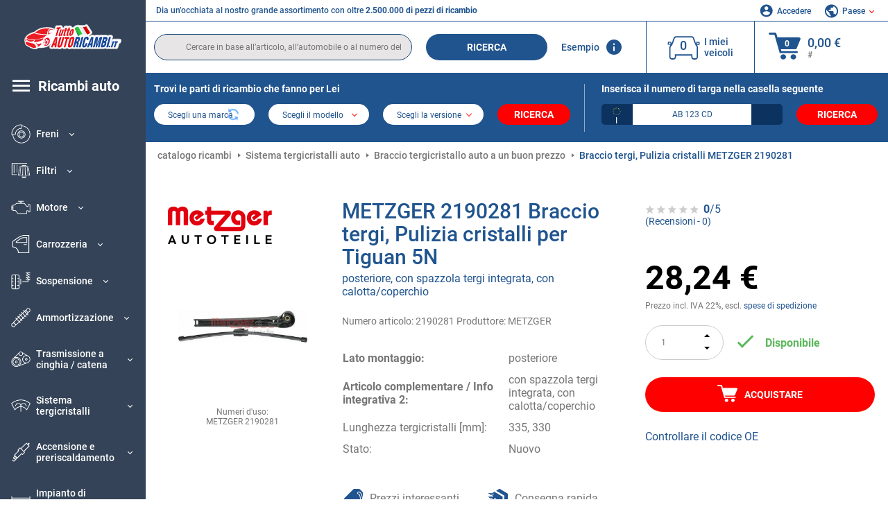

--- FILE ---
content_type: text/html; charset=UTF-8
request_url: https://www.tuttoautoricambi.it/metzger-9262904.html
body_size: 16025
content:
<!DOCTYPE html>
<html lang="it">
<head><script>(function(w,i,g){w[g]=w[g]||[];if(typeof w[g].push=='function')w[g].push(i)})
(window,'GTM-P8MXXBT','google_tags_first_party');</script><script>(function(w,d,s,l){w[l]=w[l]||[];(function(){w[l].push(arguments);})('set', 'developer_id.dYzg1YT', true);
		w[l].push({'gtm.start':new Date().getTime(),event:'gtm.js'});var f=d.getElementsByTagName(s)[0],
		j=d.createElement(s);j.async=true;j.src='/securegtm/';
		f.parentNode.insertBefore(j,f);
		})(window,document,'script','dataLayer');</script>
    <meta charset="utf-8">
    <meta name="viewport" content="width=device-width, initial-scale=1.0">
    <meta name="csrf-token" content="LINRFgKugn8tluMd7xzxeFve7r0bm275ZmO1uVEy">
    <link rel="dns-prefetch" href="https://cdn.autoteiledirekt.de/">
    <link rel="dns-prefetch" href="https://scdn.autoteiledirekt.de/">
    <link rel="dns-prefetch" href="https://ajax.googleapis.com">
    <link rel="dns-prefetch" href="https://connect.facebook.net">
    <link rel="shortcut icon" type="image/x-icon" href="/favicon.ico">
    <meta name="robots" content="index, follow">
    <link rel="alternate" hreflang="de" href="https://www.autoteiledirekt.de/metzger-9262904.html">
    <link rel="alternate" hreflang="fr-FR" href="https://www.piecesauto.fr/metzger-9262904.html">
    <link rel="alternate" hreflang="en-GB" href="https://www.onlinecarparts.co.uk/metzger-9262904.html">
    <link rel="alternate" hreflang="es-ES" href="https://www.recambioscoche.es/metzger-9262904.html">
    <link rel="alternate" hreflang="it-IT" href="https://www.tuttoautoricambi.it/metzger-9262904.html">
    <link rel="alternate" hreflang="de-AT" href="https://www.teile-direkt.at/metzger-9262904.html">
    <link rel="alternate" hreflang="de-CH" href="https://www.teile-direkt.ch/metzger-9262904.html">
    <link rel="alternate" hreflang="pt-PT" href="https://www.pecasauto24.pt/metzger-9262904.html">
    <link rel="alternate" hreflang="nl" href="https://www.besteonderdelen.nl/metzger-9262904.html">
    <link rel="alternate" hreflang="da-DK" href="https://www.autodeleshop.dk/metzger-9262904.html">
    <link rel="alternate" hreflang="no-NO" href="https://www.reservedeler24.co.no/metzger-9262904.html">
    <link rel="alternate" hreflang="fi-FI" href="https://www.topautoosat.fi/metzger-9262904.html">
    <link rel="alternate" hreflang="sv-SE" href="https://www.reservdelar24.se/metzger-9262904.html">
    <link rel="alternate" hreflang="sk-SK" href="https://www.autodielyonline24.sk/metzger-9262904.html">
    <link rel="alternate" hreflang="nl-BE" href="https://www.autoonderdelen24.be/metzger-9262904.html">
    <link rel="alternate" hreflang="et-EE" href="https://www.autovaruosadonline.ee/metzger-9262904.html">
    <link rel="alternate" hreflang="lv-LV" href="https://www.rezervesdalas24.lv/metzger-9262904.html">
    <link rel="alternate" hreflang="fr-LU" href="https://www.piecesauto24.lu/metzger-9262904.html">
    <link rel="alternate" hreflang="pl-PL" href="https://www.autoczescionline24.pl/metzger-9262904.html">
    <link rel="alternate" hreflang="el-GR" href="https://www.antallaktikaexartimata.gr/metzger-9262904.html">
    <link rel="alternate" hreflang="hu-HU" href="https://www.autoalkatreszek24.hu/metzger-9262904.html">
        <link rel="canonical" href="https://www.tuttoautoricambi.it/metzger-9262904.html">
        
    <meta name="format-detection" content="telephone=no">
    <meta http-equiv="x-ua-compatible" content="ie=edge">
    <title>2190281 METZGER Braccio tergi, Pulizia cristalli posteriore, con spazzola tergi integrata, con calotta/coperchio Tiguan 5N | Inserisca subito un ordine!</title>
    <meta name="description" content="Offerte limitate ⏰ online ⏩ ⏩ Effettui l’acquisto a buon mercato di Braccio tergi, Pulizia cristalli METZGER 2190281 posteriore, con spazzola tergi integrata, con calotta/coperchio - qualità originale ➡️ Compatibilità con Volkswagen ed altri ancora"/>
    <meta name="keywords" content=""/>

    <link href="/assets/6feb4b/css/vendor.css?id=2dd8eb5c7272ff3bb356d374396d55c3" media="screen" rel="stylesheet" type="text/css">
    <link href="/assets/6feb4b/css/app.css?id=fd883e848d77c2bf85ca055196b4c415" media="screen" rel="stylesheet" type="text/css">

    
    <!-- a.1 -->

            <!-- a.2 -->
<script data-safe-params>
  window.safeParams = {};

  (function () {
    window.safeParams = {
      getUrlParams: function () {
        const currentParams = new URLSearchParams(window.location.search);
        const relevantParams = new URLSearchParams();
        const parametersList = ["siteid","source","wgu","wgexpiry","fbclid","gclid","wbraid","gbraid","braid","msclkid","utm_source","utm_medium","utm_campaign","utm_term","utm_content"];

        for (const [key, value] of currentParams) {
          if (parametersList.includes(key)) {
            relevantParams.append(key, value);
          }
        }

        return relevantParams;
      },
      getTrackingParams: function getTrackingParams (url, params) {
        if (!params.toString()) {
          return url;
        }

        const targetUrl = new URL(url, window.location.origin);
        for (const [key, value] of params) {
          if (!targetUrl.searchParams.has(key)) {
            targetUrl.searchParams.set(key, value);
          }
        }
        return targetUrl.toString();
      },
      isInternalLink: function (url) {
        try {
          const targetUrl = new URL(url, window.location.origin);
          if (targetUrl.protocol.match(/^(mailto|tel|javascript):/i)) {
            return false;
          }
          return targetUrl.origin === window.location.origin;
        } catch (e) {
          return false;
        }
      },
    };

    function initParamsManager () {
      const savedParams = window.safeParams.getUrlParams();

      if (!savedParams.toString()) {
        console.log('no params to save');
        return;
      }

      function processNewLinks (mutations) {
        mutations.forEach(mutation => {
          mutation.addedNodes.forEach(node => {
            if (node.nodeType === Node.ELEMENT_NODE) {
              node.querySelectorAll('a, [data-link]').forEach(element => {
                const url = element.tagName === 'A' ? element.href : element.dataset.link;

                if (window.safeParams.isInternalLink(url)) {
                  const processedUrl = window.safeParams.getTrackingParams(url, savedParams);

                  if (element.tagName === 'A') {
                    element.href = processedUrl;
                  } else {
                    element.dataset.link = processedUrl;
                  }
                }
              });
            }
          });
        });
      }

      const observer = new MutationObserver(processNewLinks);
      observer.observe(document.body, {
        childList: true,
        subtree: true,
      });

      document.querySelectorAll('a, [data-link]').forEach(element => {
        const url = element.tagName === 'A' ? element.href : element.dataset.link;

        if (window.safeParams.isInternalLink(url)) {
          const processedUrl = window.safeParams.getTrackingParams(url, savedParams);

          if (element.tagName === 'A') {
            element.href = processedUrl;
          } else {
            element.dataset.link = processedUrl;
          }
        }
      });
    }

    document.addEventListener('setTermsCookiesChoose', function (e) {
      if (e.detail?.allAnalyticsCookies !== 'denied' || e.detail?.allMarketingCookies !== 'denied') {
        initParamsManager();
      }
    });
  })();
</script>

</head>
<body>
<!-- a.3 -->
<div style="display:none" data-session-start></div>

<!-- Google Tag Manager (noscript) -->
<noscript>
    <iframe src="https://www.googletagmanager.com/ns.html?id=GTM-P8MXXBT"
            height="0" width="0" style="display:none;visibility:hidden"></iframe>
</noscript>
<!-- End Google Tag Manager (noscript) -->
<div id="app"             data-user-id="" data-cart-id="" data-ubi="bskidR5uVSOjXsgivyL56dcFiid3wldkhx3nOjrkgG3We" data-cart-count="" data-maker-id="" data-model-id="" data-car-id="" data-404-page="" data-route-name="" data-ab-test-type data-ab-test-group data-ab-test-keys data-ab-test-values
    >
    <div class="container-fluid">
        <div class="row">
                            <div class="d-lg-block col-xl-2 order-1" data-main-menu-wraper>
    <div class="main-menu" data-main-menu>
        <a class="main-menu__close" href="#">
            <svg class="base-svg " role="img">
                <use xlink:href="/assets/6feb4b/svg/icon-sprite-bw.svg#sprite-close-popup-bw-"></use>
            </svg>
        </a>
        <div class="main-menu__box">
            <div class="main-menu__logo">
                <a href="https://www.tuttoautoricambi.it/">
                    <img src="/assets/6feb4b/images/svg/logo/logo_it.svg" alt="Tuttoautoricambi.it - parti di ricambio per automobili negozio online" title="tuttoautoricambi.it ricambi auto">
                </a>
            </div>
            <div class="main-menu__mobile-head">
            <div class="main-menu__mobile-login">
            <svg class="base-svg " role="img">
                <use xlink:href="/assets/6feb4b/svg/icon-sprite-color.svg#sprite-login-color-"></use>
            </svg>
            <span class="main-menu__mobile-head-link login js-mobile-login" data-login-show>
                Accedere            </span>
            <span class="main-menu__mobile-head-link registration js-mobile-reg" data-register>
                Cliente nuovo?            </span>
        </div>
        <div class="main-menu__mobile-garage">
        <svg class="base-svg " role="img">
            <use xlink:href="/assets/6feb4b/svg/icon-sprite-color.svg#sprite-garage-color-"></use>
        </svg>
        <a class="main-menu__mobile-head-link" data-show-menu-garage href="#">I miei veicoli</a>
    </div>
    <div class="main-menu__mobile-lang">
        <svg class="base-svg " role="img">
            <use xlink:href="/assets/6feb4b/svg/icon-sprite-color.svg#sprite-lang-color-"></use>
        </svg>
        <span data-show-menu-lang class="main-menu__mobile-head-link js-mobile-lang">Paese</span>
    </div>
</div>
<div class="popup popup--lang" data-popup data-menu-lang>
    <div class="popup__head">
        <div class="popup__head-back" data-popup-close>Indietro</div>
        <div class="popup__head-title">Paese</div>
    </div>
    <div class="popup__content" data-content></div>
</div>

<div class="popup popup--account" data-popup data-menu-garage>
    <div class="popup__head">
        <div class="popup__head-back" data-popup-close>Indietro</div>
        <div class="popup__head-title">I miei veicoli</div>
    </div>
    <div class="popup__content" data-content data-garage-tooltip-container></div>
</div>
            <nav>
                <ul class="main-menu__navigation" data-catalog-type="2">
        <li class="main-menu__nav-title main-menu__nav-title--tablet" data-show-full-tablet-menu>
        <span class="main-menu__nav-title-link">
            <svg class="base-svg " role="img">
                <use xlink:href="/assets/6feb4b/svg/icon-sprite-color.svg#sprite-burger-icon-color-"></use>
            </svg>
        </span>
    </li>
    <li class="main-menu__nav-title" data-top-sidebar-link="">
        <a href="https://www.tuttoautoricambi.it/pezzidiricambio.html" class="main-menu__nav-title-link">
            <svg class="base-svg " role="img">
                <use xlink:href="/assets/6feb4b/svg/icon-sprite-color.svg#sprite-burger-icon-color-"></use>
            </svg>
            <span>Ricambi auto</span>
        </a>    </li>
                    <li>
            <div class="main-menu__cat main-menu__cat--catalog" data-show-full-tablet-menu>
                <span class="main-menu__cat-parent"
                      data-menu-cat-parent="2"
                      data-car-id="0">
                    <div class="icon">
                        <img class="lazyload"
                             src="https://scdn.autoteiledirekt.de/catalog/categories/sidebar/2.png"
                             data-srcset="https://scdn.autoteiledirekt.de/catalog/categories/sidebar/2.png"
                             srcset="https://www.tuttoautoricambi.it/lazyload.php?width=28&amp;height=28"
                             alt="Freni"/>
                    </div>
                    <span class="text">Freni</span>
                </span>
                            </div>
        </li>
                            <li>
            <div class="main-menu__cat main-menu__cat--catalog" data-show-full-tablet-menu>
                <span class="main-menu__cat-parent"
                      data-menu-cat-parent="9"
                      data-car-id="0">
                    <div class="icon">
                        <img class="lazyload"
                             src="https://scdn.autoteiledirekt.de/catalog/categories/sidebar/9.png"
                             data-srcset="https://scdn.autoteiledirekt.de/catalog/categories/sidebar/9.png"
                             srcset="https://www.tuttoautoricambi.it/lazyload.php?width=28&amp;height=28"
                             alt="Filtri"/>
                    </div>
                    <span class="text">Filtri</span>
                </span>
                            </div>
        </li>
                            <li>
            <div class="main-menu__cat main-menu__cat--catalog" data-show-full-tablet-menu>
                <span class="main-menu__cat-parent"
                      data-menu-cat-parent="1"
                      data-car-id="0">
                    <div class="icon">
                        <img class="lazyload"
                             src="https://scdn.autoteiledirekt.de/catalog/categories/sidebar/1.png"
                             data-srcset="https://scdn.autoteiledirekt.de/catalog/categories/sidebar/1.png"
                             srcset="https://www.tuttoautoricambi.it/lazyload.php?width=28&amp;height=28"
                             alt="Motore"/>
                    </div>
                    <span class="text">Motore</span>
                </span>
                            </div>
        </li>
                            <li>
            <div class="main-menu__cat main-menu__cat--catalog" data-show-full-tablet-menu>
                <span class="main-menu__cat-parent"
                      data-menu-cat-parent="3"
                      data-car-id="0">
                    <div class="icon">
                        <img class="lazyload"
                             src="https://scdn.autoteiledirekt.de/catalog/categories/sidebar/3.png"
                             data-srcset="https://scdn.autoteiledirekt.de/catalog/categories/sidebar/3.png"
                             srcset="https://www.tuttoautoricambi.it/lazyload.php?width=28&amp;height=28"
                             alt="Carrozzeria"/>
                    </div>
                    <span class="text">Carrozzeria</span>
                </span>
                            </div>
        </li>
                            <li>
            <div class="main-menu__cat main-menu__cat--catalog" data-show-full-tablet-menu>
                <span class="main-menu__cat-parent"
                      data-menu-cat-parent="10"
                      data-car-id="0">
                    <div class="icon">
                        <img class="lazyload"
                             src="https://scdn.autoteiledirekt.de/catalog/categories/sidebar/10.png"
                             data-srcset="https://scdn.autoteiledirekt.de/catalog/categories/sidebar/10.png"
                             srcset="https://www.tuttoautoricambi.it/lazyload.php?width=28&amp;height=28"
                             alt="Sospensione"/>
                    </div>
                    <span class="text">Sospensione</span>
                </span>
                            </div>
        </li>
                            <li>
            <div class="main-menu__cat main-menu__cat--catalog" data-show-full-tablet-menu>
                <span class="main-menu__cat-parent"
                      data-menu-cat-parent="74"
                      data-car-id="0">
                    <div class="icon">
                        <img class="lazyload"
                             src="https://scdn.autoteiledirekt.de/catalog/categories/sidebar/74.png"
                             data-srcset="https://scdn.autoteiledirekt.de/catalog/categories/sidebar/74.png"
                             srcset="https://www.tuttoautoricambi.it/lazyload.php?width=28&amp;height=28"
                             alt="Ammortizzazione"/>
                    </div>
                    <span class="text">Ammortizzazione</span>
                </span>
                            </div>
        </li>
                            <li>
            <div class="main-menu__cat main-menu__cat--catalog" data-show-full-tablet-menu>
                <span class="main-menu__cat-parent"
                      data-menu-cat-parent="77"
                      data-car-id="0">
                    <div class="icon">
                        <img class="lazyload"
                             src="https://scdn.autoteiledirekt.de/catalog/categories/sidebar/77.png"
                             data-srcset="https://scdn.autoteiledirekt.de/catalog/categories/sidebar/77.png"
                             srcset="https://www.tuttoautoricambi.it/lazyload.php?width=28&amp;height=28"
                             alt="Trasmissione a cinghia / catena"/>
                    </div>
                    <span class="text">Trasmissione a cinghia / catena</span>
                </span>
                            </div>
        </li>
                            <li>
            <div class="main-menu__cat main-menu__cat--catalog" data-show-full-tablet-menu>
                <span class="main-menu__cat-parent"
                      data-menu-cat-parent="8"
                      data-car-id="0">
                    <div class="icon">
                        <img class="lazyload"
                             src="https://scdn.autoteiledirekt.de/catalog/categories/sidebar/8.png"
                             data-srcset="https://scdn.autoteiledirekt.de/catalog/categories/sidebar/8.png"
                             srcset="https://www.tuttoautoricambi.it/lazyload.php?width=28&amp;height=28"
                             alt="Sistema tergicristalli"/>
                    </div>
                    <span class="text">Sistema tergicristalli</span>
                </span>
                            </div>
        </li>
                            <li>
            <div class="main-menu__cat main-menu__cat--catalog" data-show-full-tablet-menu>
                <span class="main-menu__cat-parent"
                      data-menu-cat-parent="7"
                      data-car-id="0">
                    <div class="icon">
                        <img class="lazyload"
                             src="https://scdn.autoteiledirekt.de/catalog/categories/sidebar/7.png"
                             data-srcset="https://scdn.autoteiledirekt.de/catalog/categories/sidebar/7.png"
                             srcset="https://www.tuttoautoricambi.it/lazyload.php?width=28&amp;height=28"
                             alt="Accensione e preriscaldamento"/>
                    </div>
                    <span class="text">Accensione e preriscaldamento</span>
                </span>
                            </div>
        </li>
                            <li>
            <div class="main-menu__cat main-menu__cat--catalog" data-show-full-tablet-menu>
                <span class="main-menu__cat-parent"
                      data-menu-cat-parent="401"
                      data-car-id="0">
                    <div class="icon">
                        <img class="lazyload"
                             src="https://scdn.autoteiledirekt.de/catalog/categories/sidebar/401.png"
                             data-srcset="https://scdn.autoteiledirekt.de/catalog/categories/sidebar/401.png"
                             srcset="https://www.tuttoautoricambi.it/lazyload.php?width=28&amp;height=28"
                             alt="Impianto di raffreddamento motore"/>
                    </div>
                    <span class="text">Impianto di raffreddamento motore</span>
                </span>
                            </div>
        </li>
                            <li>
            <div class="main-menu__cat main-menu__cat--catalog" data-show-full-tablet-menu>
                <span class="main-menu__cat-parent"
                      data-menu-cat-parent="4"
                      data-car-id="0">
                    <div class="icon">
                        <img class="lazyload"
                             src="https://scdn.autoteiledirekt.de/catalog/categories/sidebar/4.png"
                             data-srcset="https://scdn.autoteiledirekt.de/catalog/categories/sidebar/4.png"
                             srcset="https://www.tuttoautoricambi.it/lazyload.php?width=28&amp;height=28"
                             alt="Sistema di scarico"/>
                    </div>
                    <span class="text">Sistema di scarico</span>
                </span>
                            </div>
        </li>
                            <li>
            <div class="main-menu__cat main-menu__cat--catalog" data-show-full-tablet-menu>
                <span class="main-menu__cat-parent"
                      data-menu-cat-parent="11"
                      data-car-id="0">
                    <div class="icon">
                        <img class="lazyload"
                             src="https://scdn.autoteiledirekt.de/catalog/categories/sidebar/11.png"
                             data-srcset="https://scdn.autoteiledirekt.de/catalog/categories/sidebar/11.png"
                             srcset="https://www.tuttoautoricambi.it/lazyload.php?width=28&amp;height=28"
                             alt="Sterzo"/>
                    </div>
                    <span class="text">Sterzo</span>
                </span>
                            </div>
        </li>
                            <li>
            <div class="main-menu__cat main-menu__cat--catalog" data-show-full-tablet-menu>
                <span class="main-menu__cat-parent"
                      data-menu-cat-parent="75"
                      data-car-id="0">
                    <div class="icon">
                        <img class="lazyload"
                             src="https://scdn.autoteiledirekt.de/catalog/categories/sidebar/75.png"
                             data-srcset="https://scdn.autoteiledirekt.de/catalog/categories/sidebar/75.png"
                             srcset="https://www.tuttoautoricambi.it/lazyload.php?width=28&amp;height=28"
                             alt="Interni"/>
                    </div>
                    <span class="text">Interni</span>
                </span>
                            </div>
        </li>
                            <li>
            <div class="main-menu__cat main-menu__cat--catalog" data-show-full-tablet-menu>
                <span class="main-menu__cat-parent"
                      data-menu-cat-parent="402"
                      data-car-id="0">
                    <div class="icon">
                        <img class="lazyload"
                             src="https://scdn.autoteiledirekt.de/catalog/categories/sidebar/402.png"
                             data-srcset="https://scdn.autoteiledirekt.de/catalog/categories/sidebar/402.png"
                             srcset="https://www.tuttoautoricambi.it/lazyload.php?width=28&amp;height=28"
                             alt="Trasmissione"/>
                    </div>
                    <span class="text">Trasmissione</span>
                </span>
                            </div>
        </li>
                            <li>
            <div class="main-menu__cat main-menu__cat--catalog" data-show-full-tablet-menu>
                <span class="main-menu__cat-parent"
                      data-menu-cat-parent="58"
                      data-car-id="0">
                    <div class="icon">
                        <img class="lazyload"
                             src="https://scdn.autoteiledirekt.de/catalog/categories/sidebar/58.png"
                             data-srcset="https://scdn.autoteiledirekt.de/catalog/categories/sidebar/58.png"
                             srcset="https://www.tuttoautoricambi.it/lazyload.php?width=28&amp;height=28"
                             alt="Frizione"/>
                    </div>
                    <span class="text">Frizione</span>
                </span>
                            </div>
        </li>
                            <li>
            <div class="main-menu__cat main-menu__cat--catalog" data-show-full-tablet-menu>
                <span class="main-menu__cat-parent"
                      data-menu-cat-parent="403"
                      data-car-id="0">
                    <div class="icon">
                        <img class="lazyload"
                             src="https://scdn.autoteiledirekt.de/catalog/categories/sidebar/403.png"
                             data-srcset="https://scdn.autoteiledirekt.de/catalog/categories/sidebar/403.png"
                             srcset="https://www.tuttoautoricambi.it/lazyload.php?width=28&amp;height=28"
                             alt="Sensori"/>
                    </div>
                    <span class="text">Sensori</span>
                </span>
                            </div>
        </li>
                            <li>
            <div class="main-menu__cat main-menu__cat--catalog" data-show-full-tablet-menu>
                <span class="main-menu__cat-parent"
                      data-menu-cat-parent="404"
                      data-car-id="0">
                    <div class="icon">
                        <img class="lazyload"
                             src="https://scdn.autoteiledirekt.de/catalog/categories/sidebar/404.png"
                             data-srcset="https://scdn.autoteiledirekt.de/catalog/categories/sidebar/404.png"
                             srcset="https://www.tuttoautoricambi.it/lazyload.php?width=28&amp;height=28"
                             alt="Guarnizioni e anelli di tenuta"/>
                    </div>
                    <span class="text">Guarnizioni e anelli di tenuta</span>
                </span>
                            </div>
        </li>
                            <li>
            <div class="main-menu__cat main-menu__cat--catalog" data-show-full-tablet-menu>
                <span class="main-menu__cat-parent"
                      data-menu-cat-parent="76"
                      data-car-id="0">
                    <div class="icon">
                        <img class="lazyload"
                             src="https://scdn.autoteiledirekt.de/catalog/categories/sidebar/76.png"
                             data-srcset="https://scdn.autoteiledirekt.de/catalog/categories/sidebar/76.png"
                             srcset="https://www.tuttoautoricambi.it/lazyload.php?width=28&amp;height=28"
                             alt="Sistema di alimentazione"/>
                    </div>
                    <span class="text">Sistema di alimentazione</span>
                </span>
                            </div>
        </li>
                            <li>
            <div class="main-menu__cat main-menu__cat--catalog" data-show-full-tablet-menu>
                <span class="main-menu__cat-parent"
                      data-menu-cat-parent="405"
                      data-car-id="0">
                    <div class="icon">
                        <img class="lazyload"
                             src="https://scdn.autoteiledirekt.de/catalog/categories/sidebar/405.png"
                             data-srcset="https://scdn.autoteiledirekt.de/catalog/categories/sidebar/405.png"
                             srcset="https://www.tuttoautoricambi.it/lazyload.php?width=28&amp;height=28"
                             alt="Cambio"/>
                    </div>
                    <span class="text">Cambio</span>
                </span>
                            </div>
        </li>
                            <li>
            <div class="main-menu__cat main-menu__cat--catalog" data-show-full-tablet-menu>
                <span class="main-menu__cat-parent"
                      data-menu-cat-parent="6"
                      data-car-id="0">
                    <div class="icon">
                        <img class="lazyload"
                             src="https://scdn.autoteiledirekt.de/catalog/categories/sidebar/6.png"
                             data-srcset="https://scdn.autoteiledirekt.de/catalog/categories/sidebar/6.png"
                             srcset="https://www.tuttoautoricambi.it/lazyload.php?width=28&amp;height=28"
                             alt="Elettricità"/>
                    </div>
                    <span class="text">Elettricità</span>
                </span>
                            </div>
        </li>
                            <li>
            <div class="main-menu__cat main-menu__cat--catalog" data-show-full-tablet-menu>
                <span class="main-menu__cat-parent"
                      data-menu-cat-parent="78"
                      data-car-id="0">
                    <div class="icon">
                        <img class="lazyload"
                             src="https://scdn.autoteiledirekt.de/catalog/categories/sidebar/78.png"
                             data-srcset="https://scdn.autoteiledirekt.de/catalog/categories/sidebar/78.png"
                             srcset="https://www.tuttoautoricambi.it/lazyload.php?width=28&amp;height=28"
                             alt="Tubi / condotti"/>
                    </div>
                    <span class="text">Tubi / condotti</span>
                </span>
                            </div>
        </li>
                            <li>
            <div class="main-menu__cat main-menu__cat--catalog" data-show-full-tablet-menu>
                <span class="main-menu__cat-parent"
                      data-menu-cat-parent="67"
                      data-car-id="0">
                    <div class="icon">
                        <img class="lazyload"
                             src="https://scdn.autoteiledirekt.de/catalog/categories/sidebar/67.png"
                             data-srcset="https://scdn.autoteiledirekt.de/catalog/categories/sidebar/67.png"
                             srcset="https://www.tuttoautoricambi.it/lazyload.php?width=28&amp;height=28"
                             alt="Climatizzatore"/>
                    </div>
                    <span class="text">Climatizzatore</span>
                </span>
                            </div>
        </li>
                            <li>
            <div class="main-menu__cat main-menu__cat--catalog" data-show-full-tablet-menu>
                <span class="main-menu__cat-parent"
                      data-menu-cat-parent="5"
                      data-car-id="0">
                    <div class="icon">
                        <img class="lazyload"
                             src="https://scdn.autoteiledirekt.de/catalog/categories/sidebar/5.png"
                             data-srcset="https://scdn.autoteiledirekt.de/catalog/categories/sidebar/5.png"
                             srcset="https://www.tuttoautoricambi.it/lazyload.php?width=28&amp;height=28"
                             alt="Riscaldamento e ventilazione"/>
                    </div>
                    <span class="text">Riscaldamento e ventilazione</span>
                </span>
                            </div>
        </li>
                            <li>
            <div class="main-menu__cat main-menu__cat--catalog" data-show-full-tablet-menu>
                <span class="main-menu__cat-parent"
                      data-menu-cat-parent="407"
                      data-car-id="0">
                    <div class="icon">
                        <img class="lazyload"
                             src="https://scdn.autoteiledirekt.de/catalog/categories/sidebar/407.png"
                             data-srcset="https://scdn.autoteiledirekt.de/catalog/categories/sidebar/407.png"
                             srcset="https://www.tuttoautoricambi.it/lazyload.php?width=28&amp;height=28"
                             alt="Pulegge cinghie / ingranaggi"/>
                    </div>
                    <span class="text">Pulegge cinghie / ingranaggi</span>
                </span>
                            </div>
        </li>
                            <li>
            <div class="main-menu__cat main-menu__cat--catalog" data-show-full-tablet-menu>
                <span class="main-menu__cat-parent"
                      data-menu-cat-parent="408"
                      data-car-id="0">
                    <div class="icon">
                        <img class="lazyload"
                             src="https://scdn.autoteiledirekt.de/catalog/categories/sidebar/408.png"
                             data-srcset="https://scdn.autoteiledirekt.de/catalog/categories/sidebar/408.png"
                             srcset="https://www.tuttoautoricambi.it/lazyload.php?width=28&amp;height=28"
                             alt="Lampadine"/>
                    </div>
                    <span class="text">Lampadine</span>
                </span>
                            </div>
        </li>
                            <li>
            <div class="main-menu__cat main-menu__cat--catalog" data-show-full-tablet-menu>
                <span class="main-menu__cat-parent"
                      data-menu-cat-parent="406"
                      data-car-id="0">
                    <div class="icon">
                        <img class="lazyload"
                             src="https://scdn.autoteiledirekt.de/catalog/categories/sidebar/406.png"
                             data-srcset="https://scdn.autoteiledirekt.de/catalog/categories/sidebar/406.png"
                             srcset="https://www.tuttoautoricambi.it/lazyload.php?width=28&amp;height=28"
                             alt="Relè"/>
                    </div>
                    <span class="text">Relè</span>
                </span>
                            </div>
        </li>
                            <li>
            <div class="main-menu__cat main-menu__cat--catalog" data-show-full-tablet-menu>
                <span class="main-menu__cat-parent"
                      data-menu-cat-parent="530"
                      data-car-id="0">
                    <div class="icon">
                        <img class="lazyload"
                             src="https://scdn.autoteiledirekt.de/catalog/categories/sidebar/530.png"
                             data-srcset="https://scdn.autoteiledirekt.de/catalog/categories/sidebar/530.png"
                             srcset="https://www.tuttoautoricambi.it/lazyload.php?width=28&amp;height=28"
                             alt="Tuning"/>
                    </div>
                    <span class="text">Tuning</span>
                </span>
                            </div>
        </li>
                            <li>
            <div class="main-menu__cat main-menu__cat--catalog" data-show-full-tablet-menu>
                <span class="main-menu__cat-parent"
                      data-menu-cat-parent="537"
                      data-car-id="0">
                    <div class="icon">
                        <img class="lazyload"
                             src="https://scdn.autoteiledirekt.de/catalog/categories/sidebar/537.png"
                             data-srcset="https://scdn.autoteiledirekt.de/catalog/categories/sidebar/537.png"
                             srcset="https://www.tuttoautoricambi.it/lazyload.php?width=28&amp;height=28"
                             alt="Porte"/>
                    </div>
                    <span class="text">Porte</span>
                </span>
                            </div>
        </li>
                            <li>
            <div class="main-menu__cat main-menu__cat--catalog" data-show-full-tablet-menu>
                <span class="main-menu__cat-parent"
                      data-menu-cat-parent="724"
                      data-car-id="0">
                    <div class="icon">
                        <img class="lazyload"
                             src="https://scdn.autoteiledirekt.de/catalog/categories/sidebar/724.png"
                             data-srcset="https://scdn.autoteiledirekt.de/catalog/categories/sidebar/724.png"
                             srcset="https://www.tuttoautoricambi.it/lazyload.php?width=28&amp;height=28"
                             alt="Kit riparazione"/>
                    </div>
                    <span class="text">Kit riparazione</span>
                </span>
                            </div>
        </li>
            </ul>
                <ul class="main-menu__navigation mt-4">
            <li>
            <a href="https://www.tuttoautoricambi.it/pezzi-di-ricambio/olio-motore.html"                    class="main-menu__cat link" data-id="269">
                <div class="icon" data-show-full-tablet-menu>
                    <img class="lazyload"
                         src="/assets/6feb4b/images/svg/directions/269.png"
                         data-srcset="/assets/6feb4b/images/svg/directions/269.png"
                         srcset="https://www.tuttoautoricambi.it/lazyload.php?width=28&amp;height=28"
                         alt="">
                </div>
                <span class="text">Olio Motore</span>
            </a>        </li>
            <li>
            <a href="https://www.tuttoautoricambi.it/pezzi-di-ricambio/batterie.html"                    class="main-menu__cat link" data-id="250">
                <div class="icon" data-show-full-tablet-menu>
                    <img class="lazyload"
                         src="/assets/6feb4b/images/svg/directions/250.png"
                         data-srcset="/assets/6feb4b/images/svg/directions/250.png"
                         srcset="https://www.tuttoautoricambi.it/lazyload.php?width=28&amp;height=28"
                         alt="Batteria">
                </div>
                <span class="text">Batteria Auto</span>
            </a>        </li>
            <li>
            <a href="https://www.tuttoautoricambi.it/accessori-auto.html"                    class="main-menu__cat link" data-id="33000">
                <div class="icon" data-show-full-tablet-menu>
                    <img class="lazyload"
                         src="/assets/6feb4b/images/svg/directions/33000.png"
                         data-srcset="/assets/6feb4b/images/svg/directions/33000.png"
                         srcset="https://www.tuttoautoricambi.it/lazyload.php?width=28&amp;height=28"
                         alt="">
                </div>
                <span class="text">Accessori per auto</span>
            </a>        </li>
            <li>
            <a href="https://www.tuttoautoricambi.it/cura-auto.html"                    class="main-menu__cat link" data-id="30000">
                <div class="icon" data-show-full-tablet-menu>
                    <img class="lazyload"
                         src="/assets/6feb4b/images/svg/directions/30000.png"
                         data-srcset="/assets/6feb4b/images/svg/directions/30000.png"
                         srcset="https://www.tuttoautoricambi.it/lazyload.php?width=28&amp;height=28"
                         alt="">
                </div>
                <span class="text">Cura dell'auto</span>
            </a>        </li>
            <li>
            <a href="https://www.tuttoautoricambi.it/attrezzi.html"                    class="main-menu__cat link" data-id="36000">
                <div class="icon" data-show-full-tablet-menu>
                    <img class="lazyload"
                         src="/assets/6feb4b/images/svg/directions/36000.png"
                         data-srcset="/assets/6feb4b/images/svg/directions/36000.png"
                         srcset="https://www.tuttoautoricambi.it/lazyload.php?width=28&amp;height=28"
                         alt="">
                </div>
                <span class="text">Attrezzi</span>
            </a>        </li>
            <li>
            <a href="https://www.tuttoautoricambi.it/pneumatici/gomme-auto.html"                    class="main-menu__cat link" data-id="23208">
                <div class="icon" data-show-full-tablet-menu>
                    <img class="lazyload"
                         src="/assets/6feb4b/images/svg/directions/23208.png"
                         data-srcset="/assets/6feb4b/images/svg/directions/23208.png"
                         srcset="https://www.tuttoautoricambi.it/lazyload.php?width=28&amp;height=28"
                         alt="">
                </div>
                <span class="text">Pneumatici</span>
            </a>        </li>
            <li>
            <a href="https://www.tuttoautoricambi.it/marca-automobilistica.html"                    class="main-menu__cat link" data-id="makers">
                <div class="icon" data-show-full-tablet-menu>
                    <img class="lazyload"
                         src="/assets/6feb4b/images/svg/menu-icons/menu-icon19-color.svg"
                         data-srcset="/assets/6feb4b/images/svg/menu-icons/menu-icon19-color.svg"
                         srcset="https://www.tuttoautoricambi.it/lazyload.php?width=28&amp;height=28"
                         alt="">
                </div>
                <span class="text">Brand auto</span>
            </a>        </li>
            <li>
            <a href="https://www.tuttoautoricambi.it/produttore.html"                    class="main-menu__cat link" data-id="brands">
                <div class="icon" data-show-full-tablet-menu>
                    <img class="lazyload"
                         src="/assets/6feb4b/images/svg/menu-icons/menu-icon20-color.svg"
                         data-srcset="/assets/6feb4b/images/svg/menu-icons/menu-icon20-color.svg"
                         srcset="https://www.tuttoautoricambi.it/lazyload.php?width=28&amp;height=28"
                         alt="">
                </div>
                <span class="text">Produttore</span>
            </a>        </li>
    </ul>
            </nav>

            <ul class="main-menu__links mt-4">
    <li>
        <div class="main-menu__cat main-menu__cat--links" data-show-full-tablet-menu>
            <div class="main-menu__cat-parent" data-menu-cat-links>
                <div class="icon"><img src="/assets/6feb4b/images/html/menu-icon-union@2x.png"></div>
                <span class="text">Parti di ricambio per la Sua auto</span>
            </div>
            <div class="main-menu__drop-cat" style="display: none">
                <div class="main-menu__drop-head">
                    <span class="back" data-mobile-menu-back data-text="Parti di ricambio per la Sua auto"></span>
                </div>
                <ul>
                    <li>
                        <a href="https://www.tuttoautoricambi.it/makers-top-parts.html" class="main-menu__drop-link">
                            <span>Trovi il pezzo di ricambio migliore per la Sua auto</span>
                        </a>
                    </li>
                    <li>
                        <a href="https://www.tuttoautoricambi.it/makers-top-models.html" class="main-menu__drop-link">
                            <span>Selezione di parti di ricambio per le auto più diffuse</span>
                        </a>
                    </li>
                </ul>
            </div>
        </div>
    </li>
</ul>

            <ul class="main-menu__links d-block d-md-none">
    <li>
        <div class="main-menu__cat main-menu__cat--links" data-menu-stat-links>
            <div class="main-menu__cat-parent">
                <div class="icon">
                    <img src="/assets/6feb4b/images/html/menu-icon-info@2x.png" alt="">
                </div>
                <span class="text">Informazioni</span>
            </div>
            <div class="main-menu__drop-cat">
                <div class="main-menu__drop-head">
                </div>
            </div>
        </div>
    </li>
</ul>

            <div class="main-menu__payments mt-3">
                <ul>
    <li><img class="lazyload"
             src="/assets/6feb4b/images/svg/transparent/delivery/DHL_white.svg"
             data-srcset="/assets/6feb4b/images/svg/transparent/delivery/DHL_white.svg"
             srcset="https://www.tuttoautoricambi.it/lazyload.php?width=28&amp;height=28"
             alt="Consegna con DHL: Braccio tergi, Pulizia cristalli 2190281 4250032685683"></li>
    <li><img class="lazyload"
             src="/assets/6feb4b/images/svg/transparent/delivery/GLS_white.svg"
             data-srcset="/assets/6feb4b/images/svg/transparent/delivery/GLS_white.svg"
             srcset="https://www.tuttoautoricambi.it/lazyload.php?width=28&amp;height=28"
             alt="Consegna con GLS: Braccio tergi, Pulizia cristalli 2190281 posteriore, con spazzola tergi integrata, con calotta/coperchio"></li>
            <li><img class="preview lazyload"
                 src="/assets/common/images/svg/payments-white/secure.svg"
                 data-srcset="/assets/common/images/svg/payments-white/secure.svg"
                 srcset="https://www.tuttoautoricambi.it/lazyload.php?width=28&amp;height=28"
                 alt="COMODO – protezione affidabile dei dati durante lo shopping: METZGER 2190281">
        </li>
            <li><img class="preview lazyload"
                 src="/assets/common/images/svg/payments-white/paypal.svg"
                 data-srcset="/assets/common/images/svg/payments-white/paypal.svg"
                 srcset="https://www.tuttoautoricambi.it/lazyload.php?width=28&amp;height=28"
                 alt="Pagamento con PayPal: Braccio Tergicristallo METZGER 2190281">
        </li>
            <li><img class="preview lazyload"
                 src="/assets/common/images/svg/payments-white/visa-color.svg"
                 data-srcset="/assets/common/images/svg/payments-white/visa-color.svg"
                 srcset="https://www.tuttoautoricambi.it/lazyload.php?width=28&amp;height=28"
                 alt="Pagamento con Visa: Braccio Spazzola Tergicristallo METZGER 2190281">
        </li>
            <li><img class="preview lazyload"
                 src="/assets/common/images/svg/payments-white/mastercard-color.svg"
                 data-srcset="/assets/common/images/svg/payments-white/mastercard-color.svg"
                 srcset="https://www.tuttoautoricambi.it/lazyload.php?width=28&amp;height=28"
                 alt="Pagamento con Mastercard: Braccio tergi METZGER 2190281">
        </li>
            <li><img class="preview lazyload"
                 src="/assets/common/images/svg/payments-white/postepay.svg"
                 data-srcset="/assets/common/images/svg/payments-white/postepay.svg"
                 srcset="https://www.tuttoautoricambi.it/lazyload.php?width=28&amp;height=28"
                 alt="Pagamento con PostePay: Braccio tergi, Pulizia cristalli METZGER 2190281">
        </li>
            <li><img class="preview lazyload"
                 src="/assets/common/images/svg/payments-white/it/hypovereinsbank.svg"
                 data-srcset="/assets/common/images/svg/payments-white/it/hypovereinsbank.svg"
                 srcset="https://www.tuttoautoricambi.it/lazyload.php?width=28&amp;height=28"
                 alt="Pagamento con Bonifico Bancario: Braccio Tergicristallo METZGER 2190281">
        </li>
            <li><img class="preview lazyload"
                 src="/assets/common/images/svg/payments-white/it/cartasi.svg"
                 data-srcset="/assets/common/images/svg/payments-white/it/cartasi.svg"
                 srcset="https://www.tuttoautoricambi.it/lazyload.php?width=28&amp;height=28"
                 alt="Pagamento con CartaSi: Braccio Spazzola Tergicristallo METZGER 2190281">
        </li>
    </ul>
            </div>
            <div class="main-menu__partner mt-1">
                <span data-link="https://www.tecalliance.net/de/copyright-note/" data-target="_blank">
                    <svg class="base-svg " role="img">
                        <use xlink:href="/assets/6feb4b/svg/icon-sprite-bw.svg#sprite-tec-alliance-bw-"></use>
                    </svg>
                </span>
            </div>
        </div>
    </div>

</div>
                        <div class="col col-md-12 col-xl-10 pl-0 order-2 content-page">
                <div data-covid-block></div>
                                <header><div class="headline">
    <div class="row">
        <div class="col-md-6"><span class="headline__slogan">Dia un’occhiata al nostro grande assortimento con oltre <b>2.500.000 di pezzi di ricambio</b></span></div>
        <div class="col-md-6 ml-auto d-flex justify-content-end">
            <div class="headline__auth">
            <div class="headline__login js-login-popup">
            <svg class="base-svg " role="img">
                <use xlink:href="/assets/6feb4b/svg/icon-sprite-color.svg#sprite-login-color-"></use>
            </svg>
            <span>Accedere</span>
        </div>
    </div>

            <div class="headline__lang" data-tooltip-hover data-header-lang data-button-project-present>
    <svg class="base-svg " role="img">
        <use xlink:href="/assets/6feb4b/svg/icon-sprite-color.svg#sprite-lang-color-"></use>
    </svg>
    <span>Paese</span>

    <div class="language-tooltip" data-excluded-page="">

    
</div>
</div>
        </div>
    </div>
</div>
<div class="header-middle" data-header-content>
    <div class="row">
        <div class="col-1 d-md-none header-mobile__burger" data-burger-mobile>
            <svg class="base-svg " role="img">
                <use xlink:href="/assets/6feb4b/svg/icon-sprite-bw.svg#sprite-burger-icon-bw-"></use>
            </svg>
        </div>
        <div class="header-mobile__logo-col">
            <a class="header-mobile__logo" href="https://www.tuttoautoricambi.it/">
                <img src="/assets/6feb4b/images/svg/logo/logo_it.svg" alt="Tuttoautoricambi.it - parti di ricambio per automobili negozio online">
            </a>
        </div>
        <div class="col-md-8 header-middle__search-wrap">
    <div class="header-middle__search">
        <div class="header-middle__input">
            <svg class="base-svg" role="img">
                <use xlink:href="/assets/6feb4b/svg/icon-sprite-color.svg#sprite-search-icon-color-"></use>
            </svg>
            <form class="autocomplete" method="get" action="https://www.tuttoautoricambi.it/ricambios-ricerca.html" data-autocomplete-form>
                <input value=""  aria-label="search" type="text" name="keyword" placeholder="Cercare in base all’articolo, all’automobile o al numero del ricambio"
                       data-search-autocomplete-input autocomplete="off" />
            </form>
        </div>
        <div class="header-middle__btn">
            <a class="header-middle__btn-link" href="#" data-search-submit-button>Ricerca</a>
        </div>

        <div class="header-middle__info" data-tooltip-click data-example-tooltip-dropdown>
    <div class="header-middle__info-text">
        <span>Esempio</span>
        <svg class="base-svg " role="img">
            <use xlink:href="/assets/6feb4b/svg/icon-sprite-color.svg#sprite-info-color-"></use>
        </svg>
    </div>
</div>
    </div>
</div>
        <div class="d-none d-md-block col-md-2">
    <div class="header-middle__garage" data-tooltip-click data-header-garage>
        <div class="count" data-count="0">
            <svg role="img" class="base-svg">
                <use xlink:href="/assets/6feb4b/svg/icon-sprite-color.svg#sprite-garage-color-"></use>
            </svg>
        </div>
        <div class="text">
            I miei veicoli            <div class="icon" data-garage-show-car-selector data-loading>+</div>
        </div>
        <div data-garage-tooltip-container></div>
    </div>
</div>
        <div class="col-2 col-sm-3 col-md-2 ml-auto" data-header-cart>
    <div class="header-middle__cart" data-header-cart-middle data-tooltip-hover>
        <div class="cart-info-wrapper" data-link="https://www.tuttoautoricambi.it/basket.html">
    <div class="cart-icon">
        <svg class="base-svg" role="img">
            <use xlink:href="/assets/6feb4b/svg/icon-sprite-bw.svg#sprite-cart-icon-bw-"></use>
        </svg>
        <span class="count" data-cart-count-products>0</span>
    </div>
    <div class="cart-price">
        <div class="cart-order-price">0,00 &euro;</div>
        <div class="cart-order-numb">#</div>
    </div>
</div>
            </div>
</div>
    </div>
</div>
</header>
                <main class="product-page" id="main" role="main" data-product-page data-generic-id=301>
                                            <div class="header-select header-select--right "
     data-popup-select
     data-car-search-selector
     data-car-search-type="base">
    <a href="#" class="close">
        <svg role="img" class="base-svg ">
            <use xlink:href="/assets/6feb4b/svg/icon-sprite-bw.svg#sprite-close-popup-bw-"></use>
        </svg>
    </a>
        <div class="row">
        <div class="col-lg-7 col-xxl-8 mb-3 mb-lg-0">
            <div class="header-select__choosse" data-selector>
    <span class="title">Trovi le parti di ricambio che fanno per Lei</span>
    <form onsubmit="return false;">
        <div class="header-select__choosse-wrap">

            <div class="selector" data-selector-maker data-form-row>
    <svg class="base-svg circle-arrow" role="img">
        <use xlink:href="/assets/6feb4b/svg/icon-sprite-bw.svg#sprite-circle-arrow-bw-"></use>
    </svg>
    <select name="makerId" aria-label="maker">
        <option value="-1">Scegli una marca</option>
    </select>
    <span class="error-tooltip">
        <svg role="img" class="base-svg ">
            <use xlink:href="/assets/6feb4b/svg/icon-sprite-bw.svg#sprite-warning-bw-"></use>
        </svg>
        <span data-error-message></span>
    </span>
</div>
<div class="selector" data-selector-model data-form-row>
    <svg class="base-svg circle-arrow" role="img">
        <use xlink:href="/assets/6feb4b/svg/icon-sprite-bw.svg#sprite-circle-arrow-bw-"></use>
    </svg>
    <select name="modelId"  aria-label="model">
        <option value="-1">Scegli il modello</option>
    </select>
    <span class="error-tooltip">
        <svg role="img" class="base-svg ">
            <use xlink:href="/assets/6feb4b/svg/icon-sprite-bw.svg#sprite-warning-bw-"></use>
        </svg>
        <span data-error-message></span>
    </span>
</div>
<div class="selector" data-selector-car data-form-row>
    <svg class="base-svg circle-arrow" role="img">
        <use xlink:href="/assets/6feb4b/svg/icon-sprite-bw.svg#sprite-circle-arrow-bw-"></use>
    </svg>
    <select name="carId"  aria-label="car">
        <option value="-1">Scegli la versione</option>
    </select>
    <span class="error-tooltip">
        <svg role="img" class="base-svg ">
            <use xlink:href="/assets/6feb4b/svg/icon-sprite-bw.svg#sprite-warning-bw-"></use>
        </svg>
        <span data-error-message></span>
    </span>
</div>

    <input name="brandAlias" type="hidden" value="metzger">
    <input name="articleId" type="hidden" value="9262904">

            <button class="button" type="button" data-selector-button>
                Ricerca            </button>
        </div>
    </form>
</div>
        </div>
        <div class="col-lg-5 col-xxl-4">
            <div class="header-select__number" data-selector-number>
    <form onsubmit="return false;">
        <div class="title">
            <span>Inserisca il numero di targa nella casella seguente</span>
        </div>

        <div class="header-select__number-wrap">
            <div class="input-wrapper" data-country="i" data-selector-number-kba1 data-form-row>
    <span class="flag">
        <svg role="img" class="base-svg ">
          <use xlink:href="/assets/6feb4b/svg/icon-sprite-color.svg#sprite-euro-flag-color-"></use>
        </svg>
    </span>
    <input type="text" aria-label="kba1" name="kba[]" id="kba1" placeholder="AB 123 CD" maxlength="12"
            value=""
        >
    <span class="error-tooltip">
        <svg role="img" class="base-svg ">
            <use xlink:href="/assets/6feb4b/svg/icon-sprite-bw.svg#sprite-warning-bw-"></use>
        </svg>
        <span data-error-message></span>
    </span>
</div>

    <input name="brandAlias" type="hidden" value="metzger">
    <input name="articleId" type="hidden" value="9262904">

            <a href="#" class="button" data-selector-number-button>Ricerca</a>
        </div>
    </form>
</div>
        </div>
    </div>
</div>
                                                                                        <div class="breadcrumbs">
        <script type="application/ld+json">{
    "@context": "https://schema.org",
    "@type": "BreadcrumbList",
    "itemListElement": [
        {
            "@type": "ListItem",
            "position": 1,
            "item": {
                "@type": "Thing",
                "name": "catalogo ricambi",
                "@id": "https://www.tuttoautoricambi.it/pezzidiricambio.html"
            }
        },
        {
            "@type": "ListItem",
            "position": 2,
            "item": {
                "@type": "Thing",
                "name": "Sistema tergicristalli auto",
                "@id": "https://www.tuttoautoricambi.it/pezzi-di-ricambio/tergicristalli-group.html"
            }
        },
        {
            "@type": "ListItem",
            "position": 3,
            "item": {
                "@type": "Thing",
                "name": "Braccio tergicristallo auto a un buon prezzo",
                "@id": "https://www.tuttoautoricambi.it/pezzi-di-ricambio/braccio-tergicristallo.html"
            }
        },
        {
            "@type": "ListItem",
            "position": 4,
            "item": {
                "@type": "Thing",
                "name": "Braccio tergi, Pulizia cristalli METZGER 2190281"
            }
        }
    ]
}</script>        <ul>
                                                <li>
                        <a href="https://www.tuttoautoricambi.it/pezzidiricambio.html" class="breadcrumbs__item">
                            <span>catalogo ricambi</span>
                        </a>                    </li>
                                                                <li>
                        <a href="https://www.tuttoautoricambi.it/pezzi-di-ricambio/tergicristalli-group.html" class="breadcrumbs__item">
                            <span>Sistema tergicristalli auto</span>
                        </a>                    </li>
                                                                <li>
                        <a href="https://www.tuttoautoricambi.it/pezzi-di-ricambio/braccio-tergicristallo.html" class="breadcrumbs__item">
                            <span>Braccio tergicristallo auto a un buon prezzo</span>
                        </a>                    </li>
                                                                <li>
                        <span class="breadcrumbs__item defcurrent">Braccio tergi, Pulizia cristalli METZGER 2190281</span>
                    </li>
                                    </ul>
    </div>

                                            <div class="product" data-product-item data-article-id="9262904"
         data-generic-article-id="301">
        <div class="product__wrapper">
            <div class="product__head">
                <div class="product__title">
                    <h1 class="product__title-link">
                        METZGER 2190281 Braccio tergi, Pulizia cristalli per Tiguan 5N                        <span class="product__subtitle">posteriore, con spazzola tergi integrata, con calotta/coperchio</span>
                    </h1>
                </div>
                <div class="product__row">
                                                        </div>
                <div class="product__artkl">
                    Numero articolo: 2190281
                    Produttore: METZGER
                </div>
            </div>

            <div class="product__pictures">
                <div class="product__brand">
                                            <a href="https://www.tuttoautoricambi.it/pezzi-di-ricambio/braccio-tergicristallo/metzger.html">
                        <img src="https://cdn.autoteiledirekt.de/brands/thumbs/94.png?m=1"
                             alt="METZGER Braccio tergicristallo catalogo"
                             title="METZGER Braccio Spazzola Tergicristallo catalogo"/>
                        </a>                                    </div>
                <div class="product__image">
                                            <div data-product-main-image class="main-image" data-src="https://cdn.autoteiledirekt.de/thumb?id=9262904&amp;m=1&amp;n=0&amp;lng=it&amp;rev=94077976">
                            <img class="lazyload" src="https://cdn.autoteiledirekt.de/thumb?id=9262904&amp;m=1&amp;n=0&amp;lng=it&amp;rev=94077976"
                                 data-srcset="https://cdn.autoteiledirekt.de/thumb?id=9262904&amp;m=1&amp;n=0&amp;lng=it&amp;rev=94077976 1x" srcset="https://www.tuttoautoricambi.it/lazyload.php?width=300&amp;height=300"
                                 alt="Shop online di Braccio Tergicristallo METZGER 2190281"
                                 title="Braccio Spazzola Tergicristallo METZGER 2190281"/>
                        </div>
                    
                    
                    <div class="product__image-description">Numeri d'uso: METZGER 2190281</div>

                </div>

                
                            </div>

            <div class="product__middle d-flex flex-column">

                
                <div class="product__description">
                                            <div class="product__desc active" data-show-list="data-product-accordion">
    <div class="product__desc-title"><span class="toggle"></span>Dettagli</div>
    <div class="product__desc-content" data-product-accordion>
        <div class="product__desc-table "
             data-more="In seguito +" data-less="Nascondi -" data-product-desc-table>

                            <table class="product__table">
                    <tr class="product__table-row  important-row ">
            <td class="product__table-col left">
                Lato montaggio:
                            </td>
            <td class="product__table-col right">
                                    posteriore
                            </td>
        </tr>
                <tr class="product__table-row  important-row ">
            <td class="product__table-col left">
                Articolo complementare / Info integrativa 2:
                            </td>
            <td class="product__table-col right">
                                    con spazzola tergi integrata, con calotta/coperchio
                            </td>
        </tr>
                <tr class="product__table-row ">
            <td class="product__table-col left">
                Lunghezza tergicristalli [mm]:
                            </td>
            <td class="product__table-col right">
                                    335, 330
                            </td>
        </tr>
                <tr class="product__table-row ">
            <td class="product__table-col left">
                Stato:
                            </td>
            <td class="product__table-col right">
                                    Nuovo
                            </td>
        </tr>
                    </table>
            
            
        </div>
    </div>
</div>

                        
                        
                        
                                                                <div class="product__advantages">
    <ul class="product__advantages-list">
        <li class="product__advantages-item" data-tooltip-hover>
            <span class="toggle" data-tooltip-hover-toggle></span>
            <div class="product__advantages-title">
                <img src="/assets/6feb4b/images/svg/product-advantages01.svg" alt="Prezzi interessanti: METZGER 2190281 Braccio tergi, Pulizia cristalli">
                Prezzi interessanti            </div>
            <div class="product__advantages-tooltip">
                <span class="close"></span>
                <p>Acquisti all'insegna della convenienza! Noi offriamo:</p><ul>
<li>una vasta scelta di prodotti automobilistici a prezzi interessanti</li>
<li>offerte speciali</li>
<li>consegna gratuita per ordini superiori a un certo importo</li></ul>            </div>
        </li>
        <li class="product__advantages-item" data-tooltip-hover>
            <span class="toggle" data-tooltip-hover-toggle></span>
            <div class="product__advantages-title">
                <img src="/assets/6feb4b/images/svg/product-advantages02.svg" alt="Consegna rapida: METZGER 2190281 Braccio tergi, Pulizia cristalli">
                Consegna rapida            </div>
            <div class="product__advantages-tooltip">
                <span class="close"></span>
                <p>Urgenza nella riparazione dell'auto? Sarà possibile ottenere i ricambi necessari in men che non si dica. Per informazioni dettagliate, si prega di consultare la nostra politica di consegna.</p>            </div>
        </li>
        <li class="product__advantages-item" data-tooltip-hover>
            <span class="toggle" data-tooltip-hover-toggle></span>
            <div class="product__advantages-title">
                <img src="/assets/6feb4b/images/svg/product-advantages03.svg" alt="Facilità di restituzione o cambio: Braccio tergi, Pulizia cristalli METZGER 2190281">
                Facilità di restituzione o cambio            </div>
            <div class="product__advantages-tooltip">
                <span class="close"></span>
                <p>È possibile cambiare semplicemente un articolo con un altro o, in alternativa, effettuarne il reso al nostro magazzino, entro il periodo di resituzione standard, ottenendo così il rimborso. Per maggiori informazioni sulle nostre condizioni generali di restituzione e cambio, si prega di seguire <a rel="nofollow" target="_blank" href="https://www.tuttoautoricambi.it/annullamento.html" title="questo link">questo link</a>. Vi è inoltre la possibilità di estendere il termine di restituzione standard da 14 a 100 giorni tramite l'opzione Ordine securizzato.</p>            </div>
        </li>
        <li class="product__advantages-item" data-tooltip-hover>
            <span class="toggle" data-tooltip-hover-toggle></span>
            <div class="product__advantages-title">
                <img src="/assets/6feb4b/images/svg/product-advantages04.svg" alt="Assistenza professionale: Braccio tergi, Pulizia cristalli METZGER 2190281">
                Assistenza professionale            </div>
            <div class="product__advantages-tooltip">
                <span class="close"></span>
                <p>Domande in merito ad un articolo o ad un ordine? Le risposte saranno disponibili <a rel="nofollow" target="_blank" href="https://www.tuttoautoricambi.it/cgv.html" title="qui">qui</a> o contattando i nostri agenti del servizio di assistenza clienti tramite il canale di preferenza.</p>            </div>
        </li>
    </ul>
</div>
                </div>
            </div>

            <div class="product__info">
                <div class="product__discount">
                    <div class="product__info-rating">
                        <div class="product-rating">
                            <div class="product-rating__stars">
                                <div class="product-rating__stars-empty"  data-move-to-review-block >
                                </div>
                                <div class="product-rating__stars-filled" style="width: 0%;"
                                ></div>
                            </div>
                            <div class="product-rating__text"><span class="count">0</span>/5</div>
                        </div>
                        <div class="product__info-rating-text">(Recensioni - 0)</div>
                    </div>
                    
                                    </div>

                
                
                <div class="product__price">
    <div class="product__new-price">28,24 &euro;</div>
    </div>

                
                
                <div class="product__delivery">Prezzo incl. IVA 22%, escl. <a href="https://www.tuttoautoricambi.it/consegna.html" target="_blank">spese di spedizione</a></div>

                <div class="product__count-wrap">
                    <div class="product__count"
                         data-product-qty="9262904"
                         data-step="1"
                         data-min="1">
                        <a class="up arrow" href="#" data-button-plus></a>
                        <input class="amount" readonly="readonly" value="1" type="text">
                        <a class="down arrow" href="#" data-button-minus></a>
                    </div>

                    <div class="product__status instock">
                        Disponibile
                    </div>
                </div>

                                    <div class="product__buy-button">
                        <a href="#" class="buy-button"
                           data-cart-button-add="9262904"
                           data-popup-show="data-popup-add-to-cart"
                            data-brand-no="94" data-generic-id="301" data-generic-name="Braccio tergi, Pulizia cristalli" data-price="28.24" data-original-price="" data-article-no="2190281" data-currency="EUR" data-promotion-id="0" data-rrp-price="0" data-rrp-id="" data-category-id="183" data-parent-category-id="8" 
                            
                        >
                            <svg class="base-svg preloader-icon" role="img">
                                <use xlink:href="/assets/6feb4b/svg/icon-sprite-bw.svg#sprite-circle-arrow-bw-"></use>
                            </svg>
                            <div class="icon">
                                <svg class="base-svg" role="img">
                                    <use xlink:href="/assets/6feb4b/svg/icon-sprite-bw.svg#sprite-cart-icon-bw-"></use>
                                </svg>
                            </div>
                            <div class="text">Acquistare</div>
                        </a>
                    </div>
                
                
                                                    <div class="oem-legal" data-tooltip-click data-popup-oem-warning-load>
    <p class="oem-legal__link">Controllare il codice OE</p>
</div>
                
                            </div>
        </div>
    </div>

    <div data-load-related-products-slider
     data-article-id="9262904"
     data-generic-id="301">
</div>

            <div class="seo-block" data-seo-block>
            <h2 class="title"></h2>
            <div class="seo-block__content">
                <h2>Braccio tergi, Pulizia cristalli METZGER 2190281 compatibile/i con le seguenti vetture popolari</h2>
<div class="summary-table-box">
 <table class="summary-table">
 <tbody>
 <tr>
 <td class="first-column">Modelli di auto</td>
 <td>Tiguan 5N</td>
 </tr>
 <tr>
 <td class="first-column">Motori</td>
 <td>2.0 TDI; 1.4 TSI; 2.0 TDI 4motion; 1.4 TSI 4motion; 2.0 TFSI 4motion; 2.0 TSI 4motion</td>
 </tr>
 <tr>
 <td class="first-column">Potenza del motore (cavalli)</td>
 <td>110-211 CV</td>
 </tr>
 <tr>
 <td class="first-column">Potenza (kilowatt)</td>
 <td>81-155 kW</td>
 </tr>
 <tr>
 <td class="first-column">Anno di produzione</td>
 <td>2007-2018</td>
 </tr>
 <tr>
 <td class="first-column">Codice articolo del produttore</td>
 <td>2190281</td>
 </tr>
 <tr>
 <td class="first-column">Numero/i di parte OE</td>
 <td>1T0 955 707 A, 1T0 955 707 C, 6Q6955425A, 6Q6955435D</td>
 </tr>
 </tbody>
 </table>
</div>

<style>
 .summary-table-box {
 display: block;
 width: 100%;
 overflow-x: auto;
 }

 .summary-table {
 width: 100%;
 border-collapse: collapse;
 margin: 20px 0;
 }

 .summary-table td {
 padding: 8px;
 border: 1px solid #ccc;
 text-align: center;
 }
 .summary-table .first-column {
 font-weight: normal;
 width: 30%;
 }

.summary-table td:nth-child(2) {
 width: 70%;
 }
</style>                <div class="seo-block__more" data-seo-block-btn
                     data-more-text="In seguito" data-less-text="Nascondi"></div>
            </div>
        </div>
    
    
    <div class="product-info-blocks">
        <div class="row align-items-end">
                            <div class="product-oem col-12 col-md-6 mb-0 mb-sm-3 mb-md-0 mt-0 mt-sm-3 mt-lg-5"
                     data-show-list="data-product-accordion">
                    <div class="product-oem__title"><span class="toggle"></span>Numero OE</div>
                    <div class="product-oem__subtitle">Procedere con il confronto in base al numero OEM</div>
                    <div class="product-oem__content" data-product-accordion>
                        <div class="product-oem__list" data-oem-list>
                            <ul>
            <li>
                            <a href="https://www.tuttoautoricambi.it/oenumber/1t0955707a.html" class="product-oem__link">
                    VAG — 1T0 955 707 A                </a>
                    </li>
            <li>
                            <a href="https://www.tuttoautoricambi.it/oenumber/1t0955707c.html" class="product-oem__link">
                    VAG — 1T0 955 707 C                </a>
                    </li>
            <li>
                            <a href="https://www.tuttoautoricambi.it/oenumber/6q6955425a.html" class="product-oem__link">
                    VAG — 6Q6955425A                </a>
                    </li>
            <li>
                            <a href="https://www.tuttoautoricambi.it/oenumber/6q6955435d.html" class="product-oem__link">
                    VAG — 6Q6955435D                </a>
                    </li>
    </ul>
                        </div>
                    </div>
                </div>
                                        <div class="compatibility col-12 col-md-6 mb-0 mb-sm-3 mb-md-0 mt-0 mt-sm-3 mt-lg-5"
                     data-show-list="data-product-accordion">
                    <div class="compatibility__title"><span class="toggle"></span>Autoveicoli</div>
                    <div class="compatibility__content" data-product-accordion>
                        
                        <div class="compatibility__maker-list" data-ajax-related-models-position>
            <div class="compatibility__maker">
            <div class="compatibility__maker-title"
                 data-toggle-vehicles
                 data-target="maker-121"
                 data-maker-id="121"
                 data-article-id="9262904"
                 data-toggle-maker>
                Volkswagen
            </div>
        </div>
    </div>
                    </div>
                </div>
            
            
            
                            <div class="product-analogs col-12 col-md-6 mb-0 mb-sm-3 mb-md-0 mt-0 mt-sm-3 mt-lg-5"
                     data-show-list="data-product-accordion">
                    <div class="product-analogs__title"><span class="toggle"></span>Analoghi TecDoc</div>
                    <div class="product-analogs__content" data-product-accordion>
                        <div class="product-analogs__wrapper">
                            <ul>
            <li>
            <span class="product-analogs__name">4U Autoparts:</span>
            17209VV, 17209VV
        </li>
            <li>
            <span class="product-analogs__name">A.I.C. Competition:</span>
            53226
        </li>
            <li>
            <span class="product-analogs__name">A.Z. Meisterteile:</span>
            AZMT-49-033-1000
        </li>
            <li>
            <span class="product-analogs__name">ABAKUS:</span>
            103-00-105-C, 103-00-105-C
        </li>
            <li>
            <span class="product-analogs__name">AE TOPLIGHT:</span>
            TRA-S5E1, TRA-S5E1
        </li>
            <li>
            <span class="product-analogs__name">AIC:</span>
            53226
        </li>
            <li>
            <span class="product-analogs__name">ASAM AUTOMOTIVE:</span>
            24844
        </li>
            <li>
            <span class="product-analogs__name">Aslyx:</span>
            AS-570450
        </li>
            <li>
            <span class="product-analogs__name">ASPART:</span>
            7WAW1001
        </li>
            <li>
            <span class="product-analogs__name">AUTOMEGA:</span>
            100039910
        </li>
            <li>
            <span class="product-analogs__name">AUTOPARTS VIVI:</span>
            RWAVW4106
        </li>
            <li>
            <span class="product-analogs__name">BAPMIC:</span>
            BF0114100091
        </li>
            <li>
            <span class="product-analogs__name">BOGAP:</span>
            A5515106
        </li>
            <li>
            <span class="product-analogs__name">BSG:</span>
            BSG 90-990-011
        </li>
            <li>
            <span class="product-analogs__name">BUGIAD:</span>
            BMC19425
        </li>
            <li>
            <span class="product-analogs__name">CASCO:</span>
            CWA73303AS
        </li>
            <li>
            <span class="product-analogs__name">DENCKERMANN:</span>
            VD30004
        </li>
            <li>
            <span class="product-analogs__name">DPA:</span>
            99551622802
        </li>
            <li>
            <span class="product-analogs__name">Dr.Motor Automotive:</span>
            DRM02410
        </li>
            <li>
            <span class="product-analogs__name">ENERGY:</span>
            RWT0017
        </li>
            <li>
            <span class="product-analogs__name">FAST:</span>
            FT00482
        </li>
            <li>
            <span class="product-analogs__name">FEBI BILSTEIN:</span>
            177547
        </li>
            <li>
            <span class="product-analogs__name">FLAMAR:</span>
            BLF410337HQ
        </li>
            <li>
            <span class="product-analogs__name">GT-BERGMANN:</span>
            GT70-003
        </li>
            <li>
            <span class="product-analogs__name">hajus Autoteile:</span>
            9591046
        </li>
            <li>
            <span class="product-analogs__name">HART:</span>
            002 906
        </li>
            <li>
            <span class="product-analogs__name">ITAB AUTOMOTIVE:</span>
            34073303AV
        </li>
            <li>
            <span class="product-analogs__name">JP GROUP:</span>
            1198301700
        </li>
            <li>
            <span class="product-analogs__name">KAMOKA:</span>
            25105
        </li>
            <li>
            <span class="product-analogs__name">KRAFT AUTOMOTIVE:</span>
            0710027
        </li>
            <li>
            <span class="product-analogs__name">LGK:</span>
            043081303LGK
        </li>
            <li>
            <span class="product-analogs__name">MAXGEAR:</span>
            39-0364
        </li>
            <li>
            <span class="product-analogs__name">Metalcaucho:</span>
            68068
        </li>
            <li>
            <span class="product-analogs__name">MI.R.A.:</span>
            51/5041
        </li>
            <li>
            <span class="product-analogs__name">MTR:</span>
            12183811
        </li>
            <li>
            <span class="product-analogs__name">NTY:</span>
            EWB-SE-000
        </li>
            <li>
            <span class="product-analogs__name">OSSCA:</span>
            26462
        </li>
            <li>
            <span class="product-analogs__name">Oyodo:</span>
            95B9015-OYO
        </li>
            <li>
            <span class="product-analogs__name">PATRON:</span>
            PWA012
        </li>
            <li>
            <span class="product-analogs__name">REAL:</span>
            27976303BN
        </li>
            <li>
            <span class="product-analogs__name">RECOFICIAL:</span>
            RECSWA73303.0
        </li>
            <li>
            <span class="product-analogs__name">RIDEX:</span>
            301W0008, 301W0008
        </li>
            <li>
            <span class="product-analogs__name">SANDO:</span>
            SWA73303.0
        </li>
            <li>
            <span class="product-analogs__name">Stark:</span>
            SKWA-0930008
        </li>
            <li>
            <span class="product-analogs__name">STC:</span>
            T468068
        </li>
            <li>
            <span class="product-analogs__name">STORM QUALITY PARTS:</span>
            97041KIT
        </li>
            <li>
            <span class="product-analogs__name">SWAG:</span>
            33 10 4168
        </li>
            <li>
            <span class="product-analogs__name">TiBAO:</span>
            ZW12C0214
        </li>
            <li>
            <span class="product-analogs__name">TOPRAN:</span>
            114 880
        </li>
            <li>
            <span class="product-analogs__name">TREVI AUTOMOTIVE:</span>
            RA287
        </li>
            <li>
            <span class="product-analogs__name">VAICO:</span>
            V10-2447, V102447
        </li>
            <li>
            <span class="product-analogs__name">WXQP:</span>
            371851
        </li>
            <li>
            <span class="product-analogs__name">ZZVF:</span>
            ZVTT5
        </li>
    </ul>
                        </div>
                    </div>
                </div>
                    </div>
    </div>

    
    <div class="product-info-blocks">
    <div class="row">
        <div class="feedback col-12 col-md-6 mb-0 mb-sm-3 mb-md-0" data-show-list="data-product-accordion">
            <div class="feedback__title"><span class="toggle"></span>Domande, commenti sul Braccio tergi, Pulizia cristalli 2190281?</div>
            <div class="feedback__content" data-product-accordion data-faq-form-block
                 data-article-no="2190281">
                <p class="text">E' obbligo nostro rispondere alle sue domande sul prodotto e sciogliere tutti i dubbi concernenti i nostri pezzi di ricambio! Assistenza clienti <span>tuttoautoricambi.it</span></p>

                
                <div class="feedback__form-title">Modulo di contatto</div>
            </div>
        </div>
        <div class="feedback feedback--reviews col-12 col-md-6 mb-0 mb-sm-3 mb-md-0"
             data-review-form-block-wrap
             data-show-list="data-product-accordion">
            <div class="feedback__title"><span class="toggle"></span>METZGER 2190281: Valutazione dei prodotti e recensioni</div>
            <div class="feedback__content" data-product-accordion data-review-form-block
                 data-brand-no="94">
                <p class="text">Condivida i suoi pensieri e le sue esperienze con gli altri utenti</p>
            </div>
        </div>
    </div>
</div>
    
            <div class="title-car title-car--tborder">
            <h3 class="title-car__name"><span class="text">I nostri clienti hanno anche visto</span></h3>
        </div>
        <div class="listing-grid"
     data-top-products
     >
    <div class="listing-grid__slider" data-listing-grid-slider>
                    <div class="listing-grid-item">
                <div class="listing-grid-item__wrap" data-item-hover>
                    <div class="listing-grid-item__info">
                        <div class="listing-grid-item__info-title">
                            <img src="/assets/6feb4b/images/svg/info-color.svg"
                                 alt="2190275"/>
                            <span>Informazione sul ricambio</span>
                        </div>
                        <div class="listing-grid-item__info-list">
                            <ul>
                                <li class="important-row">
            <span class="left">
                Lato montaggio:
                            </span>
            <span class="right">posteriore</span>
        </li>
                <li class="important-row">
            <span class="left">
                Articolo complementare / Info integrativa 2:
                            </span>
            <span class="right">con spazzola tergi integrata, con calotta/coperchio</span>
        </li>
                <li >
            <span class="left">
                Lunghezza spazzole [mm]:
                            </span>
            <span class="right">350</span>
        </li>
                <li >
            <span class="left">
                Stato:
                            </span>
            <span class="right">Nuovo</span>
        </li>
                                </ul>
                        </div>
                        <div
                            class="listing-grid-item__info-stock  instock ">
                            Disponibile
                        </div>
                        <div class="listing-grid-item__info-more"
                             data-product-details="9262897"
                                                          data-link="https://www.tuttoautoricambi.it/metzger-9262897.html">Dettagli</div>
                    </div>
                    <div class="listing-grid-item__discount">
                                            </div>
                    <a href="https://www.tuttoautoricambi.it/metzger-9262897.html#braccio-tergi-pulizia-cristalli" class="listing-grid-item__image ">
                        <img
                            class="lazyload"
                            data-srcset="https://cdn.autoteiledirekt.de/thumb?id=9262897&amp;m=1&amp;n=0&amp;lng=it&amp;rev=94077976"
                            srcset="https://www.tuttoautoricambi.it/lazyload.php?width=300&amp;height=300"
                            src="https://cdn.autoteiledirekt.de/thumb?id=9262897&amp;m=0&amp;n=0&amp;lng=it&amp;rev=94077976"
                            data-product-link
                            alt="METZGER 2190275 Braccio tergi, Pulizia cristalli"
                            title="METZGER 2190275 Braccio tergi, Pulizia cristalli"
                        >
                    </a>                    <div class="listing-grid-item__head" data-listing-grid-head>
                        <a href="https://www.tuttoautoricambi.it/metzger-9262897.html" class="listing-grid-item__title">
                            Braccio tergi, Pulizia cristalli METZGER 2190275                        </a>                        <div class="listing-grid-item__artikle">
                                                            Numero articolo: 2190275
                                                    </div>
                    </div>

                    
                    
                    <div class="listing-grid-item__cost">
                        <div class="listing-grid-item__price">24,24 &euro;</div>
                                            </div>

                    
                    <div class="listing-grid-item__price-item-or-kit">
                                            </div>

                    <div class="listing-grid-item__tax">Prezzo incl. IVA 22%, escl. <a href="https://www.tuttoautoricambi.it/consegna.html" target="_blank">spese di spedizione</a></div>
                </div>

                
                                    <div class="listing-grid-item__buy">
                        <button class="button"
                           data-cart-button-add="9262897"
                           data-cart-button-add-top-products
                                                       data-brand-no="94" data-generic-id="301" data-generic-name="Braccio tergi, Pulizia cristalli" data-price="24.24" data-original-price="" data-article-no="2190275" data-currency="EUR" data-promotion-id="0" data-rrp-price="0" data-rrp-id="" data-category-id="183" data-parent-category-id="8" 
                            
                        >
                            <svg class="base-svg preloader-icon" role="img">
                                <use xlink:href="/assets/6feb4b/svg/icon-sprite-bw.svg#sprite-circle-arrow-bw-"></use>
                            </svg>
                        </button>
                        <span data-product-qty="9262897">
                            <input type="hidden" value="1"/>
                        </span>
                    </div>
                            </div>
                    <div class="listing-grid-item">
                <div class="listing-grid-item__wrap" data-item-hover>
                    <div class="listing-grid-item__info">
                        <div class="listing-grid-item__info-title">
                            <img src="/assets/6feb4b/images/svg/info-color.svg"
                                 alt="2190276"/>
                            <span>Informazione sul ricambio</span>
                        </div>
                        <div class="listing-grid-item__info-list">
                            <ul>
                                <li class="important-row">
            <span class="left">
                Lato montaggio:
                            </span>
            <span class="right">posteriore</span>
        </li>
                <li class="important-row">
            <span class="left">
                Articolo complementare / Info integrativa 2:
                            </span>
            <span class="right">con spazzola tergi integrata, con calotta/coperchio</span>
        </li>
                <li >
            <span class="left">
                Lunghezza spazzole [mm]:
                            </span>
            <span class="right">355</span>
        </li>
                <li >
            <span class="left">
                Stato:
                            </span>
            <span class="right">Nuovo</span>
        </li>
                                </ul>
                        </div>
                        <div
                            class="listing-grid-item__info-stock  instock ">
                            Disponibile
                        </div>
                        <div class="listing-grid-item__info-more"
                             data-product-details="9262898"
                                                          data-link="https://www.tuttoautoricambi.it/metzger-9262898.html">Dettagli</div>
                    </div>
                    <div class="listing-grid-item__discount">
                                            </div>
                    <a href="https://www.tuttoautoricambi.it/metzger-9262898.html#braccio-tergi-pulizia-cristalli" class="listing-grid-item__image ">
                        <img
                            class="lazyload"
                            data-srcset="https://media.autoteiledirekt.de/360_photos/9262898/preview.jpg"
                            srcset="https://www.tuttoautoricambi.it/lazyload.php?width=300&amp;height=300"
                            src="https://media.autoteiledirekt.de/360_photos/9262898/preview.jpg"
                            data-product-link
                            alt="METZGER 2190276 Braccio tergi, Pulizia cristalli"
                            title="METZGER 2190276 Braccio tergi, Pulizia cristalli"
                        >
                    </a>                    <div class="listing-grid-item__head" data-listing-grid-head>
                        <a href="https://www.tuttoautoricambi.it/metzger-9262898.html" class="listing-grid-item__title">
                            Braccio tergi, Pulizia cristalli METZGER 2190276                        </a>                        <div class="listing-grid-item__artikle">
                                                            Numero articolo: 2190276
                                                    </div>
                    </div>

                    
                    
                    <div class="listing-grid-item__cost">
                        <div class="listing-grid-item__price">30,48 &euro;</div>
                                            </div>

                    
                    <div class="listing-grid-item__price-item-or-kit">
                                            </div>

                    <div class="listing-grid-item__tax">Prezzo incl. IVA 22%, escl. <a href="https://www.tuttoautoricambi.it/consegna.html" target="_blank">spese di spedizione</a></div>
                </div>

                
                                    <div class="listing-grid-item__buy">
                        <button class="button"
                           data-cart-button-add="9262898"
                           data-cart-button-add-top-products
                                                       data-brand-no="94" data-generic-id="301" data-generic-name="Braccio tergi, Pulizia cristalli" data-price="30.48" data-original-price="" data-article-no="2190276" data-currency="EUR" data-promotion-id="0" data-rrp-price="0" data-rrp-id="" data-category-id="183" data-parent-category-id="8" 
                            
                        >
                            <svg class="base-svg preloader-icon" role="img">
                                <use xlink:href="/assets/6feb4b/svg/icon-sprite-bw.svg#sprite-circle-arrow-bw-"></use>
                            </svg>
                        </button>
                        <span data-product-qty="9262898">
                            <input type="hidden" value="1"/>
                        </span>
                    </div>
                            </div>
                    <div class="listing-grid-item">
                <div class="listing-grid-item__wrap" data-item-hover>
                    <div class="listing-grid-item__info">
                        <div class="listing-grid-item__info-title">
                            <img src="/assets/6feb4b/images/svg/info-color.svg"
                                 alt="2190277"/>
                            <span>Informazione sul ricambio</span>
                        </div>
                        <div class="listing-grid-item__info-list">
                            <ul>
                                <li class="important-row">
            <span class="left">
                Lato montaggio:
                            </span>
            <span class="right">posteriore</span>
        </li>
                <li class="important-row">
            <span class="left">
                Articolo complementare / Info integrativa 2:
                            </span>
            <span class="right">con spazzola tergi integrata, con calotta/coperchio</span>
        </li>
                <li >
            <span class="left">
                Lunghezza spazzole [mm]:
                            </span>
            <span class="right">355</span>
        </li>
                <li >
            <span class="left">
                Stato:
                            </span>
            <span class="right">Nuovo</span>
        </li>
                                </ul>
                        </div>
                        <div
                            class="listing-grid-item__info-stock  instock ">
                            Disponibile
                        </div>
                        <div class="listing-grid-item__info-more"
                             data-product-details="9262899"
                                                          data-link="https://www.tuttoautoricambi.it/metzger-9262899.html">Dettagli</div>
                    </div>
                    <div class="listing-grid-item__discount">
                                            </div>
                    <a href="https://www.tuttoautoricambi.it/metzger-9262899.html#braccio-tergi-pulizia-cristalli" class="listing-grid-item__image ">
                        <img
                            class="lazyload"
                            data-srcset="https://media.autoteiledirekt.de/360_photos/9262899/preview.jpg"
                            srcset="https://www.tuttoautoricambi.it/lazyload.php?width=300&amp;height=300"
                            src="https://media.autoteiledirekt.de/360_photos/9262899/preview.jpg"
                            data-product-link
                            alt="METZGER 2190277 Braccio tergi, Pulizia cristalli"
                            title="METZGER 2190277 Braccio tergi, Pulizia cristalli"
                        >
                    </a>                    <div class="listing-grid-item__head" data-listing-grid-head>
                        <a href="https://www.tuttoautoricambi.it/metzger-9262899.html" class="listing-grid-item__title">
                            Braccio tergi, Pulizia cristalli METZGER 2190277                        </a>                        <div class="listing-grid-item__artikle">
                                                            Numero articolo: 2190277
                                                    </div>
                    </div>

                    
                    
                    <div class="listing-grid-item__cost">
                        <div class="listing-grid-item__price">23,96 &euro;</div>
                                            </div>

                    
                    <div class="listing-grid-item__price-item-or-kit">
                                            </div>

                    <div class="listing-grid-item__tax">Prezzo incl. IVA 22%, escl. <a href="https://www.tuttoautoricambi.it/consegna.html" target="_blank">spese di spedizione</a></div>
                </div>

                
                                    <div class="listing-grid-item__buy">
                        <button class="button"
                           data-cart-button-add="9262899"
                           data-cart-button-add-top-products
                                                       data-brand-no="94" data-generic-id="301" data-generic-name="Braccio tergi, Pulizia cristalli" data-price="23.96" data-original-price="" data-article-no="2190277" data-currency="EUR" data-promotion-id="0" data-rrp-price="0" data-rrp-id="" data-category-id="183" data-parent-category-id="8" 
                            
                        >
                            <svg class="base-svg preloader-icon" role="img">
                                <use xlink:href="/assets/6feb4b/svg/icon-sprite-bw.svg#sprite-circle-arrow-bw-"></use>
                            </svg>
                        </button>
                        <span data-product-qty="9262899">
                            <input type="hidden" value="1"/>
                        </span>
                    </div>
                            </div>
                    <div class="listing-grid-item">
                <div class="listing-grid-item__wrap" data-item-hover>
                    <div class="listing-grid-item__info">
                        <div class="listing-grid-item__info-title">
                            <img src="/assets/6feb4b/images/svg/info-color.svg"
                                 alt="2190283"/>
                            <span>Informazione sul ricambio</span>
                        </div>
                        <div class="listing-grid-item__info-list">
                            <ul>
                                <li class="important-row">
            <span class="left">
                Lato montaggio:
                            </span>
            <span class="right">posteriore</span>
        </li>
                <li class="important-row">
            <span class="left">
                Lunghezza [mm]:
                            </span>
            <span class="right">290</span>
        </li>
                <li class="important-row">
            <span class="left">
                Articolo complementare / Info integrativa 2:
                            </span>
            <span class="right">con spazzola tergi integrata, con calotta/coperchio</span>
        </li>
                <li >
            <span class="left">
                Lunghezza spazzole [mm]:
                            </span>
            <span class="right">300</span>
        </li>
                <li >
            <span class="left">
                Stato:
                            </span>
            <span class="right">Nuovo</span>
        </li>
                                </ul>
                        </div>
                        <div
                            class="listing-grid-item__info-stock  instock ">
                            Disponibile
                        </div>
                        <div class="listing-grid-item__info-more"
                             data-product-details="9262906"
                                                          data-link="https://www.tuttoautoricambi.it/metzger-9262906.html">Dettagli</div>
                    </div>
                    <div class="listing-grid-item__discount">
                                            </div>
                    <a href="https://www.tuttoautoricambi.it/metzger-9262906.html#braccio-tergi-pulizia-cristalli" class="listing-grid-item__image ">
                        <img
                            class="lazyload"
                            data-srcset="https://media.autoteiledirekt.de/360_photos/9262906/preview.jpg"
                            srcset="https://www.tuttoautoricambi.it/lazyload.php?width=300&amp;height=300"
                            src="https://media.autoteiledirekt.de/360_photos/9262906/preview.jpg"
                            data-product-link
                            alt="METZGER 2190283 Braccio tergi, Pulizia cristalli"
                            title="METZGER 2190283 Braccio tergi, Pulizia cristalli"
                        >
                    </a>                    <div class="listing-grid-item__head" data-listing-grid-head>
                        <a href="https://www.tuttoautoricambi.it/metzger-9262906.html" class="listing-grid-item__title">
                            Braccio tergi, Pulizia cristalli METZGER 2190283                        </a>                        <div class="listing-grid-item__artikle">
                                                            Numero articolo: 2190283
                                                    </div>
                    </div>

                    
                    
                    <div class="listing-grid-item__cost">
                        <div class="listing-grid-item__price">30,24 &euro;</div>
                                            </div>

                    
                    <div class="listing-grid-item__price-item-or-kit">
                                            </div>

                    <div class="listing-grid-item__tax">Prezzo incl. IVA 22%, escl. <a href="https://www.tuttoautoricambi.it/consegna.html" target="_blank">spese di spedizione</a></div>
                </div>

                
                                    <div class="listing-grid-item__buy">
                        <button class="button"
                           data-cart-button-add="9262906"
                           data-cart-button-add-top-products
                                                       data-brand-no="94" data-generic-id="301" data-generic-name="Braccio tergi, Pulizia cristalli" data-price="30.24" data-original-price="" data-article-no="2190283" data-currency="EUR" data-promotion-id="0" data-rrp-price="0" data-rrp-id="" data-category-id="183" data-parent-category-id="8" 
                            
                        >
                            <svg class="base-svg preloader-icon" role="img">
                                <use xlink:href="/assets/6feb4b/svg/icon-sprite-bw.svg#sprite-circle-arrow-bw-"></use>
                            </svg>
                        </button>
                        <span data-product-qty="9262906">
                            <input type="hidden" value="1"/>
                        </span>
                    </div>
                            </div>
                    <div class="listing-grid-item">
                <div class="listing-grid-item__wrap" data-item-hover>
                    <div class="listing-grid-item__info">
                        <div class="listing-grid-item__info-title">
                            <img src="/assets/6feb4b/images/svg/info-color.svg"
                                 alt="2190284"/>
                            <span>Informazione sul ricambio</span>
                        </div>
                        <div class="listing-grid-item__info-list">
                            <ul>
                                <li class="important-row">
            <span class="left">
                Lato montaggio:
                            </span>
            <span class="right">posteriore</span>
        </li>
                <li class="important-row">
            <span class="left">
                Articolo complementare / Info integrativa 2:
                            </span>
            <span class="right">con calotta/coperchio, con spazzola tergi integrata</span>
        </li>
                <li >
            <span class="left">
                Lunghezza spazzole [mm]:
                            </span>
            <span class="right">280</span>
        </li>
                <li >
            <span class="left">
                Stato:
                            </span>
            <span class="right">Nuovo</span>
        </li>
                                </ul>
                        </div>
                        <div
                            class="listing-grid-item__info-stock  instock ">
                            Disponibile
                        </div>
                        <div class="listing-grid-item__info-more"
                             data-product-details="9262907"
                                                          data-link="https://www.tuttoautoricambi.it/metzger-9262907.html">Dettagli</div>
                    </div>
                    <div class="listing-grid-item__discount">
                                            </div>
                    <a href="https://www.tuttoautoricambi.it/metzger-9262907.html#braccio-tergi-pulizia-cristalli" class="listing-grid-item__image ">
                        <img
                            class="lazyload"
                            data-srcset="https://cdn.autoteiledirekt.de/thumb?id=9262907&amp;m=1&amp;n=0&amp;lng=it&amp;rev=94077976"
                            srcset="https://www.tuttoautoricambi.it/lazyload.php?width=300&amp;height=300"
                            src="https://cdn.autoteiledirekt.de/thumb?id=9262907&amp;m=0&amp;n=0&amp;lng=it&amp;rev=94077976"
                            data-product-link
                            alt="METZGER 2190284 Braccio tergi, Pulizia cristalli"
                            title="METZGER 2190284 Braccio tergi, Pulizia cristalli"
                        >
                    </a>                    <div class="listing-grid-item__head" data-listing-grid-head>
                        <a href="https://www.tuttoautoricambi.it/metzger-9262907.html" class="listing-grid-item__title">
                            Braccio tergi, Pulizia cristalli METZGER 2190284                        </a>                        <div class="listing-grid-item__artikle">
                                                            Numero articolo: 2190284
                                                    </div>
                    </div>

                    
                    
                    <div class="listing-grid-item__cost">
                        <div class="listing-grid-item__price">26,24 &euro;</div>
                                            </div>

                    
                    <div class="listing-grid-item__price-item-or-kit">
                                            </div>

                    <div class="listing-grid-item__tax">Prezzo incl. IVA 22%, escl. <a href="https://www.tuttoautoricambi.it/consegna.html" target="_blank">spese di spedizione</a></div>
                </div>

                
                                    <div class="listing-grid-item__buy">
                        <button class="button"
                           data-cart-button-add="9262907"
                           data-cart-button-add-top-products
                                                       data-brand-no="94" data-generic-id="301" data-generic-name="Braccio tergi, Pulizia cristalli" data-price="26.24" data-original-price="" data-article-no="2190284" data-currency="EUR" data-promotion-id="0" data-rrp-price="0" data-rrp-id="" data-category-id="183" data-parent-category-id="8" 
                            
                        >
                            <svg class="base-svg preloader-icon" role="img">
                                <use xlink:href="/assets/6feb4b/svg/icon-sprite-bw.svg#sprite-circle-arrow-bw-"></use>
                            </svg>
                        </button>
                        <span data-product-qty="9262907">
                            <input type="hidden" value="1"/>
                        </span>
                    </div>
                            </div>
                    <div class="listing-grid-item">
                <div class="listing-grid-item__wrap" data-item-hover>
                    <div class="listing-grid-item__info">
                        <div class="listing-grid-item__info-title">
                            <img src="/assets/6feb4b/images/svg/info-color.svg"
                                 alt="39-0203"/>
                            <span>Informazione sul ricambio</span>
                        </div>
                        <div class="listing-grid-item__info-list">
                            <ul>
                                <li class="important-row">
            <span class="left">
                Lato montaggio:
                            </span>
            <span class="right">posteriore</span>
        </li>
                <li class="important-row">
            <span class="left">
                Articolo complementare / Info integrativa 2:
                            </span>
            <span class="right">con spazzola tergi integrata, con calotta/coperchio</span>
        </li>
                <li class="important-row">
            <span class="left">
                Materiale:
                            </span>
            <span class="right">PRFV (Vetroresina), PBT (polibutilenetereflatato)</span>
        </li>
                <li >
            <span class="left">
                Peso [kg]:
                            </span>
            <span class="right">0,284</span>
        </li>
                <li >
            <span class="left">
                Stato:
                            </span>
            <span class="right">Nuovo</span>
        </li>
                                </ul>
                        </div>
                        <div
                            class="listing-grid-item__info-stock  instock ">
                            Disponibile
                        </div>
                        <div class="listing-grid-item__info-more"
                             data-product-details="9668844"
                                                          data-link="https://www.tuttoautoricambi.it/maxgear-9668844.html">Dettagli</div>
                    </div>
                    <div class="listing-grid-item__discount">
                                            </div>
                    <a href="https://www.tuttoautoricambi.it/maxgear-9668844.html#braccio-tergi-pulizia-cristalli" class="listing-grid-item__image ">
                        <img
                            class="lazyload"
                            data-srcset="https://cdn.autoteiledirekt.de/thumb?id=9668844&amp;m=1&amp;n=0&amp;lng=it&amp;rev=94077976"
                            srcset="https://www.tuttoautoricambi.it/lazyload.php?width=300&amp;height=300"
                            src="https://cdn.autoteiledirekt.de/thumb?id=9668844&amp;m=0&amp;n=0&amp;lng=it&amp;rev=94077976"
                            data-product-link
                            alt="MAXGEAR 39-0203 Braccio tergi, Pulizia cristalli"
                            title="MAXGEAR 39-0203 Braccio tergi, Pulizia cristalli"
                        >
                    </a>                    <div class="listing-grid-item__head" data-listing-grid-head>
                        <a href="https://www.tuttoautoricambi.it/maxgear-9668844.html" class="listing-grid-item__title">
                            Braccio tergi, Pulizia cristalli MAXGEAR 39-0203                        </a>                        <div class="listing-grid-item__artikle">
                                                            Numero articolo: 39-0203
                                                    </div>
                    </div>

                    
                    
                    <div class="listing-grid-item__cost">
                        <div class="listing-grid-item__price">21,24 &euro;</div>
                                            </div>

                    
                    <div class="listing-grid-item__price-item-or-kit">
                                            </div>

                    <div class="listing-grid-item__tax">Prezzo incl. IVA 22%, escl. <a href="https://www.tuttoautoricambi.it/consegna.html" target="_blank">spese di spedizione</a></div>
                </div>

                
                                    <div class="listing-grid-item__buy">
                        <button class="button"
                           data-cart-button-add="9668844"
                           data-cart-button-add-top-products
                                                       data-brand-no="10721" data-generic-id="301" data-generic-name="Braccio tergi, Pulizia cristalli" data-price="21.24" data-original-price="" data-article-no="39-0203" data-currency="EUR" data-promotion-id="0" data-rrp-price="0" data-rrp-id="" data-category-id="183" data-parent-category-id="8" 
                            
                        >
                            <svg class="base-svg preloader-icon" role="img">
                                <use xlink:href="/assets/6feb4b/svg/icon-sprite-bw.svg#sprite-circle-arrow-bw-"></use>
                            </svg>
                        </button>
                        <span data-product-qty="9668844">
                            <input type="hidden" value="1"/>
                        </span>
                    </div>
                            </div>
                    <div class="listing-grid-item">
                <div class="listing-grid-item__wrap" data-item-hover>
                    <div class="listing-grid-item__info">
                        <div class="listing-grid-item__info-title">
                            <img src="/assets/6feb4b/images/svg/info-color.svg"
                                 alt="B11463"/>
                            <span>Informazione sul ricambio</span>
                        </div>
                        <div class="listing-grid-item__info-list">
                            <ul>
                                <li class="important-row">
            <span class="left">
                Lato montaggio:
                            </span>
            <span class="right">Sx</span>
        </li>
                <li >
            <span class="left">
                Peso [kg]:
                            </span>
            <span class="right">0,345</span>
        </li>
                <li >
            <span class="left">
                N° pezzi occorrenti:
                            </span>
            <span class="right">1</span>
        </li>
                <li >
            <span class="left">
                Stato:
                            </span>
            <span class="right">Nuovo</span>
        </li>
                                </ul>
                        </div>
                        <div
                            class="listing-grid-item__info-stock  instock ">
                            Disponibile
                        </div>
                        <div class="listing-grid-item__info-more"
                             data-product-details="10703574"
                                                          data-link="https://www.tuttoautoricambi.it/borsehung-10703574.html">Dettagli</div>
                    </div>
                    <div class="listing-grid-item__discount">
                                            </div>
                    <a href="https://www.tuttoautoricambi.it/borsehung-10703574.html#braccio-tergi-pulizia-cristalli" class="listing-grid-item__image ">
                        <img
                            class="lazyload"
                            data-srcset="https://media.autoteiledirekt.de/360_photos/10703574/preview.jpg"
                            srcset="https://www.tuttoautoricambi.it/lazyload.php?width=300&amp;height=300"
                            src="https://media.autoteiledirekt.de/360_photos/10703574/preview.jpg"
                            data-product-link
                            alt="Borsehung B11463 Braccio tergi, Pulizia cristalli"
                            title="Borsehung B11463 Braccio tergi, Pulizia cristalli"
                        >
                    </a>                    <div class="listing-grid-item__head" data-listing-grid-head>
                        <a href="https://www.tuttoautoricambi.it/borsehung-10703574.html" class="listing-grid-item__title">
                            Braccio tergi, Pulizia cristalli Borsehung B11463                        </a>                        <div class="listing-grid-item__artikle">
                                                            Numero articolo: B11463
                                                    </div>
                    </div>

                    
                    
                    <div class="listing-grid-item__cost">
                        <div class="listing-grid-item__price">13,24 &euro;</div>
                                            </div>

                    
                    <div class="listing-grid-item__price-item-or-kit">
                                            </div>

                    <div class="listing-grid-item__tax">Prezzo incl. IVA 22%, escl. <a href="https://www.tuttoautoricambi.it/consegna.html" target="_blank">spese di spedizione</a></div>
                </div>

                
                                    <div class="listing-grid-item__buy">
                        <button class="button"
                           data-cart-button-add="10703574"
                           data-cart-button-add-top-products
                                                       data-brand-no="4815" data-generic-id="301" data-generic-name="Braccio tergi, Pulizia cristalli" data-price="13.24" data-original-price="" data-article-no="B11463" data-currency="EUR" data-promotion-id="0" data-rrp-price="0" data-rrp-id="" data-category-id="183" data-parent-category-id="8" 
                            
                        >
                            <svg class="base-svg preloader-icon" role="img">
                                <use xlink:href="/assets/6feb4b/svg/icon-sprite-bw.svg#sprite-circle-arrow-bw-"></use>
                            </svg>
                        </button>
                        <span data-product-qty="10703574">
                            <input type="hidden" value="1"/>
                        </span>
                    </div>
                            </div>
                    <div class="listing-grid-item">
                <div class="listing-grid-item__wrap" data-item-hover>
                    <div class="listing-grid-item__info">
                        <div class="listing-grid-item__info-title">
                            <img src="/assets/6feb4b/images/svg/info-color.svg"
                                 alt="FT93311"/>
                            <span>Informazione sul ricambio</span>
                        </div>
                        <div class="listing-grid-item__info-list">
                            <ul>
                                <li class="important-row">
            <span class="left">
                Lato montaggio:
                            </span>
            <span class="right">Assale anteriore</span>
        </li>
                <li >
            <span class="left">
                Stato:
                            </span>
            <span class="right">Nuovo</span>
        </li>
                                </ul>
                        </div>
                        <div
                            class="listing-grid-item__info-stock  instock ">
                            Disponibile
                        </div>
                        <div class="listing-grid-item__info-more"
                             data-product-details="11251939"
                                                          data-link="https://www.tuttoautoricambi.it/fast-11251939.html">Dettagli</div>
                    </div>
                    <div class="listing-grid-item__discount">
                                            </div>
                    <a href="https://www.tuttoautoricambi.it/fast-11251939.html#braccio-tergi-pulizia-cristalli" class="listing-grid-item__image ">
                        <img
                            class="lazyload"
                            data-srcset="https://media.autoteiledirekt.de/360_photos/11251939/preview.jpg"
                            srcset="https://www.tuttoautoricambi.it/lazyload.php?width=300&amp;height=300"
                            src="https://media.autoteiledirekt.de/360_photos/11251939/preview.jpg"
                            data-product-link
                            alt="FAST FT93311 Braccio tergi, Pulizia cristalli"
                            title="FAST FT93311 Braccio tergi, Pulizia cristalli"
                        >
                    </a>                    <div class="listing-grid-item__head" data-listing-grid-head>
                        <a href="https://www.tuttoautoricambi.it/fast-11251939.html" class="listing-grid-item__title">
                            Braccio tergi, Pulizia cristalli FAST FT93311                        </a>                        <div class="listing-grid-item__artikle">
                                                            Numero articolo: FT93311
                                                    </div>
                    </div>

                    
                    
                    <div class="listing-grid-item__cost">
                        <div class="listing-grid-item__price">16,24 &euro;</div>
                                            </div>

                    
                    <div class="listing-grid-item__price-item-or-kit">
                                            </div>

                    <div class="listing-grid-item__tax">Prezzo incl. IVA 22%, escl. <a href="https://www.tuttoautoricambi.it/consegna.html" target="_blank">spese di spedizione</a></div>
                </div>

                
                                    <div class="listing-grid-item__buy">
                        <button class="button"
                           data-cart-button-add="11251939"
                           data-cart-button-add-top-products
                                                       data-brand-no="11893" data-generic-id="301" data-generic-name="Braccio tergi, Pulizia cristalli" data-price="16.24" data-original-price="" data-article-no="FT93311" data-currency="EUR" data-promotion-id="0" data-rrp-price="0" data-rrp-id="" data-category-id="183" data-parent-category-id="8" 
                            
                        >
                            <svg class="base-svg preloader-icon" role="img">
                                <use xlink:href="/assets/6feb4b/svg/icon-sprite-bw.svg#sprite-circle-arrow-bw-"></use>
                            </svg>
                        </button>
                        <span data-product-qty="11251939">
                            <input type="hidden" value="1"/>
                        </span>
                    </div>
                            </div>
                    <div class="listing-grid-item">
                <div class="listing-grid-item__wrap" data-item-hover>
                    <div class="listing-grid-item__info">
                        <div class="listing-grid-item__info-title">
                            <img src="/assets/6feb4b/images/svg/info-color.svg"
                                 alt="FT93313"/>
                            <span>Informazione sul ricambio</span>
                        </div>
                        <div class="listing-grid-item__info-list">
                            <ul>
                                <li class="important-row">
            <span class="left">
                Lato montaggio:
                            </span>
            <span class="right">Assale anteriore</span>
        </li>
                <li >
            <span class="left">
                Stato:
                            </span>
            <span class="right">Nuovo</span>
        </li>
                                </ul>
                        </div>
                        <div
                            class="listing-grid-item__info-stock  instock ">
                            Disponibile
                        </div>
                        <div class="listing-grid-item__info-more"
                             data-product-details="11251940"
                                                          data-link="https://www.tuttoautoricambi.it/fast-11251940.html">Dettagli</div>
                    </div>
                    <div class="listing-grid-item__discount">
                                            </div>
                    <a href="https://www.tuttoautoricambi.it/fast-11251940.html#braccio-tergi-pulizia-cristalli" class="listing-grid-item__image ">
                        <img
                            class="lazyload"
                            data-srcset="https://media.autoteiledirekt.de/360_photos/11251940/preview.jpg"
                            srcset="https://www.tuttoautoricambi.it/lazyload.php?width=300&amp;height=300"
                            src="https://media.autoteiledirekt.de/360_photos/11251940/preview.jpg"
                            data-product-link
                            alt="FAST FT93313 Braccio tergi, Pulizia cristalli"
                            title="FAST FT93313 Braccio tergi, Pulizia cristalli"
                        >
                    </a>                    <div class="listing-grid-item__head" data-listing-grid-head>
                        <a href="https://www.tuttoautoricambi.it/fast-11251940.html" class="listing-grid-item__title">
                            Braccio tergi, Pulizia cristalli FAST FT93313                        </a>                        <div class="listing-grid-item__artikle">
                                                            Numero articolo: FT93313
                                                    </div>
                    </div>

                    
                    
                    <div class="listing-grid-item__cost">
                        <div class="listing-grid-item__price">22,24 &euro;</div>
                                            </div>

                    
                    <div class="listing-grid-item__price-item-or-kit">
                                            </div>

                    <div class="listing-grid-item__tax">Prezzo incl. IVA 22%, escl. <a href="https://www.tuttoautoricambi.it/consegna.html" target="_blank">spese di spedizione</a></div>
                </div>

                
                                    <div class="listing-grid-item__buy">
                        <button class="button"
                           data-cart-button-add="11251940"
                           data-cart-button-add-top-products
                                                       data-brand-no="11893" data-generic-id="301" data-generic-name="Braccio tergi, Pulizia cristalli" data-price="22.24" data-original-price="" data-article-no="FT93313" data-currency="EUR" data-promotion-id="0" data-rrp-price="0" data-rrp-id="" data-category-id="183" data-parent-category-id="8" 
                            
                        >
                            <svg class="base-svg preloader-icon" role="img">
                                <use xlink:href="/assets/6feb4b/svg/icon-sprite-bw.svg#sprite-circle-arrow-bw-"></use>
                            </svg>
                        </button>
                        <span data-product-qty="11251940">
                            <input type="hidden" value="1"/>
                        </span>
                    </div>
                            </div>
                    <div class="listing-grid-item">
                <div class="listing-grid-item__wrap" data-item-hover>
                    <div class="listing-grid-item__info">
                        <div class="listing-grid-item__info-title">
                            <img src="/assets/6feb4b/images/svg/info-color.svg"
                                 alt="V10-9921"/>
                            <span>Informazione sul ricambio</span>
                        </div>
                        <div class="listing-grid-item__info-list">
                            <ul>
                                <li >
            <span class="left">
                Info integrativa:
                            </span>
            <span class="right">Qualità de VAICO originale</span>
        </li>
                <li class="important-row">
            <span class="left">
                Lato montaggio:
                            </span>
            <span class="right">posteriore</span>
        </li>
                <li class="important-row">
            <span class="left">
                Lunghezza [mm]:
                            </span>
            <span class="right">345</span>
        </li>
                <li class="important-row">
            <span class="left">
                Articolo complementare / Info integrativa 2:
                            </span>
            <span class="right">con calotta/coperchio</span>
        </li>
                <li class="important-row">
            <span class="left">
                Materiale:
                            </span>
            <span class="right">PRFV (Vetroresina), PBT (polibutilenetereflatato)</span>
        </li>
                <li >
            <span class="left">
                Larghezza imballaggio [cm]:
                            </span>
            <span class="right">6</span>
        </li>
                <li >
            <span class="left">
                Altezza imballaggio [cm]:
                            </span>
            <span class="right">5,5</span>
        </li>
                <li >
            <span class="left">
                Profondità imballaggio [cm]:
                            </span>
            <span class="right">44</span>
        </li>
                <li >
            <span class="left">
                Stato:
                            </span>
            <span class="right">Nuovo</span>
        </li>
                                </ul>
                        </div>
                        <div
                            class="listing-grid-item__info-stock  instock ">
                            Disponibile
                        </div>
                        <div class="listing-grid-item__info-more"
                             data-product-details="12247735"
                                                          data-link="https://www.tuttoautoricambi.it/vaico-12247735.html">Dettagli</div>
                    </div>
                    <div class="listing-grid-item__discount">
                                            </div>
                    <a href="https://www.tuttoautoricambi.it/vaico-12247735.html#braccio-tergi-pulizia-cristalli" class="listing-grid-item__image ">
                        <img
                            class="lazyload"
                            data-srcset="https://media.autoteiledirekt.de/360_photos/12247735/preview.jpg"
                            srcset="https://www.tuttoautoricambi.it/lazyload.php?width=300&amp;height=300"
                            src="https://media.autoteiledirekt.de/360_photos/12247735/preview.jpg"
                            data-product-link
                            alt="VAICO V10-9921 Braccio tergi, Pulizia cristalli"
                            title="VAICO V10-9921 Braccio tergi, Pulizia cristalli"
                        >
                    </a>                    <div class="listing-grid-item__head" data-listing-grid-head>
                        <a href="https://www.tuttoautoricambi.it/vaico-12247735.html" class="listing-grid-item__title">
                            Braccio tergi, Pulizia cristalli VAICO V10-9921                        </a>                        <div class="listing-grid-item__artikle">
                                                            Numero articolo: V10-9921
                                                    </div>
                    </div>

                    
                    
                    <div class="listing-grid-item__cost">
                        <div class="listing-grid-item__price">29,24 &euro;</div>
                                            </div>

                    
                    <div class="listing-grid-item__price-item-or-kit">
                                            </div>

                    <div class="listing-grid-item__tax">Prezzo incl. IVA 22%, escl. <a href="https://www.tuttoautoricambi.it/consegna.html" target="_blank">spese di spedizione</a></div>
                </div>

                
                                    <div class="listing-grid-item__buy">
                        <button class="button"
                           data-cart-button-add="12247735"
                           data-cart-button-add-top-products
                                                       data-brand-no="199" data-generic-id="301" data-generic-name="Braccio tergi, Pulizia cristalli" data-price="29.24" data-original-price="" data-article-no="V10-9921" data-currency="EUR" data-promotion-id="0" data-rrp-price="0" data-rrp-id="" data-category-id="183" data-parent-category-id="8" 
                            
                        >
                            <svg class="base-svg preloader-icon" role="img">
                                <use xlink:href="/assets/6feb4b/svg/icon-sprite-bw.svg#sprite-circle-arrow-bw-"></use>
                            </svg>
                        </button>
                        <span data-product-qty="12247735">
                            <input type="hidden" value="1"/>
                        </span>
                    </div>
                            </div>
            </div>
    <div class="slider-navigation" data-navigation>
        <div class="prev"></div>
        <div class="dots"></div>
        <div class="next"></div>
    </div>
</div>
    
    <div class="seo-text">
        <p>METZGER 2190281 Braccio tergi, Pulizia cristalli posteriore, con spazzola tergi integrata, con calotta/coperchio per la tua auto</p>
    </div>

            <script type="application/ld+json">{
    "@context": "https://schema.org",
    "@type": "Product",
    "name": "METZGER 2190281 Braccio tergi, Pulizia cristalli per Tiguan 5N",
    "image": "https://cdn.autoteiledirekt.de/thumb?id=9262904&m=1&n=0&lng=it&rev=94077976",
    "description": "Lato montaggio: posteriore; Articolo complementare / Info integrativa 2: con spazzola tergi integrata, con calotta/coperchio; Lunghezza tergicristalli [mm]: 335, 330",
    "category": "Braccio tergi, Pulizia cristalli",
    "mpn": "2190281",
    "sku": "2190281",
    "gtin13": "4250032685683",
    "brand": {
        "@type": "Brand",
        "name": "METZGER"
    },
    "offers": {
        "@type": "Offer",
        "url": "https://www.tuttoautoricambi.it/metzger-9262904.html",
        "price": 28.24,
        "priceCurrency": "EUR",
        "availability": "https://schema.org/InStock",
        "itemCondition": "https://schema.org/NewCondition",
        "seller": {
            "@type": "Organization",
            "name": "https://www.tuttoautoricambi.it"
        }
    }
}</script>
                    </main>
                <footer class="footer">
                    <div class="footer-middle" data-footer-subscribe-block></div>

<div class="footer-bottom">
    <div class="row">
        <div class="col-12 order-2 order-sm-1" data-footer-stat-links>
            <ul>
                        <li>
                <span data-link="https://www.tuttoautoricambi.it/contatti.html" class="footer-bottom__link"
                data-information-menu="contact"
                >
                    Contatti
                </span>            </li>
                    <li>
                <span data-link="https://www.tuttoautoricambi.it/cgv.html" class="footer-bottom__link"
                data-information-menu="terms"
                >
                    CGV
                </span>            </li>
                    <li>
                <span data-link="https://www.tuttoautoricambi.it/protezione-dei-dati.html" class="footer-bottom__link"
                data-information-menu="confidential"
                >
                    Informativa sulla privacy
                </span>            </li>
                    <li>
                <span data-link="https://www.tuttoautoricambi.it/chi-siamo.html" class="footer-bottom__link"
                data-information-menu="imprint"
                >
                    Note legali
                </span>            </li>
                    <li>
                <span data-link="https://www.tuttoautoricambi.it/pagamento.html" class="footer-bottom__link"
                data-information-menu="payment"
                >
                    Pagamento
                </span>            </li>
                    <li>
                <span data-link="https://www.tuttoautoricambi.it/consegna.html" class="footer-bottom__link"
                data-information-menu="delivery"
                >
                    Spedizione
                </span>            </li>
                    <li>
                <span data-link="https://www.tuttoautoricambi.it/annullamento.html" class="footer-bottom__link"
                data-information-menu="revocation"
                >
                    Diritto di recesso
                </span>            </li>
                    <li>
                <span data-link="https://www.tuttoautoricambi.it/sostituzione.html" class="footer-bottom__link"
                data-information-menu="article_change"
                >
                    Sostituzione
                </span>            </li>
                    <li>
                <span data-link="https://www.tuttoautoricambi.it/ritorni.html" class="footer-bottom__link"
                data-information-menu="returns"
                >
                    Reso dei prodotti
                </span>            </li>
                    <li>
                <span data-link="https://www.tuttoautoricambi.it/accessibility-statement.html" class="footer-bottom__link"
                data-information-menu="accessibility_statement"
                >
                    Dichiarazione di accessibilità
                </span>            </li>
                        <li>
            <span data-link="https://www.tuttoautoricambi.it/service/product-safety.html" class="footer-bottom__link">
                Sicurezza dei prodotti            </span>
        </li>
                <li>
            <span
                data-terms-cookies-btn-show-manual
                class="footer__show-term-cookies"
            >
                Impostazioni dei cookie            </span>
        </li>
    </ul>
            <div class="footer-bottom__copy">
                &copy; 2026
                <div>
                                        2190281 METZGER Braccio tergi, Pulizia cristalli posteriore, con spazzola tergi integrata, con calotta/coperchio Tiguan 5N | Inserisca subito un ordine!
                </div>
            </div>
        </div>
    </div>
</div>
                </footer>
            </div>
            <div class="overlay"></div>
            <div class="overlay-mobile"></div>
        </div>
    </div>
    
    
    
    
    <div data-load-related-products-popup></div>

    </div>

<script>
    window.csrfToken = 'LINRFgKugn8tluMd7xzxeFve7r0bm275ZmO1uVEy';
    window.resourcesRevision = '94077976';
</script>
<script>document['vars'] = {"currency":[],"assets":{"basePath":"\/assets\/6feb4b\/"},"format":{"dec_point":".","thousands_sep":"."},"termsCookies":{"accepted_required":false,"accepted_analytics":false,"accepted_marketing":false,"accepted_facebook":false,"accepted_tiktok":false,"isDisabledPage":false},"isBot":true,"skipLinkText":"","siteSettings":{"project":8,"discountCode":null,"lang":"it","route":"product","currentPage":"product_articleId=9262904","currentPagePriority":["product_brandId=94","product_genericArticleId=301"],"currentUrl":"https:\/\/www.tuttoautoricambi.it\/metzger-9262904.html","urlSuffix":".html","hasHeaderCovid":false},"bingPageType":"other","selection":{"makerId":null,"modelId":null,"carId":null},"ga4ViewProduct":"{\"event\":\"view_item\",\"parameters\":{\"shipping_date\":\"2026-01-14T23:00:00.000000Z\",\"car_id\":0,\"route_name\":\"product\"},\"ecommerce\":{\"value\":28.24,\"currency\":\"EUR\",\"items\":[{\"item_id\":\"9262904\",\"item_name\":\"2190281\",\"affiliation\":\"tuttoautoricambi.it\",\"coupon\":\"\",\"discount\":0,\"item_brand\":\"METZGER\",\"item_category\":\"\",\"item_category2\":\"\",\"item_category4\":\"94\",\"item_category5\":\"301\",\"item_list_name\":\"product\",\"item_variant\":485,\"price\":28.24,\"currency\":\"EUR\",\"quantity\":1}]}}","ga4ViewItemList":["{\"event\":\"view_item_list\",\"ecommerce\":{\"item_list_id\":\"product\",\"item_list_name\":\"listing.types.grid\",\"items\":[{\"item_id\":\"9262897\",\"item_name\":\"2190275\",\"affiliation\":\"tuttoautoricambi.it\",\"coupon\":\"\",\"discount\":0,\"item_brand\":\"METZGER\",\"item_category\":\"\",\"item_category2\":\"\",\"item_category4\":\"94\",\"item_category5\":\"301\",\"item_list_name\":\"listing.types.grid\",\"item_variant\":485,\"price\":24.24,\"currency\":\"EUR\",\"quantity\":1},{\"item_id\":\"9262898\",\"item_name\":\"2190276\",\"affiliation\":\"tuttoautoricambi.it\",\"coupon\":\"\",\"discount\":0,\"item_brand\":\"METZGER\",\"item_category\":\"\",\"item_category2\":\"\",\"item_category4\":\"94\",\"item_category5\":\"301\",\"item_list_name\":\"listing.types.grid\",\"item_variant\":485,\"price\":30.48,\"currency\":\"EUR\",\"quantity\":1},{\"item_id\":\"9262899\",\"item_name\":\"2190277\",\"affiliation\":\"tuttoautoricambi.it\",\"coupon\":\"\",\"discount\":0,\"item_brand\":\"METZGER\",\"item_category\":\"\",\"item_category2\":\"\",\"item_category4\":\"94\",\"item_category5\":\"301\",\"item_list_name\":\"listing.types.grid\",\"item_variant\":485,\"price\":23.96,\"currency\":\"EUR\",\"quantity\":1},{\"item_id\":\"9262906\",\"item_name\":\"2190283\",\"affiliation\":\"tuttoautoricambi.it\",\"coupon\":\"\",\"discount\":0,\"item_brand\":\"METZGER\",\"item_category\":\"\",\"item_category2\":\"\",\"item_category4\":\"94\",\"item_category5\":\"301\",\"item_list_name\":\"listing.types.grid\",\"item_variant\":485,\"price\":30.24,\"currency\":\"EUR\",\"quantity\":1},{\"item_id\":\"9262907\",\"item_name\":\"2190284\",\"affiliation\":\"tuttoautoricambi.it\",\"coupon\":\"\",\"discount\":0,\"item_brand\":\"METZGER\",\"item_category\":\"\",\"item_category2\":\"\",\"item_category4\":\"94\",\"item_category5\":\"301\",\"item_list_name\":\"listing.types.grid\",\"item_variant\":485,\"price\":26.24,\"currency\":\"EUR\",\"quantity\":1},{\"item_id\":\"9668844\",\"item_name\":\"39-0203\",\"affiliation\":\"tuttoautoricambi.it\",\"coupon\":\"\",\"discount\":0,\"item_brand\":\"MAXGEAR\",\"item_category\":\"\",\"item_category2\":\"\",\"item_category4\":\"10721\",\"item_category5\":\"301\",\"item_list_name\":\"listing.types.grid\",\"item_variant\":485,\"price\":21.24,\"currency\":\"EUR\",\"quantity\":1},{\"item_id\":\"10703574\",\"item_name\":\"B11463\",\"affiliation\":\"tuttoautoricambi.it\",\"coupon\":\"\",\"discount\":0,\"item_brand\":\"Borsehung\",\"item_category\":\"\",\"item_category2\":\"\",\"item_category4\":\"4815\",\"item_category5\":\"301\",\"item_list_name\":\"listing.types.grid\",\"item_variant\":485,\"price\":13.24,\"currency\":\"EUR\",\"quantity\":1},{\"item_id\":\"11251939\",\"item_name\":\"FT93311\",\"affiliation\":\"tuttoautoricambi.it\",\"coupon\":\"\",\"discount\":0,\"item_brand\":\"FAST\",\"item_category\":\"\",\"item_category2\":\"\",\"item_category4\":\"11893\",\"item_category5\":\"301\",\"item_list_name\":\"listing.types.grid\",\"item_variant\":485,\"price\":16.24,\"currency\":\"EUR\",\"quantity\":1},{\"item_id\":\"11251940\",\"item_name\":\"FT93313\",\"affiliation\":\"tuttoautoricambi.it\",\"coupon\":\"\",\"discount\":0,\"item_brand\":\"FAST\",\"item_category\":\"\",\"item_category2\":\"\",\"item_category4\":\"11893\",\"item_category5\":\"301\",\"item_list_name\":\"listing.types.grid\",\"item_variant\":485,\"price\":22.24,\"currency\":\"EUR\",\"quantity\":1},{\"item_id\":\"12247735\",\"item_name\":\"V10-9921\",\"affiliation\":\"tuttoautoricambi.it\",\"coupon\":\"\",\"discount\":0,\"item_brand\":\"VAICO\",\"item_category\":\"\",\"item_category2\":\"\",\"item_category4\":\"199\",\"item_category5\":\"301\",\"item_list_name\":\"listing.types.grid\",\"item_variant\":485,\"price\":29.24,\"currency\":\"EUR\",\"quantity\":1}]}}"],"UserCarCount":0,"defaultErrors":{"number_not_enter":"Ti preghiamo di inserire un numero di registrazione per poter trovare la tua auto","invalid_quantity_symbols":"Il numero di caratteri inseriti non \u00e8 ammesso","invalid_symbols":"Formato errato del numero di registrazione. Solo cifre e lettere dell'alfabeto latino","please_select_car":"Ricerca per produttore auto","auto_not_selected":"","model_not_selected":"Seleziona un modello","car_not_selected":"Seleziona una versione"},"fbpEventIds":[],"qualtrics":{"language":"it","confidental":"https:\/\/www.tuttoautoricambi.it\/protezione-dei-dati.html","source":"web","project_id":8,"route":"product","source_dict_id":"tuttoautoricambi.it","project_name":"tuttoautoricambi.it","country":"IT","skin":"direkt","env":"prod","isAuthorized":false}}</script>
<script src="//www.gstatic.com/firebasejs/7.0.0/firebase-app.js"></script>
<script src="//www.gstatic.com/firebasejs/7.0.0/firebase-auth.js"></script>
<script src="//www.gstatic.com/firebasejs/7.0.0/firebase-messaging.js"></script>
<script src="/assets/common/js/subscribe-push-notifications.js"></script><script src="/assets/6feb4b/js/vendor.js?id=38b0764c13711e163a59530dc0df5c47"></script>
<script src="/assets/6feb4b/js/app.js?id=604dec2fa53304630435496729abb097"></script>
<script>document['vars'] = {"currency":[],"assets":{"basePath":"\/assets\/6feb4b\/"},"format":{"dec_point":".","thousands_sep":"."},"termsCookies":{"accepted_required":false,"accepted_analytics":false,"accepted_marketing":false,"accepted_facebook":false,"accepted_tiktok":false,"isDisabledPage":false},"isBot":true,"skipLinkText":"","siteSettings":{"project":8,"discountCode":null,"lang":"it","route":"product","currentPage":"product_articleId=9262904","currentPagePriority":["product_brandId=94","product_genericArticleId=301"],"currentUrl":"https:\/\/www.tuttoautoricambi.it\/metzger-9262904.html","urlSuffix":".html","hasHeaderCovid":false},"bingPageType":"other","selection":{"makerId":null,"modelId":null,"carId":null},"ga4ViewProduct":"{\"event\":\"view_item\",\"parameters\":{\"shipping_date\":\"2026-01-14T23:00:00.000000Z\",\"car_id\":0,\"route_name\":\"product\"},\"ecommerce\":{\"value\":28.24,\"currency\":\"EUR\",\"items\":[{\"item_id\":\"9262904\",\"item_name\":\"2190281\",\"affiliation\":\"tuttoautoricambi.it\",\"coupon\":\"\",\"discount\":0,\"item_brand\":\"METZGER\",\"item_category\":\"\",\"item_category2\":\"\",\"item_category4\":\"94\",\"item_category5\":\"301\",\"item_list_name\":\"product\",\"item_variant\":485,\"price\":28.24,\"currency\":\"EUR\",\"quantity\":1}]}}","ga4ViewItemList":["{\"event\":\"view_item_list\",\"ecommerce\":{\"item_list_id\":\"product\",\"item_list_name\":\"listing.types.grid\",\"items\":[{\"item_id\":\"9262897\",\"item_name\":\"2190275\",\"affiliation\":\"tuttoautoricambi.it\",\"coupon\":\"\",\"discount\":0,\"item_brand\":\"METZGER\",\"item_category\":\"\",\"item_category2\":\"\",\"item_category4\":\"94\",\"item_category5\":\"301\",\"item_list_name\":\"listing.types.grid\",\"item_variant\":485,\"price\":24.24,\"currency\":\"EUR\",\"quantity\":1},{\"item_id\":\"9262898\",\"item_name\":\"2190276\",\"affiliation\":\"tuttoautoricambi.it\",\"coupon\":\"\",\"discount\":0,\"item_brand\":\"METZGER\",\"item_category\":\"\",\"item_category2\":\"\",\"item_category4\":\"94\",\"item_category5\":\"301\",\"item_list_name\":\"listing.types.grid\",\"item_variant\":485,\"price\":30.48,\"currency\":\"EUR\",\"quantity\":1},{\"item_id\":\"9262899\",\"item_name\":\"2190277\",\"affiliation\":\"tuttoautoricambi.it\",\"coupon\":\"\",\"discount\":0,\"item_brand\":\"METZGER\",\"item_category\":\"\",\"item_category2\":\"\",\"item_category4\":\"94\",\"item_category5\":\"301\",\"item_list_name\":\"listing.types.grid\",\"item_variant\":485,\"price\":23.96,\"currency\":\"EUR\",\"quantity\":1},{\"item_id\":\"9262906\",\"item_name\":\"2190283\",\"affiliation\":\"tuttoautoricambi.it\",\"coupon\":\"\",\"discount\":0,\"item_brand\":\"METZGER\",\"item_category\":\"\",\"item_category2\":\"\",\"item_category4\":\"94\",\"item_category5\":\"301\",\"item_list_name\":\"listing.types.grid\",\"item_variant\":485,\"price\":30.24,\"currency\":\"EUR\",\"quantity\":1},{\"item_id\":\"9262907\",\"item_name\":\"2190284\",\"affiliation\":\"tuttoautoricambi.it\",\"coupon\":\"\",\"discount\":0,\"item_brand\":\"METZGER\",\"item_category\":\"\",\"item_category2\":\"\",\"item_category4\":\"94\",\"item_category5\":\"301\",\"item_list_name\":\"listing.types.grid\",\"item_variant\":485,\"price\":26.24,\"currency\":\"EUR\",\"quantity\":1},{\"item_id\":\"9668844\",\"item_name\":\"39-0203\",\"affiliation\":\"tuttoautoricambi.it\",\"coupon\":\"\",\"discount\":0,\"item_brand\":\"MAXGEAR\",\"item_category\":\"\",\"item_category2\":\"\",\"item_category4\":\"10721\",\"item_category5\":\"301\",\"item_list_name\":\"listing.types.grid\",\"item_variant\":485,\"price\":21.24,\"currency\":\"EUR\",\"quantity\":1},{\"item_id\":\"10703574\",\"item_name\":\"B11463\",\"affiliation\":\"tuttoautoricambi.it\",\"coupon\":\"\",\"discount\":0,\"item_brand\":\"Borsehung\",\"item_category\":\"\",\"item_category2\":\"\",\"item_category4\":\"4815\",\"item_category5\":\"301\",\"item_list_name\":\"listing.types.grid\",\"item_variant\":485,\"price\":13.24,\"currency\":\"EUR\",\"quantity\":1},{\"item_id\":\"11251939\",\"item_name\":\"FT93311\",\"affiliation\":\"tuttoautoricambi.it\",\"coupon\":\"\",\"discount\":0,\"item_brand\":\"FAST\",\"item_category\":\"\",\"item_category2\":\"\",\"item_category4\":\"11893\",\"item_category5\":\"301\",\"item_list_name\":\"listing.types.grid\",\"item_variant\":485,\"price\":16.24,\"currency\":\"EUR\",\"quantity\":1},{\"item_id\":\"11251940\",\"item_name\":\"FT93313\",\"affiliation\":\"tuttoautoricambi.it\",\"coupon\":\"\",\"discount\":0,\"item_brand\":\"FAST\",\"item_category\":\"\",\"item_category2\":\"\",\"item_category4\":\"11893\",\"item_category5\":\"301\",\"item_list_name\":\"listing.types.grid\",\"item_variant\":485,\"price\":22.24,\"currency\":\"EUR\",\"quantity\":1},{\"item_id\":\"12247735\",\"item_name\":\"V10-9921\",\"affiliation\":\"tuttoautoricambi.it\",\"coupon\":\"\",\"discount\":0,\"item_brand\":\"VAICO\",\"item_category\":\"\",\"item_category2\":\"\",\"item_category4\":\"199\",\"item_category5\":\"301\",\"item_list_name\":\"listing.types.grid\",\"item_variant\":485,\"price\":29.24,\"currency\":\"EUR\",\"quantity\":1}]}}"],"UserCarCount":0,"defaultErrors":{"number_not_enter":"Ti preghiamo di inserire un numero di registrazione per poter trovare la tua auto","invalid_quantity_symbols":"Il numero di caratteri inseriti non \u00e8 ammesso","invalid_symbols":"Formato errato del numero di registrazione. Solo cifre e lettere dell'alfabeto latino","please_select_car":"Ricerca per produttore auto","auto_not_selected":"","model_not_selected":"Seleziona un modello","car_not_selected":"Seleziona una versione"},"fbpEventIds":[],"qualtrics":{"language":"it","confidental":"https:\/\/www.tuttoautoricambi.it\/protezione-dei-dati.html","source":"web","project_id":8,"route":"product","source_dict_id":"tuttoautoricambi.it","project_name":"tuttoautoricambi.it","country":"IT","skin":"direkt","env":"prod","isAuthorized":false}}</script>

<script>
    var ttfb = 0.91986799;
    var ubi = 'bskidR5uVSOjXsgivyL56dcFiid3wldkhx3nOjrkgG3We';
    !function(t,e){window.sntk=window.sntk||{api:{q:[]}};var n,r=document,a='script',o=encodeURIComponent,e=e||'route_not_found',s=r.getElementsByTagName(a)[0],c=r.createElement(a),i=r.location,l=i.hostname,m=i.hash,u=i.search,h=o(i.pathname+u+m),p=r.cookie.split(';');c.async=!0,c.src='/p/static/kmtx.js?h='+l+'&p='+h+'&c='+Date.now()+'&cs='+function(){for(n=0;n<p.length;n++){var e=p[n].trim().split('=');if(e[0]===t)return e[1]}return null}()+'&r='+o(e),s.parentNode.insertBefore(c,s)}('kmtx_sync','product');
</script>
<!-- a.4 -->


<script>(function(){function c(){var b=a.contentDocument||a.contentWindow.document;if(b){var d=b.createElement('script');d.innerHTML="window.__CF$cv$params={r:'9be1ce4c5989a5f3',t:'MTc2ODQ0MjcwNC4wMDAwMDA='};var a=document.createElement('script');a.nonce='';a.src='/cdn-cgi/challenge-platform/scripts/jsd/main.js';document.getElementsByTagName('head')[0].appendChild(a);";b.getElementsByTagName('head')[0].appendChild(d)}}if(document.body){var a=document.createElement('iframe');a.height=1;a.width=1;a.style.position='absolute';a.style.top=0;a.style.left=0;a.style.border='none';a.style.visibility='hidden';document.body.appendChild(a);if('loading'!==document.readyState)c();else if(window.addEventListener)document.addEventListener('DOMContentLoaded',c);else{var e=document.onreadystatechange||function(){};document.onreadystatechange=function(b){e(b);'loading'!==document.readyState&&(document.onreadystatechange=e,c())}}}})();</script></body>
</html>


--- FILE ---
content_type: text/css
request_url: https://www.tuttoautoricambi.it/assets/6feb4b/css/vendor.css?id=2dd8eb5c7272ff3bb356d374396d55c3
body_size: 20955
content:
.wr360_player{-webkit-touch-callout:none;-webkit-tap-highlight-color:rgba(0,0,0,0);background:#fff;height:100%;position:relative;touch-action:pan-y;-webkit-user-select:none;-moz-user-select:none;user-select:none;width:100%;z-index:4}.wr360_player .container{background:inherit!important;border:0!important;box-shadow:none!important;font-family:Tahoma,sans-serif;margin:0!important;max-width:none!important;overflow:hidden;padding:0!important;position:relative}.wr360_player .container:before{display:none!important}.wr360_player img{border:none!important;box-shadow:none!important;cursor:pointer!important;max-height:none!important;max-width:none!important;width:100%}.wr360_player .container .panning,.wr360_player .container .panning2{background-position:50%;background-repeat:no-repeat;background-size:100% 100%;left:0;padding-bottom:20px;position:absolute;top:0;z-index:2002}.wr360_player .container .theme_panel_back{bottom:0;height:34px;left:0;position:absolute;width:100%;z-index:2500}.wr360_player .theme_panel{bottom:-32px;height:34px;left:0;position:absolute;width:100%;z-index:2501}.wr360_player .container .theme_panel{bottom:0;height:34px;left:0;position:absolute;width:100%;z-index:2501}.wr360_player .container .theme_header{font-family:Tahoma,Helvetica,Sans-Serif;height:20px;z-index:2500}.wr360_player .container .theme_header .progress_wrap{cursor:pointer;float:left}.wr360_player .container .theme_header .progress_wrap .progress_bar_anim_fs{display:none;height:28px;line-height:28px;margin:10px 0 0 15px;-webkit-user-select:none;-moz-user-select:none;user-select:none}.wr360_player .container .theme_header .progress_wrap .progress_bar_anim{display:none;height:16px;line-height:16px;margin:1px 0 0 6px;-webkit-user-select:none;-moz-user-select:none;user-select:none}.wr360_player .container .theme_header .progress_wrap .progress_bar_anim div,.wr360_player .container .theme_header .progress_wrap .progress_bar_anim_fs div{animation:wr360_progress_delay 1.2s ease-in-out infinite;background-color:#bbb;float:left;height:100%;margin:0 2px 0 0;opacity:0;overflow:hidden;width:5px}.wr360_player .container .theme_header .progress_wrap .progress_bar_anim_fs div{background-color:#aaa;margin:0 3px 0 0;width:6px}.wr360_player .container .theme_header .progress_wrap .progress_bar_anim .animbar1,.wr360_player .container .theme_header .progress_wrap .progress_bar_anim_fs .animbar1{animation-delay:-1.2s}.wr360_player .container .theme_header .progress_wrap .progress_bar_anim .animbar2,.wr360_player .container .theme_header .progress_wrap .progress_bar_anim_fs .animbar2{animation-delay:-1.1s}.wr360_player .container .theme_header .progress_wrap .progress_bar_anim .animbar3,.wr360_player .container .theme_header .progress_wrap .progress_bar_anim_fs .animbar3{animation-delay:-1s}.wr360_player .container .theme_header .progress_wrap .progress_bar_anim .animbar4,.wr360_player .container .theme_header .progress_wrap .progress_bar_anim_fs .animbar4{animation-delay:-.9s}.wr360_player .container .theme_header .progress_wrap .progress_bar_anim .animbar5,.wr360_player .container .theme_header .progress_wrap .progress_bar_anim_fs .animbar5{animation-delay:-.8s}.wr360_player .container .theme_header .progress_wrap .progress_bar_anim span.percentnums{color:#999;display:none;float:left;font-size:8px;margin:0 0 0 4px;width:25px}.wr360_player .container .theme_header .progress_wrap .progress_bar_anim_fs span.percentnums{color:#999;display:none;float:left;font-size:11px;margin:0 0 0 6px;width:25px}@keyframes wr360_progress_delay{0%,40%,to{transform:scaleY(.5);-webkit-transform:scaleY(.5)}20%{opacity:1;transform:scaleY(1);-webkit-transform:scaleY(1)}}.wr360_player .container .theme_header a.watermark{cursor:pointer;display:none;float:left;height:1px;margin:5px 0 0 5px;width:1px}.wr360_player .theme_panel .toolbar{background:inherit!important;border:none!important;box-sizing:content-box!important;height:34px;margin:0 auto;padding:0 10px;position:relative}.wr360_player .theme_panel .toolbar>a{display:block;float:left;height:24px;margin:5px 0 0 11px;opacity:.7;transition:none!important;width:22px}.wr360_player .theme_panel .toolbar>a:first-of-type{margin-left:0}.wr360_player .theme_panel .toolbar a.left_button{background:url(../../common/imagerotator/img/basic/left.svg) no-repeat 0 0}.wr360_player .theme_panel .toolbar a.right_button{background:url(../../common/imagerotator/img/basic/right.svg) no-repeat 0 0;margin-right:2px}.wr360_player .theme_panel .toolbar a.up_button{background:url(../../common/imagerotator/img/basic/up.svg) no-repeat 0 0;margin-left:10px}.wr360_player .theme_panel .toolbar a.down_button{background:url(../../common/imagerotator/img/basic/down.svg) no-repeat 0 0;margin-left:7px}.wr360_player .theme_panel .toolbar a.play_button{background:url(../../common/imagerotator/img/basic/play.svg) no-repeat 0 0}.wr360_player .theme_panel .toolbar a.pause_button{background:url(../../common/imagerotator/img/basic/pause.svg) no-repeat 0 0}.wr360_player .theme_panel .toolbar a.zoomin_button{background:url(../../common/imagerotator/img/basic/zoomin.svg) no-repeat 0 0}.wr360_player .theme_panel .toolbar a.zoomout_button{background:url(../../common/imagerotator/img/basic/zoomout.svg) no-repeat 0 0}.wr360_player .theme_panel .toolbar a.hotspotson_button{background:url(../../common/imagerotator/img/basic/hotspoton.svg) no-repeat 0 0;margin-left:8px}.wr360_player .theme_panel .toolbar a.hotspotsoff_button{background:url(../../common/imagerotator/img/basic/hotspotoff.svg) no-repeat 0 0;margin-left:8px}.wr360_player .theme_panel .toolbar a.fullscreenon_button{background:url(../../common/imagerotator/img/basic/fullscreenon.svg) no-repeat 0 0}.wr360_player a.fullscreenoff_button{background:url(../../common/imagerotator/img/basic/fullscreenoff.svg) no-repeat 50%;cursor:pointer;display:block;height:50px;opacity:.7;position:absolute;right:23px;top:20px;transition:none!important;width:50px;z-index:5000}.wr360_player .theme_panel .toolbar>a:hover,.wr360_player a.fullscreenoff_button:hover{opacity:1}.wr360_player .container .hotspot_indicator{z-index:2999}.wr360_player .container .hotspot_indicator_hidden{display:none!important}.wr360_player .container .position_rollover{left:0;position:absolute;top:0;visibility:hidden;z-index:15005}.wr360_player .container .position_rollover>div{box-sizing:border-box}.wr360_player .container .lightbox_rollover{background-color:#000;cursor:default;display:none;height:100%;left:0;position:absolute;top:0;width:100%;z-index:15006}.wr360_player .container .lightbox_rollover *{box-sizing:border-box}.wr360_player .container .lightbox_rollover .closelbox{background:url(../img/retina/lightbox_close.svg) 7px 7px no-repeat;cursor:pointer;height:28px;position:absolute;right:15px;top:15px;width:28px}.wr360_player .container .lightbox_rollover .closelbox:hover{opacity:.8}.wr360_player .container .lightbox_rollover .img_wrap{background-position:50%;background-repeat:no-repeat;height:100%;max-height:100%;max-width:100%;width:100%}.wr360_player .container .lightbox_rollover .img_title{background-color:rgba(65,65,65,.9);bottom:0;left:0;max-width:100%;padding:0;position:absolute;text-align:left;width:100%}.wr360_player .container .lightbox_rollover .img_title a{color:red}.wr360_player .container .lightbox_rollover .img_title .usr_text{color:#fff;display:inline-block;font-size:16px;line-height:19px;padding:15px 20px 19px;text-align:left;width:50%}.photo360-popup-wrap{background:rgba(0,0,0,.2);height:100%!important;left:0;position:fixed;top:0;width:100%;z-index:99}.photo360-popup-wrap .popup-body{background:#fff;box-sizing:border-box;height:400px;margin:120px auto 0;position:relative;width:500px;z-index:2}.mobile-photo360-popup-wrap{background:rgba(0,0,0,.6);height:100%!important;left:0;position:fixed;top:0;width:100%;z-index:49000}.mobile-photo360-popup-wrap .popup-body{background:#fff;box-sizing:border-box;margin:0 auto;position:relative;z-index:2}.photo360-popup-wrap-bg{height:100%;left:0;position:absolute;top:0;width:100%;z-index:1}.previews-for-listing{font-size:0;height:45px;overflow:hidden;vertical-align:top}.previews-for-listing>*,.slide-vertical-middle>*{display:inline-block!important;vertical-align:middle}.previews-for-listing>span,.slide-vertical-middle>span{height:100%;width:0}.thumbnail-direckt-prod{margin:10px 0}a.photos360-popup-block{display:block;margin-bottom:4px;position:relative}a.photos360-popup>span.preview-text,a.pkw-thumb360-y>span.preview-text{bottom:4px;color:#747476;font-size:10px;left:0;position:absolute;text-align:center;width:100%}a.photos360-popup-gr>span.preview-text,a.photos360-popup-lv>span.preview-text,a.pkw-thumb360-y.thumb360-gr>span.preview-text,a.pkw-thumb360-y.thumb360-lv>span.preview-text{font-size:9px}ul.list_products li .image img.ovVisLi_image-360{margin-bottom:10px;max-width:188px}.photos360preview-img{height:auto;margin:0;max-width:100%!important}.direkt-list .bx-wrapper .bx-controls-direction a{margin-top:0}.direkt-list .item .image .bx-wrapper .bx-controls .bx-next{right:-22px}.direkt-list .new_listing_page .item .image .bx-controls .bx-next,.direkt-list .new_listing_page .item .image .bx-controls .bx-prev{top:0}.direkt-list .item .image .bx-wrapper .bx-controls .bx-prev{left:-32px;width:32px}.direkt-list .bx-controls-direction{height:100%;position:relative}.direkt-list .bx-controls.bx-has-controls-direction{height:30px;position:absolute;top:0;width:100%}.direkt-list .new_listing_page .listing .items_list .item .item_image img{margin:0 auto;max-height:200px;max-width:180px}.direkt-list .bx-viewport .mini_thumbs_list>a>img{margin:0 auto}.item .direkt-list .image .bx-wrapper .bx-controls .bx-next{background-position:50%;right:-32px;top:0}.item .direkt-list .image .bx-wrapper .bx-controls .bx-prev{background-position:50%;left:-32px;top:0;width:32px}.item .bx-viewport{z-index:2}.image.no-mt{margin-top:0!important;position:relative}.mobile-photo360-popup-wrap .wr360_player .theme_panel,.photo360-popup-wrap .wr360_player .theme_panel{bottom:0}.preview360fh a img,.preview360fh a span{display:inline-block;vertical-align:middle}.photos360-slider a img{margin:0 auto}.preview360fh a span{height:100%;width:0}.preview360fh a{font-size:0;position:relative}.height-child-middle,.height-child-middle .previews-for-listing,.photos360-slider,.preview360fh{height:100%}.photo360 .temp-preview{opacity:0}.middle_col.image-360photos-col{margin-left:30px!important;width:430px!important}.image-360photos-col .image{height:auto!important;width:346px!important}.image-360photos-col .image img{max-height:none!important;max-width:none!important;width:100%}.slide-vertical-middle{font-size:0}.vertical-middle-wrap{display:block;font-size:0;height:100%;position:relative}.version2 .image-360photos-col .witch{margin-top:36px}img.photos360grid{width:100%!important}.popup-x-close{background:url(../../common/imagerotator/img/basic/lightbox_close.svg) 0 0 no-repeat;bottom:10px;cursor:pointer;height:14px;position:absolute;right:10px;width:14px;z-index:11111}.mobile-photo360-popup-wrap .popup-x-close{bottom:auto;top:14px}.fs_popup_wr{position:fixed!important;top:0!important;width:100%!important}
body.compensate-for-scrollbar{overflow:hidden}.fancybox-active{height:auto}.fancybox-is-hidden{left:-9999px;margin:0;position:absolute!important;top:-9999px;visibility:hidden}.fancybox-container{-webkit-tap-highlight-color:transparent;-webkit-backface-visibility:hidden;height:100%;left:0;outline:none;position:fixed;top:0;touch-action:manipulation;transform:translateZ(0);width:100%;z-index:99992}.fancybox-container *{box-sizing:border-box}.fancybox-bg,.fancybox-inner,.fancybox-outer,.fancybox-stage{bottom:0;left:0;position:absolute;right:0;top:0}.fancybox-outer{-webkit-overflow-scrolling:touch;overflow-y:auto}.fancybox-bg{background:#1e1e1e;opacity:0;transition-duration:inherit;transition-property:opacity;transition-timing-function:cubic-bezier(.47,0,.74,.71)}.fancybox-is-open .fancybox-bg{opacity:.9;transition-timing-function:cubic-bezier(.22,.61,.36,1)}.fancybox-caption,.fancybox-infobar,.fancybox-navigation .fancybox-button,.fancybox-toolbar{direction:ltr;opacity:0;position:absolute;transition:opacity .25s ease,visibility 0s ease .25s;visibility:hidden;z-index:99997}.fancybox-show-caption .fancybox-caption,.fancybox-show-infobar .fancybox-infobar,.fancybox-show-nav .fancybox-navigation .fancybox-button,.fancybox-show-toolbar .fancybox-toolbar{opacity:1;transition:opacity .25s ease 0s,visibility 0s ease 0s;visibility:visible}.fancybox-infobar{-webkit-font-smoothing:subpixel-antialiased;-webkit-touch-callout:none;color:#ccc;font-size:13px;height:44px;left:0;line-height:44px;min-width:44px;mix-blend-mode:difference;padding:0 10px;pointer-events:none;top:0;-webkit-user-select:none;-moz-user-select:none;user-select:none}.fancybox-toolbar{right:0;top:0}.fancybox-stage{direction:ltr;overflow:visible;transform:translateZ(0);z-index:99994}.fancybox-is-open .fancybox-stage{overflow:hidden}.fancybox-slide{-webkit-overflow-scrolling:touch;-webkit-backface-visibility:hidden;display:none;height:100%;left:0;outline:none;overflow:auto;padding:44px;position:absolute;text-align:center;top:0;transition-property:transform,opacity;white-space:normal;width:100%;z-index:99994}.fancybox-slide:before{content:"";display:inline-block;font-size:0;height:100%;vertical-align:middle;width:0}.fancybox-is-sliding .fancybox-slide,.fancybox-slide--current,.fancybox-slide--next,.fancybox-slide--previous{display:block}.fancybox-slide--image{overflow:hidden;padding:44px 0}.fancybox-slide--image:before{display:none}.fancybox-slide--html{padding:6px}.fancybox-content{-webkit-overflow-scrolling:touch;background:#fff;display:inline-block;margin:0;max-width:100%;overflow:auto;padding:44px;position:relative;text-align:left;vertical-align:middle}.fancybox-slide--image .fancybox-content{animation-timing-function:cubic-bezier(.5,0,.14,1);-webkit-backface-visibility:hidden;background:transparent;background-repeat:no-repeat;background-size:100% 100%;left:0;max-width:none;overflow:visible;padding:0;position:absolute;top:0;transform-origin:top left;transition-property:transform,opacity;-webkit-user-select:none;-moz-user-select:none;user-select:none;z-index:99995}.fancybox-can-zoomOut .fancybox-content{cursor:zoom-out}.fancybox-can-zoomIn .fancybox-content{cursor:zoom-in}.fancybox-can-pan .fancybox-content,.fancybox-can-swipe .fancybox-content{cursor:grab}.fancybox-is-grabbing .fancybox-content{cursor:grabbing}.fancybox-container [data-selectable=true]{cursor:text}.fancybox-image,.fancybox-spaceball{background:transparent;border:0;height:100%;left:0;margin:0;max-height:none;max-width:none;padding:0;position:absolute;top:0;-webkit-user-select:none;-moz-user-select:none;user-select:none;width:100%}.fancybox-spaceball{z-index:1}.fancybox-slide--iframe .fancybox-content,.fancybox-slide--map .fancybox-content,.fancybox-slide--pdf .fancybox-content,.fancybox-slide--video .fancybox-content{height:100%;overflow:visible;padding:0;width:100%}.fancybox-slide--video .fancybox-content{background:#000}.fancybox-slide--map .fancybox-content{background:#e5e3df}.fancybox-slide--iframe .fancybox-content{background:#fff}.fancybox-iframe,.fancybox-video{background:transparent;border:0;display:block;height:100%;margin:0;overflow:hidden;padding:0;width:100%}.fancybox-iframe{left:0;position:absolute;top:0}.fancybox-error{background:#fff;cursor:default;max-width:400px;padding:40px;width:100%}.fancybox-error p{color:#444;font-size:16px;line-height:20px;margin:0;padding:0}.fancybox-button{background:rgba(30,30,30,.6);border:0;border-radius:0;box-shadow:none;cursor:pointer;display:inline-block;height:44px;margin:0;padding:10px;position:relative;transition:color .2s;vertical-align:top;visibility:inherit;width:44px}.fancybox-button,.fancybox-button:link,.fancybox-button:visited{color:#ccc}.fancybox-button:hover{color:#fff}.fancybox-button:focus{outline:none}.fancybox-button.fancybox-focus{outline:1px dotted}.fancybox-button[disabled],.fancybox-button[disabled]:hover{color:#888;cursor:default;outline:none}.fancybox-button div{height:100%}.fancybox-button svg{display:block;height:100%;overflow:visible;position:relative;width:100%}.fancybox-button svg path{fill:currentColor;stroke-width:0}.fancybox-button--fsenter svg:nth-child(2),.fancybox-button--fsexit svg:first-child,.fancybox-button--pause svg:first-child,.fancybox-button--play svg:nth-child(2){display:none}.fancybox-progress{background:#ff5268;height:2px;left:0;position:absolute;right:0;top:0;transform:scaleX(0);transform-origin:0;transition-property:transform;transition-timing-function:linear;z-index:99998}.fancybox-close-small{background:transparent;border:0;border-radius:0;color:#ccc;cursor:pointer;opacity:.8;padding:8px;position:absolute;right:-12px;top:-44px;z-index:401}.fancybox-close-small:hover{color:#fff;opacity:1}.fancybox-slide--html .fancybox-close-small{color:currentColor;padding:10px;right:0;top:0}.fancybox-slide--image.fancybox-is-scaling .fancybox-content{overflow:hidden}.fancybox-is-scaling .fancybox-close-small,.fancybox-is-zoomable.fancybox-can-pan .fancybox-close-small{display:none}.fancybox-navigation .fancybox-button{background-clip:content-box;height:100px;opacity:0;position:absolute;top:calc(50% - 50px);width:70px}.fancybox-navigation .fancybox-button div{padding:7px}.fancybox-navigation .fancybox-button--arrow_left{left:0;left:env(safe-area-inset-left);padding:31px 26px 31px 6px}.fancybox-navigation .fancybox-button--arrow_right{padding:31px 6px 31px 26px;right:0;right:env(safe-area-inset-right)}.fancybox-caption{background:linear-gradient(0deg,rgba(0,0,0,.85) 0,rgba(0,0,0,.3) 50%,rgba(0,0,0,.15) 65%,rgba(0,0,0,.075) 75.5%,rgba(0,0,0,.037) 82.85%,rgba(0,0,0,.019) 88%,transparent);bottom:0;color:#eee;font-size:14px;font-weight:400;left:0;line-height:1.5;padding:75px 44px 25px;pointer-events:none;right:0;text-align:center;z-index:99996}@supports (padding:max(0px)){.fancybox-caption{padding:75px max(44px,env(safe-area-inset-right)) max(25px,env(safe-area-inset-bottom)) max(44px,env(safe-area-inset-left))}}.fancybox-caption--separate{margin-top:-50px}.fancybox-caption__body{max-height:50vh;overflow:auto;pointer-events:all}.fancybox-caption a,.fancybox-caption a:link,.fancybox-caption a:visited{color:#ccc;text-decoration:none}.fancybox-caption a:hover{color:#fff;text-decoration:underline}.fancybox-loading{animation:fancybox-rotate 1s linear infinite;background:transparent;border:4px solid;border-color:#888 #888 #fff;border-radius:50%;height:50px;left:50%;margin:-25px 0 0 -25px;opacity:.7;padding:0;position:absolute;top:50%;width:50px;z-index:99999}@keyframes fancybox-rotate{to{transform:rotate(1turn)}}.fancybox-animated{transition-timing-function:cubic-bezier(0,0,.25,1)}.fancybox-fx-slide.fancybox-slide--previous{opacity:0;transform:translate3d(-100%,0,0)}.fancybox-fx-slide.fancybox-slide--next{opacity:0;transform:translate3d(100%,0,0)}.fancybox-fx-slide.fancybox-slide--current{opacity:1;transform:translateZ(0)}.fancybox-fx-fade.fancybox-slide--next,.fancybox-fx-fade.fancybox-slide--previous{opacity:0;transition-timing-function:cubic-bezier(.19,1,.22,1)}.fancybox-fx-fade.fancybox-slide--current{opacity:1}.fancybox-fx-zoom-in-out.fancybox-slide--previous{opacity:0;transform:scale3d(1.5,1.5,1.5)}.fancybox-fx-zoom-in-out.fancybox-slide--next{opacity:0;transform:scale3d(.5,.5,.5)}.fancybox-fx-zoom-in-out.fancybox-slide--current{opacity:1;transform:scaleX(1)}.fancybox-fx-rotate.fancybox-slide--previous{opacity:0;transform:rotate(-1turn)}.fancybox-fx-rotate.fancybox-slide--next{opacity:0;transform:rotate(1turn)}.fancybox-fx-rotate.fancybox-slide--current{opacity:1;transform:rotate(0deg)}.fancybox-fx-circular.fancybox-slide--previous{opacity:0;transform:scale3d(0,0,0) translate3d(-100%,0,0)}.fancybox-fx-circular.fancybox-slide--next{opacity:0;transform:scale3d(0,0,0) translate3d(100%,0,0)}.fancybox-fx-circular.fancybox-slide--current{opacity:1;transform:scaleX(1) translateZ(0)}.fancybox-fx-tube.fancybox-slide--previous{transform:translate3d(-100%,0,0) scale(.1) skew(-10deg)}.fancybox-fx-tube.fancybox-slide--next{transform:translate3d(100%,0,0) scale(.1) skew(10deg)}.fancybox-fx-tube.fancybox-slide--current{transform:translateZ(0) scale(1)}@media (max-height:576px){.fancybox-slide{padding-left:6px;padding-right:6px}.fancybox-slide--image{padding:6px 0}.fancybox-close-small{right:-6px}.fancybox-slide--image .fancybox-close-small{background:#4e4e4e;color:#f2f4f6;height:36px;opacity:1;padding:6px;right:0;top:0;width:36px}.fancybox-caption{padding-left:12px;padding-right:12px}@supports (padding:max(0px)){.fancybox-caption{padding-left:max(12px,env(safe-area-inset-left));padding-right:max(12px,env(safe-area-inset-right))}}}.fancybox-share{background:#f4f4f4;border-radius:3px;max-width:90%;padding:30px;text-align:center}.fancybox-share h1{color:#222;font-size:35px;font-weight:700;margin:0 0 20px}.fancybox-share p{margin:0;padding:0}.fancybox-share__button{border:0;border-radius:3px;display:inline-block;font-size:14px;font-weight:700;line-height:40px;margin:0 5px 10px;min-width:130px;padding:0 15px;text-decoration:none;transition:all .2s;-webkit-user-select:none;-moz-user-select:none;user-select:none;white-space:nowrap}.fancybox-share__button:link,.fancybox-share__button:visited{color:#fff}.fancybox-share__button:hover{text-decoration:none}.fancybox-share__button--fb{background:#3b5998}.fancybox-share__button--fb:hover{background:#344e86}.fancybox-share__button--pt{background:#bd081d}.fancybox-share__button--pt:hover{background:#aa0719}.fancybox-share__button--tw{background:#1da1f2}.fancybox-share__button--tw:hover{background:#0d95e8}.fancybox-share__button svg{height:25px;margin-right:7px;position:relative;top:-1px;vertical-align:middle;width:25px}.fancybox-share__button svg path{fill:#fff}.fancybox-share__input{background:transparent;border:0;border-bottom:1px solid #d7d7d7;border-radius:0;color:#5d5b5b;font-size:14px;margin:10px 0 0;outline:none;padding:10px 15px;width:100%}.fancybox-thumbs{-webkit-overflow-scrolling:touch;-ms-overflow-style:-ms-autohiding-scrollbar;-webkit-tap-highlight-color:rgba(0,0,0,0);background:#ddd;bottom:0;display:none;margin:0;padding:2px 2px 4px;position:absolute;right:0;top:0;width:212px;z-index:99995}.fancybox-thumbs-x{overflow-x:auto;overflow-y:hidden}.fancybox-show-thumbs .fancybox-thumbs{display:block}.fancybox-show-thumbs .fancybox-inner{right:212px}.fancybox-thumbs__list{font-size:0;height:100%;list-style:none;margin:0;overflow-x:hidden;overflow-y:auto;padding:0;position:absolute;position:relative;white-space:nowrap;width:100%}.fancybox-thumbs-x .fancybox-thumbs__list{overflow:hidden}.fancybox-thumbs-y .fancybox-thumbs__list::-webkit-scrollbar{width:7px}.fancybox-thumbs-y .fancybox-thumbs__list::-webkit-scrollbar-track{background:#fff;border-radius:10px;box-shadow:inset 0 0 6px rgba(0,0,0,.3)}.fancybox-thumbs-y .fancybox-thumbs__list::-webkit-scrollbar-thumb{background:#2a2a2a;border-radius:10px}.fancybox-thumbs__list a{-webkit-tap-highlight-color:transparent;backface-visibility:hidden;background-color:rgba(0,0,0,.1);background-position:50%;background-repeat:no-repeat;background-size:cover;cursor:pointer;float:left;height:75px;margin:2px;max-height:calc(100% - 8px);max-width:calc(50% - 4px);outline:none;overflow:hidden;padding:0;position:relative;width:100px}.fancybox-thumbs__list a:before{border:6px solid #ff5268;bottom:0;content:"";left:0;opacity:0;position:absolute;right:0;top:0;transition:all .2s cubic-bezier(.25,.46,.45,.94);z-index:99991}.fancybox-thumbs__list a:focus:before{opacity:.5}.fancybox-thumbs__list a.fancybox-thumbs-active:before{opacity:1}@media (max-width:576px){.fancybox-thumbs{width:110px}.fancybox-show-thumbs .fancybox-inner{right:110px}.fancybox-thumbs__list a{max-width:calc(100% - 10px)}}
.chat-new{bottom:34px;box-sizing:border-box;color:#fff;position:fixed;right:55px;z-index:99}@media (max-width:767px){.chat-new{display:none}}.chat-new .chat-controls{display:none;margin:0 0 0 4px}.chat-new .chat-controls--btn{margin-right:-8px}.chat-new .chat-controls__btn{background:none;background:no-repeat 50% 50%/contain;border:none;cursor:pointer;display:flex;flex-shrink:0;font-size:0;height:24px;margin:0 0 0 4px;width:24px}.chat-new .chat-controls__btn--collapse{background-image:url("[data-uri]")}.chat-new .chat-controls__btn--close{background-image:url("[data-uri]")}.chat-new .chat-controls__btn--rotate{transform:rotate(180deg)}.chat-new *,.chat-new :after,.chat-new :before{box-sizing:inherit}.chat-new--collapse .chat-new__btn{background:#f47d2f;border-radius:10px 10px 0 10px;box-shadow:none;font-size:16px;font-weight:600;height:auto;line-height:18px;padding:12px 16px;width:auto}.chat-new--collapse .chat-new__btn:before{background-image:url("[data-uri]");content:"";height:32px;margin:0 12px 0 0;width:32px}.chat-new--collapse .chat-new__btn .chat-controls--btn{display:flex}.chat-new--closed{display:none}.chat-new__btn{align-items:center;background-color:#ee6323;border:none;border-radius:50%;box-shadow:0 0 0 #ee6302;cursor:pointer;display:flex;font-size:0;height:72px;justify-content:center;width:72px;z-index:999}.chat-new__btn:before{background:url("[data-uri]") no-repeat 50% 50%/contain;content:"";height:40px;width:46px}.chat-new__notification{align-items:flex-end;background:#d32e1d;border-radius:50%;display:none;font-size:15px;height:16px;justify-content:center;left:0;line-height:.9;margin:-8px 0 0 -8px;position:absolute;top:0;width:16px;z-index:10}.chat-new--notification .chat-new__notification{display:flex}.chat-new__inner{bottom:0;display:none;height:560px;position:fixed;right:55px;width:375px}@media (max-width:575px){.chat-new__inner{right:0}}.chat-new__resize{background:transparent;cursor:n-resize;height:5px;left:0;position:absolute;right:0;top:0;z-index:10}.customer-service{background:#f5f5f5;border-radius:10px;box-shadow:0 4px 20px rgba(0,0,0,.25);display:flex;flex-direction:column;height:100%;overflow:hidden}.customer-service__header{align-items:center;background:#f47d2f;display:flex;font-size:16px;font-weight:600;line-height:1;padding:16px 12px 78px}.customer-service__header:before{background:url("[data-uri]") no-repeat 50% 50%/contain;content:"";height:24px;margin:0 8px 0 0;width:24px}.customer-service__header .chat-controls{display:flex;margin-left:auto}.customer-service__body{background:#fff;border-radius:10px;box-shadow:0 1px 8px rgba(0,0,0,.05);display:flex;flex-direction:column;flex-grow:1;margin:-62px 12px 0;overflow:hidden}.customer-service__quick{background:#f3f4f4;padding:16px 16px 0;width:100%}.customer-service__search{color:#132530;margin:0 0 16px}.customer-service__name{color:#132530;display:block;font-size:14px;font-weight:600;line-height:18px;margin:0}.customer-service__form-group{display:flex;margin:4px 0 0}.customer-service__search-input{background:#fff;border:0;border-radius:6px 0 0 6px;flex-grow:1;font-size:14px;line-height:16px;padding:11px 10px}.customer-service__search-input::-moz-placeholder{color:#8e979c;opacity:1}.customer-service__search-input::placeholder{color:#8e979c;opacity:1}.customer-service__search-btn{background:#f47d2f url("[data-uri]") no-repeat 50% 50%;border:0;border-radius:0 6px 6px 0;flex-shrink:0;font-size:0;transition:background .3s;width:38px}.customer-service__search-btn:hover{background-color:#ff9847}.customer-service__categories{margin:0 0 -60px;position:relative;z-index:10}.customer-service__slider{margin:8px -16px 20px!important;opacity:0;overflow:hidden;padding:0 0 18px;visibility:hidden}.customer-service__slider.slick-initialized{opacity:1;visibility:visible}.customer-service__slider .slick-list{padding:0 16px}.customer-service__slider .slick-dots{bottom:0;display:flex!important;justify-content:center;margin-top:5px}.customer-service__slider .slick-dots li{align-items:center;display:flex;font-size:0;height:12px;justify-content:center;margin:0 1px;width:12px}.customer-service__slider .slick-dots button{background:#ddd;border:none;border-radius:50%;font-size:0;height:6px;padding:0;width:6px}.customer-service__slider .slick-dots button:before{content:none}.customer-service__slider .slick-dots .slick-active button{background:#949494}.customer-service__slider-item{margin:0 16px 0 0}.customer-service__slider-item img{margin:0 8px 0 0}.customer-service__slider-item .slick-slide{display:flex}.customer-service__slider-link{align-items:center;background:#132530;border-radius:10px;box-shadow:0 12px 8px -8px rgba(19,37,48,.3);color:#fff;display:flex;font-size:16px;font-weight:700;line-height:20px;padding:16px;text-decoration:none;transition:all .3s;white-space:nowrap}.customer-service__slider-link:before{background:no-repeat 50% 50%/contain;content:"";height:32px;margin:0 8px 0 0;width:32px}.customer-service__slider-link:hover{background:#8e979c;box-shadow:0 8px 8px -5px hsla(0,0%,59%,.2)}.customer-service__slider-link--delivery:before{background-image:url("[data-uri]")}.customer-service__slider-link--order:before{background-image:url("[data-uri]")}.customer-service__slider-link--product:before{background-image:url("[data-uri]")}.customer-service__slider-link--warranty:before{background-image:url("[data-uri]")}.customer-service__slider-link--purchase:before{background-image:url("[data-uri]")}.customer-service__help{background:#fff;flex-grow:1;margin:50px 0 0;overflow-y:auto;padding:15px 16px;width:100%}.customer-service__help .mCSB_inside>.mCSB_container{margin-right:15px}.customer-service__help .mCSB_scrollTools{right:-7px}.customer-service__help .mCSB_scrollTools .mCSB_dragger .mCSB_dragger_bar{background-color:rgba(0,0,0,.4);width:2px}.customer-service__help .mCSB_scrollTools .mCSB_draggerRail{background-color:#e6e6e6}.customer-service__help--open{box-shadow:inset 0 -7px 11px -5px rgba(0,0,0,.08),inset 0 7px 11px -5px rgba(0,0,0,.08)}.customer-service__help--open-top{box-shadow:inset 0 7px 11px -5px rgba(0,0,0,.08)}.customer-service__help--open-bottom{box-shadow:inset 0 -7px 11px -5px rgba(0,0,0,.08)}.customer-service__help-list{list-style:none;margin:0;padding:0}.customer-service__help-item{border-bottom:1px solid #e6e6e6;padding:2px 0}.customer-service__help-item:last-child{border:0}.customer-service__help-item--open .customer-service__help-cross{color:#f47d2f;transform:rotate(45deg)}.customer-service__help-item--open .customer-service__help-name{color:#f47d2f}.customer-service__help-name{align-items:center;background:none;border:0;cursor:pointer;display:flex;justify-content:space-between;padding:6px 0;text-align:left;transition:color .3s;width:100%}.customer-service__help-cross{color:#152329;height:24px;margin:0 0 0 5px;position:relative;transition:all .3s;width:24px}.customer-service__help-cross:after{transform:rotate(90deg)}.customer-service__help-cross:after,.customer-service__help-cross:before{background:currentColor;border-radius:1px;content:"";height:12px;left:50%;margin:-6px 0 0 -1px;position:absolute;top:50%;width:2px}.customer-service__help-result{color:#132530;display:none;font-size:14px;line-height:16px}.customer-service__help-result a{color:#f47d2f;display:inline-block;text-decoration:none;text-indent:20px}.customer-service__help-answer{margin:0 0 8px}.customer-service__controls{padding:16px;width:100%}.customer-service__controls--chat-started .customer-service__btn--start{display:none}.customer-service__controls--chat-started .customer-service__btn--resume{display:flex}.customer-service__btn{align-items:center;border:0;border-radius:6px;color:#fff;display:flex;font-size:16px;font-weight:600;justify-content:center;line-height:1;padding:11px;position:relative;text-align:center;transition:background .3s;width:100%}.customer-service__btn:not(.customer-service__btn--reverse){background:#f47d2f}.customer-service__btn:not(.customer-service__btn--reverse):hover{background:#ff9847}.customer-service__btn--reverse{background:none;color:#f47d2f;margin:5px 0 0}.customer-service__btn--reverse:hover{color:#ff9847}.customer-service__btn--resume{display:none}.customer-service__btn--loading{opacity:.6;pointer-events:none}.customer-service__btn--loading:after{animation:loading .3s linear infinite;border:1px solid #fff;border-radius:50%;border-right-color:transparent;content:"";display:inline-block;height:1em;margin-left:10px;vertical-align:middle;width:1em}.customer-service__footer{color:#000;font-size:14px;line-height:16px;padding:16px;text-align:center}.customer-service__footer a{color:#f47d2f;text-decoration:underline}.js-chat-buttons-container-genesys-hide{display:none}.btn-chat{background-color:#ee6323;border:none;border-radius:50%;bottom:45px;box-shadow:0 0 0 rgba(238,99,35,.4);cursor:pointer;height:72px;overflow:hidden;position:fixed;right:56px;width:72px;z-index:999}.btn-chat.open{overflow:visible}.btn-chat.open .icons-line{opacity:0}.btn-chat img{flex-shrink:0;max-height:100%;max-width:100%;min-height:40px}.btn-chat .icons-line{align-items:center;animation-delay:0s;display:flex;height:44px;left:14px;position:absolute;top:13px;transform:translateX(0);transition:cubic-bezier(.13,1.49,.14,-.4)}.btn-chat .icons-line img{margin-right:50px}.btn-chat .icons-line img:first-child{max-height:40px}.btn-chat .close{background-color:#ee6323;border-radius:50%;height:72px;left:0;opacity:0;position:absolute;top:0;transform:rotate(30px);transition:all .3s ease-in-out;visibility:hidden;width:72px;z-index:1}.btn-chat .close.open{opacity:1;transform:rotate(0);visibility:visible}.btn-chat .close:before{transform:rotate(45deg)}.btn-chat .close:after{transform:rotate(-45deg)}.btn-chat .chat-popup{background:url(../img/popup/chat-popup-bg.png) no-repeat;bottom:39px;box-sizing:border-box;height:0;left:-97px;opacity:0;padding:40px 36px;pointer-events:none;position:absolute;transition:all .2s ease-in-out;width:207px;z-index:2}.btn-chat .chat-popup.open{display:block;height:197px;opacity:1;pointer-events:auto}.btn-chat .chat-popup a{align-items:center;display:flex;margin-top:16px}.btn-chat .chat-popup a:first-child{margin-top:0}.btn-chat .chat-popup a img{height:34px;min-height:auto;transition:all .3s ease-in-out}.btn-chat .chat-popup a:hover img{margin-left:4px}.btn-chat .chat-popup a b{display:block;font-family:Inter,Arial,sans-serif;font-size:11px;margin-left:12px}.btn-chat .close:after,.btn-chat .close:before{background:#fff;border-radius:50px;content:"";height:2px;left:50%;margin-left:-9px;margin-top:-2px;position:absolute;top:50%;width:20px}.cx-widget.cx-webchat{width:375px;z-index:999}.cx-widget.cx-theme-custom.cx-common-container.cx-webchat div.cs-footer-container{padding:16px 12px!important}.cx-widget.cx-theme-custom.cx-common-container.cx-webchat div.cx-body div.cx-form-wrapper div.cx-form{padding-top:0!important}.cx-widget.cx-theme-custom.cx-common-container.cx-webchat div.cx-body div.cx-form-wrapper div.cx-form table td.cs-privacy-policy{font-size:11px;padding-bottom:18px;padding-top:0}.cx-widget.cx-theme-custom.cx-common-container.cx-webchat div.cx-body div.cx-form-wrapper div.cx-form table td.cs-privacy-policy a{color:#f47d2f}.cx-widget.cx-theme-custom.cx-common-container.cx-webchat div.cx-body div.cx-input-container div.cx-textarea-cell .cx-message-input{font-size:13px}.cx-widget.cx-theme-custom.cx-common-container.cx-webchat div.cx-body div.cs-chat-survey .cs-notvalid-input{margin-bottom:5px!important}.cx-widget.cx-theme-custom.cx-common-container.cx-webchat div.cx-body div.cs-chat-survey .email-transcript-emailerror{margin-bottom:5px!important;position:static!important}.cx-widget.cx-theme-custom.cx-common-container.cx-webchat div.cx-body div.cs-chat-survey .rate-text{font-size:15px!important;line-height:20px!important;margin:11px 0!important}.cx-widget.cx-theme-custom.cx-common-container.cx-webchat div.cx-body div.cs-chat-survey .cs-chat-survey-icon .text-down{width:auto!important}.cx-widget.cx-theme-custom.cx-common-container.cx-webchat div.cx-body div.cs-chat-survey .cs-wrapper #cs_chat_surveymessage{font-size:14px;height:68px!important;line-height:16px}.cx-widget.cx-theme-custom.cx-common-container.cx-webchat div.cx-body div.cs-chat-survey .smile-text{margin-bottom:16px!important}.cx-widget.cx-theme-custom.cx-common-container.cx-webchat div.cs-header-container th.cs-header-title-th{font-size:12px}.cx-widget.cx-theme-custom.cx-common-container.cx-webchat div.cs-header-container div.cs-header-menu-div>button{align-items:center;display:inline-flex;gap:4px;justify-content:center}.cx-widget.cx-theme-custom.cx-common-container.cx-webchat div.cx-transcript div.cx-message-group .cx-rich-media.cx-quick-replies .cx-component.cx-quick-reply>div{font-size:12px}.cx-widget.cx-theme-custom.cx-common-container.cx-webchat .email-transcript-privacypolicy a{color:#f47d2f!important}.cx-widget.cx-theme-custom.cx-common-container.cx-webchat .cx-alert.cx-chat-close>.cx-wrapper .cx-button-group.cx-buttons-binary .cx-close-cancel{background-color:#fff;border:1px solid!important;border-radius:6px;color:#f47d2f;font-family:Inter,Arial,sans-serif;font-size:14px;font-weight:600;height:38px;line-height:16px;width:48%}.cx-widget.cx-theme-custom.cx-common-container.cx-webchat .cx-alert.cx-chat-close>.cx-wrapper .cx-button-group.cx-buttons-binary .cx-close-confirm{background:#f47d2f;border:none;border-radius:6px;color:#fff;font-family:Inter,Arial,sans-serif;font-size:14px;font-weight:600;height:38px;line-height:16px;width:48%}.cx-widget.cx-theme-custom.cx-common-container.cx-webchat .cx-alert.cs-chat-emailtranscript div.email-transcript-privacypolicy{padding-bottom:14px}.cx-widget.cx-theme-custom.cx-common-container.cx-webchat .cx-alert>.cx-wrapper table tbody tr td>.cs-chat-survey-icon>p.final-text-small.i18n{font-size:14px!important}.cx-widget.cx-theme-custom.cx-common-container.cx-webchat .cx-alert>.cx-wrapper .cx-button-group.cx-buttons-binary .cx-end-confirm{color:#fff!important}.cx-widget.cx-theme-custom.cx-common-container.cx-webchat .cx-alert>.cx-wrapper p.cx-reason.cx-theme-text{font-size:17px!important}.cx-widget.cx-theme-custom.cx-common-container.cx-webchat .cx-alert>.cx-wrapper #cx_unsupported_file_upload_message p{display:block}.cx-widget.cx-theme-custom.cx-common-container.cx-webchat .cx-alert>.cx-wrapper #cx_unsupported_file_upload_message span.cx-icon{display:block;margin:0 auto 10px;text-align:center}.cx-widget.cx-theme-custom.cx-common-container.cx-webchat .cx-alert.cs-chat-changenameemail .cx-wrapper table .changenameemail-privacypolicy{margin:0 0 8px}.cx-widget.cx-theme-custom.cx-common-container.cx-webchat .cx-alert.cs-chat-changenameemail .cx-wrapper table .changenameemail-privacypolicy a{color:#f47d2f}.cx-widget.cx-theme-custom.cx-common-container.cx-webchat .cs-chat-changenameemail-after .cx-wrapper table{width:100%}.cx-widget.cx-theme-custom.cx-common-container.cx-webchat .cs-chat-survey-after .bottom-text{color:#132530;font-family:Inter,Arial,sans-serif;font-size:17px;font-weight:600;line-height:24px;margin-bottom:16px;text-align:center}.cx-widget.cx-theme-custom.cx-common-container.cx-webchat div.cx-body div.cx-input-container div.cx-menu-cell .cx-menu>li>.cx-menu-item.cx-emoji,.cx-widget.cx-theme-custom.cx-common-container.cx-webchat div.cx-body div.cx-input-container div.cx-menu-cell .cx-menu>li>.cx-menu-item.cx-upload{margin-bottom:8px;position:static!important;top:auto!important}.cx-widget.cx-theme-custom.cx-common-container.cx-webchat input[type=email],.cx-widget.cx-theme-custom.cx-common-container.cx-webchat input[type=tel],.cx-widget.cx-theme-custom.cx-common-container.cx-webchat input[type=text],.cx-widget.cx-theme-custom.cx-common-container.cx-webchat textarea{font-size:14px}.cx-widget.cx-theme-custom.cx-common-container.cx-webchat .cx-alert table .email-text,.cx-widget.cx-theme-custom.cx-common-container.cx-webchat .cx-alert table .name-text{font-weight:600!important}.cx-widget.cx-theme-custom.cx-common-container.cx-webchat .cx-alert.cx-general.cx-normal-alert>.cx-wrapper .cx-button-group.cx-button-single .cx-btn-primary.cx-upload-cancel,.cx-widget.cx-theme-custom.cx-common-container.cx-webchat .cx-alert.cx-general.cx-normal-alert>.cx-wrapper .cx-button-group.cx-button-single .cx-error-button.cx-btn-primary{background:#f47d2f;border:none;border-radius:6px;color:#fff;font-family:Inter,Arial,sans-serif;font-size:14px;font-weight:600;height:38px;line-height:16px;width:48%}.cx-widget.cx-theme-custom.cx-common-container.cx-webchat .cx-button-group.cx-buttons-window-control button.cx-icon.cx-button-maximize,.cx-widget.cx-theme-custom.cx-common-container.cx-webchat .cx-button-group.cx-buttons-window-control button.cx-icon.cx-button-maximize svg,.cx-widget.cx-theme-custom.cx-common-container.cx-webchat .cx-button-group.cx-buttons-window-control button.cx-icon.cx-button-minimize,.cx-widget.cx-theme-custom.cx-common-container.cx-webchat .cx-button-group.cx-buttons-window-control button.cx-icon.cx-button-minimize svg{height:28px;width:28px}.cx-wrapper{font-weight:600}.cx-button-group.cx-buttons-single>.cx-upload-cancel{font-size:14px;height:38px;width:48%}.chat-new__btn{background-color:#344357!important;box-shadow:0 0 0 #344357!important;position:relative}.chat-new__btn:hover{background-color:#232f3e!important}.chat-new__btn--loading{opacity:.8;pointer-events:none}.chat-new__btn--loading:after{animation:loading .8s linear infinite;border:3px solid #fff;border-radius:50%;border-right-color:transparent;content:"";display:inline-block;height:50%;position:absolute;vertical-align:middle;width:50%}.customer-service{font-family:Roboto,sans-serif}.customer-service__header{background-color:#344357!important}.customer-service__btn,.customer-service__btn:not(.customer-service__btn--reverse),.customer-service__search-btn{background-color:#20548e!important}.customer-service__btn:hover,.customer-service__btn:not(.customer-service__btn--reverse):hover,.customer-service__search-btn:hover{background-color:#344357!important}div.cx-common-container .cx-titlebar{background-color:#344357!important;font-family:Roboto,sans-serif}div.cx-widget.cx-theme-custom *{font-family:Roboto,sans-serif!important}div.cx-widget.cx-theme-custom .cx-btn-primary{background-color:#20548e!important}div.cx-widget.cx-theme-custom .cx-btn-primary:hover{background-color:#344357!important}div.cx-widget.cx-theme-custom .cs-chat-survey .cx-btn-default.cx-end-cancel,div.cx-widget.cx-theme-custom .cx-btn-default.cx-end-cancel,div.cx-widget.cx-theme-custom .cx-common-container.cx-webchat .cx-alert.cx-chat-close>.cx-wrapper .cx-button-group.cx-buttons-binary .cx-close-cancel,div.cx-widget.cx-theme-custom.cx-common-container.cx-webchat .cx-alert>.cx-wrapper .cx-button-group.cx-buttons-binary button.cx-btn.cx-end-cancel{border:1px solid #232f3e!important;color:#232f3e!important}div.cx-widget.cx-theme-custom a{color:#20548e!important}div.cx-widget.cx-theme-custom .cx-btn:focus,div.cx-widget.cx-theme-custom .cx-button-group button:focus,div.cx-widget.cx-theme-custom .cx-form-control:focus,div.cx-widget.cx-theme-custom input:focus,div.cx-widget.cx-theme-custom textarea:focus{border-color:#344357!important}div.cx-widget.cx-theme-custom .cs-custom-select-flag{background-position:50%;background-repeat:no-repeat;background-size:cover}div.cx-widget.cx-theme-custom li.mute.muted{background-image:url("[data-uri]")!important}div.cx-widget.cx-theme-custom .cs-text-before-form{color:#232f3e!important}div.cx-widget.cx-theme-custom .cs-privacy-policy,div.cx-widget.cx-theme-custom .cx-control-label{color:#000!important}div.cx-widget.cx-theme-custom .cx-quick-reply{background-color:#344357!important}div.cx-widget.cx-theme-custom .cx-quick-reply:hover{background-color:#232f3e!important}div.cx-widget.cx-theme-custom .cx-bubble{background-color:#eee!important}div.cx-widget.cx-theme-custom .cx-bubble .cx-time{color:#767676!important}div.cx-widget.cx-theme-custom .cx-you .cx-bubble{background-color:#cdcdcd!important}div.cx-widget.cx-theme-custom .cx-filename{color:#000!important;font-weight:600}div.cx-widget.cx-theme-custom .cx-message-text{color:#000!important}div.cx-widget.cx-theme-custom li.canhover:hover{color:#20548e!important}div.cx-widget.cx-theme-custom li.canhover:hover:before{background-image:url([data-uri])!important}div.cx-widget.cx-theme-custom .cx-send{background-color:#20548e!important}div.cx-widget.cx-theme-custom .cx-file-transfer-block svg rect{fill:#20548e!important}div.cx-widget.cx-theme-custom .final-text,div.cx-widget.cx-theme-custom .rate-area__status span{color:#20548e!important}div.cx-widget.cx-theme-custom div.cs-header-menu-div>button span{background-color:#767676!important;border-color:#767676!important}div.cx-widget.cx-theme-custom div.email-transcript-emailerror{bottom:auto!important;top:45px}.cx-icon.cs-back-to-hc-icon{display:none}@keyframes loading{0%{transform:rotate(0deg)}to{transform:rotate(1turn)}}.slick-slider{-webkit-touch-callout:none;-webkit-tap-highlight-color:transparent;box-sizing:border-box;touch-action:pan-y;-webkit-user-select:none;-moz-user-select:none;user-select:none}.slick-list,.slick-slider{display:block;position:relative}.slick-list{margin:0;overflow:hidden;padding:0}.slick-list:focus{outline:none}.slick-list.dragging{cursor:pointer;cursor:hand}.slick-slider .slick-list,.slick-slider .slick-track{transform:translateZ(0)}.slick-track{display:block;left:0;margin-left:auto;margin-right:auto;position:relative;top:0}.slick-track:after,.slick-track:before{content:"";display:table}.slick-track:after{clear:both}.slick-loading .slick-track{visibility:hidden}.slick-slide{display:none;float:left;height:100%;min-height:1px}[dir=rtl] .slick-slide{float:right}.slick-slide img{display:block}.slick-slide.slick-loading img{display:none}.slick-slide.dragging img{pointer-events:none}.slick-initialized .slick-slide{display:block}.slick-loading .slick-slide{visibility:hidden}.slick-vertical .slick-slide{border:1px solid transparent;display:block;height:auto}.slick-arrow.slick-hidden{display:none}.slick-loading .slick-list{background:#fff url(ajax-loader.gif) 50% no-repeat}@font-face{font-family:slick;font-style:normal;font-weight:400;src:url(../fonts/slick.eot);src:url(../fonts/slick.eot?#iefix) format("embedded-opentype"),url(../fonts/slick.woff) format("woff"),url(../fonts/slick.ttf) format("truetype"),url(../fonts/slick.svg#slick) format("svg")}.slick-next,.slick-prev{border:none;cursor:pointer;display:block;font-size:0;height:20px;line-height:0px;padding:0;position:absolute;top:50%;transform:translateY(-50%);width:20px}.slick-next,.slick-next:focus,.slick-next:hover,.slick-prev,.slick-prev:focus,.slick-prev:hover{background:transparent;color:transparent;outline:none}.slick-next:focus:before,.slick-next:hover:before,.slick-prev:focus:before,.slick-prev:hover:before{opacity:1}.slick-next.slick-disabled:before,.slick-prev.slick-disabled:before{opacity:.25}.slick-next:before,.slick-prev:before{-webkit-font-smoothing:antialiased;-moz-osx-font-smoothing:grayscale;color:#fff;font-family:slick;font-size:20px;line-height:1;opacity:.75}.slick-prev{left:-25px}[dir=rtl] .slick-prev{left:auto;right:-25px}.slick-prev:before{content:"←"}[dir=rtl] .slick-prev:before{content:"→"}.slick-next{right:-25px}[dir=rtl] .slick-next{left:-25px;right:auto}.slick-next:before{content:"→"}[dir=rtl] .slick-next:before{content:"←"}.slick-dotted.slick-slider{margin-bottom:30px}.slick-dots{bottom:-25px;display:block;list-style:none;margin:0;padding:0;position:absolute;text-align:center;width:100%}.slick-dots li{display:inline-block;margin:0 5px;padding:0;position:relative}.slick-dots li,.slick-dots li button{cursor:pointer;height:20px;width:20px}.slick-dots li button{background:transparent;border:0;color:transparent;display:block;font-size:0;line-height:0px;outline:none;padding:5px}.slick-dots li button:focus,.slick-dots li button:hover{outline:none}.slick-dots li button:focus:before,.slick-dots li button:hover:before{opacity:1}.slick-dots li button:before{-webkit-font-smoothing:antialiased;-moz-osx-font-smoothing:grayscale;color:#000;content:"•";font-family:slick;font-size:6px;height:20px;left:0;line-height:20px;opacity:.25;position:absolute;text-align:center;top:0;width:20px}.slick-dots li.slick-active button:before{color:#000;opacity:.75}.rateit{-webkit-touch-callout:none;-webkit-user-select:none;-moz-user-select:none;-o-user-select:none;user-select:none}.rateit,.rateit .rateit-range{display:-moz-inline-box;display:inline-block;position:relative}.rateit .rateit-range{background:url(star.gif);height:16px;outline:none}.rateit .rateit-range *{display:block}* html .rateit,* html .rateit .rateit-range,*+html .rateit,*+html .rateit .rateit-range{display:inline}.rateit .rateit-hover,.rateit .rateit-selected{left:0;position:absolute;top:0;width:0}.rateit .rateit-hover-rtl,.rateit .rateit-selected-rtl{left:auto;right:0}.rateit .rateit-hover{background:url(star.gif) left -32px;color:#efc529}.rateit .rateit-hover-rtl{background-position:right -32px}.rateit .rateit-selected{background:url(star.gif) left -16px;color:#bf4242}.rateit .rateit-selected-rtl{background-position:right -16px}.rateit .rateit-preset{background:url(star.gif) left -48px;color:#ef6b22}.rateit .rateit-preset-rtl{background:url(star.gif) right -48px}.rateit button.rateit-reset{background:url(delete.gif) 0 0;border:none;display:-moz-inline-box;display:inline-block;float:left;height:16px;outline:none;padding:0;width:16px}.rateit .rateit-reset span{display:none}.rateit button.rateit-reset:focus,.rateit button.rateit-reset:hover{background-position:0 -16px}.rateit-font{font-size:24px;line-height:1em}.rateit-font .rateit-range{background:none;height:auto}.rateit-font .rateit-empty{color:#ccc}.rateit-font .rateit-range>div,.rateit-font .rateit-range>span{background:none;cursor:default;overflow:hidden}.rateit.rateit-font .rateit-reset{background:none;background:gray;border-radius:50%;font-size:inherit;height:.6em;margin-top:.2em;position:relative;width:.6em}.rateit.rateit-font .rateit-reset span{border-bottom:.09em solid #fff;color:#fff;display:block;font-weight:700;height:calc(50% - .045em);margin-left:14%;position:absolute;top:0;width:72%}.rateit.rateit-font .rateit-reset:hover,.rateit.rateit-font button.rateit-reset:focus{background:#e6574b;background:radial-gradient(ellipse at center,#e6574b 55%,#f6836b 77%,#f9d3cc 100%);background-position:0 0}.select2-container{box-sizing:border-box;display:inline-block;margin:0;position:relative;vertical-align:middle}.select2-container .select2-selection--single{box-sizing:border-box;cursor:pointer;display:block;height:28px;-moz-user-select:none;user-select:none;-webkit-user-select:none}.select2-container .select2-selection--single .select2-selection__rendered{display:block;overflow:hidden;padding-left:8px;padding-right:20px;text-overflow:ellipsis;white-space:nowrap}.select2-container .select2-selection--single .select2-selection__clear{position:relative}.select2-container[dir=rtl] .select2-selection--single .select2-selection__rendered{padding-left:20px;padding-right:8px}.select2-container .select2-selection--multiple{box-sizing:border-box;cursor:pointer;display:block;min-height:32px;-moz-user-select:none;user-select:none;-webkit-user-select:none}.select2-container .select2-selection--multiple .select2-selection__rendered{display:inline-block;overflow:hidden;padding-left:8px;text-overflow:ellipsis;white-space:nowrap}.select2-container .select2-search--inline{float:left}.select2-container .select2-search--inline .select2-search__field{border:none;box-sizing:border-box;font-size:100%;margin-top:5px;padding:0}.select2-container .select2-search--inline .select2-search__field::-webkit-search-cancel-button{-webkit-appearance:none}.select2-dropdown{background-color:#fff;border:1px solid #aaa;border-radius:4px;box-sizing:border-box;display:block;left:-100000px;position:absolute;width:100%;z-index:1051}.select2-results{display:block}.select2-results__options{list-style:none;margin:0;padding:0}.select2-results__option{padding:6px;-moz-user-select:none;user-select:none;-webkit-user-select:none}.select2-results__option[aria-selected]{cursor:pointer}.select2-container--open .select2-dropdown{left:0}.select2-container--open .select2-dropdown--above{border-bottom:none;border-bottom-left-radius:0;border-bottom-right-radius:0}.select2-container--open .select2-dropdown--below{border-top:none;border-top-left-radius:0;border-top-right-radius:0}.select2-search--dropdown{display:block;padding:4px}.select2-search--dropdown .select2-search__field{box-sizing:border-box;padding:4px;width:100%}.select2-search--dropdown .select2-search__field::-webkit-search-cancel-button{-webkit-appearance:none}.select2-search--dropdown.select2-search--hide{display:none}.select2-close-mask{background-color:#fff;border:0;display:block;filter:alpha(opacity=0);height:auto;left:0;margin:0;min-height:100%;min-width:100%;opacity:0;padding:0;position:fixed;top:0;width:auto;z-index:99}.select2-hidden-accessible{clip:rect(0 0 0 0)!important;border:0!important;clip-path:inset(50%)!important;height:1px!important;overflow:hidden!important;padding:0!important;position:absolute!important;white-space:nowrap!important;width:1px!important}.select2-container--default .select2-selection--single{background-color:#fff;border:1px solid #aaa;border-radius:4px}.select2-container--default .select2-selection--single .select2-selection__rendered{color:#444;line-height:28px}.select2-container--default .select2-selection--single .select2-selection__clear{cursor:pointer;float:right;font-weight:700}.select2-container--default .select2-selection--single .select2-selection__placeholder{color:#999}.select2-container--default .select2-selection--single .select2-selection__arrow{height:26px;position:absolute;right:1px;top:1px;width:20px}.select2-container--default .select2-selection--single .select2-selection__arrow b{border-color:#888 transparent transparent;border-style:solid;border-width:5px 4px 0;height:0;left:50%;margin-left:-4px;margin-top:-2px;position:absolute;top:50%;width:0}.select2-container--default[dir=rtl] .select2-selection--single .select2-selection__clear{float:left}.select2-container--default[dir=rtl] .select2-selection--single .select2-selection__arrow{left:1px;right:auto}.select2-container--default.select2-container--disabled .select2-selection--single{background-color:#eee;cursor:default}.select2-container--default.select2-container--disabled .select2-selection--single .select2-selection__clear{display:none}.select2-container--default.select2-container--open .select2-selection--single .select2-selection__arrow b{border-color:transparent transparent #888;border-width:0 4px 5px}.select2-container--default .select2-selection--multiple{background-color:#fff;border:1px solid #aaa;border-radius:4px;cursor:text}.select2-container--default .select2-selection--multiple .select2-selection__rendered{box-sizing:border-box;list-style:none;margin:0;padding:0 5px;width:100%}.select2-container--default .select2-selection--multiple .select2-selection__rendered li{list-style:none}.select2-container--default .select2-selection--multiple .select2-selection__clear{cursor:pointer;float:right;font-weight:700;margin-right:10px;margin-top:5px;padding:1px}.select2-container--default .select2-selection--multiple .select2-selection__choice{background-color:#e4e4e4;border:1px solid #aaa;border-radius:4px;cursor:default;float:left;margin-right:5px;margin-top:5px;padding:0 5px}.select2-container--default .select2-selection--multiple .select2-selection__choice__remove{color:#999;cursor:pointer;display:inline-block;font-weight:700;margin-right:2px}.select2-container--default .select2-selection--multiple .select2-selection__choice__remove:hover{color:#333}.select2-container--default[dir=rtl] .select2-selection--multiple .select2-search--inline,.select2-container--default[dir=rtl] .select2-selection--multiple .select2-selection__choice{float:right}.select2-container--default[dir=rtl] .select2-selection--multiple .select2-selection__choice{margin-left:5px;margin-right:auto}.select2-container--default[dir=rtl] .select2-selection--multiple .select2-selection__choice__remove{margin-left:2px;margin-right:auto}.select2-container--default.select2-container--focus .select2-selection--multiple{border:1px solid #000;outline:0}.select2-container--default.select2-container--disabled .select2-selection--multiple{background-color:#eee;cursor:default}.select2-container--default.select2-container--disabled .select2-selection__choice__remove{display:none}.select2-container--default.select2-container--open.select2-container--above .select2-selection--multiple,.select2-container--default.select2-container--open.select2-container--above .select2-selection--single{border-top-left-radius:0;border-top-right-radius:0}.select2-container--default.select2-container--open.select2-container--below .select2-selection--multiple,.select2-container--default.select2-container--open.select2-container--below .select2-selection--single{border-bottom-left-radius:0;border-bottom-right-radius:0}.select2-container--default .select2-search--dropdown .select2-search__field{border:1px solid #aaa}.select2-container--default .select2-search--inline .select2-search__field{-webkit-appearance:textfield;background:transparent;border:none;box-shadow:none;outline:0}.select2-container--default .select2-results>.select2-results__options{max-height:200px;overflow-y:auto}.select2-container--default .select2-results__option[role=group]{padding:0}.select2-container--default .select2-results__option[aria-disabled=true]{color:#999}.select2-container--default .select2-results__option[aria-selected=true]{background-color:#ddd}.select2-container--default .select2-results__option .select2-results__option{padding-left:1em}.select2-container--default .select2-results__option .select2-results__option .select2-results__group{padding-left:0}.select2-container--default .select2-results__option .select2-results__option .select2-results__option{margin-left:-1em;padding-left:2em}.select2-container--default .select2-results__option .select2-results__option .select2-results__option .select2-results__option{margin-left:-2em;padding-left:3em}.select2-container--default .select2-results__option .select2-results__option .select2-results__option .select2-results__option .select2-results__option{margin-left:-3em;padding-left:4em}.select2-container--default .select2-results__option .select2-results__option .select2-results__option .select2-results__option .select2-results__option .select2-results__option{margin-left:-4em;padding-left:5em}.select2-container--default .select2-results__option .select2-results__option .select2-results__option .select2-results__option .select2-results__option .select2-results__option .select2-results__option{margin-left:-5em;padding-left:6em}.select2-container--default .select2-results__option--highlighted[aria-selected]{background-color:#5897fb;color:#fff}.select2-container--default .select2-results__group{cursor:default;display:block;padding:6px}.select2-container--classic .select2-selection--single{background-color:#f7f7f7;background-image:linear-gradient(180deg,#fff 50%,#eee);background-repeat:repeat-x;border:1px solid #aaa;border-radius:4px;filter:progid:DXImageTransform.Microsoft.gradient(startColorstr="#FFFFFFFF",endColorstr="#FFEEEEEE",GradientType=0);outline:0}.select2-container--classic .select2-selection--single:focus{border:1px solid #5897fb}.select2-container--classic .select2-selection--single .select2-selection__rendered{color:#444;line-height:28px}.select2-container--classic .select2-selection--single .select2-selection__clear{cursor:pointer;float:right;font-weight:700;margin-right:10px}.select2-container--classic .select2-selection--single .select2-selection__placeholder{color:#999}.select2-container--classic .select2-selection--single .select2-selection__arrow{background-color:#ddd;background-image:linear-gradient(180deg,#eee 50%,#ccc);background-repeat:repeat-x;border:none;border-bottom-right-radius:4px;border-left:1px solid #aaa;border-top-right-radius:4px;filter:progid:DXImageTransform.Microsoft.gradient(startColorstr="#FFEEEEEE",endColorstr="#FFCCCCCC",GradientType=0);height:26px;position:absolute;right:1px;top:1px;width:20px}.select2-container--classic .select2-selection--single .select2-selection__arrow b{border-color:#888 transparent transparent;border-style:solid;border-width:5px 4px 0;height:0;left:50%;margin-left:-4px;margin-top:-2px;position:absolute;top:50%;width:0}.select2-container--classic[dir=rtl] .select2-selection--single .select2-selection__clear{float:left}.select2-container--classic[dir=rtl] .select2-selection--single .select2-selection__arrow{border:none;border-radius:0;border-bottom-left-radius:4px;border-right:1px solid #aaa;border-top-left-radius:4px;left:1px;right:auto}.select2-container--classic.select2-container--open .select2-selection--single{border:1px solid #5897fb}.select2-container--classic.select2-container--open .select2-selection--single .select2-selection__arrow{background:transparent;border:none}.select2-container--classic.select2-container--open .select2-selection--single .select2-selection__arrow b{border-color:transparent transparent #888;border-width:0 4px 5px}.select2-container--classic.select2-container--open.select2-container--above .select2-selection--single{background-image:linear-gradient(180deg,#fff 0,#eee 50%);background-repeat:repeat-x;border-top:none;border-top-left-radius:0;border-top-right-radius:0;filter:progid:DXImageTransform.Microsoft.gradient(startColorstr="#FFFFFFFF",endColorstr="#FFEEEEEE",GradientType=0)}.select2-container--classic.select2-container--open.select2-container--below .select2-selection--single{background-image:linear-gradient(180deg,#eee 50%,#fff);background-repeat:repeat-x;border-bottom:none;border-bottom-left-radius:0;border-bottom-right-radius:0;filter:progid:DXImageTransform.Microsoft.gradient(startColorstr="#FFEEEEEE",endColorstr="#FFFFFFFF",GradientType=0)}.select2-container--classic .select2-selection--multiple{background-color:#fff;border:1px solid #aaa;border-radius:4px;cursor:text;outline:0}.select2-container--classic .select2-selection--multiple:focus{border:1px solid #5897fb}.select2-container--classic .select2-selection--multiple .select2-selection__rendered{list-style:none;margin:0;padding:0 5px}.select2-container--classic .select2-selection--multiple .select2-selection__clear{display:none}.select2-container--classic .select2-selection--multiple .select2-selection__choice{background-color:#e4e4e4;border:1px solid #aaa;border-radius:4px;cursor:default;float:left;margin-right:5px;margin-top:5px;padding:0 5px}.select2-container--classic .select2-selection--multiple .select2-selection__choice__remove{color:#888;cursor:pointer;display:inline-block;font-weight:700;margin-right:2px}.select2-container--classic .select2-selection--multiple .select2-selection__choice__remove:hover{color:#555}.select2-container--classic[dir=rtl] .select2-selection--multiple .select2-selection__choice{float:right;margin-left:5px;margin-right:auto}.select2-container--classic[dir=rtl] .select2-selection--multiple .select2-selection__choice__remove{margin-left:2px;margin-right:auto}.select2-container--classic.select2-container--open .select2-selection--multiple{border:1px solid #5897fb}.select2-container--classic.select2-container--open.select2-container--above .select2-selection--multiple{border-top:none;border-top-left-radius:0;border-top-right-radius:0}.select2-container--classic.select2-container--open.select2-container--below .select2-selection--multiple{border-bottom:none;border-bottom-left-radius:0;border-bottom-right-radius:0}.select2-container--classic .select2-search--dropdown .select2-search__field{border:1px solid #aaa;outline:0}.select2-container--classic .select2-search--inline .select2-search__field{box-shadow:none;outline:0}.select2-container--classic .select2-dropdown{background-color:#fff;border:1px solid transparent}.select2-container--classic .select2-dropdown--above{border-bottom:none}.select2-container--classic .select2-dropdown--below{border-top:none}.select2-container--classic .select2-results>.select2-results__options{max-height:200px;overflow-y:auto}.select2-container--classic .select2-results__option[role=group]{padding:0}.select2-container--classic .select2-results__option[aria-disabled=true]{color:grey}.select2-container--classic .select2-results__option--highlighted[aria-selected]{background-color:#3875d7;color:#fff}.select2-container--classic .select2-results__group{cursor:default;display:block;padding:6px}.select2-container--classic.select2-container--open .select2-dropdown{border-color:#5897fb}


--- FILE ---
content_type: application/javascript
request_url: https://www.tuttoautoricambi.it/assets/6feb4b/js/app.js?id=604dec2fa53304630435496729abb097
body_size: 208233
content:
/*! For license information please see app.js.LICENSE.txt */
(()=>{var __webpack_modules__={8583:(t,e,o)=>{"use strict";var a=o(8162)();function n(t,e){if(t===e)return 0;for(var o=t.length,a=e.length,n=0,r=Math.min(o,a);n<r;++n)if(t[n]!==e[n]){o=t[n],a=e[n];break}return o<a?-1:a<o?1:0}function r(t){return o.g.Buffer&&"function"==typeof o.g.Buffer.isBuffer?o.g.Buffer.isBuffer(t):!(null==t||!t._isBuffer)}var i=o(69),s=Object.prototype.hasOwnProperty,c=Array.prototype.slice,l="foo"===function(){}.name;function d(t){return Object.prototype.toString.call(t)}function u(t){return!r(t)&&("function"==typeof o.g.ArrayBuffer&&("function"==typeof ArrayBuffer.isView?ArrayBuffer.isView(t):!!t&&(t instanceof DataView||!!(t.buffer&&t.buffer instanceof ArrayBuffer))))}var p=t.exports=y,h=/\s*function\s+([^\(\s]*)\s*/;function f(t){if(i.isFunction(t)){if(l)return t.name;var e=t.toString().match(h);return e&&e[1]}}function m(t,e){return"string"==typeof t?t.length<e?t:t.slice(0,e):t}function v(t){if(l||!i.isFunction(t))return i.inspect(t);var e=f(t);return"[Function"+(e?": "+e:"")+"]"}function g(t,e,o,a,n){throw new p.AssertionError({message:o,actual:t,expected:e,operator:a,stackStartFunction:n})}function y(t,e){t||g(t,!0,e,"==",p.ok)}function b(t,e,o,a){if(t===e)return!0;if(r(t)&&r(e))return 0===n(t,e);if(i.isDate(t)&&i.isDate(e))return t.getTime()===e.getTime();if(i.isRegExp(t)&&i.isRegExp(e))return t.source===e.source&&t.global===e.global&&t.multiline===e.multiline&&t.lastIndex===e.lastIndex&&t.ignoreCase===e.ignoreCase;if(null!==t&&"object"==typeof t||null!==e&&"object"==typeof e){if(u(t)&&u(e)&&d(t)===d(e)&&!(t instanceof Float32Array||t instanceof Float64Array))return 0===n(new Uint8Array(t.buffer),new Uint8Array(e.buffer));if(r(t)!==r(e))return!1;var s=(a=a||{actual:[],expected:[]}).actual.indexOf(t);return-1!==s&&s===a.expected.indexOf(e)||(a.actual.push(t),a.expected.push(e),function(t,e,o,a){if(null==t||null==e)return!1;if(i.isPrimitive(t)||i.isPrimitive(e))return t===e;if(o&&Object.getPrototypeOf(t)!==Object.getPrototypeOf(e))return!1;var n=w(t),r=w(e);if(n&&!r||!n&&r)return!1;if(n)return b(t=c.call(t),e=c.call(e),o);var s,l,d=S(t),u=S(e);if(d.length!==u.length)return!1;for(d.sort(),u.sort(),l=d.length-1;l>=0;l--)if(d[l]!==u[l])return!1;for(l=d.length-1;l>=0;l--)if(!b(t[s=d[l]],e[s],o,a))return!1;return!0}(t,e,o,a))}return o?t===e:t==e}function w(t){return"[object Arguments]"==Object.prototype.toString.call(t)}function $(t,e){if(!t||!e)return!1;if("[object RegExp]"==Object.prototype.toString.call(e))return e.test(t);try{if(t instanceof e)return!0}catch(t){}return!Error.isPrototypeOf(e)&&!0===e.call({},t)}function k(t,e,o,a){var n;if("function"!=typeof e)throw new TypeError('"block" argument must be a function');"string"==typeof o&&(a=o,o=null),n=function(t){var e;try{t()}catch(t){e=t}return e}(e),a=(o&&o.name?" ("+o.name+").":".")+(a?" "+a:"."),t&&!n&&g(n,o,"Missing expected exception"+a);var r="string"==typeof a,s=!t&&n&&!o;if((!t&&i.isError(n)&&r&&$(n,o)||s)&&g(n,o,"Got unwanted exception"+a),t&&n&&o&&!$(n,o)||!t&&n)throw n}p.AssertionError=function(t){this.name="AssertionError",this.actual=t.actual,this.expected=t.expected,this.operator=t.operator,t.message?(this.message=t.message,this.generatedMessage=!1):(this.message=function(t){return m(v(t.actual),128)+" "+t.operator+" "+m(v(t.expected),128)}(this),this.generatedMessage=!0);var e=t.stackStartFunction||g;if(Error.captureStackTrace)Error.captureStackTrace(this,e);else{var o=new Error;if(o.stack){var a=o.stack,n=f(e),r=a.indexOf("\n"+n);if(r>=0){var i=a.indexOf("\n",r+1);a=a.substring(i+1)}this.stack=a}}},i.inherits(p.AssertionError,Error),p.fail=g,p.ok=y,p.equal=function(t,e,o){t!=e&&g(t,e,o,"==",p.equal)},p.notEqual=function(t,e,o){t==e&&g(t,e,o,"!=",p.notEqual)},p.deepEqual=function(t,e,o){b(t,e,!1)||g(t,e,o,"deepEqual",p.deepEqual)},p.deepStrictEqual=function(t,e,o){b(t,e,!0)||g(t,e,o,"deepStrictEqual",p.deepStrictEqual)},p.notDeepEqual=function(t,e,o){b(t,e,!1)&&g(t,e,o,"notDeepEqual",p.notDeepEqual)},p.notDeepStrictEqual=function t(e,o,a){b(e,o,!0)&&g(e,o,a,"notDeepStrictEqual",t)},p.strictEqual=function(t,e,o){t!==e&&g(t,e,o,"===",p.strictEqual)},p.notStrictEqual=function(t,e,o){t===e&&g(t,e,o,"!==",p.notStrictEqual)},p.throws=function(t,e,o){k(!0,t,e,o)},p.doesNotThrow=function(t,e,o){k(!1,t,e,o)},p.ifError=function(t){if(t)throw t},p.strict=a(function t(e,o){e||g(e,!0,o,"==",t)},p,{equal:p.strictEqual,deepEqual:p.deepStrictEqual,notEqual:p.notStrictEqual,notDeepEqual:p.notDeepStrictEqual}),p.strict.strict=p.strict;var S=Object.keys||function(t){var e=[];for(var o in t)s.call(t,o)&&e.push(o);return e}},6076:t=>{"function"==typeof Object.create?t.exports=function(t,e){t.super_=e,t.prototype=Object.create(e.prototype,{constructor:{value:t,enumerable:!1,writable:!0,configurable:!0}})}:t.exports=function(t,e){t.super_=e;var o=function(){};o.prototype=e.prototype,t.prototype=new o,t.prototype.constructor=t}},2014:t=>{t.exports=function(t){return t&&"object"==typeof t&&"function"==typeof t.copy&&"function"==typeof t.fill&&"function"==typeof t.readUInt8}},69:(t,e,o)=>{var a=o(46),n=/%[sdj%]/g;e.format=function(t){if(!g(t)){for(var e=[],o=0;o<arguments.length;o++)e.push(s(arguments[o]));return e.join(" ")}o=1;for(var a=arguments,r=a.length,i=String(t).replace(n,function(t){if("%%"===t)return"%";if(o>=r)return t;switch(t){case"%s":return String(a[o++]);case"%d":return Number(a[o++]);case"%j":try{return JSON.stringify(a[o++])}catch(t){return"[Circular]"}default:return t}}),c=a[o];o<r;c=a[++o])m(c)||!w(c)?i+=" "+c:i+=" "+s(c);return i},e.deprecate=function(t,n){if(y(o.g.process))return function(){return e.deprecate(t,n).apply(this,arguments)};if(!0===a.noDeprecation)return t;var r=!1;return function(){if(!r){if(a.throwDeprecation)throw new Error(n);a.traceDeprecation?console.trace(n):console.error(n),r=!0}return t.apply(this,arguments)}};var r,i={};function s(t,o){var a={seen:[],stylize:l};return arguments.length>=3&&(a.depth=arguments[2]),arguments.length>=4&&(a.colors=arguments[3]),f(o)?a.showHidden=o:o&&e._extend(a,o),y(a.showHidden)&&(a.showHidden=!1),y(a.depth)&&(a.depth=2),y(a.colors)&&(a.colors=!1),y(a.customInspect)&&(a.customInspect=!0),a.colors&&(a.stylize=c),d(a,t,a.depth)}function c(t,e){var o=s.styles[e];return o?"["+s.colors[o][0]+"m"+t+"["+s.colors[o][1]+"m":t}function l(t,e){return t}function d(t,o,a){if(t.customInspect&&o&&S(o.inspect)&&o.inspect!==e.inspect&&(!o.constructor||o.constructor.prototype!==o)){var n=o.inspect(a,t);return g(n)||(n=d(t,n,a)),n}var r=function(t,e){if(y(e))return t.stylize("undefined","undefined");if(g(e)){var o="'"+JSON.stringify(e).replace(/^"|"$/g,"").replace(/'/g,"\\'").replace(/\\"/g,'"')+"'";return t.stylize(o,"string")}if(v(e))return t.stylize(""+e,"number");if(f(e))return t.stylize(""+e,"boolean");if(m(e))return t.stylize("null","null")}(t,o);if(r)return r;var i=Object.keys(o),s=function(t){var e={};return t.forEach(function(t,o){e[t]=!0}),e}(i);if(t.showHidden&&(i=Object.getOwnPropertyNames(o)),k(o)&&(i.indexOf("message")>=0||i.indexOf("description")>=0))return u(o);if(0===i.length){if(S(o)){var c=o.name?": "+o.name:"";return t.stylize("[Function"+c+"]","special")}if(b(o))return t.stylize(RegExp.prototype.toString.call(o),"regexp");if($(o))return t.stylize(Date.prototype.toString.call(o),"date");if(k(o))return u(o)}var l,w="",_=!1,C=["{","}"];(h(o)&&(_=!0,C=["[","]"]),S(o))&&(w=" [Function"+(o.name?": "+o.name:"")+"]");return b(o)&&(w=" "+RegExp.prototype.toString.call(o)),$(o)&&(w=" "+Date.prototype.toUTCString.call(o)),k(o)&&(w=" "+u(o)),0!==i.length||_&&0!=o.length?a<0?b(o)?t.stylize(RegExp.prototype.toString.call(o),"regexp"):t.stylize("[Object]","special"):(t.seen.push(o),l=_?function(t,e,o,a,n){for(var r=[],i=0,s=e.length;i<s;++i)x(e,String(i))?r.push(p(t,e,o,a,String(i),!0)):r.push("");return n.forEach(function(n){n.match(/^\d+$/)||r.push(p(t,e,o,a,n,!0))}),r}(t,o,a,s,i):i.map(function(e){return p(t,o,a,s,e,_)}),t.seen.pop(),function(t,e,o){var a=t.reduce(function(t,e){return e.indexOf("\n")>=0&&0,t+e.replace(/\u001b\[\d\d?m/g,"").length+1},0);if(a>60)return o[0]+(""===e?"":e+"\n ")+" "+t.join(",\n  ")+" "+o[1];return o[0]+e+" "+t.join(", ")+" "+o[1]}(l,w,C)):C[0]+w+C[1]}function u(t){return"["+Error.prototype.toString.call(t)+"]"}function p(t,e,o,a,n,r){var i,s,c;if((c=Object.getOwnPropertyDescriptor(e,n)||{value:e[n]}).get?s=c.set?t.stylize("[Getter/Setter]","special"):t.stylize("[Getter]","special"):c.set&&(s=t.stylize("[Setter]","special")),x(a,n)||(i="["+n+"]"),s||(t.seen.indexOf(c.value)<0?(s=m(o)?d(t,c.value,null):d(t,c.value,o-1)).indexOf("\n")>-1&&(s=r?s.split("\n").map(function(t){return"  "+t}).join("\n").substr(2):"\n"+s.split("\n").map(function(t){return"   "+t}).join("\n")):s=t.stylize("[Circular]","special")),y(i)){if(r&&n.match(/^\d+$/))return s;(i=JSON.stringify(""+n)).match(/^"([a-zA-Z_][a-zA-Z_0-9]*)"$/)?(i=i.substr(1,i.length-2),i=t.stylize(i,"name")):(i=i.replace(/'/g,"\\'").replace(/\\"/g,'"').replace(/(^"|"$)/g,"'"),i=t.stylize(i,"string"))}return i+": "+s}function h(t){return Array.isArray(t)}function f(t){return"boolean"==typeof t}function m(t){return null===t}function v(t){return"number"==typeof t}function g(t){return"string"==typeof t}function y(t){return void 0===t}function b(t){return w(t)&&"[object RegExp]"===_(t)}function w(t){return"object"==typeof t&&null!==t}function $(t){return w(t)&&"[object Date]"===_(t)}function k(t){return w(t)&&("[object Error]"===_(t)||t instanceof Error)}function S(t){return"function"==typeof t}function _(t){return Object.prototype.toString.call(t)}function C(t){return t<10?"0"+t.toString(10):t.toString(10)}e.debuglog=function(t){if(y(r)&&(r=a.env.NODE_DEBUG||""),t=t.toUpperCase(),!i[t])if(new RegExp("\\b"+t+"\\b","i").test(r)){var o=a.pid;i[t]=function(){var a=e.format.apply(e,arguments);console.error("%s %d: %s",t,o,a)}}else i[t]=function(){};return i[t]},e.inspect=s,s.colors={bold:[1,22],italic:[3,23],underline:[4,24],inverse:[7,27],white:[37,39],grey:[90,39],black:[30,39],blue:[34,39],cyan:[36,39],green:[32,39],magenta:[35,39],red:[31,39],yellow:[33,39]},s.styles={special:"cyan",number:"yellow",boolean:"yellow",undefined:"grey",null:"bold",string:"green",date:"magenta",regexp:"red"},e.isArray=h,e.isBoolean=f,e.isNull=m,e.isNullOrUndefined=function(t){return null==t},e.isNumber=v,e.isString=g,e.isSymbol=function(t){return"symbol"==typeof t},e.isUndefined=y,e.isRegExp=b,e.isObject=w,e.isDate=$,e.isError=k,e.isFunction=S,e.isPrimitive=function(t){return null===t||"boolean"==typeof t||"number"==typeof t||"string"==typeof t||"symbol"==typeof t||void 0===t},e.isBuffer=o(2014);var P=["Jan","Feb","Mar","Apr","May","Jun","Jul","Aug","Sep","Oct","Nov","Dec"];function x(t,e){return Object.prototype.hasOwnProperty.call(t,e)}e.log=function(){var t,o;console.log("%s - %s",(t=new Date,o=[C(t.getHours()),C(t.getMinutes()),C(t.getSeconds())].join(":"),[t.getDate(),P[t.getMonth()],o].join(" ")),e.format.apply(e,arguments))},e.inherits=o(6076),e._extend=function(t,e){if(!e||!w(e))return t;for(var o=Object.keys(e),a=o.length;a--;)t[o[a]]=e[o[a]];return t}},3899:(t,e,o)=>{"use strict";o.d(e,{Z:()=>l});var a=o(8288),n=(o(4883),o(5449),o(2323)),r=o(6040);function i(t,e){return function(t){if(Array.isArray(t))return t}(t)||function(t,e){var o=null==t?null:"undefined"!=typeof Symbol&&t[Symbol.iterator]||t["@@iterator"];if(null!=o){var a,n,r,i,s=[],c=!0,l=!1;try{if(r=(o=o.call(t)).next,0===e){if(Object(o)!==o)return;c=!1}else for(;!(c=(a=r.call(o)).done)&&(s.push(a.value),s.length!==e);c=!0);}catch(t){l=!0,n=t}finally{try{if(!c&&null!=o.return&&(i=o.return(),Object(i)!==i))return}finally{if(l)throw n}}return s}}(t,e)||function(t,e){if(t){if("string"==typeof t)return s(t,e);var o={}.toString.call(t).slice(8,-1);return"Object"===o&&t.constructor&&(o=t.constructor.name),"Map"===o||"Set"===o?Array.from(t):"Arguments"===o||/^(?:Ui|I)nt(?:8|16|32)(?:Clamped)?Array$/.test(o)?s(t,e):void 0}}(t,e)||function(){throw new TypeError("Invalid attempt to destructure non-iterable instance.\nIn order to be iterable, non-array objects must have a [Symbol.iterator]() method.")}()}function s(t,e){(null==e||e>t.length)&&(e=t.length);for(var o=0,a=Array(e);o<e;o++)a[o]=t[o];return a}!function(t){function e(e){var o="data-selector-id",a=n.Z.unique();e.setAttribute(o,a),this.$form=t("[".concat(o,'="').concat(a,'"]')),this.filterSections={group:"[data-tyre-form-group]",tyreGroup:"[data-tyre-form-group]",width:"[data-tyre-form-width]",height:"[data-tyre-form-height]",rZr:"[data-tyre-form-rzr]",size:"[data-tyre-form-size]",season:"[data-tyre-form-season]",speedIndex:"[data-tyre-form-speedindex]",loadIndex:"[data-tyre-form-loadindex]",brand:"[data-tyre-form-brand]",axel:"[data-tyre-form-axel]",runFlat:"[data-tyre-form-runFlat]",spikes:"[data-tyre-form-spikes]",extraLoad:"[data-tyre-form-extraLoad]",reinforced:"[data-tyre-form-reinforced]",MplusS:"[data-tyre-form-MplusS]",snowGrip:"[data-tyre-form-snowGrip]"},this.defaultErrors=document.vars.defaultTyresErrors,this.init()}e.prototype.init=function(){var e=this;t("[data-tyre-form-error]").hide(),this.sendAjax(this.getDefaultParams()).then(function(t){e.renderForm(t.filterList)}),this.bindChangeEvents(),this.bindSubmitEvent()},e.prototype.getDefaultParams=function(){var e=this,o={};return t.each(this.filterSections,function(t,a){var n;o[t]=null!==(n=e.$form.find(a).data("default"))&&void 0!==n?n:0}),o.group=e.$form.find("[data-tyre-form-group]").val(),o.tyreGroup=e.$form.find("[data-tyre-form-group]").val(),o},e.prototype.sendAjax=function(e){var o=this;return new a.Z(function(a,n){t.ajax({url:o.$form.attr("action"),type:o.$form.attr("method"),data:e,success:function(t){t.filterList&&a(t)},error:function(t){n(new Error(t.status+": "+t.statusText))}})})},e.prototype.renderForm=function(e){var o=this;t.each(e,function(e,a){var n=o.$form.find("[data-tyre-form-"+e+"]");if(n.length){n.empty();var r=[];n.is("select")&&(t.each(a.values,function(t,e){r.push('<option value="'+t+'">'+e+"</option>")}),n.append(r).prop("disabled",a.disabled).val(a.selectedValue||0)),n.is(":checkbox")&&!["season"].includes(e)&&(n.prop("checked",!!a.selectedValue),n.prop("disabled",a.disabled),n.val(a.selectedValue?1:0)),["season"].includes(e)&&(n.prop("disabled",!0).prop("checked",!1),Object.entries(a.values||{}).forEach(function(t){var n=i(t,2),r=(n[0],n[1]),s=o.$form.find("[data-tyre-form-"+e+"-"+r+"]");if(Array.isArray(a.selectedValue)){var c=s.val();s.prop("checked",a.selectedValue.includes(c))}s.prop("disabled",!1)}))}})},e.prototype.bindChangeEvents=function(){var e=this;this.$form.on("change",Object.values(this.filterSections).join(","),function(){var o=t(this).attr("name"),a={},n=t(this).val();t(this).is(":checkbox")&&"season"!==o&&(n=t(this).prop("checked")?1:0,o=t(this).attr("id")),r.Z.dataLayerPush({event:"tyres_selector_choose",parameters:{vehicle_type:e.$form.find("[data-tyre-form-group-alias]").val(),choose_type:o,choose_value:n}}),t.each(e.filterSections,function(o,n){var r=e.$form.find(n);r.length&&(a[o]="season"===o?r.not(":disabled").filter(":checked").map(function(){return t(this).val()}).get().join(",")||0:r.val()||0,r.is(":checkbox")&&!["season"].includes(o)&&(a[o]=r.prop("checked")?1:0))});var i=!1;t.each(e.filterSections,function(t,a){var n=e.$form.find(a);n.length&&(i&&"season"!==t&&n.prop("disabled",!0).val(0).find("option:not([value=0])").remove(),t===o&&(i=!0))}),e.sendAjax(a).then(function(t){e.renderForm(t.filterList)})})},e.prototype.bindSubmitEvent=function(){var e=this;this.$form.on("submit",function(o){o.preventDefault();var a={},i=!0,s="",c=e.filterSections;if(c.group="[data-tyre-form-group-alias]",t("[data-popup-alert-btn] .error-body").html(""),t.each(c,function(o,n){var r,c=e.$form.find(n);c.length&&("tyreGroup"!==o&&(c.is(":checkbox")&&!["season"].includes(o)&&c.prop("checked")?a[c.prop("name")]="yes":(a[o]="season"===o?c.filter(":checked").map(function(){return t(this).val()}).get():c.val()||void 0,""!==c.val()&&0==c.val()&&["width","height","rZr","size"].includes(o)&&(c.closest("[data-tyre-form-block]").addClass("form-error"),s=null!==(r=e.defaultErrors[o])&&void 0!==r?r:"",t("[data-popup-alert-btn] .error-body").append("<p>"+s+"</p>"),i=!1))))}),!i)return n.Z.showOverlay(),void n.Z.showPopupHandler(this,"data-popup-alert-btn");t.each(a,function(t,e){void 0!==e&&""!==e&&"0"!==e||delete a[t]}),r.Z.dataLayerPush({event:"tyres_selector",parameters:a});var l=new URLSearchParams(a).toString();window.location.href=e.$form.data("redirect-action")+"?"+l})},window.TyreFilter=e}(jQuery);const c=TyreFilter;const l=function(){$("[data-tyre-form]").each(function(){this.getAttribute("data-selector-id")||new c(this)})}},2415:(t,e,o)=>{"use strict";o.d(e,{Z:()=>s});var a=o(2323),n=o(4907),r=o(2838);function i(t){var e=this;this.defaults={formSelector:"[data-ajax-form]",silentChangeUrl:!1,onBeforeSend:function(){},onSuccess:function(t){e.onFormSuccess(t)},onSubmit:function(){},onComplete:function(t,e){},onError:function(t,e){this.onFormError.call(this,t,e)}},this.setOptions(t),this.init()}i.prototype.setOptions=function(t){this.options=$.extend({},this.defaults,t)},i.prototype.init=function(){var t=this;$(document).on("submit",this.options.formSelector,function(e){t.onFormSubmit.call(t,e)});var e=["input","textarea","select"].map(function(e){return t.options.formSelector+" "+e});$(document).on((isMobile?"touchend":"focus")+" change",e.join(","),function(e){var o=$(this).attr("data-alias")?"data-alias":"name";$(this).attr(o)&&t.clearError($(this).attr(o),o),t.warrantyFilesValidate(this,t)})},i.prototype.onFormSubmit=function(t){t.preventDefault(),this.options.onSubmit.call(this);var e=this,o=$(this.options.formSelector),n={url:o.attr("action"),type:o.attr("method"),data:o.serialize(),headers:{"Translation-Current-Route":document.vars.siteSettings.route,"Translation-Current-Page":document.vars.siteSettings.currentPage},beforeSend:function(){e.options.onBeforeSend.call()},success:function(t){if($(document).trigger("ajaxFormOnSubmitSuccess",{detail:{formData:e.getFormData(o)}}),e.options.silentChangeUrl){var n=e.getFormUrl(o);a.Z.silentChangeUrl(n)}e.options.onSuccess.call(e,t),r.Z.sentEventListItem(t)},error:function(t){e.options.onError.call(e,t,o)},complete:function(t,o){e.options.onComplete.call(e,t,o)}};"multipart/form-data"===o.attr("enctype")?(n.data=new FormData(o[0]),n.processData=!1,n.contentType=!1):n.data=o.serialize(),$.ajax(n)},i.prototype.getFormUrl=function(t){var e=t.serialize().replace(/(\\?|&)type=ajax/g,"");return t.attr("action")+(e?"?"+e:"")},i.prototype.getFormData=function(t){var e=[];return $.each(t.serializeArray(),function(t,o){e[o.name]=o.value}),e},i.prototype.reset=function(){$(this.options.formSelector).get(0).reset()},i.prototype.onFormSuccess=function(t){alert(t)},i.prototype.onFormError=function(t,e){var o=t.responseJSON;o&&o.errors&&this.showFormErrors(e,o.errors)},i.prototype.showFormErrors=function(t,e){n.Z.show(e,t)},i.prototype.clearErrors=function(){var t=$(this.options.formSelector);t.find(".form-error").removeClass("form-error"),t.find("[data-error-message]").html("")},i.prototype.clearError=function(t,e){t=t.replace(/\[.*]/,""),e||(e="name");var o=$(this.options.formSelector).find("["+e+"^="+t).parents("[data-form-row]");o.removeClass("form-error"),o.find("[data-error-message]").html("")},i.prototype.warrantyFilesValidate=function(t,e){var o=$(e.options.formSelector);if(void 0!==o.attr("data-warranty-blank-form")){if(t.files){var a=$(t).attr("name"),n=[],r={};t.files.length>5&&n.push(o.data("error-count"));var i=!1;if($.each(t.files,function(t,e){!i&&e.size>5242880&&(i=!0)}),i&&n.push(o.data("error-size")),n.length>0)$(t).val(""),r[{"expenses[files][]":"expenses.files","expensesInstallation[files][]":"expensesInstallation.files","expensesDisassembling[files][]":"expensesDisassembling.files"}[a]]=n,e.showFormErrors(o,r)}}};const s=i},5179:(t,e,o)=>{"use strict";o.r(e);var a=o(4907),n=o(7148),r=o(2415),i=o(2323),s=o(9646),c=o(9933),l="/ajax/login-form",d="/ajax/check/customer",u="/ajax/logout",p="/ajax/forgot-password",h="/ajax/register-form",f="[data-form-forgot-password]";function m(t,e){t.preventDefault(),$("[data-menu-mobile]").hasClass("open")&&$("[data-menu-mobile]").removeClass("open"),$("[data-register-popup]").length&&$("[data-register-popup]").remove(),$("[data-login-popup]").length?v("[data-login-popup]"):$.ajax({url:l,type:"GET",dataType:"html",success:function(t){$("body").append(t).ready(function(){v("[data-login-popup]"),i.Z.labelcheck(),void 0!==e&&e("[data-login-popup]"),new r.Z({formSelector:"[data-form-authorize]",onSuccess:function(t){var e={method:"email",customerId:t.customerId,firma:t.firma};if(t.csrfToken&&(e.csrfToken=t.csrfToken),$(document).trigger("login.success",e),$(document).trigger("ga4.login.success"),t.message)$("[data-login-popup]").hide(),new n.Z({html:t.message,overlay:!0});else if(document.vars.forcePageReloadAfterLogin)window.location.reload();else if(t.url){var o=$("[data-form-authorize]").find("[name='plan-price-id']").val();o?(t.csrfToken&&(window.csrfToken=t.csrfToken),s.Z.set(o,!0)):window.location.href=t.url}else window.location.reload()},onSubmit:function(){$(this.options.formSelector).find("[type=submit]").attr("disabled",!0)},onError:function(t,e){this.onFormError.call(this,t,e),$(this.options.formSelector).find("[type=submit]").removeAttr("disabled")}})})}}),i.Z.setBannerUnderOverlay()}function v(t){$(t).find("form").length&&(a.Z.clear($(t).find("form")),$(t).find("form")[0].reset(),$(t).find(".active[data-show-password]").length&&$(t).find(".active[data-show-password]").trigger("click")),$(t).length&&($(t).fadeIn(),function(){var t=$(".overlay");t.length?(t.fadeIn(500),i.Z.initFocusTrap()):$("body").append('<div class="overlay"></div>').ready(function(){(t=$(".overlay")).fadeIn(500),i.Z.initFocusTrap()});$("[data-app-left-banner]").hasClass("show")||i.Z.setBannerUnderOverlay()}(),i.Z.labelcheck()),i.Z.setBannerUnderOverlay()}function g(t){t.preventDefault();var e,o=$(this).parents("form");return e=o.length?o.serialize():{logout:1},$.ajax({url:u,data:e,type:"POST",dataType:"json",headers:{"X-CSRF-TOKEN":window.csrfToken},success:function(t){t.url?window.location.href=t.url:window.location.href="/"},error:function(){window.location.href="/"}}),!1}function y(t){t.preventDefault(),$("[data-cart-content] input").blur();var e=$("[data-forgot-pass-popup]");i.Z.removeTrapFocus(),i.Z.initFocusTrap(null,e);var o=$('[data-login-popup] input[name="email"]').val();return $("[data-login-popup]").length&&!$("[data-login-popup]").find("[data-double-popup]").length>0?$("[data-login-popup]").hide():$("[data-login-popup]").addClass("hidden-popup").show(),$("[data-register-popup]").length&&$("[data-register-popup]").hide(),$("[data-register-popup], [data-auth-popup-password]").length&&$("[data-register-popup], [data-auth-popup-password]").hide(),e.length?(v("[data-forgot-pass-popup]"),$('[data-forgot-pass-popup] input[name="email"]').val(o),$("[data-forgot-pass-popup] .input-label").addClass("focus")):$.ajax({url:p,type:"GET",dataType:"html",success:function(t){$("body").append(t).ready(function(){var t=$("[data-forgot-pass-popup]");v("[data-forgot-pass-popup]"),i.Z.removeTrapFocus(),i.Z.initFocusTrap(null,t),$('[data-forgot-pass-popup] input[name="email"]').val(o),$("[data-forgot-pass-popup] .input-label").addClass("focus"),new r.Z({formSelector:"[data-form-forgot-password]",onSuccess:function(t){$("[data-forgot-pass-popup]").hide(),t.popup&&($("[data-popup-send-mail]").length&&$("[data-popup-send-mail]").remove(),$("body").append(t.popup).ready(function(){v("[data-popup-send-mail]"),i.Z.initFocusTrap(null,$("[data-popup-send-mail]"))}))},onSubmit:function(){$(f).find("[type=submit]").attr("disabled",!0)},onError:function(t,e){this.onFormError.call(this,t,e),$(f).find("[type=submit]").removeAttr("disabled"),i.Z.initFocusTrap(null,$("[data-forgot-pass-popup]"))}})})}}),$(f).find("[type=submit]").removeAttr("disabled"),!1}function b(){var t=arguments.length>0&&void 0!==arguments[0]?arguments[0]:"";return $("[data-login-popup]").length&&$("[data-login-popup]").hide(),$("[data-forgot-pass-popup]").length&&$("[data-forgot-pass-popup]").hide(),$("[data-register-popup]").length?v("[data-register-popup]"):$.ajax({url:h,type:"GET",data:{email:t},dataType:"html",success:function(t){$("body").append(t).ready(function(){v("[data-register-popup]");var t=$("[data-form-authorize]").find("[name='plan-price-id']").val();if(t){var e=document.createElement("input");e.type="hidden",e.name="plan-price-id",e.value=t,$("[data-form-register]").append(e)}new r.Z({formSelector:"[data-form-register]",onSuccess:function(e){$(document).trigger("registration.success",{method:"email",customerId:e.customerId}),$(document).trigger("ga4.registration.success"),e.message?($("[data-register-popup]").hide(),new n.Z({html:e.message,overlay:!0})):document.vars.forcePageReloadAfterRegistration?window.location.reload():e.url?t?(e.csrfToken&&(window.csrfToken=e.csrfToken),s.Z.set(t,!0)):window.location.href=e.url:window.location.reload()},onSubmit:function(){$(this.options.formSelector).find("[type=submit]").attr("disabled",!0)},onError:function(t,e){var o;this.onFormError.call(this,t,e),$(this.options.formSelector).find("[type=submit]").removeAttr("disabled"),o=$("[data-register-popup]"),$(window).width()>tabletBreakpoint&&setTimeout(function(){var t=Math.floor(o.height());(t/=2)%1?o.height(Math.floor(o.height())+1):o.css("height","")},100)}})})}}),!1}function w(){i.Z.showPageLoader(),$.ajax({url:"/ajax/profile/bank/delete",data:$("[data-bank-form]").serialize(),type:"POST",dataType:"json",headers:{"X-CSRF-TOKEN":window.csrfToken},success:function(t){t.message&&new n.Z({html:t.message,overlay:!0}),setTimeout(function(){window.location.reload()},2e3)},error:function(t){i.Z.hidePageLoader();var e=t.responseJSON;e&&e.errors&&a.Z.show(e.errors)}})}function k(){var t=$("[data-register-vat-display]");$("[data-register-phonecode]").val("+"+$(this).find(":selected").attr("data-phone-code")),"1"===$(this).find(":selected").attr("data-vat-status")?(t.removeClass("d-none"),t.addClass("d-block")):(t.removeClass("d-block"),t.addClass("d-none"))}$(function(){v("[data-error-popup]"),$(document).on("touchend click","[data-login-show], .js-login-popup",m),$(document).on("run.plan.price.id",function(t,e){m(t,function(t){var o=document.createElement("input");o.type="hidden",o.name=e.name,o.value=e.planPriceId,$(t+" form").append(o)})}),void 0!==document.vars.loginPopupShow&&document.vars.loginPopupShow&&$("[data-login-show]").trigger("click"),void 0!==document.vars.registerPopupShow&&document.vars.registerPopupShow&&b(),$(document).on("touchend click","[data-logout-button]",g),$(document).on("touchend click","[data-forgot-pass]",y),$(document).on("touchend click","[data-register], .js-register-popup",function(t){t.preventDefault();var e="";$(this).closest(".field-wrap").find("input").length>0&&(e=$(this).closest(".field-wrap").find("input").val()),b(e)}),$(document).on("touchend click","[data-check-customer]",function(t){t.preventDefault(),function(t){var e=$(t).parents("form").serialize();$("[data-auth-popup-password], [data-register-popup]").length&&$("[data-auth-popup-password], [data-register-popup]").remove();$.ajax({url:d,type:"POST",data:e,success:function(t){var e="[data-auth-popup]";0===$(e).length&&$("body").append(t.html),$("body").ready(function(){$("[data-auth-popup-google]").hide(),v(e)}),$(document).off("submit","[data-form-authorized]").on("submit","[data-form-authorized]",function(t){var e=$(this);t.preventDefault(),void 0!==window.loginLocked&&!1!==window.loginLocked||$.ajax({url:e.attr("action"),data:e.serialize(),type:"POST",dataType:"json",headers:{"X-CSRF-TOKEN":window.csrfToken},success:function(e){var o={method:"email",customerId:e.customerId,firma:e.firma};if(e.csrfToken&&(o.csrfToken=e.csrfToken),$("#app").attr({"data-customer-id":e.customerId,"data-auth-type":"email"}),c.Z.push({id:3853,event:t,type:"vimpression"}),$(document).trigger("login.success",o),$(document).trigger("ga4.login.success"),e.message)$("[data-login-popup]").hide(),new n.Z({html:e.message,overlay:!0});else if(document.vars.forcePageReloadAfterLogin)window.location.reload();else if(e.url){var a=$("[data-form-authorize]").find("[name='plan-price-id']").val();a?(e.csrfToken&&(window.csrfToken=e.csrfToken),s.Z.set(a,!0)):window.location.href=e.url}else window.location.reload()},error:function(t){i.Z.hidePageLoader();var e=t.responseJSON;e&&e.errors&&a.Z.show(e.errors)}})}),$(document).off("submit","[data-form-register]").on("submit","[data-form-register]",function(t){var e=$(this);t.preventDefault(),$.ajax({url:e.attr("action"),data:e.serialize(),type:"POST",dataType:"json",headers:{"X-CSRF-TOKEN":window.csrfToken},success:function(e){$(document).trigger("registration.success",{method:"email",customerId:e.customerId}),$("#app").attr({"data-customer-id":e.customerId,"data-auth-type":"email"}),c.Z.push({id:3852,event:t,type:"vimpression"}),$(document).trigger("ga4.registration.success");var o=$("[data-form-authorize]").find("[name='plan-price-id']").val();e.message?($("[data-register-popup]").hide(),new n.Z({html:e.message,overlay:!0})):document.vars.forcePageReloadAfterRegistration?window.location.reload():e.url?o?(e.csrfToken&&(window.csrfToken=e.csrfToken),s.Z.set(o,!0)):window.location.href=e.url:window.location.reload()},error:function(t){i.Z.hidePageLoader();var e=t.responseJSON;e&&e.errors&&a.Z.show(e.errors)}})})},error:function(t){i.Z.hidePageLoader();var e=t.responseJSON;e&&e.errors&&a.Z.show(e.errors)}})}(this)}),$(document).on("touchend click","[data-remove-bank-data]",w),$(document).on("touchend click","[data-reload-page]",i.Z.reloadPage),$(document).on("change","[data-register-country]",k),void 0!==document.vars.socialAuthSuccessful&&document.vars.socialAuthSuccessful&&$("#app").attr({"data-auth-type":"google_auth"}),new r.Z({formSelector:"[data-form-change-password]",onSuccess:function(t){t.message&&new n.Z({html:t.message,overlay:!0})},onSubmit:function(){i.Z.showPageLoader()},onComplete:function(t,e){i.Z.hidePageLoader()}}),new r.Z({formSelector:"[data-bank-form]",onSubmit:function(){i.Z.showPageLoader()},onSuccess:function(t){t.message&&new n.Z({html:t.message,overlay:!0}),t.bank&&(void 0!==t.bank.accBank&&$('input[name="bank"]').val(t.bank.accBank),void 0!==t.bank.accBIC&&$('input[name="bic"]').val(t.bank.accBIC))},onComplete:function(t,e){i.Z.hidePageLoader()}}),new r.Z({formSelector:"[data-compatibility-form]",onSuccess:function(t){t.message&&new n.Z({html:t.message,overlay:!0})},onError:function(t,e){if(t.responseJSON&&t.responseJSON.errors){var o="";$.each(t.responseJSON.errors,function(t,e){for(var a in e)o+=e[a]+"\n"}),""!==o&&($("[data-popup-compatibility] [data-message]").html(o),new n.Z({selector:"[data-popup-compatibility]",overlay:!0}).show())}},onSubmit:function(){i.Z.showPageLoader()},onComplete:function(t,e){i.Z.hidePageLoader()}}),new r.Z({formSelector:"[data-form-order-filter]",onSuccess:function(t){t.list&&$("[data-orders-content]").replaceWith(t.list)}}),new r.Z({formSelector:"[data-form-reset-password]",onSuccess:function(t){t.message&&new n.Z({html:t.message,overlay:!0})}}),new r.Z({formSelector:"[data-register-form]",onSuccess:function(t){t.message?new n.Z({html:t.message,overlay:!0}):t.url?window.location.href=t.url:window.location.reload()},onSubmit:function(){$(this.options.formSelector).find("[type=submit]").attr("disabled",!0)},onError:function(t,e){this.onFormError.call(this,t,e),$(this.options.formSelector).find("[type=submit]").removeAttr("disabled")}}),$(document).on("click touchend","[data-order-limit]",function(){var t=$("[data-form-order-filter] [data-input-limit]");return t.length&&(t.val($(this).data("order-limit")),$("[data-form-order-filter]").submit(),$("[data-order-limit]").removeClass("active"),$(this).addClass("active"),$("[data-form-order-filter] [data-input-page]").val(1)),!1}),$(document).on("click touchend","[data-orders-page]",function(){var t=$("[data-form-order-filter] [data-input-page]");return t.length&&(t.val($(this).data("page")),$("[data-form-order-filter]").submit(),setTimeout(function(){t.val(1)},500)),!1}),$(document).on("keypress","[data-form-authorize] [name=email]:not([data-keypress]), [data-form-authorize] [name=password]:not([data-keypress]), [data-form-register] [name=email]:not([data-keypress]), [data-form-register] [name=password]:not([data-keypress]), [data-form-register] [name=password_confirmation]:not([data-keypress])",function(t){$(this).attr("data-keypress","true");var e="authorization_popup";$(this).closest("[data-form-register]").length&&(e="registration_popup"),dataLayer.push({event:"autoEvent",eventCategory:e,eventAction:"enter%"+$(this).attr("name"),eventLabel:document.vars.siteSettings.route})}),$(document).on("focusout","[data-form-authorize] [name=email], [data-form-authorize] [name=password], [data-form-register] [name=email], [data-form-register] [name=password], [data-form-register] [name=password_confirmation]",function(t){$(this).removeAttr("data-keypress")})})},7553:(t,e,o)=>{"use strict";o.d(e,{Q:()=>s,f:()=>i});var a=o(6750),n=o.n(a),r=o(2323),i={SEARCH:"/ajax/search/autocomplete",PRODUCT:"/ajax/search/autocomplete/product"};function s(t,e,o){this.endpoint=t,this.cache={},this.input=e,this.id=r.Z.unique(),this.element=null,this.selectedIndex=-1,this.formSubmitted=!1;var a={template:{item:'\n                <li class="autocomplete__item" data-autocomplete-item>\n                    <a href="{{url}}" class="autocomplete__link">\n                        <span class="autocomplete__text">{{title}}</span>\n                        <span class="autocomplete__count">{{count}}</span>\n                    </a>\n                </li>\n                ',wrapper:'\n                <div class="autocomplete__content" data-tooltip>\n                    <ul class="autocomplete__list" data-autocomplete-list></ul>\n                </div>\n            '},events:{onFocus:function(t,e){e.request()},onKeyUp:function(t,e){e.request()},onItemClick:function(t,e){},onRequestSuccess:function(t,e){t.results.length?($(document).trigger("search.autocomplete.listing-view"),e.show(),e.render(t.results,t.keyword)):e.hide()}}};this.options=$.extend(!0,a,o),this.init()}s.prototype.init=function(){var t=this;this.element="#"+this.id,$(this.input).after($(this.options.template.wrapper).attr("id",this.id)),$(document).on(evClick(),"body",function(e){var o=e.target;o.closest(t.element)||$(o).is(t.input)||t.hide()}),$(document).on(evClick(),"[data-search-clear-input]",function(t){$("[data-search-autocomplete-input]").val("").blur()}),$(document).on("focus",this.input,function(e){e.preventDefault(),$(document).trigger("search.autocomplete.input"),t.options.events.onFocus&&t.options.events.onFocus.call(this,e,t)}),$(document).on("keyup",this.input,function(e){t.options.events.onKeyUp&&38!==e.keyCode&&40!==e.keyCode&&t.options.events.onKeyUp.call(this,e,t)}),$(document).on(isMobile?"touchend":"click",this.element+" [data-autocomplete-item]",function(e){t.options.events.onItemClick&&($(document).trigger("search.autocomplete.listing-click"),t.options.events.onItemClick.call(this,e,t),$(t.input).blur())}),$(document).on("keydown",this.input,this.handleKeyDown.bind(this)),$(document).on("mouseover","[data-autocomplete-item]",this.handleMouseOver.bind(this)),$(document).on("mouseleave","[data-autocomplete-list]",this.handleMouseLeave.bind(this))},s.prototype.handleKeyDown=function(t){if($(this.input).siblings("[data-tooltip]").is(":visible")){var e=$("[data-autocomplete-list] [data-autocomplete-item]");if(40===t.keyCode||38===t.keyCode){if(t.preventDefault(),e.removeClass("active"),38===t.keyCode){if(-1===this.selectedIndex)return;if(!(this.selectedIndex>=0))return void $(this.input).val("");this.selectedIndex--}else this.selectedIndex<e.length-1&&this.selectedIndex++;var o=$(this.input).val(),a=$(this.input)[0].selectionStart;e.eq(this.selectedIndex).addClass("active");var n=e.eq(this.selectedIndex).find(".autocomplete__text").text().trim();$(this.input).val(n),a=a+n.length-o.length,$(this.input)[0].setSelectionRange(a,a)}else 13===t.keyCode&&$(this.input).val().length>0&&!1===this.formSubmitted&&(t.preventDefault(),t.stopPropagation(),t.stopImmediatePropagation(),this.formSubmitted=!0,$(this.input).closest("[data-autocomplete-form]").submit())}},s.prototype.handleMouseOver=function(t){this.selectedIndex=$(t.currentTarget).index(),$("[data-autocomplete-list]").children(".active").removeClass("active"),$(t.currentTarget).addClass("active")},s.prototype.handleMouseLeave=function(){this.selectedIndex=-1,$("[data-autocomplete-list]").children(".active").removeClass("active")},s.prototype.render=function(t,e){var o="";for(var a in t){var r=t[a];for(var i in r.values){var s=r.values[i];o+=n().compile(this.options.template.item)(s)}}o.length>0?(o=$(o).highlight(e,"highlight"),$("[data-autocomplete-list]").html(o).show()):$("[data-autocomplete-list]").html(o).hide()},s.prototype.request=function(t){t=t||this.getKeyword(),this.activeRequest&&this.activeRequest.abort();var e=this;this.cache[t]?e.options.events.onRequestSuccess.call(this,this.cache[t],e):(t.length>0&&$(document).trigger("search.autocomplete.enter-request"),this.activeRequest=$.ajax({url:this.endpoint,data:{keyword:t},type:"GET",dataType:"json",success:function(o){e.selectedIndex=-1,e.cache[t]=o,e.options.events.onRequestSuccess.call(e,o,e)}}))},s.prototype.getKeyword=function(){return $(this.input).val()},s.prototype.show=function(){$(this.element).fadeIn("fast")},s.prototype.hide=function(){$(this.element).fadeOut("fast")}},7690:(t,e,o)=>{"use strict";o.r(e);var a=o(2323),n=o(4907),r=o(7148),i=o(4466),s=o(6040),c=o(3442),l={init:function(){$("[data-custom-selector]").each(function(){l.clear($(this)),l.setSelectedTitle($(this)),l.setSelectedIcon($(this)),l.createSelectList($(this))})},clear:function(t){var e=t.find("[data-custom-dropdown-list]"),o=t.find("[data-custom-dropdown-list] span");e.html('<span class="hidden">'+o.html()+"</span>")},createSelectList:function(t){var e=t.find("[data-custom-dropdown-list] span");t.find("select > option").each(function(){var o,a,n=null!==(o=$(this).attr("data-icon-name"))&&void 0!==o?o:$(this).val(),r=$(this).val(),i=$(this).text(),s=null!==(a=$(this).attr("data-distance"))&&void 0!==a?a:"";e.find("[data-custom-dropdown-option]").html(l.createOption(t,i,r,n,s)),t.find("[data-custom-dropdown-list]").append(e.html())})},createOption:function(t,e,o,a,n){var r,i='<span data-custom-dropdown-option-value="'+o+'" data-custom-dropdown-option-title>'+e+"</span>";return n&&(r='<span class="form-select-icon__country-item-distance">'+n+"</span>"),"<span data-custom-dropdown-option-icon>"+l.createIcon(t,a)+"</span>"+i+(r||"")},createIcon:function(t,e){var o=t.find("select").data("assets-path");return e&&o?'<img class="form-select-icon__flag lazyload" data-srcset="'+o+"/"+e+'.svg" data-src="'+o+"/"+e+'.svg" alt="">':""},setSelectedTitle:function(t){var e=t.find("select option:selected").text();t.find("[data-custom-dropdown-current-title]").html(e)},setSelectedIcon:function(t){var e,o=t.find("select option:selected"),a=null!==(e=o.data("icon-name"))&&void 0!==e?e:o.val();t.find("[data-custom-dropdown-current-icon]").html(l.createIcon(t,a))},changeActiveValue:function(t){var e=new Event("change"),o=document.querySelector("[data-custom-selector] select");o.value=t,o.dispatchEvent(e)}};$(function(){$(document).on("click","[data-custom-dropdown-option]",function(t){var e=$(this).find("[data-custom-dropdown-option-value]").attr("data-custom-dropdown-option-value"),o=$(this).find("[data-custom-dropdown-option-icon]").html(),a=$(this).closest("[data-custom-selector]").find("select");$(this).closest("[data-custom-dropdown]").find("[data-custom-dropdown-current-icon]").html(o),a.val(e),a.trigger("change"),$(this).closest("[data-custom-select-cards]").length&&l.changeActiveValue(e)}),$(document).on("click","[data-custom-selector-current]",function(t){t.stopPropagation();var e=$(this).closest("[data-custom-selector]").find("[data-custom-dropdown-tooltip]");e.is(":hidden")?($("[data-custom-dropdown-tooltip]").hide(),e.fadeIn(100)):e.hide()})});const d=l;function u(t){var e=this;e.element=$(t||"[data-custom-select-cards]"),e.input=$("#selected-brand"),e.preferredBrand="",e.selected="",e.aliases={amex:"americanexpress",mc:"mastercard"},void 0!==jQuery().select2&&(e.element.select2({minimumResultsForSearch:-1,templateResult:function(t){return e.formatter(t)},templateSelection:function(t){return e.formatter(t)}}),e.element.data("select2").$container.addClass("current-value-flags"),e.element.data("select2").$dropdown.addClass("dropdoown-list-cards"),e.element.on("select2:select",function(t){e.selected=t.params.data.id,e.input.val(t.params.data.id)}))}u.prototype.formatter=function(t){if(!t.id)return t.text;var e=$(t.element).parents("select").data("assets-path");return $('<span class="item" />').append($('<img src="'+e+"/"+(this.aliases[t.id]||t.id)+'.svg" />'))},u.prototype.select=function(t){return this.input.val(t),this.element.val(t).trigger("change"),this},u.prototype.get=function(t){return this.element.find("option[value='"+t+"']")},u.prototype.has=function(t){return 0!==this.get(t).length},u.prototype.add=function(t){return!0===this.has(t)?this:(this.element.append(new Option(t,t)),this.selected===t||this.preferredBrand===t?this.select(t):this)},u.prototype.remove=function(t){this.get(t).remove().trigger("change")},u.prototype.removeAll=function(){return this.input.val(null),this.element.find("option").remove().trigger("change"),this},u.prototype.hide=function(){$(".payment-card__cards-select").hide()},u.prototype.show=function(){$(".payment-card__cards-select").show()},u.prototype.setPreferredBrand=function(t){return this.preferredBrand=t,this};const p=u;function h(){var t,e,o="function"==typeof Symbol?Symbol:{},a=o.iterator||"@@iterator",n=o.toStringTag||"@@toStringTag";function r(o,a,n,r){var c=a&&a.prototype instanceof s?a:s,l=Object.create(c.prototype);return f(l,"_invoke",function(o,a,n){var r,s,c,l=0,d=n||[],u=!1,p={p:0,n:0,v:t,a:h,f:h.bind(t,4),d:function(e,o){return r=e,s=0,c=t,p.n=o,i}};function h(o,a){for(s=o,c=a,e=0;!u&&l&&!n&&e<d.length;e++){var n,r=d[e],h=p.p,f=r[2];o>3?(n=f===a)&&(c=r[(s=r[4])?5:(s=3,3)],r[4]=r[5]=t):r[0]<=h&&((n=o<2&&h<r[1])?(s=0,p.v=a,p.n=r[1]):h<f&&(n=o<3||r[0]>a||a>f)&&(r[4]=o,r[5]=a,p.n=f,s=0))}if(n||o>1)return i;throw u=!0,a}return function(n,d,f){if(l>1)throw TypeError("Generator is already running");for(u&&1===d&&h(d,f),s=d,c=f;(e=s<2?t:c)||!u;){r||(s?s<3?(s>1&&(p.n=-1),h(s,c)):p.n=c:p.v=c);try{if(l=2,r){if(s||(n="next"),e=r[n]){if(!(e=e.call(r,c)))throw TypeError("iterator result is not an object");if(!e.done)return e;c=e.value,s<2&&(s=0)}else 1===s&&(e=r.return)&&e.call(r),s<2&&(c=TypeError("The iterator does not provide a '"+n+"' method"),s=1);r=t}else if((e=(u=p.n<0)?c:o.call(a,p))!==i)break}catch(e){r=t,s=1,c=e}finally{l=1}}return{value:e,done:u}}}(o,n,r),!0),l}var i={};function s(){}function c(){}function l(){}e=Object.getPrototypeOf;var d=[][a]?e(e([][a]())):(f(e={},a,function(){return this}),e),u=l.prototype=s.prototype=Object.create(d);function p(t){return Object.setPrototypeOf?Object.setPrototypeOf(t,l):(t.__proto__=l,f(t,n,"GeneratorFunction")),t.prototype=Object.create(u),t}return c.prototype=l,f(u,"constructor",l),f(l,"constructor",c),c.displayName="GeneratorFunction",f(l,n,"GeneratorFunction"),f(u),f(u,n,"Generator"),f(u,a,function(){return this}),f(u,"toString",function(){return"[object Generator]"}),(h=function(){return{w:r,m:p}})()}function f(t,e,o,a){var n=Object.defineProperty;try{n({},"",{})}catch(t){n=0}f=function(t,e,o,a){function r(e,o){f(t,e,function(t){return this._invoke(e,o,t)})}e?n?n(t,e,{value:o,enumerable:!a,configurable:!a,writable:!a}):t[e]=o:(r("next",0),r("throw",1),r("return",2))},f(t,e,o,a)}function m(t,e,o,a,n,r,i){try{var s=t[r](i),c=s.value}catch(t){return void o(t)}s.done?e(c):Promise.resolve(c).then(a,n)}function v(t){return function(){var e=this,o=arguments;return new Promise(function(a,n){var r=t.apply(e,o);function i(t){m(r,a,n,i,s,"next",t)}function s(t){m(r,a,n,i,s,"throw",t)}i(void 0)})}}var g,y,b={formCard:$("[data-card-form]"),submitButton:$("[data-card-form] input[type=submit]"),threeDs2Form:$("[data-three-ds2-form]"),cardBrandsSelector:$("[data-custom-select-cards]"),aliasesCardBrands:{cartebancaire:"Carte Bancaire",visa:"Visa",mc:"Mastercard",maestro:"Maestro",visadankort:"Visa Dankort"},securedFieldsConfiguration:{type:"card",brands:document.vars.brandsCards,autoFocus:!1,styles:{base:{color:"#000000",fontSize:"15px",fontWeight:"bold",fontFamily:"Arial"},placeholder:{fontSize:"16px"}},onFocus:function(t){var e=t.fieldType,o=void 0!==window.stateAdyen.valid[e]&&window.stateAdyen.valid[e],a=void 0!==t.numChars?t.numChars:0;b.validateEvent(e,a,o)},onChange:function(t){window.stateAdyen=b.redefineState(t),$.each(window.stateAdyen.valid,function(t,e){b.validateEvent(t,null,e)})},onBinLookup:function(t){var e;b.cardBrandsSelectorSelect2=new p,b.cardBrandsSelectorSelect2.hide(),b.cardBrandsSelectorSelect2.removeAll(),b.cardBrandsSelector.hide(),b.cardBrandsSelector.find("select").empty(),(null===(e=t.supportedBrandsRaw)||void 0===e?void 0:e.length)>1&&b.onDualCardBrand(t)}},checkoutConfiguration:{environment:document.vars.environment,clientKey:document.vars.clientKey,translations:{en_US:{"creditCard.numberField.placeholder":"","creditCard.expiryDateField.placeholder":"","creditCard.cvcField.placeholder":"","creditCard.cvcField.placeholder.3digits":"","creditCard.cvcField.placeholder.4digits":""}},onSubmit:function(t,e){return!0===t.isValid?(c.Z.showPageLoader(),c.Z.disableElement(b.submitButton),$.post(b.formCard.attr("action"),t.data,function(t){return"message"in t?(c.Z.throwError(t),c.Z.hideLoader(),c.Z.enableElement(b.submitButton),!1):"authenticationThreeDs"in t?(c.Z.hidePageLoader(),b.createAuthenticationThreeDs2From(b.checkoutConfiguration,t.authenticationThreeDs.action),$("[data-card-block]").hide(),!1):void window.location.replace(t.url)})):$.each(b.redefineState(e.state).valid,function(t,e){b.validateEvent(t,1,e)}),!1},onAdditionalDetails:function(t){c.Z.showPageLoader(),$("[data-card-block]").show(),$.post(b.threeDs2Form.attr("action"),t.data,function(t){if("message"in t)return c.Z.throwError(t),c.Z.hideLoader(),c.Z.enableElement(b.submitButton),!1;window.location.replace(t.url)})}},createAuthenticationThreeDs2From:(y=v(h().m(function t(e,o){return h().w(function(t){for(;;)switch(t.n){case 0:return t.n=1,AdyenCheckout(e);case 1:t.v.createFromAction(o,{challengeWindowSize:"05"}).mount("[data-three-ds2-form]"),b.threeDs2Form.show();case 2:return t.a(2)}},t)})),function(t,e){return y.apply(this,arguments)}),validateEvent:function(t,e,o){var a=$('[data-cse="'+t+'"]');e>0&&!1===o&&(b.showErrorTooltip(a),b.hideValidTooltip(a)),0===e&&(b.hideErrorTooltip(a),b.hideValidTooltip(a)),!0===o&&(b.hideErrorTooltip(a),b.showValidTooltip(a))},showErrorTooltip:function(t){t.closest("[data-field]").addClass("form-error")},hideErrorTooltip:function(t){t.closest("[data-field]").removeClass("form-error")},showValidTooltip:function(t){t.closest("[data-field]").addClass("form-success")},hideValidTooltip:function(t){t.closest("[data-field]").removeClass("form-success")},redefineState:function(t){return $.isEmptyObject(t.valid)?t.valid={encryptedCardNumber:!1,encryptedExpiryDate:!1,encryptedSecurityCode:!1}:t.valid.encryptedExpiryDate=!0===t.valid.encryptedExpiryMonth&&!0===t.valid.encryptedExpiryYear,t},authenticationThreeDs:(g=v(h().m(function t(e){var o;return h().w(function(t){for(;;)switch(t.n){case 0:return o=document.createElement("three-ds-form"),document.body.appendChild(o),t.n=1,AdyenCheckout();case 1:t.v.createFromAction(e).mount(o);case 2:return t.a(2)}},t)})),function(t){return g.apply(this,arguments)}),onDualCardBrand:function(t){t.supportedBrandsRaw.forEach(function(t){var e=t.brand;b.aliasesCardBrands.hasOwnProperty(t.brand)&&(e=b.aliasesCardBrands[t.brand]),$("[data-custom-select-cards] select").append('<option value="'.concat(t.brand,'">').concat(e,"</option>")),b.cardBrandsSelectorSelect2.add(t.brand)}),void 0!==jQuery().select2?(document.querySelector("[data-custom-select-cards]").addEventListener("changeCardBrand",b.dualCardBrandListener),$("[data-custom-select-cards]").on("change",function(t){document.querySelector("[data-custom-select-cards]").dispatchEvent(new Event("changeCardBrand"))})):(document.querySelector("[data-custom-select-cards] select").addEventListener("change",b.dualCardBrandListener),document.querySelector("[data-custom-dropdown-current]").addEventListener("click",b.changeCardBrand)),d.init(),b.cardBrandsSelector.show(),b.cardBrandsSelectorSelect2.show()},dualCardBrandListener:function(t){t.target.setAttribute("data-value",t.target.value),window.adyenCustomCard.dualBrandingChangeHandler(t)},changeCardBrand:function(t){t.stopPropagation();var e=$(this).closest("[data-custom-selector]").find("[data-custom-dropdown-tooltip]");e.is(":hidden")?($("[data-custom-dropdown-tooltip]").hide(),e.fadeIn(100)):e.hide()}};const w=b;o(4275);var k=o(2838),S={getEstimatedDeliveryDateUrl:"/ajax/estimated-delivery-date/get-estimated-delivery-date",init:function(){if(0!==$("[data-order-id]").length||!1!==["/basket/checkout","/basket","/basket/guest/checkout"].includes(location.pathname)){var t=$("[data-order-id]").data("order-id");$.ajax({url:S.getEstimatedDeliveryDateUrl,data:{orderId:t},type:"POST",dataType:"json",success:function(e){if($(document).find(".order-marketplace").attr("data-kmtx-dynamic-content",""),!e.success||e.empty)return console.log("No EDD data available for given order",{orderId:t}),void $("[data-product-item]").each(function(){$(this).attr("data-delivery-date","not assigned yet")});console.log("EDD:",e),$(document).find("[data-product-item]").each(function(){var t=$(this).data("product-item");t in e.products?($(this).find(".order-marketplace__product-info, .cart-product__description").append(e.products[t]),$(this).attr("data-delivery-date",e.products[t+"_plain"])):$(this).attr("data-delivery-date","not assigned yet")}),["/basket"].includes(location.pathname)?$("[data-basket-page]").show():["/basket/checkout"].includes(location.pathname)?$("[data-basket-checkout-page]").show():$(document).find(".order-marketplace-info-edd").show()}})}}};const _=S;function C(t){return C="function"==typeof Symbol&&"symbol"==typeof Symbol.iterator?function(t){return typeof t}:function(t){return t&&"function"==typeof Symbol&&t.constructor===Symbol&&t!==Symbol.prototype?"symbol":typeof t},C(t)}function P(t,e){var o=Object.keys(t);if(Object.getOwnPropertySymbols){var a=Object.getOwnPropertySymbols(t);e&&(a=a.filter(function(e){return Object.getOwnPropertyDescriptor(t,e).enumerable})),o.push.apply(o,a)}return o}function x(t){for(var e=1;e<arguments.length;e++){var o=null!=arguments[e]?arguments[e]:{};e%2?P(Object(o),!0).forEach(function(e){E(t,e,o[e])}):Object.getOwnPropertyDescriptors?Object.defineProperties(t,Object.getOwnPropertyDescriptors(o)):P(Object(o)).forEach(function(e){Object.defineProperty(t,e,Object.getOwnPropertyDescriptor(o,e))})}return t}function E(t,e,o){return(e=function(t){var e=function(t,e){if("object"!=C(t)||!t)return t;var o=t[Symbol.toPrimitive];if(void 0!==o){var a=o.call(t,e||"default");if("object"!=C(a))return a;throw new TypeError("@@toPrimitive must return a primitive value.")}return("string"===e?String:Number)(t)}(t,"string");return"symbol"==C(e)?e:e+""}(e))in t?Object.defineProperty(t,e,{value:o,enumerable:!0,configurable:!0,writable:!0}):t[e]=o,t}var T={timer:null,defaultCurrency:"EUR",elements:{termsAndConditions:"[data-terms-confirmation]",submitButton:"[data-button-checkout],[data-button-paylink]",cartContent:"[data-cart-content]"},routing:{update:"/ajax/cart/update",removeDeliveryLimit:"/ajax/cart/remove-delivery-limit",reduceCountThirdPartyProducts:"/ajax/cart/reduce-limit-count-stock",securityDelivery:"/ajax/cart/security-delivery",setBonus:"/ajax/cart/set-bonus",applyVoucher:"/ajax/cart/discount",checkout:"/ajax/cart/checkout",miniBasket:"/ajax/cart/mini-basket",replace:"/ajax/cart/replace"},request:{checkout:{type:"POST",dataType:"json",headers:{"X-CSRF-TOKEN":a.Z.getCsrfToken(),"Translation-Current-Route":document.vars.siteSettings.route,"Translation-Current-Page":document.vars.siteSettings.currentPage},success:function(t){return a.Z.hidePageLoader(),"message"in t?(t.redirectUrl=void 0!==t.url&&t.url,a.Z.throwError(t),$(T.elements.submitButton).removeClass("cart-button--disable"),!1):"post"in t?(a.Z.postRequest(t.post.url,t.post.params),!1):"authenticationThreeDs"in t?(w.authenticationThreeDs(t.authenticationThreeDs.action),!1):"url"in t?(window.location=t.url,!1):void 0},error:function(t){a.Z.hidePageLoader();var e=t.responseJSON;e&&e.errors&&n.Z.show(e.errors)}}},termsAndConditions:{isCheckable:function(){return 0!==$(T.elements.termsAndConditions).length},isChecked:function(){return 1===parseInt($(T.elements.termsAndConditions).val())},onChange:function(t){T.termsAndConditions.isCheckable()&&document.querySelector(T.elements.termsAndConditions).addEventListener("change",t)}},tooltipHideDelay:3e3,data:{},addToCart:function(){var t,e=this,o=parseInt($(e).data("cart-button-add")),a=$('[data-cart-button-add="'+o+'"]'),n=!0,r=$(e).parent(),i=0;if(o){$(document).trigger("cart.add.deduplication"),jQuery.isEmptyObject(a.data())||$(document).trigger("cart.add.button",{articleIds:"["+o+"]",genericArticleName:a.data("genericName"),type:"product",currency:a.data("currency"),price:a.data("price"),articleId:o,brandId:a.data("brandNo"),genericId:a.data("genericId")});do{(t=r.find('[data-product-qty="'+o+'"]')).length?t.find("input").length&&(i=parseInt(t.find("input").val()),n=!1):"BODY"===(r=$(r).parent()).tagName&&(n=!1)}while(n)}if(i&&o){$(e).addClass("button--preloader");var s={id:o,quantity:i,el:e};$(T.elements.cartContent).length?s.cart=!0:s["head-cart"]=!0,T.updateRequest(s,function(t){$("[data-header-cart-middle]").addClass("show-tooltip"),$("[data-header-cart]").attr("data-header-cart","open_add"),$("[data-header-cart]").attr("data-kmtx-dynamic-content",""),setTimeout(function(){$("[data-header-cart-middle]").removeClass("show-tooltip"),$("[data-header-cart]").attr("data-header-cart","close"),$("[data-header-cart]").attr("data-kmtx-dynamic-content",null)},T.tooltipHideDelay),setTimeout(function(){$(e).removeClass("button--preloader").addClass("button--done"),setTimeout(function(){$(e).removeClass("button--done")},1e3)},1e3),T.updateDataLayer(o,t)})}return!1},updateDataLayer:function(t,e){$.each(e.cart.products,function(e,o){if(o.articleId===t){var a={event:"autoEvent",eventLabel:document.vars.siteSettings.route,article_id:t,brand_id:o.brandNo,genericID:o.genericArticleId},n=$("[data-cart-button-add="+t+"]")[0],r="";if(s.Z.dataLayerPush($.extend({},a,{eventCategory:"Add_to_basket",eventAction:o.genericArticleId})),n){var i=n.dataset;!0===n.hasAttribute("data-grid-cart-add-button")&&null===document.querySelector("[data-product-analogs]")&&s.Z.dataLayerPush($.extend({},a,{eventCategory:"TOP_product_click",eventAction:"Add_to_basket"})),n.hasAttribute("data-recommended-product-add-button")&&($("[data-recommended-products-soft-404-view-category-id]").length?s.Z.dataLayerPush($.extend({},a,{eventCategory:"recommended-products_block",eventAction:"soft404_add_to_basket"})):s.Z.dataLayerPush($.extend({},a,{eventCategory:"recommended-products_block",eventAction:"add_to_basket"}))),n.hasAttribute("data-cart-button-add-top-products")&&(n.hasAttribute("data-soft-404-cart-add-button")&&(r="soft404_"),$("[data-recommended-products]").length&&(r+="recom_"),s.Z.dataLayerPush($.extend({},a,{eventCategory:"top-items_block",eventAction:r+"add-to-cart%"+i.categoryId+"%"+i.parentCategoryId})))}}})},updateRequest:function(t,e,o){var a=this,n={};if(document.vars&&document.vars.fbpEventIds&&document.vars.fbpEventIds.AddToCart&&(n={"X-Deduplication-ID":document.vars.fbpEventIds.AddToCart}),!0===$("[data-cart-coupon]").hasClass("show-tooltip"))var r=!0;var i=!1,s=$("[data-accordion-content]:visible");if(s.length){var c=[];i=!0,s.each(function(){c.push($(this).closest("[data-product-item]").data("product-item"))})}var l=t.el;delete t.el,t.route=document.vars.siteSettings.route,$.ajax({url:a.routing.update,data:t,type:"POST",dataType:"json",headers:x(x({},n),{},{"X-CSRF-TOKEN":window.csrfToken,"Translation-Current-Route":document.vars.siteSettings.route,"Translation-Current-Page":document.vars.siteSettings.currentPage}),success:function(t){if(a.update(t,o),t.cart){if(T.data=t.cart,t.cart&&0===parseInt(t.cart.totalProducts)&&void 0===t.popup&&window.location.reload(),localStorage.setItem("forceUpdateCart",!0),"function"==typeof e&&e.call([],t),T.cartSummaryFixed(),r&&$("[data-cart-coupon]").addClass("show-tooltip"),i)for(var n=0;n<c.length;n++)$('[data-product-item="'+c[n]+'"]').find("[data-accordion-content]").show().closest("[data-accordion]").addClass("active");k.Z.sentEventAddToCart(t),$(document).trigger("cart.update-request.success",[l,t.cart])}},complete:function(){$("[data-cart-table]").find("[disabled=disabled]").removeAttr("disabled")}})},update:function(t,e){(void 0===(e=e||{}).render||void 0!==e.render&&!1!==e.render)&&T.updateHeader(t),t.html&&((new i.Z).destroyCurrent(),$("[data-cart-content]").html(t.html),$("[data-timer]").length&&new i.Z("[data-timer]")),t.summary&&((new i.Z).destroyCurrent(),$("[data-cart-order]").html(t.summary),$("[data-timer]").length&&new i.Z("[data-timer]")),T.renderPayPalButton(),T.handleAutoApplyCoupon(),_.init(),$("[data-show-current-popup]").length&&!e.hideBlockPopup&&new r.Z({selector:"[data-show-current-popup]",overlay:!0}).show(),t.popup&&new r.Z({html:t.popup,overlay:!0})},getCart:function(){$.ajax({url:this.routing.miniBasket,data:{"head-cart":!0},type:"GET",dataType:"json",success:function(t){T.updateHeader(t)}})},updateHeader:function(t){var e;$("[data-cart-count-products]").length&&$("[data-cart-count-products]").html(null==t||null===(e=t.cart)||void 0===e?void 0:e.totalProducts);t.headHtml&&($("[data-header-cart]").replaceWith(t.headHtml),$("[data-header-cart]").on("mouseenter",function(){$(this).attr("data-header-cart","open"),$(this).attr("data-kmtx-dynamic-content","")}).on("mouseleave",function(){$(this).attr("data-header-cart","close"),$(this).attr("data-kmtx-dynamic-content",null)}))},changeQuantityStep:function(t){var e=this.getAttribute("data-button-change"),o={},a=$(this),n=T.getUniqueButtonSelector(a),r=$("[data-button-change]");return $(this).is("[disabled=disabled]")||"+"!==e&&"-"!==e||T.productQty(e,this,function(t){var a=$(t).parents("[data-product-qty]");if(a.length){var i=parseInt(a.data("product-qty")),s=a.find("input");if(s.length){var c=parseInt(s.val());"+"===e&&(o.hideBlockPopup=!0),c&&i&&(r.attr("disabled",!0),T.updateRequest({id:i,quantity:c,set:!0,cart:!0,el:$(t).closest("[data-product-item]")},function(){r.removeAttr("disabled"),setTimeout(function(){var t=$(n);t.length&&t.focus()},0)},o))}}}),!1},getUniqueButtonSelector:function(t){var e=t.closest("[data-product-item]").data("product-item"),o=t.attr("data-button-change");return'[data-product-item="'.concat(e,'"] [data-button-change="').concat(o,'"]')},removeProduct:function(t){var e=$(this).parents("[data-product-item]"),o=$(this).parents("[data-cart-main-wrapper]");if(e.length){var n=parseInt(e.data("product-item"));if(n)if($("[data-popup-product-remove]").length){var i=new r.Z({selector:"[data-popup-product-remove]",overlay:!0});i.show(),a.Z.initFocusTrap(),$("[data-popup-product-remove] [popup-product-delete-confirm]").attr({"data-article-id":n,"data-product-qty":e.find(".cart-product__form-count").find(".form-input").val(),"data-seller-id":e.data("seller-id")}),$("[data-popup-product-remove] [popup-product-delete-confirm]").unbind(O()),$("[data-popup-product-remove] [popup-product-delete-confirm]").bind(O(),t.data,function(t){if(t.data.disable){var a=$("[data-cart-table], [data-cart-content]").find(t.data.disable);a.attr("disabled","disabled"),a.prop("disabled",!0)}if(T.updateRequest({id:n,quantity:0,set:!0,cart:!0,el:e}),T.sendRemoveFromCartEvent(e),void 0!==o.data("basket")){var r={basketId:o.data("basket"),visitorType:o.data("visitor"),articleId:e.data("product-item"),brandId:e.data("brand-no"),userId:o.data("user-id"),genericId:e.data("generic-id"),eventCategory:e.find(".cart-table__status").hasClass("outstock")?"Remove_from_basket_outstock":"Remove_from_basket"};$(document).trigger("basket.remove.product",r)}return $(document).trigger("cart.remove.product",n),e.remove(),$(".supplier-title:has(+ .product-border:not(:has(.cart-product)))").css("display","none"),i.hide(),!1})}else T.updateRequest({id:n,quantity:0,set:!0,cart:!0,el:e}),e.remove()}},removeDeliveryLimitProducts:function(){$.ajax({url:T.routing.removeDeliveryLimit,data:{remove:1,route:document.vars.siteSettings.route},type:"POST",dataType:"json",headers:{"X-CSRF-TOKEN":window.csrfToken,"Translation-Current-Route":document.vars.siteSettings.route,"Translation-Current-Page":document.vars.siteSettings.currentPage},success:function(t){void 0!==t.popup?T.update(t):window.location.reload()}})},reduceLimitCountStockProducts:function(){$.ajax({url:T.routing.reduceCountThirdPartyProducts,data:{reduce:1},type:"POST",dataType:"json",headers:{"X-CSRF-TOKEN":window.csrfToken,"Translation-Current-Route":document.vars.siteSettings.route,"Translation-Current-Page":document.vars.siteSettings.currentPage},success:function(t){void 0!==t.popup?T.update(t):window.location.reload()}})},securityDelivery:function(){a.Z.showPageLoader();for(var t=$(this).attr("data-toggle-checkboxes"),e=$("[data-toggle-checkboxes]"),o=0;o<e.length;o++)$(e[o]).attr("data-toggle-checkboxes")===t&&(e[o].checked=!!$(this).is(":checked"));var n={route:document.vars.siteSettings.route,securityDelivery:this.checked?1:0,cart:!0};if(!0===$("[data-cart-coupon]").hasClass("show-tooltip"))var r=!0;var i=!1,s=$("[data-accordion-content]:visible");if(s.length){var c=[];i=!0,s.each(function(){c.push($(this).closest("[data-product-item]").data("product-item"))})}$.ajax({url:T.routing.securityDelivery,data:n,type:"POST",dataType:"json",headers:{"X-CSRF-TOKEN":window.csrfToken,"Translation-Current-Route":document.vars.siteSettings.route,"Translation-Current-Page":document.vars.siteSettings.currentPage},success:function(t){if(t.cart){if(T.data=t.cart,T.update(t),r&&$("[data-cart-coupon]").addClass("show-tooltip"),i)for(var e=0;e<c.length;e++)$('[data-product-item="'+c[e]+'"]').find("[data-accordion-content]").show().closest("[data-accordion]").addClass("active");T.cartSummaryFixed()}a.Z.hidePageLoader()}})},setBonus:function(){a.Z.showPageLoader();for(var t=$(this).attr("data-toggle-checkboxes"),e=$("[data-toggle-checkboxes]"),o=0;o<e.length;o++)$(e[o]).attr("data-toggle-checkboxes")===t&&(e[o].checked=!!$(this).is(":checked"));n.Z.clear();var i={route:document.vars.siteSettings.route,bonusChecked:this.checked?1:0,cart:!0};if(!0===$("[data-cart-coupon]").hasClass("show-tooltip"))var s=!0;var c=!1,l=$("[data-accordion-content]:visible");if(l.length){var d=[];c=!0,l.each(function(){d.push($(this).closest("[data-product-item]").data("product-item"))})}$.ajax({url:T.routing.setBonus,data:i,type:"POST",dataType:"json",headers:{"X-CSRF-TOKEN":window.csrfToken,"Translation-Current-Route":document.vars.siteSettings.route,"Translation-Current-Page":document.vars.siteSettings.currentPage},success:function(t){if(t.cart){if(T.data=t.cart,T.update(t),s&&$("[data-cart-coupon]").addClass("show-tooltip"),c)for(var e=0;e<d.length;e++)$('[data-product-item="'+d[e]+'"]').find("[data-accordion-content]").show().closest("[data-accordion]").addClass("active");if(t.message&&(new r.Z({html:t.message,overlay:!0}),s&&$("[data-cart-coupon]").addClass("show-tooltip"),c))for(var o=0;o<d.length;o++)$('[data-product-item="'+d[o]+'"]').find("[data-accordion-content]").show().closest("[data-accordion]").addClass("active");T.cartSummaryFixed()}a.Z.hidePageLoader()}})},applyVoucher:function(){n.Z.clear();var t={route:document.vars.siteSettings.route,code:$("[data-input-voucher]").val(),cart:!0};if(!0===$("[data-cart-coupon]").hasClass("show-tooltip"))var e=!0;var o=!1,a=$("[data-accordion-content]:visible");if(a.length){var i=[];o=!0,a.each(function(){i.push($(this).closest("[data-product-item]").data("product-item"))})}$.ajax({url:T.routing.applyVoucher,data:t,type:"POST",dataType:"json",headers:{"X-CSRF-TOKEN":window.csrfToken,"Translation-Current-Route":document.vars.siteSettings.route,"Translation-Current-Page":document.vars.siteSettings.currentPage},success:function(t){if(t.cart&&(T.data=t.cart,T.update(t)),t.message){if(new r.Z({html:t.message,overlay:!0}),e&&$("[data-cart-coupon]").addClass("show-tooltip"),o)for(var a=0;a<i.length;a++)$('[data-product-item="'+i[a]+'"]').find("[data-accordion-content]").show().closest("[data-accordion]").addClass("active");T.cartSummaryFixed()}},error:function(t){var e=t.responseJSON;e&&e.errors&&n.Z.show(e.errors)}})},checkout:function(){!1===$(this).hasClass("cart-button--disable")&&($(this).addClass("cart-button--disable"),a.Z.showPageLoader(),$.ajax($.extend(T.request.checkout,{url:T.routing.checkout,data:{termsConfirmation:$("[data-terms-confirmation]").val(),payment:$("[data-payment]").val(),browser:{ACCEPTHEADER:document.vars.AcceptHeader,JAVAENABLED:navigator.javaEnabled(),SCREENCOLORDEPTH:screen.colorDepth,SCREENHEIGHT:screen.height,SCREENWIDTH:screen.width},browserInfo:{acceptHeader:document.vars.AcceptHeader,colorDepth:screen.colorDepth,language:navigator.language,javaEnabled:navigator.javaEnabled(),screenHeight:screen.height,screenWidth:screen.width,userAgent:navigator.userAgent,timeZoneOffset:(new Date).getTimezoneOffset()}}})))},qtyMinus:function(){return T.productQty("-",this),!1},qtyPlus:function(){return T.productQty("+",this),!1},productQty:function(t,e,o){var a=$(e),n=a.parents("[data-product-qty]");if(a.is("[disabled=disabled]"))return!1;if(n.length){var r=a.parents("[data-product-qty]").find("input"),i=n.data("step")||1,s=n.data("min")||1,c=n.data("max");if(void 0===c&&(c=!1),i=parseInt(i),s=parseInt(s),!1!==c&&(c=parseInt(c)),r.length){var l=parseInt(r.val()),d=l;if("+"===t)(c>=l+i||!1===c)&&(l+=i);else{if(!(l-i>=s))return void(l=s);l-=i}r.val(l),r.trigger("change",[{value:{prev:d,actual:l}}]),"function"==typeof o&&o(e)}}},renderPayPalButton:function(){$('[id^="paypal-button-"]').length&&void 0!==window.btConfiguration&&window.btConfiguration.render(),$("[data-paypal-container]").length&&o.e(893).then(o.bind(o,6893)).then(function(t){t.adyenPaypalButton.init()})},cartSummaryFixed:function(){var t=$("[data-cart-sticky]");if(t.length>0){var e=t.outerHeight(),o=t.offset().top;$(window).on("load scroll ajaxComplete",function(){if($(window).width()>992&&t.length){var a=o-$(document).scrollTop();a<0&&-a+e<$("[data-cart-table]").outerHeight()?t.css("top",-a+"px"):a>0&&t.css("top",0)}})}},replaceProductCart:function(t,e,o){var a=this;t.el;delete t.el,t.route=document.vars.siteSettings.route,$.ajax({url:a.routing.replace,data:t,type:"POST",dataType:"json",headers:{"X-CSRF-TOKEN":window.csrfToken,"Translation-Current-Route":document.vars.siteSettings.route,"Translation-Current-Page":document.vars.siteSettings.currentPage},success:function(t){t.cart&&(T.data=t.cart,a.update(t,o),t.cart&&0===parseInt(t.cart.totalProducts)&&void 0===t.popup&&window.location.reload(),localStorage.setItem("forceUpdateCart",!0),"function"==typeof e&&e.call([],t),T.cartSummaryFixed())}})},sendDataLayerEventData:function(t,e,o){var a=arguments.length>3&&void 0!==arguments[3]?arguments[3]:{},n=x({currency:T.defaultCurrency,value:e,items:o},a);window.dataLayer&&window.dataLayer.length&&(window.dataLayer.push({ecommerce:null}),window.dataLayer.push({event:t,ecommerce:n}))},sendViewCartEvent:function(){!1!==T.isFirstCartStep()&&T.sendAllCartProductsData("view_cart")},sendOrderSuccessPageData:function(){var t=document.vars.successPageGaItems,e=document.vars.successPageGaTotalProductsPrice,o={transaction_id:document.vars.qualtrics.order_id};void 0!==document.vars.qualtrics.commercial_order_id&&(o.commercial_order_id=document.vars.qualtrics.commercial_order_id),T.sendDataLayerEventData("purchase",e,t,o)},sendAllCartProductsData:function(t){var e=T.getCartProducts(),o=$(".cart-order__row-right, .cart-summary__list span.right").data("total-products-price");T.sendDataLayerEventData(t,o,e)},sendRemoveFromCartEvent:function(t){if(!1!==T.isFirstCartStep()){var e=[T.getOneProductInfo(t)],o=t.data("total-price");T.sendDataLayerEventData("remove_from_cart",o,e)}},getItems:function(){return Object.values(document.vars.products).map(function(t){return{item_id:t.articleId,item_name:t.articleNo,item_brand:t.brandName,affiliation:document.vars.qualtrics.project_name,coupon:document.vars.siteSettings.discountCode,item_variant:t.seller,price:t.price,currency:T.defaultCurrency,quantity:t.qty,item_category4:t.brandNo,item_category5:t.genericArticleId}})},sendAddShippingInfoEvent:function(){if(!1!==["/basket/payments","/basket/payments.html"].includes(location.pathname)){var t=this.getItems();T.sendDataLayerEventData("add_shipping_info",document.vars.totalProductsPrice,t)}},sendAddPaymentInfoEvent:function(t){var e=this.getItems(),o={payment_type:t};T.sendDataLayerEventData("add_payment_info",document.vars.totalProductsPrice,e,o)},getCartProducts:function(){for(var t=[],e=$(".cart-product, .cart-table__item"),o=0;o<e.length;o++){var a=$(e[o]),n=T.getOneProductInfo(a);t.push(n)}return t},getOneProductInfo:function(t){var e=["Autodoc",void 0].includes(t.data("seller-id"))?485:t.data("seller-id");return{item_id:t.data("product-item"),item_name:t.data("article-no"),item_brand:t.data("brand-name"),affiliation:document.vars.qualtrics.project_name,coupon:document.vars.siteSettings.discountCode,item_variant:e,price:t.data("price"),currency:T.defaultCurrency,quantity:t.data("quantity"),item_category4:t.data("brand-no"),item_category5:t.data("generic-id")}},beginCheckoutEvent:function(){!1!==T.isFirstCartStep()&&T.sendAllCartProductsData("begin_checkout")},sendAllDataEvent:function(){"/basket/checkout"===location.pathname&&T.sendAllCartProductsData("AllData")},sendOrderSuccessPageEvent:function(){location.pathname.match("^/payment/.*/success$")&&T.sendOrderSuccessPageData("purchase")},handleAutoApplyCoupon:function(){var t=arguments.length>0&&void 0!==arguments[0]&&arguments[0],e=$("[data-auto-apply-coupon]"),o=$("[data-input-voucher]");e.length&&""===o.val()&&(o.val(e.data("auto-apply-coupon")),!0===t&&this.applyVoucher())},isFirstCartStep:function(){return["/basket","/basket.html"].includes(location.pathname)}};performance.navigation.type==PerformanceNavigation.TYPE_BACK_FORWARD&&(localStorage.getItem("forceUpdateCart")&&$(document).find(".header-middle, .header-mobile").length&&T.getCart());function O(){return isMobile?"tap":"click"}const j=T;var A=o(4090),I=o.n(A);function L(t){return L="function"==typeof Symbol&&"symbol"==typeof Symbol.iterator?function(t){return typeof t}:function(t){return t&&"function"==typeof Symbol&&t.constructor===Symbol&&t!==Symbol.prototype?"symbol":typeof t},L(t)}var D={routing:{validate:"/ajax/cart/address",findByPersonNumber:"/ajax/cart/person-number/info",deliveryType:"/ajax/cart/delivery-list"},optionalCompanyVatCountries:[1],tinCountriesTrue:[10,190,21],countriesPersonalNumber:[12],selector:{addressBlock:"[data-address]",addressForm:"[data-form-address]",showBillingBlock:"[data-show-billing]",billingAddressBlock:"[data-billing-address]",phoneCode:"[data-phoneCode-select]",companyVatHint:"[data-company-vat-hint]",companyVatCode:"[data-company-vat-code]",formPersonNumber:"[data-form-person-number]",field:{country:"[data-f-country]",tin:"[data-f-tin]",company:"[data-f-company]",vat:"[data-f-vat]",postcode:"[data-f-postcode]",personNumber:"[data-f-personNumber]",phonecode:"[data-f-phonecode]",phone:"[data-f-phone]"}},init:function(){$(D.selector.addressForm).length&&($(D.selector.field.country).each(function(){D.postCodeField.call(this)}),D.showBillingAddress(),D.showField.call($(D.selector.field.company))),d.init()},changeCountry:function(){D.changePhoneCode.call(this),D.showField.call(this),D.postCodeField.call(this)},changePostalCode:function(){var t=$(this).parents(D.selector.addressBlock);D.tinField(t)},showField:function(){var t=$(this).parents(D.selector.addressBlock);$(t).each(function(){D.companyNameField($(this)),D.companyVatField($(this)),D.companyVatHint($(this)),D.tinField($(this)),D.personNumberField($(this))})},companyNameField:function(t){var e,o;($(D.selector.addressBlock).find("[data-company_agreement_vat]").show(),D.isCompany(t))?($(t).find(D.selector.field.company).parents("[data-form-row]").show(),(null===(e=$("#honorific_company_billing")[0])||void 0===e?void 0:e.checked)&&(null===(o=$(D.selector.showBillingBlock)[0])||void 0===o||!o.checked)&&$("[data-company_agreement_vat]").first().hide()):($(t).find(D.selector.field.company).parents("[data-form-row]").hide(),$(t).find(D.selector.field.company).val(""))},companyVatField:function(t){var e=$(t).find(D.selector.field.vat).parents("[data-form-row]").find("[data-company-vat-label]"),o=-1===D.optionalCompanyVatCountries.indexOf(D.getCountryId(t));D.isCompany(t)&&o&&e.length>0&&-1===e.html().indexOf("*")&&e.append("*"),D.isCompany(t)&&!o&&e.length>0&&e.html(e.html().replace("*","")),D.isCompany(t)?$(t).find(D.selector.field.vat).parents("[data-form-row]").show():($(t).find(D.selector.field.vat).parents("[data-form-row]").hide(),$(t).find(D.selector.field.vat).val(""))},tinField:function(t){D.isTin(t)?$(t).find(D.selector.field.tin).parents("[data-form-row]").show():($(t).find(D.selector.field.tin).parents("[data-form-row]").hide(),$(t).find(D.selector.field.tin).val(""))},companyVatHint:function(t){var e="",o="";if(void 0!==L(document.vars.company_vat.mask)){var a=document.vars.company_vat.mask[D.getCountryId(t)];void 0!==a&&(e=a,o=D.getCountryCode(t))}$(t).find(D.selector.companyVatHint).html(e),$(t).find(D.selector.companyVatCode).html(o),$(t).find(D.selector.companyVatCode).attr("placeholder",o),o?($(t).find(D.selector.companyVatCode).closest("[data-form-row-vat-code]").show(),$(t).find(D.selector.companyVatCode).addClass("cart-address__country-label"),$(t).find(D.selector.companyVatCode).removeClass("hidden")):($(t).find(D.selector.companyVatCode).removeClass("cart-address__country-label"),$(t).find(D.selector.companyVatCode).closest("[data-form-row-vat-code]").hide(),$(t).find(D.selector.companyVatCode).addClass("hidden"))},personNumberField:function(t){$(t).find(D.selector.field.personNumber).length&&(D.countriesPersonalNumber.indexOf(D.getCountryId(t))>-1?$(t).find(D.selector.field.personNumber).parents("[data-form-person-number]").show():$(t).find(D.selector.field.personNumber).parents("[data-form-person-number]").hide())},isTin:function(t){var e=String(D.getPostcode(t));return!D.isCompany(t)&&(D.tinCountriesTrue.indexOf(D.getCountryId(t))>-1||"es"===document.vars.siteSettings.lang&&9===D.getCountryId(t)&&e&&e.match(/^(35|38|51|52)\d+/))},isCompany:function(t){return"company"===D.getHonorific(t)},getHonorific:function(t){var e=null;return t.find("[name*=honorific]").each(function(){"checkbox"===this.type||"radio"===this.type?this.checked&&(e=this.value):e=this.value}),e},getCountryId:function(t){return parseInt(t.find(D.selector.field.country).val())},getCountryCode:function(t){return t.find(D.selector.field.country+" option[value="+D.getCountryId(t)+"]").data("code")},getPostcode:function(t){return t.find(D.selector.field.postcode).val()},getPersonNumber:function(t){return t.find(D.selector.field.personNumber).val()},showBillingAddress:function(){var t,e,o;$(D.selector.billingAddressBlock).length&&($(D.selector.showBillingBlock)[0].checked?($(D.selector.billingAddressBlock).hide(),(null===(t=$("#honorific_company_shipping")[0])||void 0===t?void 0:t.checked)&&$("[data-company_agreement_vat]").first().show()):($(D.selector.billingAddressBlock).show(),(null===(e=$("#honorific_company_shipping")[0])||void 0===e?void 0:e.checked)&&(null===(o=$("#honorific_company_billing")[0])||void 0===o?void 0:o.checked)&&$("[data-company_agreement_vat]").first().hide()))},changePhoneCode:function(){var t=$(this).parents(D.selector.addressBlock);if(t.length){var e=t.find(D.selector.field.phonecode);if(e.find('option[value="'+e.val()+'"]').attr("disabled","disabled"),e.length){var o=e.find('option[data-country-id="'+this.value+'"]');o.length&&(e.val($(o).val()),o.removeAttr("disabled"),e.trigger("change"))}}},setPostcodePlaceholder:function(){var t=$(this).parents(D.selector.addressBlock),e="";if(void 0!==L(document.vars.postcode.placeholders)){var o=document.vars.postcode.placeholders[D.getCountryId(t)];void 0!==o&&(e=o)}$(t).find(D.selector.field.postcode).attr("placeholder",e)},postCodeField:function(){var t=$(this).parents(D.selector.addressBlock),e=new(I())({mask:""});if(void 0!==L(document.vars.postcode.mask)){var o=document.vars.postcode.mask[D.getCountryId(t)];void 0!==o&&(e=new(I())({mask:o}))}e.mask(t.find(D.selector.field.postcode))},validate:function(t){D.sendRequest($(t).serialize(),t)},validateWithoutVat:function(){var t=$(D.selector.addressForm)[0],e=$(t).serialize();new r.Z({selector:"#popup-company-failed"}).close(),D.sendRequest(e+"&"+jQuery.param({continue_steps:1}),t)},sendRequest:function(t,e){n.Z.clear($(e));var o=D.routing.validate;$(e).data("url")&&(o=$(e).data("url")),$.ajax({url:o,data:t,type:"POST",dataType:"json",headers:{"X-CSRF-TOKEN":window.csrfToken},success:function(t){$(document).trigger("basket.funnel.address.success"),t.url&&(window.location=t.url),t.popup&&new r.Z({html:t.popup,overlay:!0}),t.message&&new r.Z({html:t.message,overlay:!0})},error:function(t){var o=t.responseJSON;if(o&&o.errors&&(n.Z.show(o.errors,$(e)),$("[data-popup-company-unchecked]").length&&$("#honorific_company_shipping").parents(".checkbox").addClass("form-error")),$("[data-form-address]").find(".form-error").length>0){var a=$("header.fixed").length>0?$("[data-header-content]").outerHeight():0;$("html, body").animate({scrollTop:$(".form-error").offset().top-a-10},500)}$(document).trigger("basket.funnel.address.error")}})},findByPersonNumber:function(){var t=this,e=$(this).parents(D.selector.addressBlock),o=$(this).parents("form"),a=D.getPersonNumber(e);n.Z.clear(o),$.ajax({url:D.routing.findByPersonNumber,data:{number:a,countryId:D.getCountryId(e)},type:"POST",dataType:"json",headers:{"X-CSRF-TOKEN":window.csrfToken},success:function(o){$.each(o.data,function(t,o){var a=e.find('[name*="['+t+']"]');a.length&&a.val(o)});var n=$(e).find(D.selector.field.phone);n.length&&n.focus(),$(e).find(D.selector.field.tin).val(a),$(t).parents(D.selector.formPersonNumber).fadeOut()},error:function(t){var e=t.responseJSON;e&&e.errors&&n.Z.show({person_number:e.errors.number},o)}})},chooseHomeAddress:function(){$(this).closest("[data-delivery-type]").addClass("delivery-type--home"),$("#deliveryServicePoint").prop("checked",!1),$("#deliveryHome").prop("checked",!0)},removeHomeAddress:function(){$(this).closest("[data-delivery-type]").removeClass("delivery-type--home").find("#deliveryServicePoint").prop("checked",!0),$("#deliveryHome").prop("checked",!1)},getDeliveryType:function(){var t=$("#delivery-block-js");if(t.length){var e=$(".cart-address__btn"),o=$(D.selector.addressForm)[0];t.addClass("hidden"),$("#delivery-price-list-js").html(""),D.isFillingAddressFields()&&(e.attr("disabled",!0),$.ajax({url:D.routing.deliveryType,data:$(o).serialize(),type:"POST",dataType:"json",headers:{"X-CSRF-TOKEN":window.csrfToken},success:function(o){e.removeAttr("disabled"),null!=o&&o.html?(t.removeClass("hidden"),$("#delivery-price-list-js").html(o.html),d.init()):t.addClass("hidden")},error:function(t){e.removeAttr("disabled")}}))}},isFillingAddressFields:function(){for(var t=$("[data-address]").first().find("[data-f-name], [data-f-surname],[data-f-street], [data-f-house], [data-f-city],[data-f-country], [data-f-postcode], [data-f-email], [data-f-phone]"),e=0;e<t.length;e++){if(0===$(t[e]).val().length)return!1}return!0}};const R=D;var M={routing:{validate:"/ajax/cart/paylink/validate"},pay:function(t){t.preventDefault(),!1===$(this).hasClass("cart-button--disable")&&($(this).addClass("cart-button--disable"),a.Z.showPageLoader(),$.ajax($.extend(j.request.checkout,{url:M.routing.validate,data:M.getData()})))},getData:function(){var t={};return $("[data-paylink-content]").find("input,select").each(function(e,o){t[o.name]=o.value}),t}};const F=M;var Z={routing:{paymentDescription:"/ajax/payment/oney/render-loan-payment-description",tooltip:"/ajax/payment/oney/render-loan-tooltip",dropdown:"/ajax/payment/oney/render-loan-dropdown"},selector:{paymentItem:"[data-oney-radio]",paymentDescription:"[data-oney-payment-description]",tooltip:"[data-oney-tooltip]",btnTooltip:"[data-oney-tooltip-btn]",btnTitleTooltip:"[data-oney-btn-title]",dropdown:"[data-oney-dropdown]",loader:"[data-oney-loader]"},init:function(){$(Z.selector.paymentItem).is(":checked")&&Z.renderPaymentDescription(),$(Z.selector.dropdown).length&&Z.renderDropdown(),$(document).on("click touchend",Z.selector.paymentItem,Z.renderPaymentDescription),$(document).on("click touchend",Z.selector.btnTooltip,Z.renderTooltip)},request:function(t,e,o){$.ajax({url:t,type:"POST",dataType:"json",data:{amount:e},headers:{"X-CSRF-TOKEN":a.Z.getCsrfToken()},success:function(t){o(t)}})},renderPaymentDescription:function(){var t=$(Z.selector.paymentDescription);t.children().length||(Z.showPreloader(t),Z.request(Z.routing.paymentDescription,0,function(e){Z.hidePreloader(t),t.html(e.layout)}))},renderTooltip:function(t){t.stopPropagation();var e=$(t.currentTarget).find(Z.selector.tooltip);if(!e.children().length){var o=$(this).data("oney-amount");Z.showPreloader(e),Z.request(Z.routing.tooltip,o,function(t){Z.hidePreloader(e),e.html(t.layout);var o=e.find("[data-tooltip]");o.removeClass("tooltip--default-bottom").css({display:"block",visibility:"hidden"}),e.offset().top<$(window).scrollTop()+o.outerHeight()+$("[data-header-wrap]").outerHeight()+20&&o.addClass("tooltip--default-bottom"),o.css({visibility:""}).hide(),$("[data-tooltip]").hide(),setTimeout(function(){e.find("[data-tooltip]").fadeIn(100)},500)})}},renderDropdown:function(){var t=$(Z.selector.dropdown);if(!t.children().length){var e=$("[data-oney-amount]").data("oney-amount");Z.showPreloader(t),Z.request(Z.routing.dropdown,e,function(e){Z.hidePreloader(t),t.html(e.layout)})}},showPreloader:function(t){var e=t.closest("div");e.find(Z.selector.btnTitleTooltip).hide(),e.find(Z.selector.loader).show()},hidePreloader:function(t){var e=t.closest("div");e.find(Z.selector.loader).hide(),e.find(Z.selector.btnTitleTooltip).show()}};const N=Z;var B={cartPayments:"[data-cart-payments]",item:"[data-payment-item]",selectCard:"[data-select-card]",savedCardBtn:"[data-saved-card-btn]",init:function(){N.init(),$(B.cartPayments).closest("div").length&&(this.setSelectedCard(),$(B.selectCard).closest("div").each(function(){$(this).is(":hidden")&&$(this).find(B.selectCard+" option:selected").attr("disabled","disabled")})),c.Z.isDefined(document.vars.paymentPredefinedError)&&c.Z.throwError(document.vars.paymentPredefinedError)},changeItem:function(){$(B.selectCard+" option:selected").each(function(){$(this).attr("disabled","disabled")});var t=$(this).closest(B.item);t.find(B.selectCard).length&&t.find(B.selectCard+" option:selected").removeAttr("disabled")},setSelectedCard:function(){$(B.selectCard+" option:selected").each(function(){if(0!=$(this).index()){var t=$(this).closest(B.item);t.find(B.savedCardBtn).hide(),t.find(B.selectCard).closest("div").show()}}),0==$(B.selectCard+" option:selected").closest(B.item).find("input:checked").length&&$(B.selectCard+" option:selected").attr("disabled","disabled")},showListSavedCards:function(){$(this).hide(),$(this).closest(B.item).find(B.selectCard).closest("div").show()},changeSavedCard:function(){$(this).find("option").removeAttr("disabled")}};$(function(){$(document).on("change",'[data-payments-list] input[type="radio"]',B.changeItem),$(document).on("click","[data-saved-card-btn]",B.showListSavedCards),$(document).on("click",B.selectCard,B.changeSavedCard)});const q=B;var H={getRelaxAutoContactDataPopupUrl:"/ajax/relax-auto/get-contact-data-popup",submitRelaxAutoRequestUrl:"/ajax/relax-auto/submit-services-request",getSetVinRelaxAutoPopupUrl:"/ajax/relax-auto/get-check-vin-popup",init:function(){$(document).on("change","[data-service-checkbox]",this.onServiceCheckboxChange),$(document).on(evClick(),"[data-show-relax-auto-popup]",this.onShowRelaxAutoPopup),$(document).on(evClick(),"[data-popup-relax-auto-close]",this.onPopupClose)},onServiceCheckboxChange:function(){$("[data-service-id]:checked").length?$("[data-show-relax-auto-popup]").removeClass("disabled"):$("[data-show-relax-auto-popup]").addClass("disabled")},onShowRelaxAutoPopup:function(t){t.preventDefault(),t.stopPropagation();var e=$(this).attr("data-show-relax-auto-popup");"data-popup-relax-auto-success-contact"===e?H.showRelaxAutoContactPopup(e):"data-popup-relax-auto-success-thanks"===e?H.showRelaxAutoThanksPopup(e):"data-popup-check-vin"===e?H.showRelaxAutoCheckVinPopup(e):H.showTargetPopup(e)},showRelaxAutoContactPopup:function(t){var e=[];$("[data-service-id]:checked").each(function(){e.push($(this).attr("data-service-id"))}),a.Z.showPageLoader(),$.ajax({url:H.getRelaxAutoContactDataPopupUrl,data:{orderId:$("[data-order-id]").attr("data-order-id"),services:e},type:"POST",dataType:"json",success:function(e){$("["+t+"]").replaceWith(e.sidebarHtml),H.showTargetPopup(t),setTimeout(function(){a.Z.initFocusTrap(null,t)},100),$("[data-progress-circle]").length&&a.Z.observeIntersection("[data-progress-circle]",function(){setTimeout(function(){a.Z.progressCircleAnimation()},100)}),H.registerRelaxAutoContactPopupHandlers(),a.Z.hidePageLoader()}})},showRelaxAutoThanksPopup:function(t){var e=$("[data-customer-name-input]").val(),o=$("[data-customer-phone-code-input]").val()+$("[data-customer-phone-input]").val(),n=$("[data-customer-regnumber-input]").val(),r=[];$("[data-service-id]:checked").each(function(){r.push($(this).attr("data-service-id"))}),a.Z.showPageLoader(),$.ajax({url:H.submitRelaxAutoRequestUrl,data:{orderId:$("[data-order-id]").attr("data-order-id"),services:r,name:e,phone:o,regNumber:n},type:"POST",dataType:"json",success:function(e){if(!e.success)return a.Z.hideOverlay(),void a.Z.hidePageLoader();$("["+t+"]").replaceWith(e.sidebarHtml),H.showTargetPopup(t),setTimeout(function(){a.Z.initFocusTrap(null,t)},100),$("[data-progress-circle]").length&&a.Z.observeIntersection("[data-progress-circle]",function(){setTimeout(function(){a.Z.progressCircleAnimation()},100)}),a.Z.hidePageLoader()}})},showRelaxAutoCheckVinPopup:function(t){a.Z.showPageLoader(),$.ajax({url:H.getSetVinRelaxAutoPopupUrl,data:{orderId:$("[data-order-id]").attr("data-order-id")},type:"POST",dataType:"json",success:function(t){if(!t.success)return a.Z.hidePageLoader(),void $("[data-popup-relax-auto-close]").trigger("click");$(".overlay").remove(),$("body").append(t.popup).ready(function(){a.Z.hidePageLoader(),$("body").removeClass("fixed"),a.Z.hideOverlay(),$("[data-popup-sidebar]").removeClass("open"),setTimeout(function(){$("[data-popup-sidebar]").hide()},400),a.Z.showPopup("[data-popup-check-vin]"),setTimeout(function(){a.Z.initFocusTrap(null,$("[data-popup-check-vin]")[0])},100)})}})},showTargetPopup:function(t){var e=$("["+t+"]");$("[data-mobile-search]").hasClass("open")&&($("[data-mobile-search]").removeClass("open"),$("[data-autocomplete-popup]").hide()),$("body").addClass("fixed"),a.Z.showOverlay(),$("[data-popup-sidebar]").hide().removeClass("open"),e.show().addClass("open"),setTimeout(function(){a.Z.initFocusTrap(null,e)},100)},registerRelaxAutoContactPopupHandlers:function(){new(I())({mask:"aa999aa"}).mask($("[data-customer-regnumber-input]")[0]),$("[data-customer-input-required]").on("change",function(){$("[data-customer-input-required]").filter(function(){return this.inputmask?this.inputmask.isComplete():$(this).val()}).length===$("[data-customer-input-required]").length?$("[data-popup-relax-auto-success-contact] [data-show-relax-auto-popup]").removeClass("disabled"):$("[data-popup-relax-auto-success-contact] [data-show-relax-auto-popup]").addClass("disabled")}),$("[data-customer-input-required]").trigger("change")},onPopupClose:function(t){t.preventDefault(),t.stopPropagation(),$("body").removeClass("fixed"),a.Z.hideOverlay(),$("[data-popup-sidebar]").removeClass("open")}};const U=H;var z={baseYoutubeUrl:"https://www.youtube.com/embed/",videoIdLength:11,defaultHeight:"468",defaultWidth:"832",loadYoutubePreview:function(){for(var t=$("[data-youtube-video-id]"),e=0;e<t.length;e++){var o=t[e];o.dataset.loaded||(o.dataset.loaded=!0,o.innerHTML=z.createYoutubePlaceholder(o.dataset),$(o).on(evClick(),z.labnolIframe))}z.loadYoutubeImg()},loadYoutubeImg:function(){for(var t=$("[data-youtube-video-item-id]"),e=0;e<t.length;e++){var o=t[e];if(o.dataset.loaded)return;o.dataset.loaded=!0,o.innerHTML=z.createYoutubeImg(o.dataset.youtubeVideoItemId,o.dataset.placeholderSrc,o.dataset.placeholderAlt)}},createYoutubeImg:function(t,e,o){var a="https://i.ytimg.com/vi/"+t+"/hqdefault.jpg";return('<div class="product-video__item-img-icon"></div><img src="'+a+'" class="lazyload" srcset="'+e+'" data-srcset="'+a+'" alt="'+o+'" >').replace("ID",t)},youtubeIsList:function(t){return t.length>z.videoIdLength},labnolThumb:function(t,e,o,a){e||(e="maxresdefault");var n="https://i.ytimg.com/vi/"+t+"/"+e+".jpg";o||(o=n),z.youtubeIsList(t)&&(n=this.getListPreview(t));var r='<div class="'+a+'"></div>';return(n?'<img src="'+n+'" class="video-item__video lazyload" srcset="'+o+'" data-srcset="'+n+'" alt="">':'<div class="video-item__no-video"></div>').replace("ID",t)+r},getListPreview:function(t){var e=new XMLHttpRequest,o="https://www.youtube.com/oembed?url=https://www.youtube.com/playlist?list=".concat(t,"&format=json");return e.open("GET",o,!1),e.send(),200===e.status?JSON.parse(e.responseText).thumbnail_url:null},createYoutubePlaceholder:function(t){var e=t.cssIcon?t.cssIcon:"video-item__icon";return z.labnolThumb(t.youtubeVideoId,t.size,t.placeholderSrc,e)},labnolIframe:function(t){var e=document.createElement("iframe"),o=this.dataset.youtubeVideoId;if(z.youtubeIsList(o)&&(o="?list="+o),o){var a=o.split("?");a.length>1?(a[1]+="&autoplay=1",o=a.join("?")):o+="?autoplay=1&enablejsapi=1"}var n=void 0!==this.dataset.width?this.dataset.width:z.defaultWidth,r=void 0!==this.dataset.height?this.dataset.height:z.defaultHeight;e.setAttribute("src",z.baseYoutubeUrl+o),e.setAttribute("width",n),e.setAttribute("height",r),e.setAttribute("frameborder","0"),e.setAttribute("allowfullscreen","1"),e.setAttribute("allow","autoplay"),$(this).html(e)}};const V=z;var G=o(2415),K={endpoints:{load:"/ajax/captcha/load"},el:"[data-captcha-popup]",load:function(t,e){$("["+e+"]").length?a.Z.showPopupHandler(this,e):$.get(K.endpoints.load,function(o){t.append(o),t.find(K.el).attr(e,""),a.Z.showPopupHandler(this,e)})}};const W=K;var X=o(9933);/iPad|iPhone|iPod/.test(navigator.userAgent)&&window.MSStream;$(function(){Q.init()});var J=window.innerWidth,Q={controls:{showAddToCart:'[data-popup-show="data-popup-add-to-cart"]'},init:function(){var t=this;t.bannersSlider(),t.mobileAppSlider(),t.feedbackSlider(),t.youtubeSlider(),t.productsSlider($("[data-products-slider]")),$(window).width()>tabletBreakpoint&&t.topCategorySlider(),$(window).width()>laptopBreakpoint&&(t.filterSlider($("[data-filter-brand-slider]"),10),t.filterSlider($("[data-filter-category-slider]"),4),t.filterSlider($("[data-filter-power-slider]"),5),t.filterSlider($("[data-filter-diameter-slider]"),4),t.filterSlider($("[data-filter-slider-big-items]"),4),t.filterSlider($("[data-filter-viscosity-slider]"),8),$(document).on(evClick(),t.controls.showAddToCart,function(){t.productsSlider($("[data-products-slider]"))}));var e=$("[data-products-slider]");$(window).on("resize orientationchange",function(){e.each(function(){var t=$(this).attr("data-products-slider");$(this).children().length>t&&$(this).slick("resize")})})},updateTabIndex:function(t){t.find(".slick-slide").each(function(){$(this).find("[tabindex]").attr("tabindex",$(this).hasClass("slick-active")?"0":"-1")})},initAccessibility:function(t,e){var o=function(){return t.find("[tabindex]").attr("tabindex","0")};t.on("setPosition",function(){J>992?setTimeout(function(){return Q.updateTabIndex(t)},100):o()}),t.on("afterChange",function(){J>992?(Q.updateTabIndex(t),e&&t.find(".slick-current").find(e).first().focus()):o()}),$(window).on("resize",a.Z.debounce(function(){window.innerWidth<992?o():Q.updateTabIndex(t)},250)),J<992&&(o(),setTimeout(function(){t.find("[aria-hidden]").removeAttr("tabindex")},900))},bannersSlider:function(){var t={id:2763,selector:"[data-slider-banners] [data-banner-id]",type:"vimpression"};if($("[data-slider-banners]").children().length>1){var e={};$("[data-slider-banners]").not(".slick-initialized").each(function(){var o=$(this),a={lazyLoad:"ondemand",dots:!0,arrows:!1,infinite:!1,speed:500,slidesToShow:1,slidesToScroll:1,rows:0};$(this).data("timeout")&&(a.infinite=!0,a.autoplay=!0,a.autoplaySpeed=1e3*$(this).data("timeout")),o.on("setPosition",function(t,e){setTimeout(function(){setTimeout(function(){return Q.updateTabIndex(o)},100)},100)}),o.on("afterChange",function(t,e,a){Q.updateTabIndex(o)}),["main","lkw_main","moto_main"].includes(document.vars.siteSettings.route)&&($(this).on("init",function(o,a){e[0]=0,$('[data-slider-banners] [data-slick-index="-1"] [data-banner-id]').hide(),X.Z.push(t)}),$(this).on("afterChange",function(o,a,n){void 0===e[n]&&(e[n]=n,X.Z.push(t))})),$(this).slick(a)})}else 1===$("[data-slider-banners]").children().length&&["main","lkw_main","moto_main"].includes(document.vars.siteSettings.route)&&X.Z.push(t)},productsSlider:function(t){t.each(function(){var t=parseInt($(this).attr("data-products-slider"));if($(this).children().length>t){var e=$(this);$(this).not(".slick-initialized").slick({dots:!1,arrows:!0,speed:500,infinite:!1,slidesToScroll:t,slidesToShow:t,rows:0,responsive:[{breakpoint:1250,settings:{slidesToShow:t-1,slidesToScroll:t-1}},{breakpoint:992,settings:"unslick"}]}),Q.initAccessibility(e,"[data-wishlist-btn]")}})},topCategorySlider:function(){var t=$("[data-top-category-slider]");if(t.length>0){var e=t.data("top-category-slider-items")||5;t.children().length>e&&(t.slick({dots:!1,infinite:!1,speed:500,variableWidth:!0,slidesToShow:e,slidesToScroll:e,arrows:!0,responsive:[{breakpoint:1199,settings:{slidesToShow:e,slidesToScroll:e}},{breakpoint:992,settings:"unslick"}]}),Q.initAccessibility(t,"[tabindex]"),t.on("init afterChange setPosition",function(e,o,a){setTimeout(function(){t.find('.slick-slide.slick-active[tabindex="-1"] [data-link]').attr("tabindex","-1")},100)}))}},filterSlider:function(t,e){t.length>0&&t.children().length>e&&(t.slick({dots:!1,infinite:!1,variableWidth:!0,speed:500,slidesToShow:e,slidesToScroll:e,arrows:!0,responsive:[{breakpoint:1199,settings:{slidesToShow:e-2,slidesToScroll:e-2}},{breakpoint:992,settings:"unslick"}]}),Q.initAccessibility(t,"[tabindex]"),t.on("init afterChange setPosition",function(e,o,a){setTimeout(function(){t.find(".slick-slide:not(.slick-active) a").attr("tabindex","-1"),t.find("[data-criteria-link]").attr("tabindex","-1"),t.find("[data-filter-all-values-input]").attr("tabindex","-1")},100)}))},mobileAppSlider:function(){$("[data-mobile-app-slider]").children().length>1&&$("[data-mobile-app-slider]").slick({arrows:!0,infinite:!0,speed:500,slidesToShow:1,slidesToScroll:1})},feedbackSlider:function(){$("[data-feedback-slider]").each(function(){var t=document.vars.surveyNps,e=$(this),o=e.closest("[data-feedback-slider-wrap]").find("[data-rating-value]"),a=t.minEst,n=t.maxEst,r=t.minEstAvailable,i=t.maxEstAvailable;$(document).on("click touchend","[data-show-reason-input]",function(){$("textarea.hidden").length&&$("textarea.hidden").removeClass("hidden")}),$(document).on("click touchend","[data-feedback-slider-unit]",function(){e.slider("value",$(this).text())}),e.slider({range:"min",value:o.val(),min:a,max:n,step:1,change:function(t,a){var n=function(t){return t>i?t=i:t<r&&(t=r),t}(a.value);a.value!=n&&e.slider("value",n),o.val(n)}})})},popupGallerySliders:function(){$("[data-gallery-big-slider]").length>0&&($("[data-gallery-big-slider]").not(".slick-initialized").slick({slidesToShow:1,slidesToScroll:1,arrows:!0,asNavFor:"[data-gallery-small-slider]",infinite:!1}),$("[data-popup-gallery]").on("click mouseup",function(){var t=$(this).closest("[data-popup-gallery]").find("[data-gallery-big-slider]").slick("getSlick").$nextArrow;null==t||t.focus()})),$("[data-gallery-small-slider]").length>0&&$("[data-gallery-small-slider]").not(".slick-initialized").slick({slidesToShow:5,slidesToScroll:1,asNavFor:"[data-gallery-big-slider]",dots:!1,arrows:!1,focusOnSelect:!0,infinite:!1,swipeToSlide:!0,responsive:[{breakpoint:1440,settings:{slidesToShow:6}},{breakpoint:767,settings:{slidesToShow:5}},{breakpoint:576,settings:{slidesToShow:4}},{breakpoint:450,settings:{slidesToShow:3}},{breakpoint:355,settings:{slidesToShow:2,variableWidth:!0}}]})},youtubeSlider:function(){var t=$("[data-youtube-slider]"),e=function(){t.find(".slick-slide").each(function(){$(this).prop("inert",!$(this).hasClass("slick-current"))})};a.Z.observeIntersection(t,function(){var o;o=0!=t.attr("data-infinite"),t.children().length>1&&!t.hasClass("slick-initialized")&&(t.slick({arrows:!0,infinite:o,speed:500,slidesToShow:1,slidesToScroll:1,prevArrow:$("[data-youtube-slider] ~ [data-navigation] .video-slider__slick-arrow--prev"),nextArrow:$("[data-youtube-slider] ~ [data-navigation] .video-slider__slick-arrow--next")}),Q.initAccessibility(t,"[tabindex]"),$("[data-youtube-slider] ~ [data-navigation] .video-slider__slick-arrow").attr("tabindex","0").attr("role","button"),t.on("afterChange",e),e())})}};const Y=Q;const tt={addToCart:function(){this.windowQsie().push("addToCard")},addToWishlist:function(){this.windowQsie().push("addToWishlist")},windowQsie:function(){return window._qsie=window._qsie||[]},reload:function(){"undefined"!=typeof QSI&&(QSI.API.unload(),QSI.API.load().done(QSI.API.run()))}};var et=o(3899);function ot(t){return ot="function"==typeof Symbol&&"symbol"==typeof Symbol.iterator?function(t){return typeof t}:function(t){return t&&"function"==typeof Symbol&&t.constructor===Symbol&&t!==Symbol.prototype?"symbol":typeof t},ot(t)}function at(t,e){for(var o=0;o<e.length;o++){var a=e[o];a.enumerable=a.enumerable||!1,a.configurable=!0,"value"in a&&(a.writable=!0),Object.defineProperty(t,rt(a.key),a)}}function nt(t,e,o){return(e=rt(e))in t?Object.defineProperty(t,e,{value:o,enumerable:!0,configurable:!0,writable:!0}):t[e]=o,t}function rt(t){var e=function(t,e){if("object"!=ot(t)||!t)return t;var o=t[Symbol.toPrimitive];if(void 0!==o){var a=o.call(t,e||"default");if("object"!=ot(a))return a;throw new TypeError("@@toPrimitive must return a primitive value.")}return("string"===e?String:Number)(t)}(t,"string");return"symbol"==ot(e)?e:e+""}var it=function(){return t=function t(e){!function(t,e){if(!(t instanceof e))throw new TypeError("Cannot call a class as a function")}(this,t),nt(this,"type",void 0),nt(this,"customEventName",void 0),nt(this,"popupSelector",void 0),nt(this,"config",null),nt(this,"popupHandler",null),nt(this,"activeEvent",null),nt(this,"pendingEvents",[]),this.popupHandler=e},(e=[{key:"init",value:function(){return this}},{key:"applyTypeConfig",value:function(t){if("object"!==ot(t)||null===t)throw new Error("Config must be an object");this.config=t}},{key:"isPendingEvent",value:function(t){return this.pendingEvents.includes(t)}},{key:"getPendingEventsTimeout",value:function(){return this.getTimeout()}},{key:"getTimeout",value:function(){var t,e;return null!==(t=null===(e=this.config)||void 0===e?void 0:e.timeout)&&void 0!==t?t:0}},{key:"getType",value:function(){return this.type}},{key:"getSelector",value:function(t){return t?"["+this.popupSelector+"]":this.popupSelector}},{key:"getCustomEventName",value:function(){return this.customEventName}},{key:"getActiveEvent",value:function(){return this.activeEvent}},{key:"setActiveEvent",value:function(t){this.activeEvent=t}},{key:"isLoaded",value:function(){throw new Error(this.constructor.name+" class must define method "+this.isLoaded.name)}},{key:"isActivePopup",value:function(){return this.popupHandler.hasActivePopup()&&this.popupHandler.activePopup===this}},{key:"canBeLoad",value:function(){return!0}},{key:"canBeShown",value:function(){return!0}},{key:"beforeLoad",value:function(){}},{key:"load",value:function(){throw new Error(this.constructor.name+" class must define method "+this.isLoaded.name)}},{key:"afterLoad",value:function(){}},{key:"beforeShow",value:function(){}},{key:"show",value:function(){throw new Error(this.constructor.name+" class must define method "+this.isLoaded.name)}},{key:"finish",value:function(){}},{key:"dispatchEventCustomDisplayNext",value:function(t){this.popupHandler.dispatchEventCustom(this,t,!0)}},{key:"dispatchEventCustom",value:function(t){this.popupHandler.dispatchEventCustom(this,t,!1)}},{key:"dispatchEventLoadError",value:function(t){this.popupHandler.dispatchEventLoadError(this,t)}},{key:"dispatchEventLoaded",value:function(t){this.popupHandler.dispatchEventLoaded(this,t)}},{key:"dispatchEventDisplayError",value:function(t){this.popupHandler.dispatchEventDisplayError(this,t)}},{key:"dispatchEventClosed",value:function(t){this.popupHandler.dispatchEventClosed(this,t)}},{key:"stopProcessPopup",value:function(){this.popupHandler.stopProcessPopup(this)}}])&&at(t.prototype,e),o&&at(t,o),Object.defineProperty(t,"prototype",{writable:!1}),t;var t,e,o}();const st=it;var ct={showPopup:function(t){var e=this,o=arguments.length>1&&void 0!==arguments[1]?arguments[1]:"";$(t).length&&(this.hideMobileMenu(),this.hideAutocompleteOverlay(),$(t).fadeIn(),this.showOverlay(o),setTimeout(function(){e.checkScrollBlock(".popup__wrap")},50),this.setBannerUnderOverlay())},showOverlay:function(t){var e=this;$(".overlay").length?($(".overlay").fadeIn(100),t&&$(".overlay").attr("data-target-popup",t)):$("body").append('<div class="overlay"></div>').ready(function(){t&&$(".overlay").attr("data-target-popup",t),e.initOverlayObserver()}),setTimeout(function(){a.Z.initFocusTrap()},400),this.preventScrolling(),$("input, textarea").blur()},hideMobileMenu:function(){var t=$("[data-menu-mobile]");t.hasClass("open")&&t.removeClass("open")},hideAutocompleteOverlay:function(){var t=$("[data-mobile-search]");t.hasClass("open")&&(t.removeClass("open"),$("[data-autocomplete-popup]").hide())},restoreScrolling:function(){var t=$("body");t.removeClass("fixed"),"hidden"===t.css("overflow")&&t.css({overflow:"visible","touch-action":"auto"})},preventScrolling:function(){var t=$("body");t.hasClass("fixed")||$("body").addClass("fixed").css({overflow:"hidden","touch-action":"none"}),"hidden"!==t.css("overflow")&&t.css({overflow:"hidden","touch-action":"none"})},checkScrollBlock:function(t){a.Z.checkScrollBlock(t)},setBannerUnderOverlay:function(){a.Z.setBannerUnderOverlay()},initOverlayObserver:function(){var t=$(".overlay");if(t.length&&!t.data("observable")){var e=t.is(":visible");new MutationObserver(function(){var o=t.is(":visible");e&&!o&&ct.restoreScrolling(),e=o}).observe(t[0],{attributes:!0,attributeFilter:["style"]}),t.data("observable",!0)}}};$(function(){ct.initOverlayObserver()});const lt=ct;function dt(t){return dt="function"==typeof Symbol&&"symbol"==typeof Symbol.iterator?function(t){return typeof t}:function(t){return t&&"function"==typeof Symbol&&t.constructor===Symbol&&t!==Symbol.prototype?"symbol":typeof t},dt(t)}function ut(t,e){for(var o=0;o<e.length;o++){var a=e[o];a.enumerable=a.enumerable||!1,a.configurable=!0,"value"in a&&(a.writable=!0),Object.defineProperty(t,gt(a.key),a)}}function pt(t,e,o){return e=ft(e),function(t,e){if(e&&("object"==dt(e)||"function"==typeof e))return e;if(void 0!==e)throw new TypeError("Derived constructors may only return object or undefined");return function(t){if(void 0===t)throw new ReferenceError("this hasn't been initialised - super() hasn't been called");return t}(t)}(t,ht()?Reflect.construct(e,o||[],ft(t).constructor):e.apply(t,o))}function ht(){try{var t=!Boolean.prototype.valueOf.call(Reflect.construct(Boolean,[],function(){}))}catch(t){}return(ht=function(){return!!t})()}function ft(t){return ft=Object.setPrototypeOf?Object.getPrototypeOf.bind():function(t){return t.__proto__||Object.getPrototypeOf(t)},ft(t)}function mt(t,e){return mt=Object.setPrototypeOf?Object.setPrototypeOf.bind():function(t,e){return t.__proto__=e,t},mt(t,e)}function vt(t,e,o){return(e=gt(e))in t?Object.defineProperty(t,e,{value:o,enumerable:!0,configurable:!0,writable:!0}):t[e]=o,t}function gt(t){var e=function(t,e){if("object"!=dt(t)||!t)return t;var o=t[Symbol.toPrimitive];if(void 0!==o){var a=o.call(t,e||"default");if("object"!=dt(a))return a;throw new TypeError("@@toPrimitive must return a primitive value.")}return("string"===e?String:Number)(t)}(t,"string");return"symbol"==dt(e)?e:e+""}var yt=function(t){function e(t,o,a){var n;return function(t,e){if(!(t instanceof e))throw new TypeError("Cannot call a class as a function")}(this,e),vt(n=pt(this,e,[t]),"type","simple-popup"),vt(n,"customEventName",void 0),vt(n,"popupSelector",void 0),vt(n,"beforeLoadCallback",null),vt(n,"loadCallback",null),vt(n,"afterLoadCallback",null),vt(n,"beforeShowCallback",null),vt(n,"showCallback",null),vt(n,"finishCallback",null),vt(n,"initStartCallback",null),n.customEventName=o,n.popupSelector=a,n}return function(t,e){if("function"!=typeof e&&null!==e)throw new TypeError("Super expression must either be null or a function");t.prototype=Object.create(e&&e.prototype,{constructor:{value:t,writable:!0,configurable:!0}}),Object.defineProperty(t,"prototype",{writable:!1}),e&&mt(t,e)}(e,t),o=e,a=[{key:"init",value:function(){return this.initStart(),this.initClose(),this}},{key:"initStart",value:function(){"function"==typeof this.initStartCallback&&this.initStartCallback(this)}},{key:"initClose",value:function(){var t=this;$(function(){$(document).on(evClick(),'.overlay[data-target-popup="'+t.getSelector()+'"], '+t.getSelector(!0)+" [data-popup-close]",function(){t.dispatchEventClosed()}),$(document).on("keyup",function(e){var o;27!==e.keyCode&&"Escape"!==e.key||(null===(o=t.popupHandler.activePopup)||void 0===o?void 0:o.getSelector())!==t.getSelector()||t.dispatchEventClosed()})})}},{key:"isLoaded",value:function(){return $(this.getSelector(!0)).length&&!$(this.getSelector(!0)).is(":empty")}},{key:"canBeLoad",value:function(){return!$(this.getSelector(!0)).length||$(this.getSelector(!0)).is(":empty")}},{key:"canBeShown",value:function(){return $(this.getSelector(!0)).length&&!$(this.getSelector(!0)).is(":empty")}},{key:"beforeLoad",value:function(){"function"==typeof this.beforeLoadCallback&&this.beforeLoadCallback(this)}},{key:"load",value:function(){"function"==typeof this.loadCallback?this.loadCallback(this):this.dispatchEventLoadError()}},{key:"afterLoad",value:function(){"function"==typeof this.afterLoadCallback&&this.afterLoadCallback(this)}},{key:"beforeShow",value:function(){"function"==typeof this.beforeShowCallback&&this.beforeShowCallback(this)}},{key:"show",value:function(){"function"==typeof this.showCallback?this.showCallback(this):lt.showPopup(this.getSelector(!0),this.getSelector())}},{key:"finish",value:function(){"function"==typeof this.finishCallback&&this.finishCallback(this),lt.restoreScrolling()}}],a&&ut(o.prototype,a),n&&ut(o,n),Object.defineProperty(o,"prototype",{writable:!1}),o;var o,a,n}(st);const bt=yt;function wt(t){return wt="function"==typeof Symbol&&"symbol"==typeof Symbol.iterator?function(t){return typeof t}:function(t){return t&&"function"==typeof Symbol&&t.constructor===Symbol&&t!==Symbol.prototype?"symbol":typeof t},wt(t)}function $t(t,e){for(var o=0;o<e.length;o++){var a=e[o];a.enumerable=a.enumerable||!1,a.configurable=!0,"value"in a&&(a.writable=!0),Object.defineProperty(t,Et(a.key),a)}}function kt(t,e,o){return e=Pt(e),function(t,e){if(e&&("object"==wt(e)||"function"==typeof e))return e;if(void 0!==e)throw new TypeError("Derived constructors may only return object or undefined");return function(t){if(void 0===t)throw new ReferenceError("this hasn't been initialised - super() hasn't been called");return t}(t)}(t,_t()?Reflect.construct(e,o||[],Pt(t).constructor):e.apply(t,o))}function St(t){var e="function"==typeof Map?new Map:void 0;return St=function(t){if(null===t||!function(t){try{return-1!==Function.toString.call(t).indexOf("[native code]")}catch(e){return"function"==typeof t}}(t))return t;if("function"!=typeof t)throw new TypeError("Super expression must either be null or a function");if(void 0!==e){if(e.has(t))return e.get(t);e.set(t,o)}function o(){return function(t,e,o){if(_t())return Reflect.construct.apply(null,arguments);var a=[null];a.push.apply(a,e);var n=new(t.bind.apply(t,a));return o&&Ct(n,o.prototype),n}(t,arguments,Pt(this).constructor)}return o.prototype=Object.create(t.prototype,{constructor:{value:o,enumerable:!1,writable:!0,configurable:!0}}),Ct(o,t)},St(t)}function _t(){try{var t=!Boolean.prototype.valueOf.call(Reflect.construct(Boolean,[],function(){}))}catch(t){}return(_t=function(){return!!t})()}function Ct(t,e){return Ct=Object.setPrototypeOf?Object.setPrototypeOf.bind():function(t,e){return t.__proto__=e,t},Ct(t,e)}function Pt(t){return Pt=Object.setPrototypeOf?Object.getPrototypeOf.bind():function(t){return t.__proto__||Object.getPrototypeOf(t)},Pt(t)}function xt(t,e,o){return(e=Et(e))in t?Object.defineProperty(t,e,{value:o,enumerable:!0,configurable:!0,writable:!0}):t[e]=o,t}function Et(t){var e=function(t,e){if("object"!=wt(t)||!t)return t;var o=t[Symbol.toPrimitive];if(void 0!==o){var a=o.call(t,e||"default");if("object"!=wt(a))return a;throw new TypeError("@@toPrimitive must return a primitive value.")}return("string"===e?String:Number)(t)}(t,"string");return"symbol"==wt(e)?e:e+""}const Tt=function(t){function e(t){var o,a=arguments.length>1&&void 0!==arguments[1]?arguments[1]:null,n=arguments.length>2&&void 0!==arguments[2]&&arguments[2];return function(t,e){if(!(t instanceof e))throw new TypeError("Cannot call a class as a function")}(this,e),xt(o=kt(this,e,[t,{detail:a}]),"name",void 0),xt(o,"data",void 0),xt(o,"displayNext",void 0),o.name=t,o.data=a,o.displayNext=!!n,o}return function(t,e){if("function"!=typeof e&&null!==e)throw new TypeError("Super expression must either be null or a function");t.prototype=Object.create(e&&e.prototype,{constructor:{value:t,writable:!0,configurable:!0}}),Object.defineProperty(t,"prototype",{writable:!1}),e&&Ct(t,e)}(e,t),o=e,(a=[{key:"getData",value:function(){return this.data}},{key:"isMustDisplayNext",value:function(){return this.displayNext}}])&&$t(o.prototype,a),n&&$t(o,n),Object.defineProperty(o,"prototype",{writable:!1}),o;var o,a,n}(St(CustomEvent));function Ot(t){return Ot="function"==typeof Symbol&&"symbol"==typeof Symbol.iterator?function(t){return typeof t}:function(t){return t&&"function"==typeof Symbol&&t.constructor===Symbol&&t!==Symbol.prototype?"symbol":typeof t},Ot(t)}function jt(t,e){for(var o=0;o<e.length;o++){var a=e[o];a.enumerable=a.enumerable||!1,a.configurable=!0,"value"in a&&(a.writable=!0),Object.defineProperty(t,Ft(a.key),a)}}function At(t,e,o){return e=Rt(e),function(t,e){if(e&&("object"==Ot(e)||"function"==typeof e))return e;if(void 0!==e)throw new TypeError("Derived constructors may only return object or undefined");return function(t){if(void 0===t)throw new ReferenceError("this hasn't been initialised - super() hasn't been called");return t}(t)}(t,Lt()?Reflect.construct(e,o||[],Rt(t).constructor):e.apply(t,o))}function It(t){var e="function"==typeof Map?new Map:void 0;return It=function(t){if(null===t||!function(t){try{return-1!==Function.toString.call(t).indexOf("[native code]")}catch(e){return"function"==typeof t}}(t))return t;if("function"!=typeof t)throw new TypeError("Super expression must either be null or a function");if(void 0!==e){if(e.has(t))return e.get(t);e.set(t,o)}function o(){return function(t,e,o){if(Lt())return Reflect.construct.apply(null,arguments);var a=[null];a.push.apply(a,e);var n=new(t.bind.apply(t,a));return o&&Dt(n,o.prototype),n}(t,arguments,Rt(this).constructor)}return o.prototype=Object.create(t.prototype,{constructor:{value:o,enumerable:!1,writable:!0,configurable:!0}}),Dt(o,t)},It(t)}function Lt(){try{var t=!Boolean.prototype.valueOf.call(Reflect.construct(Boolean,[],function(){}))}catch(t){}return(Lt=function(){return!!t})()}function Dt(t,e){return Dt=Object.setPrototypeOf?Object.setPrototypeOf.bind():function(t,e){return t.__proto__=e,t},Dt(t,e)}function Rt(t){return Rt=Object.setPrototypeOf?Object.getPrototypeOf.bind():function(t){return t.__proto__||Object.getPrototypeOf(t)},Rt(t)}function Mt(t,e,o){return(e=Ft(e))in t?Object.defineProperty(t,e,{value:o,enumerable:!0,configurable:!0,writable:!0}):t[e]=o,t}function Ft(t){var e=function(t,e){if("object"!=Ot(t)||!t)return t;var o=t[Symbol.toPrimitive];if(void 0!==o){var a=o.call(t,e||"default");if("object"!=Ot(a))return a;throw new TypeError("@@toPrimitive must return a primitive value.")}return("string"===e?String:Number)(t)}(t,"string");return"symbol"==Ot(e)?e:e+""}var Zt=function(t){function e(t,o){var a;return function(t,e){if(!(t instanceof e))throw new TypeError("Cannot call a class as a function")}(this,e),Mt(a=At(this,e,[t]),"name",void 0),Mt(a,"handler",void 0),Mt(a,"data",null),Mt(a,"originalEvent",null),a.name=t,a.handler=o,a}return function(t,e){if("function"!=typeof e&&null!==e)throw new TypeError("Super expression must either be null or a function");t.prototype=Object.create(e&&e.prototype,{constructor:{value:t,writable:!0,configurable:!0}}),Object.defineProperty(t,"prototype",{writable:!1}),e&&Dt(t,e)}(e,t),o=e,(a=[{key:"setOriginalEvent",value:function(t){return this.originalEvent=t,this}},{key:"getOriginalEvent",value:function(){return this.originalEvent}},{key:"setData",value:function(t){return this.data=t,this}},{key:"getData",value:function(){return this.data}},{key:"setHandlerFinished",value:function(){this.handler.isRunning=!1}},{key:"setHandlerRunning",value:function(){this.handler.isRunning=!0}},{key:"isHandlerRunning",value:function(){return this.handler.isRunning}}])&&jt(o.prototype,a),n&&jt(o,n),Object.defineProperty(o,"prototype",{writable:!1}),o;var o,a,n}(It(CustomEvent));const Nt=Zt;function Bt(t){return Bt="function"==typeof Symbol&&"symbol"==typeof Symbol.iterator?function(t){return typeof t}:function(t){return t&&"function"==typeof Symbol&&t.constructor===Symbol&&t!==Symbol.prototype?"symbol":typeof t},Bt(t)}function qt(t,e){for(var o=0;o<e.length;o++){var a=e[o];a.enumerable=a.enumerable||!1,a.configurable=!0,"value"in a&&(a.writable=!0),Object.defineProperty(t,Wt(a.key),a)}}function Ht(t,e,o){return e=Gt(e),function(t,e){if(e&&("object"==Bt(e)||"function"==typeof e))return e;if(void 0!==e)throw new TypeError("Derived constructors may only return object or undefined");return function(t){if(void 0===t)throw new ReferenceError("this hasn't been initialised - super() hasn't been called");return t}(t)}(t,zt()?Reflect.construct(e,o||[],Gt(t).constructor):e.apply(t,o))}function Ut(t){var e="function"==typeof Map?new Map:void 0;return Ut=function(t){if(null===t||!function(t){try{return-1!==Function.toString.call(t).indexOf("[native code]")}catch(e){return"function"==typeof t}}(t))return t;if("function"!=typeof t)throw new TypeError("Super expression must either be null or a function");if(void 0!==e){if(e.has(t))return e.get(t);e.set(t,o)}function o(){return function(t,e,o){if(zt())return Reflect.construct.apply(null,arguments);var a=[null];a.push.apply(a,e);var n=new(t.bind.apply(t,a));return o&&Vt(n,o.prototype),n}(t,arguments,Gt(this).constructor)}return o.prototype=Object.create(t.prototype,{constructor:{value:o,enumerable:!1,writable:!0,configurable:!0}}),Vt(o,t)},Ut(t)}function zt(){try{var t=!Boolean.prototype.valueOf.call(Reflect.construct(Boolean,[],function(){}))}catch(t){}return(zt=function(){return!!t})()}function Vt(t,e){return Vt=Object.setPrototypeOf?Object.setPrototypeOf.bind():function(t,e){return t.__proto__=e,t},Vt(t,e)}function Gt(t){return Gt=Object.setPrototypeOf?Object.getPrototypeOf.bind():function(t){return t.__proto__||Object.getPrototypeOf(t)},Gt(t)}function Kt(t,e,o){return(e=Wt(e))in t?Object.defineProperty(t,e,{value:o,enumerable:!0,configurable:!0,writable:!0}):t[e]=o,t}function Wt(t){var e=function(t,e){if("object"!=Bt(t)||!t)return t;var o=t[Symbol.toPrimitive];if(void 0!==o){var a=o.call(t,e||"default");if("object"!=Bt(a))return a;throw new TypeError("@@toPrimitive must return a primitive value.")}return("string"===e?String:Number)(t)}(t,"string");return"symbol"==Bt(e)?e:e+""}const Xt=function(t){function e(t,o){var a,n=arguments.length>2&&void 0!==arguments[2]?arguments[2]:null;return function(t,e){if(!(t instanceof e))throw new TypeError("Cannot call a class as a function")}(this,e),Kt(a=Ht(this,e,[t,{detail:{popup:o,data:n}}]),"name",void 0),Kt(a,"popup",void 0),Kt(a,"data",void 0),a.name=t,a.popup=o,a.data=n,a}return function(t,e){if("function"!=typeof e&&null!==e)throw new TypeError("Super expression must either be null or a function");t.prototype=Object.create(e&&e.prototype,{constructor:{value:t,writable:!0,configurable:!0}}),Object.defineProperty(t,"prototype",{writable:!1}),e&&Vt(t,e)}(e,t),o=e,(a=[{key:"getPopup",value:function(){return this.popup}},{key:"getData",value:function(){return this.data}}])&&qt(o.prototype,a),n&&qt(o,n),Object.defineProperty(o,"prototype",{writable:!1}),o;var o,a,n}(Ut(CustomEvent));function Jt(t){return function(t){if(Array.isArray(t))return Qt(t)}(t)||function(t){if("undefined"!=typeof Symbol&&null!=t[Symbol.iterator]||null!=t["@@iterator"])return Array.from(t)}(t)||function(t,e){if(t){if("string"==typeof t)return Qt(t,e);var o={}.toString.call(t).slice(8,-1);return"Object"===o&&t.constructor&&(o=t.constructor.name),"Map"===o||"Set"===o?Array.from(t):"Arguments"===o||/^(?:Ui|I)nt(?:8|16|32)(?:Clamped)?Array$/.test(o)?Qt(t,e):void 0}}(t)||function(){throw new TypeError("Invalid attempt to spread non-iterable instance.\nIn order to be iterable, non-array objects must have a [Symbol.iterator]() method.")}()}function Qt(t,e){(null==e||e>t.length)&&(e=t.length);for(var o=0,a=Array(e);o<e;o++)a[o]=t[o];return a}function Yt(t){return Yt="function"==typeof Symbol&&"symbol"==typeof Symbol.iterator?function(t){return typeof t}:function(t){return t&&"function"==typeof Symbol&&t.constructor===Symbol&&t!==Symbol.prototype?"symbol":typeof t},Yt(t)}function te(t,e){for(var o=0;o<e.length;o++){var a=e[o];a.enumerable=a.enumerable||!1,a.configurable=!0,"value"in a&&(a.writable=!0),Object.defineProperty(t,oe(a.key),a)}}function ee(t,e,o){return(e=oe(e))in t?Object.defineProperty(t,e,{value:o,enumerable:!0,configurable:!0,writable:!0}):t[e]=o,t}function oe(t){var e=function(t,e){if("object"!=Yt(t)||!t)return t;var o=t[Symbol.toPrimitive];if(void 0!==o){var a=o.call(t,e||"default");if("object"!=Yt(a))return a;throw new TypeError("@@toPrimitive must return a primitive value.")}return("string"===e?String:Number)(t)}(t,"string");return"symbol"==Yt(e)?e:e+""}var ae=function(){return t=function t(){return function(t,e){if(!(t instanceof e))throw new TypeError("Cannot call a class as a function")}(this,t),ee(this,"displayQueue",[]),ee(this,"activeEvent",null),ee(this,"activePopup",null),ee(this,"lastDispatchedEvent",null),ee(this,"customEventStack",{}),ee(this,"eventStack",{Custom:{id:0,stack:[]},PopupDocumentReady:{id:1,stack:[]},PopupDocumentScroll:{id:2,stack:[]},PopupDocumentClick:{id:3,stack:[]},PopupDocumentMouseOut:{id:4,stack:[]},PopupCartUpdated:{id:5,stack:[]}}),ee(this,"eventsPrefix","popupHandler"),ee(this,"popupEvents",{loadError:this.eventsPrefix+"LoadError_",loaded:this.eventsPrefix+"Loaded_",displayError:this.eventsPrefix+"DisplayError_",closed:this.eventsPrefix+"Closed_"}),t.instance||(t.instance=this),t.instance},e=[{key:"init",value:function(t){"object"===Yt(window.popupSettings)&&null!==window.popupSettings&&Array.isArray(t)&&t.length&&(this.prepareEventStack(t,window.popupSettings),this.subscribe())}},{key:"prepareEventStack",value:function(t,e){var o=this;for(var a in t.forEach(function(t){if(st.prototype.isPrototypeOf(t)&&e[t.getType()]&&e[t.getType()].status&&0!==e[t.getType()].status){var a=e[t.getType()];t.applyTypeConfig(a),t.init(),a.triggerTypes.forEach(function(e){var a=function(a){o.eventStack[a].id===e&&(t.isPendingEvent(e)?setTimeout(function(){o.eventStack[a].stack.push(t),o.eventStack[a].stack.sort(o.prioritySort)},t.getPendingEventsTimeout()):o.eventStack[a].stack.push(t))};for(var n in o.eventStack)a(n)})}}),this.eventStack)this.eventStack[a].stack.sort(this.prioritySort);this.eventStack.Custom.stack.filter(function(t){var e=t.getCustomEventName();return"string"==typeof e&&e.length}),this.eventStack.Custom.stack.forEach(function(t){var e=t.getCustomEventName();void 0===o.customEventStack[e]&&(o.customEventStack[e]=[]),o.customEventStack[e].push(t)})}},{key:"subscribe",value:function(){var t=this;t.subscribeDocumentReady(),t.addListener("DOMContentLoaded",function(){t.subscribeCustom(),setTimeout(function(){t.subscribeDocumentScroll(),t.subscribeDocumentClick(),t.subscribeDocumentMouseOut(),t.subscribeCartUpdated()},200)})}},{key:"subscribeDocumentReady",value:function(){var t=this,e=new Nt("PopupDocumentReady",t.makeStandardHandler());t.addListener("DOMContentLoaded",function(o){e.isHandlerRunning()||(t.dispatchStandardEvent(e.setOriginalEvent(o)),t.removeListener(e.name,e.handler))}),this.addListener(e.name,e.handler)}},{key:"subscribeDocumentClick",value:function(){var t=this,e=new Nt("PopupDocumentClick",t.makeStandardHandler());this.addListener("click",function(o){e.isHandlerRunning()||t.dispatchStandardEvent(e.setOriginalEvent(o))}),this.addListener(e.name,e.handler)}},{key:"subscribeDocumentScroll",value:function(){var t=this,e=new Nt("PopupDocumentScroll",t.makeStandardHandler());this.addListener("scroll",function(o){e.isHandlerRunning()||t.dispatchStandardEvent(e.setOriginalEvent(o))}),this.addListener(e.name,e.handler)}},{key:"subscribeDocumentMouseOut",value:function(){var t=this,e=new Nt("PopupDocumentMouseOut",t.makeStandardHandler());this.addListener("mouseleave",function(o){e.isHandlerRunning()||null!==o.relatedTarget||t.dispatchStandardEvent(e.setOriginalEvent(o))}),this.addListener(e.name,e.handler)}},{key:"subscribeCartUpdated",value:function(){var t=this,e=new Nt("PopupCartUpdated",t.makeStandardHandler());this.addListener("CartUpdated",function(o){e.isHandlerRunning()||t.dispatchStandardEvent(e.setOriginalEvent(o).setData(o.detail))}),this.addListener(e.name,e.handler)}},{key:"subscribeCustom",value:function(){var t=this;for(var e in this.customEventStack)this.addListener(e,function(e){t.startHandleCustomEvent(e)})}},{key:"startHandleEvent",value:function(t){var e=this;this.logInfo("startHandleEvent - ".concat(t.name),"green"),this.canHandleStandardEvent(t)?this.eventStack[t.name].stack.forEach(function(o){setTimeout(function(){t.setHandlerRunning(),e.addLastToDisplayQueue([o],t),e.startLoadingPopup()},o.isPendingEvent(t.name)?0:o.getTimeout())}):this.finishHandleEvent(t)}},{key:"canHandleStandardEvent",value:function(t){return Nt.prototype.isPrototypeOf(t)&&this.eventStack[t.name].stack.length}},{key:"startHandleCustomEvent",value:function(t){this.logInfo("startHandleCustomEvent - ".concat(t.name),"green"),this.canHandleCustomEvent(t)?(t.isMustDisplayNext()?this.addFirstToDisplayQueue(this.customEventStack[t.name],t):this.addLastToDisplayQueue(this.customEventStack[t.name],t),this.startLoadingPopup()):this.finishHandleEvent(t)}},{key:"canHandleCustomEvent",value:function(t){return Tt.prototype.isPrototypeOf(t)&&this.customEventStack[t.name]&&this.customEventStack[t.name].length}},{key:"startLoadingPopup",value:function(){if(!this.hasActivePopup()){this.setActivePopup(this.getNextPopup());var t=this.getActivePopup();if(t.isLoaded())this.displayActivePopup();else if(this.logInfo("startLoadingPopup - ".concat(t.getType()),"yellow"),t.canBeLoad()){var e=t.getType();this.addListener(this.makePopupEvent(this.popupEvents.loaded,e),this.popupLoadedHandler),this.addListener(this.makePopupEvent(this.popupEvents.loadError,e),this.popupLoadingErrorHandler);try{t.beforeLoad(),t.load()}catch(e){console.error(e),this.dispatchEventLoadError(t,e)}}else this.finishDisplayActivePopup()}}},{key:"popupLoadedHandler",value:function(t){var e,o=t.getPopup();if(o){var a=o.getType();this.removeListener(this.makePopupEvent(this.popupEvents.loaded,a),this.popupLoadedHandler),this.removeListener(this.makePopupEvent(this.popupEvents.loadError,a),this.popupLoadingErrorHandler);try{o.afterLoad(t.getData())}catch(t){console.error(t),this.dispatchEventLoadError(o,t)}(null===(e=this.getActivePopup())||void 0===e?void 0:e.getType())===a&&this.displayActivePopup()}}},{key:"popupLoadingErrorHandler",value:function(t){var e,o=t.getPopup();if(o){var a=o.getType();this.removeListener(this.makePopupEvent(this.popupEvents.loaded,a),this.popupLoadedHandler),this.removeListener(this.makePopupEvent(this.popupEvents.loadError,a),this.popupLoadingErrorHandler),(null===(e=this.getActivePopup())||void 0===e?void 0:e.getType())===a&&this.finishDisplayActivePopup()}}},{key:"displayActivePopup",value:function(){if(!this.isDisplayBlocked()&&this.hasActivePopup()){var t=this.getActivePopup();if(this.logInfo("displayActivePopup - ".concat(t.getType()),"yellow"),t.canBeShown()){this.setIsShowing(!0);var e=t.getType();this.addListener(this.makePopupEvent(this.popupEvents.closed,e),this.popupClosedHandler),this.addListener(this.makePopupEvent(this.popupEvents.displayError,e),this.popupDisplayErrorHandler);try{t.beforeShow(),t.show()}catch(e){console.error(e),this.dispatchEventDisplayError(t,e)}}else this.finishDisplayActivePopup()}}},{key:"popupClosedHandler",value:function(t){var e=t.getPopup();if(e){var o=e.getType();this.removeListener(this.makePopupEvent(this.popupEvents.closed,o),this.popupClosedHandler),this.removeListener(this.makePopupEvent(this.popupEvents.displayError,o),this.popupDisplayErrorHandler);var a=this.getActivePopup();if((null==a?void 0:a.getType())===o){try{a.finish()}catch(t){console.error(t)}this.finishDisplayActivePopup()}}}},{key:"popupDisplayErrorHandler",value:function(t){var e,o=t.getPopup();if(o){var a=o.getType();this.removeListener(this.makePopupEvent(this.popupEvents.closed,a),this.popupClosedHandler),this.removeListener(this.makePopupEvent(this.popupEvents.displayError,a),this.popupDisplayErrorHandler),(null===(e=this.getActivePopup())||void 0===e?void 0:e.getType())===a&&this.finishDisplayActivePopup()}}},{key:"finishDisplayActivePopup",value:function(){var t=this.getActivePopup();this.logInfo("finishDisplayActivePopup - ".concat(t.getType()),"yellow");var e=t.getActiveEvent();this.isEventHandlerFinished(e)&&this.finishHandleEvent(e),t.setActiveEvent(null),this.setActivePopup(null),this.setIsShowing(!1),this.uniqueDisplayQueue(),this.displayQueue.length?this.startLoadingPopup():this.logInfo("Finished DisplayQueue","green")}},{key:"isEventHandlerFinished",value:function(t){return!this.displayQueue.find(function(e){return e.activeEvent.name===t.name})}},{key:"finishHandleEvent",value:function(t){this.logInfo("finishHandleEvent - ".concat(t.name),"red"),Tt.prototype.isPrototypeOf(t)||t.setHandlerFinished()}},{key:"dispatchEventCustom",value:function(t,e){var o=arguments.length>2&&void 0!==arguments[2]&&arguments[2];if(t.getCustomEventName()){var a=new Tt(t.getCustomEventName(),e,!!o);a.isMustDisplayNext()?this.handleWithoutDispatchingEvent(a):this.dispatchStandardEvent(a)}}},{key:"handleWithoutDispatchingEvent",value:function(t){Tt.prototype.isPrototypeOf(t)&&(this.logInfo("handleWithoutDispatchingEvent - ".concat(t.name),"green"),this.lastDispatchedEvent=t.name,this.startHandleCustomEvent(t))}},{key:"dispatchStandardEvent",value:function(t){t&&(this.logInfo("dispatchStandardEvent - ".concat(t.name),"green"),this.lastDispatchedEvent=t.name,document.dispatchEvent(t))}},{key:"addListener",value:function(t,e){t&&"function"==typeof e&&(e.binded=e.binded||{},e.binded[t]=e.binded[t]||e.bind(this),this.logInfo("addListener - ".concat(t,", handler - ").concat(e.name),"grey"),document.addEventListener(t,e.binded[t],!0))}},{key:"removeListener",value:function(t,e){t&&"function"==typeof e&&(e.binded=e.binded||{},this.logInfo("removeListener - ".concat(t,", handler - ").concat(e.name),"orange"),document.removeEventListener(t,e.binded[t],!0),delete e.binded[t])}},{key:"makePopupEvent",value:function(t,e){return t+"".concat(e)}},{key:"dispatchEventLoadError",value:function(t,e){this.dispatchServiceEvent(this.popupEvents.loadError,t,e)}},{key:"dispatchEventLoaded",value:function(t,e){this.dispatchServiceEvent(this.popupEvents.loaded,t,e)}},{key:"dispatchEventDisplayError",value:function(t,e){this.dispatchServiceEvent(this.popupEvents.displayError,t,e)}},{key:"dispatchEventClosed",value:function(t,e){this.dispatchServiceEvent(this.popupEvents.closed,t,e)}},{key:"dispatchServiceEvent",value:function(t,e,o){this.dispatchStandardEvent(new Xt(this.makePopupEvent(t,e.getType()),e,o))}},{key:"getPopupTypeFromEventName",value:function(t){return t.split("_")[1]||null}},{key:"setActivePopup",value:function(t){this.activePopup=t}},{key:"setIsShowing",value:function(t){this.isShowing=t}},{key:"hasActivePopup",value:function(){return!!this.getActivePopup()}},{key:"getActivePopup",value:function(){return this.activePopup}},{key:"isDisplayBlocked",value:function(){return this.isShowing}},{key:"setDisplayQueue",value:function(t,e){t&&t.length&&(this.displayQueue=this.setEventToPopup(Jt(t),e),this.uniqueDisplayQueue())}},{key:"addFirstToDisplayQueue",value:function(t,e){var o;t&&t.length&&((o=this.displayQueue).unshift.apply(o,Jt(this.setEventToPopup(Jt(t),e))),this.uniqueDisplayQueue())}},{key:"addLastToDisplayQueue",value:function(t,e){var o;t&&t.length&&((o=this.displayQueue).push.apply(o,Jt(this.setEventToPopup(Jt(t),e))),this.uniqueDisplayQueue())}},{key:"uniqueDisplayQueue",value:function(){var t=this;this.displayQueue=this.displayQueue.reduce(function(e,o){return e.some(function(e){return t.checkSamePopups(e,o)})||t.hasActivePopup()&&t.checkSamePopups(t.getActivePopup(),o)||e.push(o),e},[])}},{key:"checkSamePopups",value:function(t,e){return!(!t||!e)&&t.getType()===e.getType()&&t.getCustomEventName()===e.getCustomEventName()}},{key:"setEventToPopup",value:function(t,e){return t&&t.length?(t.forEach(function(t){t.setActiveEvent(e)}),t):t}},{key:"getNextPopup",value:function(){return this.displayQueue.shift()}},{key:"prioritySort",value:function(t,e){return e.config.priority-t.config.priority}},{key:"logInfo",value:function(t,e){}},{key:"makeStandardHandler",value:function(){var t=this;return function(e){e.isHandlerRunning()||(e.setHandlerRunning(),t.canHandleStandardEvent(e)?t.startHandleEvent(e):e.setHandlerFinished())}}},{key:"stopProcessPopup",value:function(t){if(t){var e=t.getCustomEventName();for(var o in e&&this.customEventStack[e]&&delete this.customEventStack[e],this.eventStack)this.eventStack[o].stack=this.eventStack[o].stack.filter(function(o){return t.type!==o.type&&e!==o.getCustomEventName()});this.displayQueue=this.displayQueue.filter(function(o){return t.type!==o.type&&e!==o.getCustomEventName()})}}}],e&&te(t.prototype,e),o&&te(t,o),Object.defineProperty(t,"prototype",{writable:!1}),t;var t,e,o}();const ne=new ae;var re=o(9646),ie="/ajax/check/customer";function se(t,e){$(t).find("form").length&&(n.Z.clear($(t).find("form")),$(t).find("form")[0].reset(),$(t).find(".active[data-show-password]").length&&$(t).find(".active[data-show-password]").trigger("click")),$(t).length&&($(t).hasClass("hidden-popup")?$(t).removeClass("hidden-popup"):$(t).fadeIn(),function(t){var e=$(".overlay");e.length?e.fadeIn(500):$("body").append('<div class="overlay"></div>').ready(function(){(e=$(".overlay")).fadeIn(500)});e.attr("data-popup-type",t||"")}(e),a.Z.labelcheck())}function ce(t){t.preventDefault();var e,o=$(this).parents("form");return e=o.length?o.serialize():{logout:1},$.ajax({url:"/ajax/logout",data:e,type:"POST",dataType:"json",headers:{"X-CSRF-TOKEN":window.csrfToken},success:function(t){t.url?window.location.href=t.url:window.location.href="/"},error:function(){window.location.href="/"}}),!1}function le(){a.Z.showPageLoader(),$.ajax({url:"/ajax/profile/bank/delete",data:$("[data-bank-form]").serialize(),type:"POST",dataType:"json",headers:{"X-CSRF-TOKEN":window.csrfToken},success:function(t){t.message&&new r.Z({html:t.message,overlay:!0}),setTimeout(function(){window.location.reload()},2e3)},error:function(t){a.Z.hidePageLoader();var e=t.responseJSON;e&&e.errors&&n.Z.show(e.errors)}})}function de(){var t=$("[data-register-vat-display]");$("[data-register-phonecode]").val("+"+$(this).find(":selected").attr("data-phone-code")),"1"===$(this).find(":selected").attr("data-vat-status")?(t.removeClass("d-none"),t.addClass("d-block")):(t.removeClass("d-block"),t.addClass("d-none"))}function ue(t){return ue="function"==typeof Symbol&&"symbol"==typeof Symbol.iterator?function(t){return typeof t}:function(t){return t&&"function"==typeof Symbol&&t.constructor===Symbol&&t!==Symbol.prototype?"symbol":typeof t},ue(t)}function pe(t,e){for(var o=0;o<e.length;o++){var a=e[o];a.enumerable=a.enumerable||!1,a.configurable=!0,"value"in a&&(a.writable=!0),Object.defineProperty(t,ye(a.key),a)}}function he(t,e,o){return e=me(e),function(t,e){if(e&&("object"==ue(e)||"function"==typeof e))return e;if(void 0!==e)throw new TypeError("Derived constructors may only return object or undefined");return function(t){if(void 0===t)throw new ReferenceError("this hasn't been initialised - super() hasn't been called");return t}(t)}(t,fe()?Reflect.construct(e,o||[],me(t).constructor):e.apply(t,o))}function fe(){try{var t=!Boolean.prototype.valueOf.call(Reflect.construct(Boolean,[],function(){}))}catch(t){}return(fe=function(){return!!t})()}function me(t){return me=Object.setPrototypeOf?Object.getPrototypeOf.bind():function(t){return t.__proto__||Object.getPrototypeOf(t)},me(t)}function ve(t,e){return ve=Object.setPrototypeOf?Object.setPrototypeOf.bind():function(t,e){return t.__proto__=e,t},ve(t,e)}function ge(t,e,o){return(e=ye(e))in t?Object.defineProperty(t,e,{value:o,enumerable:!0,configurable:!0,writable:!0}):t[e]=o,t}function ye(t){var e=function(t,e){if("object"!=ue(t)||!t)return t;var o=t[Symbol.toPrimitive];if(void 0!==o){var a=o.call(t,e||"default");if("object"!=ue(a))return a;throw new TypeError("@@toPrimitive must return a primitive value.")}return("string"===e?String:Number)(t)}(t,"string");return"symbol"==ue(e)?e:e+""}$(function(){se("[data-error-popup]"),$(document).on("touchend click","[data-logout-button]",ce),$(document).on("touchend click","[data-remove-bank-data]",le),$(document).on("touchend click","[data-reload-page]",a.Z.reloadPage),$(document).on("change","[data-register-country]",de),$(document).on("touchend click","[data-check-customer]",function(t){t.preventDefault(),function(t){var e=$(t).parents("form").serialize();$("[data-auth-popup-password], [data-register-popup]").length&&$("[data-auth-popup-password], [data-register-popup]").remove();$.ajax({url:ie,type:"POST",data:e,success:function(t){var e="[data-auth-popup]";0===$(e).length&&$("body").append(t.html),$("body").ready(function(){$("[data-auth-popup-google]").hide(),se(e)}),$(document).off("submit","[data-form-authorized]").on("submit","[data-form-authorized]",function(t){var e=$(this);t.preventDefault(),void 0!==window.loginLocked&&!1!==window.loginLocked||$.ajax({url:e.attr("action"),data:e.serialize(),type:"POST",dataType:"json",headers:{"X-CSRF-TOKEN":window.csrfToken},success:function(e){var o={method:"email",customerId:e.customerId,firma:e.firma};if(e.csrfToken&&(o.csrfToken=e.csrfToken),$("#app").attr({"data-customer-id":e.customerId,"data-auth-type":"email"}),X.Z.push({id:3853,event:t,type:"vimpression"}),$(document).trigger("login.success",o),$(document).trigger("ga4.login.success"),e.message)$("[data-login-popup]").hide(),new r.Z({html:e.message,overlay:!0});else if(document.vars.forcePageReloadAfterLogin)window.location.reload();else if(e.url){var a=$("[data-form-authorize]").find("[name='plan-price-id']").val();a?(e.csrfToken&&(window.csrfToken=e.csrfToken),re.Z.set(a,!0)):window.location.href=e.url}else window.location.reload()},error:function(t){a.Z.hidePageLoader();var e=t.responseJSON;e&&e.errors&&n.Z.show(e.errors)}})}),$(document).off("submit","[data-form-register]").on("submit","[data-form-register]",function(t){var e=$(this);t.preventDefault(),$.ajax({url:e.attr("action"),data:e.serialize(),type:"POST",dataType:"json",headers:{"X-CSRF-TOKEN":window.csrfToken},success:function(e){$(document).trigger("registration.success",{method:"email",customerId:e.customerId}),$("#app").attr({"data-customer-id":e.customerId,"data-auth-type":"email"}),X.Z.push({id:3852,event:t,type:"vimpression"}),$(document).trigger("ga4.registration.success");var o=$("[data-form-authorize]").find("[name='plan-price-id']").val();e.message?($("[data-register-popup]").hide(),new r.Z({html:e.message,overlay:!0})):document.vars.forcePageReloadAfterRegistration?window.location.reload():e.url?o?(e.csrfToken&&(window.csrfToken=e.csrfToken),re.Z.set(o,!0)):window.location.href=e.url:window.location.reload()},error:function(t){a.Z.hidePageLoader();var e=t.responseJSON;e&&e.errors&&n.Z.show(e.errors)}})})},error:function(t){a.Z.hidePageLoader();var e=t.responseJSON;e&&e.errors&&n.Z.show(e.errors)}})}(this)}),void 0!==document.vars.socialAuthSuccessful&&document.vars.socialAuthSuccessful&&$("#app").attr({"data-auth-type":"google_auth"}),new G.Z({formSelector:"[data-form-change-password]",onSuccess:function(t){t.message&&new r.Z({html:t.message,overlay:!0})},onSubmit:function(){a.Z.showPageLoader()},onComplete:function(t,e){a.Z.hidePageLoader()}}),new G.Z({formSelector:"[data-bank-form]",onSubmit:function(){a.Z.showPageLoader()},onSuccess:function(t){t.message&&new r.Z({html:t.message,overlay:!0}),t.bank&&(void 0!==t.bank.accBank&&$('input[name="bank"]').val(t.bank.accBank),void 0!==t.bank.accBIC&&$('input[name="bic"]').val(t.bank.accBIC))},onComplete:function(t,e){a.Z.hidePageLoader()}}),new G.Z({formSelector:"[data-compatibility-form]",onSuccess:function(t){t.message&&new r.Z({html:t.message,overlay:!0})},onError:function(t,e){if(t.responseJSON&&t.responseJSON.errors){var o="";$.each(t.responseJSON.errors,function(t,e){for(var a in e)o+=e[a]+"\n"}),""!==o&&($("[data-popup-compatibility] [data-message]").html(o),new r.Z({selector:"[data-popup-compatibility]",overlay:!0}).show())}},onSubmit:function(){a.Z.showPageLoader()},onComplete:function(t,e){a.Z.hidePageLoader()}}),new G.Z({formSelector:"[data-form-order-filter]",onSuccess:function(t){t.list&&$("[data-orders-content]").replaceWith(t.list)}}),new G.Z({formSelector:"[data-form-reset-password]",onSuccess:function(t){t.message&&new r.Z({html:t.message,overlay:!0})}}),new G.Z({formSelector:"[data-register-form]",onSuccess:function(t){t.message?new r.Z({html:t.message,overlay:!0}):t.url?window.location.href=t.url:window.location.reload()},onSubmit:function(){$(this.options.formSelector).find("[type=submit]").attr("disabled",!0)},onError:function(t,e){this.onFormError.call(this,t,e),$(this.options.formSelector).find("[type=submit]").removeAttr("disabled")}}),$(document).on("click touchend","[data-order-limit]",function(){var t=$("[data-form-order-filter] [data-input-limit]");return t.length&&(t.val($(this).data("order-limit")),$("[data-form-order-filter]").submit(),$("[data-order-limit]").removeClass("active"),$(this).addClass("active"),$("[data-form-order-filter] [data-input-page]").val(1)),!1}),$(document).on("click touchend","[data-orders-page]",function(){var t=$("[data-form-order-filter] [data-input-page]");return t.length&&(t.val($(this).data("page")),$("[data-form-order-filter]").submit(),setTimeout(function(){t.val(1)},500)),!1}),$(document).on("keypress","[data-form-authorize] [name=email]:not([data-keypress]), [data-form-authorize] [name=password]:not([data-keypress]), [data-form-register] [name=email]:not([data-keypress]), [data-form-register] [name=password]:not([data-keypress]), [data-form-register] [name=password_confirmation]:not([data-keypress])",function(t){$(this).attr("data-keypress","true");var e="authorization_popup";$(this).closest("[data-form-register]").length&&(e="registration_popup"),dataLayer.push({event:"autoEvent",eventCategory:e,eventAction:"enter%"+$(this).attr("name"),eventLabel:document.vars.siteSettings.route})}),$(document).on("focusout","[data-form-authorize] [name=email], [data-form-authorize] [name=password], [data-form-register] [name=email], [data-form-register] [name=password], [data-form-register] [name=password_confirmation]",function(t){$(this).removeAttr("data-keypress")})});const be=new(function(t){function e(){var t;!function(t,e){if(!(t instanceof e))throw new TypeError("Cannot call a class as a function")}(this,e);for(var o=arguments.length,a=new Array(o),n=0;n<o;n++)a[n]=arguments[n];return ge(t=he(this,e,[].concat(a)),"type","register-popup"),ge(t,"customEventName","showRegisterPopup"),ge(t,"popupSelector","data-register-popup"),t}return function(t,e){if("function"!=typeof e&&null!==e)throw new TypeError("Super expression must either be null or a function");t.prototype=Object.create(e&&e.prototype,{constructor:{value:t,writable:!0,configurable:!0}}),Object.defineProperty(t,"prototype",{writable:!1}),e&&ve(t,e)}(e,t),o=e,i=[{key:"init",value:function(){var t=this;return $(function(){var e=this;$(document).on(evClick(),'.overlay[data-target-popup="'+t.getSelector()+'"], '+t.getSelector(!0)+" [data-popup-close]",function(){t.dispatchEventClosed()}),$(document).on("keyup",function(e){var o;27!==e.keyCode&&"Escape"!==e.key||(null===(o=t.popupHandler.activePopup)||void 0===o?void 0:o.getSelector())!==t.getSelector()||t.dispatchEventClosed()}),$(document).on(evClick(),"[data-register], .js-register-popup",function(o){o.preventDefault();var a="";$(e).closest(".field-wrap").find("input").length>0&&(a=$(e).closest(".field-wrap").find("input").val()),t.dispatchEventCustomDisplayNext({email:a}),$(Ee.getSelector(!0)).length&&($(Ee.getSelector(!0)).hide(),Ee.dispatchEventClosed())}),void 0!==document.vars.registerPopupShow&&document.vars.registerPopupShow&&t.dispatchEventCustom()}),this}},{key:"isLoaded",value:function(){return!!$(this.getSelector(!0)).length}},{key:"canBeLoad",value:function(){return!!$("[data-register]").length||!!$(".js-register-popup").length}},{key:"canBeShown",value:function(){return!!$(this.getSelector(!0)).length}},{key:"load",value:function(){var t,e,o=this,a=null!==(t=null===(e=this.getActiveEvent().getData())||void 0===e?void 0:e.email)&&void 0!==t?t:"";$.ajax({url:"/ajax/register-form",type:"GET",data:{email:a},dataType:"html",error:function(){o.dispatchEventLoadError()},success:function(t){$("body").append(t).ready(function(){o.dispatchEventLoaded(t)})}})}},{key:"afterLoad",value:function(){var t=this,e=$("[data-form-authorize]").find("[name='plan-price-id']").val();if(e){var o=document.createElement("input");o.type="hidden",o.name="plan-price-id",o.value=e,$("[data-form-register]").append(o)}t.form||(t.form=new G.Z({formSelector:"[data-form-register]",onSuccess:function(o){t.dispatchEventClosed(),$(document).trigger("registration.success",{method:"email",customerId:o.customerId}),$(document).trigger("ga4.registration.success"),o.message?($(t.getSelector(!0)).hide(),new r.Z({html:o.message,overlay:!0})):document.vars.forcePageReloadAfterRegistration?window.location.reload():o.url?e?(o.csrfToken&&(window.csrfToken=o.csrfToken),re.Z.set(e,!0)):window.location.href=o.url:window.location.reload()},onSubmit:function(){$(this.options.formSelector).find("[type=submit]").attr("disabled",!0)},onError:function(e,o){var a;this.onFormError.call(this,e,o),$(this.options.formSelector).find("[type=submit]").removeAttr("disabled"),a=$(t.getSelector(!0)),$(window).width()>tabletBreakpoint&&setTimeout(function(){var t=Math.floor(a.height());(t/=2)%1?a.height(Math.floor(a.height())+1):a.css("height","")},100)}}))}},{key:"beforeShow",value:function(){var t=$("[data-menu-mobile]");t.hasClass("open")&&t.removeClass("open"),n.Z.clear($(this.getSelector(!0)).find("form")),$(this.getSelector(!0)).find("form")[0].reset(),$(this.getSelector(!0)).find(".active[data-show-password]").length&&$(this.getSelector(!0)).find(".active[data-show-password]").trigger("click")}},{key:"show",value:function(){$(this.getSelector(!0)).hasClass("hidden-popup")?($(this.getSelector(!0)).removeClass("hidden-popup"),lt.showOverlay(this.getSelector()),a.Z.labelcheck()):(lt.showPopup(this.getSelector(!0),this.getSelector()),a.Z.labelcheck()),a.Z.setBannerUnderOverlay()}}],i&&pe(o.prototype,i),s&&pe(o,s),Object.defineProperty(o,"prototype",{writable:!1}),o;var o,i,s}(st))(ne);function we(t){return we="function"==typeof Symbol&&"symbol"==typeof Symbol.iterator?function(t){return typeof t}:function(t){return t&&"function"==typeof Symbol&&t.constructor===Symbol&&t!==Symbol.prototype?"symbol":typeof t},we(t)}function $e(t,e){for(var o=0;o<e.length;o++){var a=e[o];a.enumerable=a.enumerable||!1,a.configurable=!0,"value"in a&&(a.writable=!0),Object.defineProperty(t,xe(a.key),a)}}function ke(t,e,o){return e=_e(e),function(t,e){if(e&&("object"==we(e)||"function"==typeof e))return e;if(void 0!==e)throw new TypeError("Derived constructors may only return object or undefined");return function(t){if(void 0===t)throw new ReferenceError("this hasn't been initialised - super() hasn't been called");return t}(t)}(t,Se()?Reflect.construct(e,o||[],_e(t).constructor):e.apply(t,o))}function Se(){try{var t=!Boolean.prototype.valueOf.call(Reflect.construct(Boolean,[],function(){}))}catch(t){}return(Se=function(){return!!t})()}function _e(t){return _e=Object.setPrototypeOf?Object.getPrototypeOf.bind():function(t){return t.__proto__||Object.getPrototypeOf(t)},_e(t)}function Ce(t,e){return Ce=Object.setPrototypeOf?Object.setPrototypeOf.bind():function(t,e){return t.__proto__=e,t},Ce(t,e)}function Pe(t,e,o){return(e=xe(e))in t?Object.defineProperty(t,e,{value:o,enumerable:!0,configurable:!0,writable:!0}):t[e]=o,t}function xe(t){var e=function(t,e){if("object"!=we(t)||!t)return t;var o=t[Symbol.toPrimitive];if(void 0!==o){var a=o.call(t,e||"default");if("object"!=we(a))return a;throw new TypeError("@@toPrimitive must return a primitive value.")}return("string"===e?String:Number)(t)}(t,"string");return"symbol"==we(e)?e:e+""}const Ee=new(function(t){function e(){var t;!function(t,e){if(!(t instanceof e))throw new TypeError("Cannot call a class as a function")}(this,e);for(var o=arguments.length,a=new Array(o),n=0;n<o;n++)a[n]=arguments[n];return Pe(t=ke(this,e,[].concat(a)),"type","login-popup"),Pe(t,"customEventName","showPopupLogin"),Pe(t,"popupSelector","data-login-popup"),t}return function(t,e){if("function"!=typeof e&&null!==e)throw new TypeError("Super expression must either be null or a function");t.prototype=Object.create(e&&e.prototype,{constructor:{value:t,writable:!0,configurable:!0}}),Object.defineProperty(t,"prototype",{writable:!1}),e&&Ce(t,e)}(e,t),o=e,r=[{key:"init",value:function(){var t=this;return $(function(){$(document).on(evClick(),'.overlay[data-target-popup="'+t.getSelector()+'"], '+t.getSelector(!0)+" [data-popup-close], [data-register], .js-register-popup",function(){t.dispatchEventClosed()}),$(document).on(evClick(),"[data-auth-popup-password] [data-popup-close]",function(){t.dispatchEventClosed()}),$(document).on(evClick(),"[data-register-popup] [data-popup-close]",function(){t.dispatchEventClosed()}),$(document).on("keyup",function(e){var o;27!==e.keyCode&&"Escape"!==e.key||(null===(o=t.popupHandler.activePopup)||void 0===o?void 0:o.getSelector())!==t.getSelector()||t.dispatchEventClosed()}),$(document).on(evClick(),"[data-login-show], .js-login-popup",function(e){e.preventDefault(),t.dispatchEventCustomDisplayNext(),$(be.getSelector(!0)).length&&($(be.getSelector(!0)).remove(),be.dispatchEventClosed())}),$(document).on("run.plan.price.id",function(e,o){e.preventDefault(),t.dispatchEventCustom(function(t){var e=document.createElement("input");e.type="hidden",e.name=o.name,e.value=o.planPriceId,$(t+" form").append(e)}),$(be.getSelector(!0)).length&&($(be.getSelector(!0)).remove(),be.dispatchEventClosed())}),void 0!==document.vars.loginPopupShow&&document.vars.loginPopupShow&&(t.dispatchEventCustom(),$(be.getSelector(!0)).length&&($(be.getSelector(!0)).remove(),be.dispatchEventClosed()))}),this}},{key:"isLoaded",value:function(){return $(this.getSelector(!0)).length}},{key:"canBeLoad",value:function(){return $("[data-login-show]").length||$(".js-login-popup").length}},{key:"canBeShown",value:function(t){return $(this.getSelector(!0)).length}},{key:"load",value:function(){var t=this,e=this.getActiveEvent().getData();$.ajax({url:"/ajax/login-form",type:"GET",dataType:"html",error:function(){t.dispatchEventLoadError()},success:function(o){$("body").append(o).ready(function(){t.dispatchEventLoaded(o),a.Z.labelcheck(),void 0!==e&&e&&e(t.getSelector(!0))})}})}},{key:"afterLoad",value:function(){var t=this;t.form||(t.form=new G.Z({formSelector:"[data-form-authorize]",onSuccess:function(e){var o={method:"email",customerId:e.customerId,firma:e.firma};if(e.csrfToken&&(o.csrfToken=e.csrfToken),$(document).trigger("login.success",o),$(document).trigger("ga4.login.success"),document.vars.forcePageReloadAfterLogin)window.location.reload();else if(e.url){var a=$("[data-form-authorize]").find("[name='plan-price-id']").val();a?(e.csrfToken&&(window.csrfToken=e.csrfToken),re.Z.set(a,!0)):window.location.href=e.url}else window.location.reload();t.dispatchEventClosed()},onSubmit:function(){$(this.options.formSelector).find("[type=submit]").attr("disabled",!0)},onError:function(t,e){this.onFormError.call(this,t,e),$(this.options.formSelector).find("[type=submit]").removeAttr("disabled")}}))}},{key:"beforeShow",value:function(){var t=$("[data-menu-mobile]");t.hasClass("open")&&t.removeClass("open"),n.Z.clear($(this.getSelector(!0)).find("form")),$(this.getSelector(!0)).find("form")[0].reset(),$(this.getSelector(!0)).find(".active[data-show-password]").length&&$(this.getSelector(!0)).find(".active[data-show-password]").trigger("click")}},{key:"show",value:function(){$(this.getSelector(!0)).hasClass("hidden-popup")?($(this.getSelector(!0)).removeClass("hidden-popup"),lt.showOverlay(this.getSelector()),a.Z.labelcheck()):(lt.showPopup(this.getSelector(!0),this.getSelector()),a.Z.labelcheck()),a.Z.setBannerUnderOverlay()}}],r&&$e(o.prototype,r),i&&$e(o,i),Object.defineProperty(o,"prototype",{writable:!1}),o;var o,r,i}(st))(ne);var Te=o(7293),Oe=o(5168);function je(t){return je="function"==typeof Symbol&&"symbol"==typeof Symbol.iterator?function(t){return typeof t}:function(t){return t&&"function"==typeof Symbol&&t.constructor===Symbol&&t!==Symbol.prototype?"symbol":typeof t},je(t)}function Ae(t,e){for(var o=0;o<e.length;o++){var a=e[o];a.enumerable=a.enumerable||!1,a.configurable=!0,"value"in a&&(a.writable=!0),Object.defineProperty(t,Fe(a.key),a)}}function Ie(t,e,o){return e=De(e),function(t,e){if(e&&("object"==je(e)||"function"==typeof e))return e;if(void 0!==e)throw new TypeError("Derived constructors may only return object or undefined");return function(t){if(void 0===t)throw new ReferenceError("this hasn't been initialised - super() hasn't been called");return t}(t)}(t,Le()?Reflect.construct(e,o||[],De(t).constructor):e.apply(t,o))}function Le(){try{var t=!Boolean.prototype.valueOf.call(Reflect.construct(Boolean,[],function(){}))}catch(t){}return(Le=function(){return!!t})()}function De(t){return De=Object.setPrototypeOf?Object.getPrototypeOf.bind():function(t){return t.__proto__||Object.getPrototypeOf(t)},De(t)}function Re(t,e){return Re=Object.setPrototypeOf?Object.setPrototypeOf.bind():function(t,e){return t.__proto__=e,t},Re(t,e)}function Me(t,e,o){return(e=Fe(e))in t?Object.defineProperty(t,e,{value:o,enumerable:!0,configurable:!0,writable:!0}):t[e]=o,t}function Fe(t){var e=function(t,e){if("object"!=je(t)||!t)return t;var o=t[Symbol.toPrimitive];if(void 0!==o){var a=o.call(t,e||"default");if("object"!=je(a))return a;throw new TypeError("@@toPrimitive must return a primitive value.")}return("string"===e?String:Number)(t)}(t,"string");return"symbol"==je(e)?e:e+""}const Ze=new(function(t){function e(){var t;!function(t,e){if(!(t instanceof e))throw new TypeError("Cannot call a class as a function")}(this,e);for(var o=arguments.length,a=new Array(o),n=0;n<o;n++)a[n]=arguments[n];return Me(t=Ie(this,e,[].concat(a)),"type","selector-popup"),Me(t,"customEventName","showSelectorPopupCustom"),Me(t,"popupSelector","data-popup-search-car"),t}return function(t,e){if("function"!=typeof e&&null!==e)throw new TypeError("Super expression must either be null or a function");t.prototype=Object.create(e&&e.prototype,{constructor:{value:t,writable:!0,configurable:!0}}),Object.defineProperty(t,"prototype",{writable:!1}),e&&Re(t,e)}(e,t),o=e,n=[{key:"init",value:function(){var t=this;return $(document).on("touchend click ",'.overlay[data-target-popup="'+t.getSelector()+'"], '+t.getSelector(!0)+" [data-popup-close]",function(){t.dispatchEventClosed()}),$(document).on("selectorPopupClosed",function(){t.dispatchEventClosed()}),$(document).on("keyup",function(e){var o;27!==e.keyCode&&"Escape"!==e.key||(null===(o=t.popupHandler.activePopup)||void 0===o?void 0:o.getSelector())!==t.getSelector()||t.dispatchEventClosed()}),$(document).on(evClick(),"[data-ajax-selector-popup]",function(e){e.preventDefault(),t.dispatchEventCustom({element:$(this)})}),$(document).on("popupNumberShow",function(e,o){t.dispatchEventClosed(),t.dispatchEventCustom({element:o.element})}),$(document).on("ShowMandatoryVehiclePopup",function(e,o){t.dispatchEventClosed(),t.dispatchEventCustom({element:o.element})}),$(document).on(evClick(),"[data-popup-search-car-btn]",function(){var e=$(this);e.attr("data-popup-show-ajax","data-popup-search-car"),e.attr("data-loaded",!0),t.dispatchEventClosed(),t.dispatchEventCustom({element:e})}),this}},{key:"isLoaded",value:function(){var t;return!(null===(t=this.getActiveEvent())||void 0===t||null===(t=t.getData())||void 0===t||null===(t=t.element)||void 0===t||!t.data("loaded"))}},{key:"canBeLoad",value:function(){var t=this.getActiveEvent().getData();return(null==t?void 0:t.element)&&t.element.attr("data-ajax-selector-popup-type")&&t.element.attr("data-popup-show-ajax")}},{key:"canBeShown",value:function(){var t=this.getActiveEvent().getData();return(null==t?void 0:t.element)&&(null==t?void 0:t.element.attr("data-popup-show-ajax"))}},{key:"load",value:function(){var t=this,e=this.getActiveEvent().getData().element,o=e.attr("data-ajax-selector-popup"),n=e.attr("data-popup-show-ajax"),i=e.attr("data-ajax-selector-popup-type");if(i&&n&&!e.data("loaded")){e.data("loaded");var s="/ajax/selector/popup/"+i+"?articleId="+o;a.Z.showPageLoader(),$.get({url:s,headers:{"Translation-Current-Route":document.vars.siteSettings.route,"Translation-Current-Page":document.vars.siteSettings.currentPage},success:function(o){if(o.html){e.data("loaded",1);var a=$("[data-selector] input[type='hidden']"),i=n.startsWith("data")?"[".concat(n,"] form"):"".concat(n," form");$(t.getSelector(!0)).remove(),new r.Z({html:o.html,overlay:!1}),a.each(function(){var t=$(this);$(i).append(t.clone())}),t.dispatchEventLoaded(),new Te.Z}},error:function(){t.dispatchEventLoadError()}}).always(function(){a.Z.hideLoader()}),a.Z.setBannerUnderOverlay()}}},{key:"show",value:function(){var t=this;if($(t.getSelector(!0)).hasClass("hidden-popup"))$(t.getSelector(!0)).removeClass("hidden-popup"),lt.showOverlay(t.getSelector()),a.Z.labelcheck();else{var e=t.getActiveEvent().getData();if(!e.element||!e.element.attr("data-popup-show-ajax"))return void t.dispatchEventDisplayError();lt.showPopup("["+e.element.attr("data-popup-show-ajax")+"]",t.getSelector()),a.Z.labelcheck(),setTimeout(function(){var e=$(t.getSelector(!0)).find("[data-selector-hint]");e.length&&(Oe.Z.restoreLastStep(Oe.Z,e),Oe.Z.updateSlider(e,Oe.Z))},500)}}}],n&&Ae(o.prototype,n),i&&Ae(o,i),Object.defineProperty(o,"prototype",{writable:!1}),o;var o,n,i}(st))(ne);function Ne(){this.isLoaded=!1,this.isLoading=!1,this.endpoints={garageTooltip:"/ajax/get-garage-tooltip",clearHistory:"/ajax/garage/cars/clearHistory",addCar:"/ajax/garage/cars/add",deleteCar:"/ajax/garage/cars/delete",chooseCar:"/ajax/garage/cars/choose",changeCarMain:"/ajax/garage/cars/change",saveCar:"/ajax/garage/cars/save",saveVin:"/ajax/garage/cars/save/vin",profileGarage:"profile/garage",garageUrl:"/ajax/garage/cars/url",loginForm:"/ajax/login-form",login:"/ajax/login",registration:"/ajax/register-form",vehicleForm:"/ajax/garage/vehicle-form",garage:"/profile/garage",redirectUrl:""},this.data={makerId:0,modelId:0,carId:0,garageVehicleType:"",vin:"",forseSave:!1,route:""},this.el="[data-header-garage], [data-show-menu-garage]",this.init()}Ne.prototype={init:function(){var t=this;$(document).on(evClick(),"[data-car-save]",function(){var e=$(this);return t.data.carId=e.data("car-id"),t.data.makerId=e.data("maker-id"),t.data.modelId=e.data("model-id"),t.data.garageVehicleType=e.data("vehicle-type"),t.data.enabledSelector=$("main").find("[data-selector-id]").length,t.carRequest(t.endpoints.saveCar,t.data)}),$(document).on("click","[data-radio-car]",function(){var e=$(this).closest("[data-car-el]");return t.data.carId=e.data("car-id"),t.data.makerId=e.data("maker-id"),t.data.modelId=e.data("model-id"),t.data.garageVehicleType=e.data("vehicle-type"),t.data.redirectUrl=e.find("a").attr("href"),t.data.enabledSelector=$("main").find("[data-selector-id]").length,t.carRequest(t.endpoints.chooseCar,t.data)}),$(document).on("click","[data-radio-car-garage], [data-car-el] a",function(e){e.preventDefault();var o=$(this).closest("[data-car-el]");return t.data.carId=o.data("car-id"),t.data.makerId=o.data("maker-id"),t.data.modelId=o.data("model-id"),t.data.garageVehicleType=o.data("vehicle-type"),t.data.redirectUrl=o.find("a").attr("href"),void 0===t.data.redirectUrl&&(t.data.redirectUrl=$(this).attr("href")),t.data.enabledSelector=$("main").find("[data-selector-id]").length,t.carRequest(t.endpoints.changeCarMain,t.data)}),$(document).on("click","[data-delete-car]",function(){var e=$(this).closest("[data-car-el]");return t.data.carId=e.data("car-id"),t.data.makerId=e.data("maker-id"),t.data.modelId=e.data("model-id"),t.data.garageVehicleType=e.data("vehicle-type"),t.data.enabledSelector=$("main").find("[data-selector-id]").length,t.carRequest(t.endpoints.deleteCar,t.data)}),$(document).on("click","[data-vin-save]",function(){var e=$(this).closest("[data-car-item]"),o=e.children("[data-car-el]");return t.data.carId=o.data("car-id"),t.data.vin=e.find("[data-car-vin-input]").val(),t.carRequest(t.endpoints.saveVin,t.data)}),$(document).on(evClick(),"[data-register-garage]",function(){t.showRegisterPopup()}),$("body").on("click touchend","[data-garage-clear-all_car]",function(e){var o,a,n,r;e.preventDefault();var i={type:$("[data-current-subdomain]").data("current-subdomain"),eventObject:null!==(o=$("[data-ga4-selector-object]").attr("data-ga4-selector-object"))&&void 0!==o?o:"",route:document.vars.siteSettings.route,nodeAlias:null!==(a=$('[name="nodeAlias"]').val())&&void 0!==a?a:"",nodeId:null!==(n=$('[name="nodeId"]').val())&&void 0!==n?n:"",childSynthetic:null!==(r=$('[name="childSynthetic"]').val())&&void 0!==r?r:""};$.ajax({url:t.endpoints.clearHistory,data:i,type:"POST",dataType:"json",headers:{"X-CSRF-TOKEN":window.csrfToken},success:function(e){t.render(e.html)}})})},setIsLoading:function(t){this.isLoading=!!t},closeGaragePopup:function(){$(document).find("[data-tooltip-garage], [data-show-tooltip-garage]").removeClass("active"),$(window).width()<window.desktopBreakpoint&&a.Z.clearDataMobileMenu()},carRequest:function(t,e){var o,a,n,r,i=this;if(!i.isLoading){var s=$("[data-garage-cars] input"),c=void 0!==s.val()?s.val():window.csrfToken,l=$("[data-current-subdomain]").data("current-subdomain");i.isLoading=!0,e.type=""==l?"pkw":l,e.route=document.vars.siteSettings.route,e.nodeAlias=null!==(o=$('[name="nodeAlias"]').val())&&void 0!==o?o:"",e.nodeId=null!==(a=$('[name="nodeId"]').val())&&void 0!==a?a:"",e.childSynthetic=null!==(n=$('[name="childSynthetic"]').val())&&void 0!==n?n:"",e.eventObject=null!==(r=$("[data-ga4-selector-object]").attr("data-ga4-selector-object"))&&void 0!==r?r:"",$.ajax({url:t,data:e,type:"POST",dataType:"json",headers:{"X-CSRF-TOKEN":c},success:function(o){if(o.success&&200===o.statusCode){$("[data-garage-tooltip-container]").each(function(){$(this).html(o.html)}),o.reload||"profile_garage"===e.route||e.type===e.garageVehicleType&&"search"===e.route?window.location.reload():e.redirectUrl?window.location.href=e.redirectUrl:$("[data-header-garage]").addClass("show-tooltip");var a=$("[data-show-tooltip-garage]").find("[data-cart-count]");a.html(o.countCars),a.attr("data-cart-count",o.countCars),i.trackingCarCount(o.countCars),i.trackingVinSave(t),i.clearData()}else 301===o.statusCode?window.location.href=o.redirectUrl:401===o.statusCode&&!1===i.data.forseSave?i.loadPopup():401===o.statusCode&&i.data.forseSave&&i.data.carId>0&&i.data.makerId>0&&i.data.modelId>0&&i.carRequest(i.endpoints.addCar,i.data);void 0!==o.redirectUrl&&(i.endpoints.redirectUrl=o.redirectUrl),""!==i.endpoints.redirectUrl&&o.isAutorizated&&(window.location.href=i.endpoints.redirectUrl)}},i,e),i.isLoading=!1}},reSaveCar:function(){var t,e,o,a,n=this,r={type:$("[data-current-subdomain]").data("current-subdomain"),eventObject:null!==(t=$("[data-ga4-selector-object]").attr("data-ga4-selector-object"))&&void 0!==t?t:"",route:document.vars.siteSettings.route,nodeAlias:null!==(e=$('[name="nodeAlias"]').val())&&void 0!==e?e:"",nodeId:null!==(o=$('[name="nodeId"]').val())&&void 0!==o?o:"",childSynthetic:null!==(a=$('[name="childSynthetic"]').val())&&void 0!==a?a:""};$.ajax({url:n.endpoints.garageTooltip,type:"GET",dataType:"json",data:r,success:function(t){$("[data-garage-tooltip-container]").each(function(){$(this).html(t.html)}),n.carRequest(n.endpoints.saveCar,n.data)}},n)},loadPopup:function(){var t=this;$("[data-login-popup]").length?t.showPopup("[data-login-popup]"):$.ajax({url:t.endpoints.loginForm,type:"GET",dataType:"html",success:function(e){$("body").append(e).ready(function(){t.showPopup("[data-login-popup]"),a.Z.labelcheck(),$("[data-login-popup] [data-login-button]")[0].focus(),new G.Z({formSelector:"[data-form-authorize]",onSuccess:function(e){$(document).trigger("login.success",{method:"email",customerId:e.customerId,firma:e.firma}),$(document).trigger("ga4.login.success"),e.message?($("[data-login-popup]").hide(),new r.Z({html:e.message,overlay:!0})):0!==t.data.carId&&0!==t.data.makerId&&0!==t.data.modelId?t.reSaveCar():""!==t.endPoints.redirectUrl?window.location.href=t.endPoints.redirectUrl:window.location.reload()},onSubmit:function(){$(this.options.formSelector).find("[type=submit]").attr("disabled",!0)},onError:function(t,e){this.onFormError.call(this,t,e),$(this.options.formSelector).find("[type=submit]").removeAttr("disabled")}},t),$(document).find("[data-register]").attr("data-register-garage","").removeAttr("data-register")}),$("[data-login-show]").trigger("click")}},t)},showRegisterPopup:function(){var t=this;return $("[data-login-popup]").length&&$("[data-login-popup]").hide(),$("[data-forgot-pass-popup]").length&&$("[data-forgot-pass-popup]").hide(),$("[data-register-popup]").length?showPopup("[data-register-popup]"):$.ajax({url:t.endpoints.registration,type:"GET",dataType:"html",success:function(e){$("body").append(e).ready(function(){t.showPopup("[data-register-popup]");var e=$("[data-form-authorize]").find("[name='plan-price-id']").val();if(e){var o=document.createElement("input");o.type="hidden",o.name="plan-price-id",o.value=e,$("[data-form-register]").append(o)}new G.Z({formSelector:"[data-form-register]",onSuccess:function(o){$(document).trigger("registration.success",{method:"email",customerId:o.customerId}),$(document).trigger("ga4.registration.success"),o.message?($("[data-register-popup]").hide(),new r.Z({html:o.message,overlay:!0})):o.url&&(e?(o.csrfToken&&(window.csrfToken=o.csrfToken),subscription.set(e)):t.data.redirectUrl=o.url),t.reSaveCar()},onSubmit:function(){$(this.options.formSelector).find("[type=submit]").attr("disabled",!0)},onError:function(e,o){this.onFormError.call(this,e,o),$(this.options.formSelector).find("[type=submit]").removeAttr("disabled"),t.setPopupHeight($("[data-register-popup]"))}})})}},t),!1},setPopupHeight:function(t){$(window).width()>tabletBreakpoint&&setTimeout(function(){var e=Math.floor(t.height());(e/=2)%1?t.height(Math.floor(t.height())+1):t.css("height","")},100)},showPopup:function(t){$(t).find("form").length&&(n.Z.clear($(t).find("form")),$(t).find("form")[0].reset(),$(t).find(".active[data-show-password]").length&&$(t).find(".active[data-show-password]").trigger("click")),$(t).length&&($(t).fadeIn(),$(".overlay").length?$(".overlay").fadeIn(500):$("body").append('<div class="overlay"></div>').ready(function(){$(".overlay").fadeIn(500)}),a.Z.labelcheck()),this.closeGaragePopup(),a.Z.setBannerUnderOverlay()},render:function(t){$("[data-garage-tooltip-container]").each(function(){$(this).html(t)}),this.init()},clearData:function(){this.data.carId=0,this.data.modelId=0,this.data.makerId=0,this.data.vin="",this.data.forseSave=!1},redirectTo:function(t){window.location.href=t},getDataAttribute:function(t,e){var o=$(this.el).data(t);return void 0===o&&(o=e),o},trackingCarCount:function(t){$("[data-tooltip-garage]").attr("data-garage-cars",t)},trackingVinSave:function(t){t===this.endpoints.saveVin&&$(document).trigger("ga4.vin.save.success")}};const Be=Ne;function qe(t){return qe="function"==typeof Symbol&&"symbol"==typeof Symbol.iterator?function(t){return typeof t}:function(t){return t&&"function"==typeof Symbol&&t.constructor===Symbol&&t!==Symbol.prototype?"symbol":typeof t},qe(t)}function He(t,e){for(var o=0;o<e.length;o++){var a=e[o];a.enumerable=a.enumerable||!1,a.configurable=!0,"value"in a&&(a.writable=!0),Object.defineProperty(t,We(a.key),a)}}function Ue(t,e,o){return e=Ve(e),function(t,e){if(e&&("object"==qe(e)||"function"==typeof e))return e;if(void 0!==e)throw new TypeError("Derived constructors may only return object or undefined");return function(t){if(void 0===t)throw new ReferenceError("this hasn't been initialised - super() hasn't been called");return t}(t)}(t,ze()?Reflect.construct(e,o||[],Ve(t).constructor):e.apply(t,o))}function ze(){try{var t=!Boolean.prototype.valueOf.call(Reflect.construct(Boolean,[],function(){}))}catch(t){}return(ze=function(){return!!t})()}function Ve(t){return Ve=Object.setPrototypeOf?Object.getPrototypeOf.bind():function(t){return t.__proto__||Object.getPrototypeOf(t)},Ve(t)}function Ge(t,e){return Ge=Object.setPrototypeOf?Object.setPrototypeOf.bind():function(t,e){return t.__proto__=e,t},Ge(t,e)}function Ke(t,e,o){return(e=We(e))in t?Object.defineProperty(t,e,{value:o,enumerable:!0,configurable:!0,writable:!0}):t[e]=o,t}function We(t){var e=function(t,e){if("object"!=qe(t)||!t)return t;var o=t[Symbol.toPrimitive];if(void 0!==o){var a=o.call(t,e||"default");if("object"!=qe(a))return a;throw new TypeError("@@toPrimitive must return a primitive value.")}return("string"===e?String:Number)(t)}(t,"string");return"symbol"==qe(e)?e:e+""}const Xe=new(function(t){function e(){var t;!function(t,e){if(!(t instanceof e))throw new TypeError("Cannot call a class as a function")}(this,e);for(var o=arguments.length,a=new Array(o),n=0;n<o;n++)a[n]=arguments[n];return Ke(t=Ue(this,e,[].concat(a)),"type","selector-profile-tab"),Ke(t,"customEventName","showSelectorProfileTabPopup"),Ke(t,"popupSelector","data-popup-profile-tab-selector"),t}return function(t,e){if("function"!=typeof e&&null!==e)throw new TypeError("Super expression must either be null or a function");t.prototype=Object.create(e&&e.prototype,{constructor:{value:t,writable:!0,configurable:!0}}),Object.defineProperty(t,"prototype",{writable:!1}),e&&Ge(t,e)}(e,t),o=e,r=[{key:"init",value:function(){var t=this;return $(function(){$(document).on("touchend click ",'.overlay[data-target-popup="'+t.getSelector()+'"], '+t.getSelector(!0)+" [data-popup-close]",function(){t.dispatchEventClosed()}),$(document).on("keyup",function(e){var o;27!==e.keyCode&&"Escape"!==e.key||(null===(o=t.popupHandler.activePopup)||void 0===o?void 0:o.getSelector())!==t.getSelector()||t.dispatchEventClosed()}),$(document).on(evClick(),"[data-show-vehicle-form]",function(){t.dispatchEventCustom({element:$(this)})})}),this}},{key:"isLoaded",value:function(){var t,e=null===(t=this.getActiveEvent().getData())||void 0===t?void 0:t.element,o=$(e).data("car-id")||0;return $("["+this.getSelector()+'="'+o+'"]').length}},{key:"canBeLoad",value:function(){return!0}},{key:"canBeShown",value:function(){var t,e=null===(t=this.getActiveEvent().getData())||void 0===t?void 0:t.element,o=$(e).data("car-id")||0;return $("["+this.getSelector()+'="'+o+'"]').length}},{key:"beforeLoad",value:function(){$(this.getSelector(!0)).remove()}},{key:"load",value:function(){var t,e=this,o=null===(t=this.getActiveEvent().getData())||void 0===t?void 0:t.element;Be.prototype.setIsLoading(!0);var n=$(o).data("maker-id"),r=$(o).data("model-id"),i=$(o).data("car-id")||0,s=$(o).data("car-type");$.ajax({url:"/ajax/garage/vehicle-form",type:"GET",data:{makerId:n,modelId:r,carId:i,type:s},dataType:"json",success:function(t){t.success&&200===t.statusCode&&t.html?($("body").addClass("fixed").append(t.html),new Te.Z,e.dispatchEventLoaded()):e.dispatchEventLoadError()},error:function(){e.dispatchEventLoadError()},complete:function(){Be.prototype.setIsLoading(!1),a.Z.hidePageLoader()}})}},{key:"beforeShow",value:function(){var t,e=null===(t=this.getActiveEvent().getData())||void 0===t?void 0:t.element,o=$(e).data("car-id")||0,a="["+this.getSelector()+'="'+o+'"]';$(a).find("form").length&&(n.Z.clear($(a).find("form")),$(a).find("form")[0].reset()),Be.prototype.closeGaragePopup(),Be.prototype.setIsLoading(!1),$("[data-temporary]").remove()}},{key:"show",value:function(){if($(this.getSelector(!0)).hasClass("hidden-popup"))$(this.getSelector(!0)).removeClass("hidden-popup"),lt.showPopup(this.getSelector(!0),this.getSelector()),a.Z.labelcheck();else{var t,e=null===(t=this.getActiveEvent().getData())||void 0===t?void 0:t.element,o=$(e).data("car-id")||0,n="["+this.getSelector()+'="'+o+'"]';$(document).trigger("selectorPopupProfileTabShow",$(n)),lt.showPopup(n,this.getSelector()),a.Z.labelcheck(),Be.prototype.closeGaragePopup()}}}],r&&He(o.prototype,r),i&&He(o,i),Object.defineProperty(o,"prototype",{writable:!1}),o;var o,r,i}(st))(ne);var Je=o(9421),Qe=[];var Ye=o(8288);function to(t){return to="function"==typeof Symbol&&"symbol"==typeof Symbol.iterator?function(t){return typeof t}:function(t){return t&&"function"==typeof Symbol&&t.constructor===Symbol&&t!==Symbol.prototype?"symbol":typeof t},to(t)}function eo(t,e){for(var o=0;o<e.length;o++){var a=e[o];a.enumerable=a.enumerable||!1,a.configurable=!0,"value"in a&&(a.writable=!0),Object.defineProperty(t,so(a.key),a)}}function oo(t,e,o){return e=no(e),function(t,e){if(e&&("object"==to(e)||"function"==typeof e))return e;if(void 0!==e)throw new TypeError("Derived constructors may only return object or undefined");return function(t){if(void 0===t)throw new ReferenceError("this hasn't been initialised - super() hasn't been called");return t}(t)}(t,ao()?Reflect.construct(e,o||[],no(t).constructor):e.apply(t,o))}function ao(){try{var t=!Boolean.prototype.valueOf.call(Reflect.construct(Boolean,[],function(){}))}catch(t){}return(ao=function(){return!!t})()}function no(t){return no=Object.setPrototypeOf?Object.getPrototypeOf.bind():function(t){return t.__proto__||Object.getPrototypeOf(t)},no(t)}function ro(t,e){return ro=Object.setPrototypeOf?Object.setPrototypeOf.bind():function(t,e){return t.__proto__=e,t},ro(t,e)}function io(t,e,o){return(e=so(e))in t?Object.defineProperty(t,e,{value:o,enumerable:!0,configurable:!0,writable:!0}):t[e]=o,t}function so(t){var e=function(t,e){if("object"!=to(t)||!t)return t;var o=t[Symbol.toPrimitive];if(void 0!==o){var a=o.call(t,e||"default");if("object"!=to(a))return a;throw new TypeError("@@toPrimitive must return a primitive value.")}return("string"===e?String:Number)(t)}(t,"string");return"symbol"==to(e)?e:e+""}const co=new(function(t){function e(){var t;!function(t,e){if(!(t instanceof e))throw new TypeError("Cannot call a class as a function")}(this,e);for(var o=arguments.length,a=new Array(o),n=0;n<o;n++)a[n]=arguments[n];return io(t=oo(this,e,[].concat(a)),"type","mobile-app-bonus-popup"),io(t,"customEventName","showMobileAppBonusPopup"),io(t,"popupSelector","data-popup-mobile-bonus"),t}return function(t,e){if("function"!=typeof e&&null!==e)throw new TypeError("Super expression must either be null or a function");t.prototype=Object.create(e&&e.prototype,{constructor:{value:t,writable:!0,configurable:!0}}),Object.defineProperty(t,"prototype",{writable:!1}),e&&ro(t,e)}(e,t),o=e,n=[{key:"init",value:function(){var t=this;return $(function(){$(document).on(evClick(),'.overlay[data-target-popup="'+t.getSelector()+'"], '+t.getSelector(!0)+" [data-popup-close]",function(){t.dispatchEventClosed()}),$(document).on("keyup",function(e){var o;27!==e.keyCode&&"Escape"!==e.key||(null===(o=t.popupHandler.activePopup)||void 0===o?void 0:o.getSelector())!==t.getSelector()||t.dispatchEventClosed()})}),this}},{key:"isLoaded",value:function(){return!1}},{key:"canBeLoad",value:function(){var t=this.getActiveEvent().getData();return $(window).width()<tabletBreakpoint&&t&&t.carId&&t.carId>0}},{key:"canBeShown",value:function(){return $(this.getSelector(!0)).length&&$(window).width()<desktopBreakpoint}},{key:"load",value:function(){var t=this,e=this.getActiveEvent().getData();$.ajax({url:"/ajax/get-mobile-app-tooltip"+window.location.search,data:e,type:"GET",dataType:"json",headers:{"X-CSRF-TOKEN":$('meta[name="csrf-token"]').attr("content"),"Translation-Current-Route":document.vars.siteSettings.route,"Translation-Current-Page":document.vars.siteSettings.currentPage},error:function(){t.dispatchEventLoadError()},success:function(e){e.html?($("#main").each(function(){$(this).append(e.html)}),t.dispatchEventLoaded()):t.dispatchEventLoadError()}},e)}},{key:"afterLoad",value:function(){$("[data-popup]:visible").length>0&&($("[data-popup]").hide(),a.Z.hideOverlay(),$("body").removeClass("fixed"))}},{key:"show",value:function(){var t=this;setTimeout(function(){lt.showPopup(t.getSelector(!0),t.getSelector()),$("body").addClass("fixed").css({overflow:"hidden","touch-action":"none"})},200)}},{key:"finish",value:function(){var t=$(this.getSelector(!0)),e="";t.length>0&&(e=t.data("redirect-link"),t.remove()),"profile_garage"===document.vars.siteSettings.route?window.location.reload():"product"===document.vars.siteSettings.route?$("[data-selector-button]").click():""!==e&&(window.location.href=e)}}],n&&eo(o.prototype,n),r&&eo(o,r),Object.defineProperty(o,"prototype",{writable:!1}),o;var o,n,r}(st))(ne);function lo(){!function(){var t=$("[data-catalog-autocomplete-input]"),e=$(".autocomplete__list");if(t.length&&e.length){var o,a=(t.data("locale")||navigator.language).replace("_","-"),n=e.children().map(function(){var t=$(this),e=t.find("span:last").text(),o=t.find("span:last").data("autocomplete-synonyms")||"",a=o?o.split(", ").map(function(t){return t.trim()}):[];return{$el:t,isHeading:t.hasClass("autocomplete__item-heading"),originalText:e,text:e.toLowerCase(),synonymsStr:o.toLowerCase(),synonymsArray:a,currentDisplayText:e}}).get(),r=!1;t.on("input",function(){var i=this;r||(t.attr("data-catalog-search",!0),X.Z.push({id:5168,selector:'.catalog-search [data-catalog-search="true"]',type:"vimpression"}),r=!0),clearTimeout(o),o=setTimeout(function(){var t=$(i).val().trim().toLowerCase(),o=[];n.forEach(function(e){if(!e.isHeading){var a=!1,n=e.originalText;if(t){if(e.text.includes(t))a=!0,n=e.originalText;else if(e.synonymsStr.includes(t)){var r=e.synonymsArray.find(function(e){return e.toLowerCase().includes(t)});r&&(a=!0,n=r)}}else a=!0,n=e.originalText;a&&(e.currentDisplayText=n,o.push(e))}}),o.sort(function(t,e){return t.currentDisplayText.localeCompare(e.currentDisplayText,a,{sensitivity:"variant"})});var r={};o.forEach(function(t){var e=t.currentDisplayText.charAt(0).toUpperCase();r[e]||(r[e]=[]),r[e].push(t)});var s=Object.keys(r).sort(function(t,e){return t.localeCompare(e,a,{sensitivity:"variant"})}),c=[],l=[],d=e.find("li:visible"),u=null;s.forEach(function(t){var e=n.find(function(e){return e.isHeading&&e.$el.text().trim()===t});e&&(c.push(e.$el),u=e.$el[0],r[t].forEach(function(t){t.$el.find("span:last").text(t.currentDisplayText),c.push(t.$el),u&&t.$el.insertAfter(u),u=t.$el[0]}))}),d.each(function(){var t=$(this);c.some(function(e){return e.is(t)})||l.push(t)}),l.length>0&&l.forEach(function(t){t.is(":visible")&&t.fadeOut(150)}),c.forEach(function(t){t.is(":visible")||t.fadeIn(200)})},300)}),t.on("blur",function(){clearTimeout(o),t.attr("data-catalog-search",!1),r=!1,$(this).val().trim()||n.forEach(function(t){t.isHeading||(t.$el.find("span:last").text(t.originalText),t.currentDisplayText=t.originalText)})})}}()}$(document).ready(function(){$(document).on("focus","[data-catalog-autocomplete-input]",function(){$(this).closest("[data-catalog-autocomplete-form]").find("[data-catalog-autocomplete-dropdown]").show(),isMobile&&($(this).closest("[data-catalog-autocomplete-wrapper]").addClass("show"),$(this).closest("[data-catalog-autocomplete-wrapper]").length&&$(".overlay").fadeIn(100))}).on("focusout","[data-catalog-autocomplete-input]",function(t){var e=this.closest("[data-catalog-autocomplete-form]");t.relatedTarget&&e.contains(t.relatedTarget)||$(e).find("[data-catalog-autocomplete-dropdown]").hide()}).on(evClick(),".overlay, [data-popup-close]",function(){$("[data-catalog-autocomplete-wrapper]").removeClass("show"),$("[data-catalog-autocomplete-input]").blur()})}),$(function(){uo.init()});var uo={controls:{buttonShowTooltipAjax:"[data-show-tooltip-ajax]",buttonShowAlternative:"[data-show-alternative]",buttonShowPlusTooltip:"[data-plus-tooltip]",buttonShowTooltipGarage:"[data-show-tooltip-garage]",buttonLiveChatFooter:"[data-live-chat-footer-btn]",selectorVehicleCarId:"[data-vehicle-form] [data-selector-car]",loadAjax:"[data-load-ajax]",loadAutocomplete:"[data-load-catalog-autocomplete-ajax]",loadRelatedProductsAjax:"[data-load-related-products-ajax]"},variables:{dataLoadRelatedProductsFirst:!0},init:function(){var t=this;$(window).on("scroll",t.loadHeaderProductFixed),a.Z.observeIntersection("[data-app-block-show]",function(e){t.showAppBlock()}),$(document).on("mouseover touchend focus",t.controls.buttonShowPlusTooltip,function(){t.showPlusTooltip(this)}),$(document).on(evClick(),t.controls.buttonShowTooltipAjax,function(){t.showTooltipAjax(this)}),$(document).on(evClick(),t.controls.buttonShowAlternative,function(){t.showAlternativeBlock(this)}),$(document).on(evClick(),t.controls.buttonShowTooltipGarage,function(e){e.preventDefault(),t.showTooltipGarage()}),$(document).on("change",t.controls.selectorVehicleCarId,function(){var t,e=$(this).parent("form"),o=a.Z.serializeForm(e.serializeArray());o.route=document.vars.siteSettings.route,o.eventObject=null!==(t=e.closest("[data-ga4-selector-object]").attr("data-ga4-selector-object"))&&void 0!==t?t:"","vehicle-form"===e.find("[data-selector-button-popup]").data("form").replace("data-","")&&(co.dispatchEventCustomDisplayNext(o),Ze.dispatchEventClosed())}),$(["data-car-selector-dropdown"]).length&&$(document).on("selectorChangeCar",function(t,e){var o=$(e.selectorIdAttr);if(o.length){var n=o.parent().find("form.car-selector__wrap");if(n.length){var r=n.find("[data-selector-button-popup]");if(r.length>0&&"vehicle-form"===r.data("form").replace("data-","")){var i,s=n.length?a.Z.serializeForm(n.serializeArray()):{};s.makerId=e.makerId,s.modelId=e.modelId,s.carId=e.carId,s.route=document.vars.siteSettings.route,s.eventObject=null!==(i=o.closest("[data-ga4-selector-object]").attr("data-ga4-selector-object"))&&void 0!==i?i:"",co.dispatchEventCustomDisplayNext(s),Ze.dispatchEventClosed()}}}}),$(t.controls.loadAjax).length&&$(window).on("scroll",function(){t.loadParents(t.controls.loadAjax,t)}),$(t.controls.loadAutocomplete).length&&$(window).on("scroll",function(){t.loadCatalogAutocomplete(t.controls.loadAutocomplete)}),$(t.controls.loadRelatedProductsAjax).length&&$(window).on(t.getLoadRelatedProductsTriggerEvent(),function(){!0===t.variables.dataLoadRelatedProductsFirst&&t.loadRelatedProducts(t.controls.loadRelatedProductsAjax,t)}),$(window).on("scroll.showLiveChatBtn",function(e){$(window).width()>=768||!e.originalEvent||($(this).off("scroll.showLiveChatBtn"),t.showLiveChatBtn())}),$(document).on(evClick(),t.controls.buttonLiveChatFooter,function(e){e.preventDefault(),t.showLiveChatPopup(this)}),$("[data-vin-catalog]").length>0&&void 0!==$("[data-vin-catalog]").data("vin")&&t.loadVinCatalogAjax()},getLoadRelatedProductsTriggerEvent:function(){return"loadRelatedProducts"===$(this.controls.loadRelatedProductsAjax).first().attr("data-load-related-products-ajax")?"scroll":"load"},showLiveChatBtn:function(){$("[data-live-chat-footer-btn-wrapper]").load("/ajax/live-chat-btn/load")},showLiveChatPopup:function(t){$(t).data("loaded")?a.Z.showPopupHandler(t,"data-popup-live-chat"):$("[data-popup-live-chat-wrapper]").load("/ajax/live-chat-popup/load",function(){$(t).data("loaded",1),a.Z.showPopupHandler(t,"data-popup-live-chat")})},showTooltipAjax:function(t){var e=$(t).find("[data-tooltip]");$("[data-single-tooltip]").removeClass("active"),$(t).data("loaded")?(e.is(":hidden")&&$("[data-tooltip]").hide(),e.fadeIn(100),$(t).find("[data-single-tooltip]").addClass("active"),$(t).find("[data-tooltip-mouseleave]").addClass("active")):($(t).data("loaded",1),$.ajax({url:"/ajax/feature-tooltip",data:{name:$(t).attr("data-show-tooltip-ajax")},type:"GET",headers:{"Translation-Current-Route":document.vars.siteSettings.route,"Translation-Current-Page":document.vars.siteSettings.currentPage},success:function(e){e.html&&($(t).append(e.html),$(t).find("[data-tooltip]").is(":hidden")&&$("[data-tooltip]").hide(),$(t).find("[data-tooltip]").fadeIn(100),$(t).find("[data-single-tooltip]").addClass("active"),$(t).find("[data-tooltip-mouseleave]").addClass("active"))}}))},showAlternativeBlock:function(t){var e=$(t).closest("[data-product-item]").find("[data-alternative-block]");if(0===e.length&&(e=$(t).offsetParent().find("[data-alternative-block]")),e.toggleClass("hide"),e.is(".hide")||$("html, body").animate({scrollTop:e.offset().top-200},1e3),!$(t).data("loaded")){$(t).data("loaded",1);var o={articleId:$(t).attr("data-article-id")};$.ajax({url:"/ajax/product/alternatives",type:"GET",data:o,headers:{"Translation-Current-Url":document.vars.siteSettings.currentUrl},success:function(t){t.html&&(void 0!==t.productsCount&&0===parseInt(t.productsCount)&&e.attr("data-analog-empty",""),e.html("").append(t.html),uo.initProductSlider(e)),k.Z.sentEventListItem(t)}})}},showAppBlock:function(){var t=document.referrer.indexOf("club"),e=$("[data-app-block-show]");e.length&&!e.data("loaded")&&(e.data("loaded",1),$.ajax({url:"/ajax/app-block",data:{isClubReferrer:t},type:"GET",success:function(t){t.html&&e.html(t.html)}}))},showPlusTooltip:function(t){var e=$(t),o=e.data("ajax-link");e.data("loaded")?e.find("[data-single-tooltip]").addClass("active").fadeIn(50):($(t).data("loaded",!0),$.ajax({url:o,type:"GET",success:function(t){e.append(t),e.find("[data-single-tooltip]").addClass("active").fadeIn(50)}}))},showTooltipGarage:function(){var t,e,o,a,n,r=$("[data-show-tooltip-garage]"),i=$("[data-tooltip-garage]"),s=i.parent("[ data-garage-link]").data("garage-link"),c=$("[data-current-subdomain]").data("current-subdomain"),l={type:""==c?"pkw":c,eventObject:null!==(t=$("[data-ga4-selector-object]").attr("data-ga4-selector-object"))&&void 0!==t?t:"",route:document.vars.siteSettings.route,nodeAlias:null!==(e=$('[name="nodeAlias"]').val())&&void 0!==e?e:"",nodeId:null!==(o=$('[name="nodeId"]').val())&&void 0!==o?o:"",childSynthetic:null!==(a=$('[name="childSynthetic"]').val())&&void 0!==a?a:"",enabledSelector:$("main").find("[data-selector-id]").length,"supplier[]":null!==(n=$('[name="supplier[]"]').val())&&void 0!==n?n:""};$.ajax({url:s,data:l,type:"GET",dataType:"json",success:function(t){$("[data-garage-tooltip-container]").each(function(){$(this).html(t.html)}),window.innerWidth<=window.desktopBreakpoint?setTimeout(function(){i.addClass("active"),r.addClass("active"),$("[data-menu-mobile]").addClass("open"),$(".overlay").fadeIn(500),$("body").addClass("fixed")},200):(i.addClass("active"),r.addClass("active"))}})},showSubscriptionPopup:function(){var t=$("#app").data("generic-id"),e=$("#app").data("car-id");void 0===t&&(t=$("[data-subscription-popup-trigger]").data("category-id")),Je.Z.get("hide_bottom_pdf_instructions")||$.ajax({url:"/ajax/popup-subscription",data:{categoryId:t,carId:e},type:"GET",success:function(t){$("#main").append(t.html)}})},showPopupAddToCartLimited:function(t,e,o){var a,n=$(o).attr("data-generic-id"),r=null!==(a=Je.Z.get("related_pop_up_limit"))&&void 0!==a?a:1,i=Je.Z.get("count_related_pop_up_show_gaId"+n)||0;"data-popup-add-to-cart"===$(o).attr("data-popup-show")&&$("[data-popup-add-to-cart]").length&&(i<r||!r)&&this.showPopupAddToCart(t,e,o)},showPopupAddToCart:function(t,e,o){var n=this;$.ajax({url:"/ajax/product/popup/related",type:"POST",data:t,headers:{"X-CSRF-TOKEN":window.csrfToken,"Translation-Current-Route":document.vars.siteSettings.route,"Translation-Current-Page":document.vars.siteSettings.currentPage},success:function(r){if(r.html){var i=$("[data-popup-add-to-cart]");i.html("").append(r.html),a.Z.showPopupHandler(o,$(o).attr("data-popup-show")),$(window).width()>laptopBreakpoint&&n.initProductSlider(i),-1===e.indexOf(t.genericArticleId)&&e.push(t.genericArticleId);var s=Je.Z.get("count_related_pop_up_show_gaId"+t.genericArticleId)||0;++s;var c=0;c=Je.Z.getLeftExpiredMinutes("data-popup-add-to-cart-ga-ids")?Je.Z.getLeftExpiredMinutes("data-popup-add-to-cart-ga-ids"):87600,Je.Z.set("data-popup-add-to-cart-ga-ids",e,c),Je.Z.set("count_related_pop_up_show_gaId"+t.genericArticleId,s,c)}k.Z.sentEventListItem(r)}})},updateCartRecommendations:function(t){return new Ye.Z(function(e,o){$.ajax({url:"/ajax/basket/init-recommendations",type:"POST",data:{cart:t},dataType:"json",headers:{"X-CSRF-TOKEN":window.csrfToken},success:function(t){Je.Z.get("related_pop_up_limit")||Je.Z.set("related_pop_up_limit",t.relatedPopupLimit,87600),e(t)},error:function(t){var e=t.status+": "+t.statusText;o(new Error(e))}})})},reorder:function(t){var e=this;$.ajax({url:"/ajax/cart/reorder",type:"POST",data:{articles:t,"head-cart":!0},headers:{"Translation-Current-Url":document.vars.siteSettings.currentUrl,"X-CSRF-TOKEN":window.csrfToken},success:function(t){j.update(t),$("[data-header-cart-middle]").addClass("show-tooltip"),$("[data-header-cart]").attr("data-header-cart","open_add"),$("[data-header-cart]").attr("data-kmtx-dynamic-content",""),setTimeout(function(){$("[data-header-cart-middle]").removeClass("show-tooltip"),$("[data-header-cart]").attr("data-header-cart","close"),$("[data-header-cart]").attr("data-kmtx-dynamic-content",null)},j.tooltipHideDelay),setTimeout(function(){$(e).removeClass("button--preloader").addClass("button--done"),setTimeout(function(){$(e).removeClass("button--done")},1e3)},1e3)}})},showSimilarOem:function(t){$.ajax({url:"/ajax/similar-oem",data:{articleId:t.attr("data-article-id")},type:"GET",success:function(e){e.html&&t.append(e.html)}})},showOenWarningTooltip:function(t){$.ajax({url:"/ajax/oen-warning-block",type:"GET",success:function(e){e.html&&(t.append(e.html),t.find("[data-tooltip]").show())}})},loadParents:function(t,e){var o=$(t).offset().top+$(t).outerHeight();if(!(window.scrollY+window.outerHeight<o)){var n;switch($(t).attr("data-load-ajax")){case"loadParents":n=e.ajaxCategories("parents");break;case"loadTruckParents":n=e.ajaxCategories("truck-parents");break;case"loadMotoParents":n=e.ajaxCategories("moto-parents")}void 0!==n&&($(t).data("loaded")||($(t).data("loaded",1),$.ajax({url:n,type:"GET",headers:{"Translation-Current-Route":document.vars.siteSettings.route,"Translation-Current-Page":document.vars.siteSettings.currentPage},success:function(e){e.html&&($(t).html(e.html),a.Z.checkMoreElements(),$(window).trigger("resize"))}})))}},loadCatalogAutocomplete:function(t){var e=$(t);if(e.length){var o=$(t).offset().top;window.scrollY+window.outerHeight<o||e.data("loaded")||(e.data("loaded",1),$.ajax({url:"/ajax/catalog/autocomplete",type:"GET",success:function(t){t.html&&(e.html(t.html),lo())}}))}},loadRelatedProducts:function(t,e){for(var o,a=function(o){if(!$(t).eq(o).is("active")&&!$(t).eq(o).attr("data-loaded")){var a;switch($(t).eq(o).attr("data-load-related-products-ajax")){case"loadRelatedProducts":a=e.relatedProducts();break;case"loadBasketRelatedProducts":a=e.relatedBasketProducts()}var n={articleId:$(t).eq(o).attr("data-article-id").split(", "),genericArticleId:$(t).eq(o).attr("data-generic-id")};if($(t).eq(o).data("loaded"))return{v:void 0};$(t).eq(o).data("loaded",1),$.ajax({url:a,type:"GET",data:n,headers:{"Translation-Current-Route":document.vars.siteSettings.route,"Translation-Current-Page":document.vars.siteSettings.currentPage},success:function(a){a.html&&($(t).eq(o).html(a.html),e.initProductSlider($(t).eq(o)),$(t).eq(o).attr("data-loaded",1),Object.assign(e.variables,{dataLoadRelatedProductsFirst:!1})),k.Z.sentEventListItem(a)}})}},n=0;n<$(t).length;n++)if(o=a(n))return o.v},loadRecentlyViewedProductsWidget:function(){var t="[data-widget-recently-viewed-block]",e="widget-recently-viewed";$(t).length&&!isMobile&&$(window).width()>tabletBreakpoint&&$.get(uo.recentlyViewedProductsWidget(),function(o){o.html&&($(t).append(o.html),"false"===localStorage.getItem(e)&&$(t).removeClass("active"),$(t).removeClass("d-none"),$(document).on(evClick(),t,function(t){localStorage.setItem(e,$(this).hasClass("active"))}))})},loadHeaderProductFixed:function(){var t=$("[data-product-block]"),e=$("[data-header-product-fixed-wrap]"),o=$("[data-header-product-fixed]");if(t.length&&e.length)if(o.length)$(window).scrollTop()>t.outerHeight()+50?o.addClass("show"):o.removeClass("show");else{if(e.data("loaded"))return;e.data("loaded",1);var a={tyre_item:"/ajax/product/tyres/header-product-fixed",lkw_product:"/ajax/product/truck/header-product-fixed",moto_product:"/ajax/product/moto/header-product-fixed",product:"/ajax/product/header-product-fixed"}[document.vars.siteSettings.route];if(!a)return;$.get(a,{articleId:$(t).data("article-id")},function(t){t.html&&e.append(t.html)})}},uploadFile:function(t){var e=arguments.length>1&&void 0!==arguments[1]&&arguments[1],o=t.replace(/^.+\//,"").replace(".pdf","");e&&(t=this.attachUtmData(t));var a=new XMLHttpRequest;a.open("GET",t,!0),a.responseType="arraybuffer",a.onload=function(t){if(200===this.status){var e=new Blob([this.response],{type:"application/pdf"}),a=document.createElement("a");a.href=window.URL.createObjectURL(e),a.download=o,a.click()}},a.send()},attachUtmData:function(t){if(void 0===document.vars.pdfUtmData)return t;var e="",o="%7C";e+=document.vars.pdfUtmData.utm_term.route+o,e+=document.vars.pdfUtmData.utm_term.category+o,e+=document.vars.pdfUtmData.utm_term.deviceCode+o,e+=document.vars.pdfUtmData.utm_term.car;var a={utm_source:document.vars.pdfUtmData.utm_source,utm_medium:document.vars.pdfUtmData.utm_medium,utm_campaign:document.vars.pdfUtmData.utm_campaign,utm_term:e},n="";for(var r in a){n+="&"+r+"="+a[r]}return/\?/.test(t)||(n=n.replace(/^&/,"?")),t+n},ajaxCategories:function(t){return"/ajax/categories/"+t},relatedProducts:function(){return"/ajax/product/related"},recentlyViewedProductsWidget:function(){return"/ajax/product/recently-viewed-widget"},relatedBasketProducts:function(){return"/ajax/basket/related"},initProductSlider:function(t){var e=t.find("[data-products-slider]");e.length&&Y.productsSlider(e)},businessProperties:function(t){var e=$(t).val();$.ajax({url:"/ajax/business/properties",data:{typeId:e},type:"GET",success:function(t){t.html&&$("[data-property-list]").html(t.html)}})},businessVerificationFormSend:function(t){var e=$(t).closest("form"),o=this;$.ajax({url:e.data("url"),data:e.serialize(),type:"POST",dataType:"json",headers:{"X-CSRF-TOKEN":window.csrfToken},success:function(t){o.trackingProFormSteps(e),a.Z.hidePageLoader(),t.message?(new r.Z({html:t.message,overlay:!0}),setTimeout(function(){location.href=e.data("url-next")},3e3)):t.success&&(location.href=e.data("url-next"))},error:function(o){a.Z.hidePageLoader(),$(t).data("touched",!1);var r=o.responseJSON;r&&r.errors&&n.Z.show(r.errors,e)}})},feedbackOrderSave:function(t){a.Z.showPageLoader();var e=new FormData,o=$(t).closest("form"),i=Qe;o.serializeArray().forEach(function(t){e.append(t.name,t.value)}),null!=i&&i.length&&$.each(i,function(t,o){e.append("files[]",o)}),$.ajax({url:o.data("url"),data:e,type:"POST",dataType:"json",processData:!1,contentType:!1,headers:{"X-CSRF-TOKEN":window.csrfToken},success:function(t){a.Z.hidePageLoader(),t.message&&new r.Z({html:t.message,overlay:!0})},error:function(e){a.Z.hidePageLoader(),$(t).data("touched",!1);var r=e.responseJSON;r&&r.errors&&n.Z.show(r.errors,o)}})},trackingProFormSteps:function(t){var e=parseInt(t.attr("data-pro-form-step")),o=this;1===e&&o.trackingProFormStep1(t),2===e&&o.trackingProFormStep2(t),3===e&&o.trackingProFormStep3(t)},trackingProFormStep1:function(t){var e=$(t).find('[data-disable-button="data-disable-vat"]');if(e.length){var o=e.is(":checked");$(document).trigger("ga4.profile.proform.send",{step:"step_1",step_field:o?"no_vat":"vat"})}},trackingProFormStep2:function(t){$(document).trigger("ga4.profile.proform.send",{step:"step_2",step_field:""})},trackingProFormStep3:function(t){var e=[$(t).find('[name^="manager[0][phones]["]:not([name*="manager[0][phones][0]"])[name$="[phone]"]').filter(function(){return!!this.value}).length?"num":"null",$(t).find('[name^="manager"]:not([name*="manager[0][phones]"])[name$="[phone]"]').filter(function(){return!!this.value}).length?"contact":"null",$(t).find("[data-pro-form-promo-email-acceptance]").is(":checked")?"subscribe":"null",$(t).find("[data-pro-form-calls-acceptance]").is(":checked")?"call":"null",$(t).find("[data-pro-form-sms-acceptance]").is(":checked")?"sms":"null"].join("%");$(document).trigger("ga4.profile.proform.send",{step:"step_3",step_field:e})},showReplaceAlternativeBlock:function(t,e,o){return $("body").find("[data-popup-replace-alternative-product]").length>0?Ye.Z.resolve({alternativeShowed:!0}):new Ye.Z(function(e,o){$.ajax({url:"/ajax/product/replace-alternative-tyre",type:"POST",data:t,headers:{"X-CSRF-TOKEN":window.csrfToken,"Translation-Current-Url":document.vars.siteSettings.currentUrl},success:function(t){t.html?($("body").append(t.html),a.Z.showOverlay(),$("body").find("[data-popup-replace-alternative-product]").show()):1==t.alternativeShowed?e({alternativeShowed:!0}):e()},error:function(t){e()}})})},addToCompare:function(t,e){$.ajax({url:"/ajax/comparison/add",type:"POST",data:t,dataType:"json",headers:{"X-CSRF-TOKEN":window.csrfToken},success:function(t){if(t.success){var o=e.find("[data-comparison-button]"),a=o.data("added-text");o.addClass("active"),o.find("span").text(a),uo.getComparePopup()}else e.find("[data-comparison-error-text]").html(t.error),e.find("[data-comparison-error]").siblings("[data-tooltip]").addClass("hidden"),e.find("[data-comparison-error]").attr("data-tooltip","").show(),setTimeout(function(){e.find("[data-comparison-error]").hide()},3e3);e.find("[data-comparison-button]").removeClass("blocked")}})},getComparePopup:function(){$.ajax({url:"/ajax/comparison/get-popup",type:"GET",dataType:"json",headers:{"X-CSRF-TOKEN":window.csrfToken},success:function(t){t.success&&($("[data-comparison-tooltip]").html(t.html),$("[data-comparison-count]").text(t.items))}})},deleteProductFromComparison:function(t,e){$.ajax({url:"/ajax/comparison/delete-product",type:"POST",data:t,dataType:"json",headers:{"X-CSRF-TOKEN":window.csrfToken},success:function(t){if(t.pageUpdate){$("[data-comparison-section]").replaceWith(t.html);var o=new URLSearchParams(window.location.search);o.has("page")&&1===t.currentPage?o.delete("page"):o.has("page")&&o.get("page")!==t.currentPage&&o.set("page",t.currentPage),window.history.replaceState({},"",window.location.pathname+o.toString())}else e.html(t.html);uo.getComparePopup()}})},linkComparisonsToCustomer:function(t){var e,o=null!==(e=t.csrfToken)&&void 0!==e?e:window.csrfToken;$.ajax({url:"/ajax/comparison/to-customer",type:"POST",data:{customerId:t.customerId},headers:{"X-CSRF-TOKEN":o}})},deleteComparison:function(t,e){$.ajax({url:"/ajax/comparison/delete",type:"POST",data:{comparisonId:t,page:e,route:document.vars.siteSettings.route},headers:{"X-CSRF-TOKEN":window.csrfToken},success:function(t){$("[data-comparison-section]").replaceWith(t.html);var e=new URLSearchParams(window.location.search);e.has("page")&&1===t.currentPage?e.delete("page"):e.has("page")&&e.get("page")!==t.currentPage&&e.set("page",t.currentPage),window.history.replaceState({},"",window.location.pathname+e.toString()),uo.getComparePopup()}})},closeSideAppBanner:function(){$.ajax({url:"/ajax/sidebar-app-banner/close",type:"POST",headers:{"X-CSRF-TOKEN":window.csrfToken},success:function(t){}})},showConversionOffer:function(t){$.ajax({url:"/ajax/conversion/offer",type:"POST",data:{patternId:t},headers:{"X-CSRF-TOKEN":window.csrfToken},success:function(t){new r.Z({html:t.html,overlay:!0})}})},vinCheckPopup:function(t){$.ajax({url:"/ajax/vin/oem/popup/"+t,type:"GET",headers:{"X-CSRF-TOKEN":window.csrfToken},success:function(t){t.status?t.redirect&&(window.location.href=t.redirect):($("[data-vin-check]").remove(),new r.Z({html:t.html,overlay:!0}))}})}};const po=uo;function ho(t){return ho="function"==typeof Symbol&&"symbol"==typeof Symbol.iterator?function(t){return typeof t}:function(t){return t&&"function"==typeof Symbol&&t.constructor===Symbol&&t!==Symbol.prototype?"symbol":typeof t},ho(t)}function fo(t,e){for(var o=0;o<e.length;o++){var a=e[o];a.enumerable=a.enumerable||!1,a.configurable=!0,"value"in a&&(a.writable=!0),Object.defineProperty(t,wo(a.key),a)}}function mo(t,e,o){return e=go(e),function(t,e){if(e&&("object"==ho(e)||"function"==typeof e))return e;if(void 0!==e)throw new TypeError("Derived constructors may only return object or undefined");return function(t){if(void 0===t)throw new ReferenceError("this hasn't been initialised - super() hasn't been called");return t}(t)}(t,vo()?Reflect.construct(e,o||[],go(t).constructor):e.apply(t,o))}function vo(){try{var t=!Boolean.prototype.valueOf.call(Reflect.construct(Boolean,[],function(){}))}catch(t){}return(vo=function(){return!!t})()}function go(t){return go=Object.setPrototypeOf?Object.getPrototypeOf.bind():function(t){return t.__proto__||Object.getPrototypeOf(t)},go(t)}function yo(t,e){return yo=Object.setPrototypeOf?Object.setPrototypeOf.bind():function(t,e){return t.__proto__=e,t},yo(t,e)}function bo(t,e,o){return(e=wo(e))in t?Object.defineProperty(t,e,{value:o,enumerable:!0,configurable:!0,writable:!0}):t[e]=o,t}function wo(t){var e=function(t,e){if("object"!=ho(t)||!t)return t;var o=t[Symbol.toPrimitive];if(void 0!==o){var a=o.call(t,e||"default");if("object"!=ho(a))return a;throw new TypeError("@@toPrimitive must return a primitive value.")}return("string"===e?String:Number)(t)}(t,"string");return"symbol"==ho(e)?e:e+""}const $o=new(function(t){function e(){var t;!function(t,e){if(!(t instanceof e))throw new TypeError("Cannot call a class as a function")}(this,e);for(var o=arguments.length,a=new Array(o),n=0;n<o;n++)a[n]=arguments[n];return bo(t=mo(this,e,[].concat(a)),"type","alternative-product-popup"),bo(t,"customEventName","showAlternativeProductPopup"),bo(t,"popupSelector","data-popup-replace-alternative-product"),t}return function(t,e){if("function"!=typeof e&&null!==e)throw new TypeError("Super expression must either be null or a function");t.prototype=Object.create(e&&e.prototype,{constructor:{value:t,writable:!0,configurable:!0}}),Object.defineProperty(t,"prototype",{writable:!1}),e&&yo(t,e)}(e,t),o=e,a=[{key:"init",value:function(){var t=this;return $(function(){$(document).on(evClick(),'.overlay[data-target-popup="'+t.getSelector()+'"], '+t.getSelector(!0)+" [data-popup-close]",function(){t.dispatchEventClosed()}),$(document).on("keyup",function(e){var o;27!==e.keyCode&&"Escape"!==e.key||(null===(o=t.popupHandler.activePopup)||void 0===o?void 0:o.getSelector())!==t.getSelector()||t.dispatchEventClosed()})}),this}},{key:"isLoaded",value:function(){return!1}},{key:"canBeLoad",value:function(){var t;return(null===(t=this.getActiveEvent().getData())||void 0===t?void 0:t.el)&&100001==$(this.getActiveEvent().getData().el).attr("data-generic-id")&&"profile_wishlist"!==document.vars.siteSettings.route&&!$(this.getSelector(!0)).length}},{key:"canBeShown",value:function(){return $(this.getSelector(!0)).length&&!$(this.getSelector(!0)).is(":empty")}},{key:"load",value:function(){var t,e=this,o=null===(t=e.getActiveEvent().getData())||void 0===t?void 0:t.params;$.ajax({url:"/ajax/product/replace-alternative-tyre",type:"POST",data:o,headers:{"X-CSRF-TOKEN":window.csrfToken,"Translation-Current-Url":document.vars.siteSettings.currentUrl},success:function(t){t.html?($("body").append(t.html),e.dispatchEventLoaded(t)):!0===t.alternativeShowed?(window.alternativeShowed=!0,e.dispatchEventLoadError()):e.dispatchEventLoadError()},error:function(t){e.dispatchEventLoadError()}})}},{key:"show",value:function(){lt.showPopup(this.getSelector(!0),this.getSelector())}}],a&&fo(o.prototype,a),n&&fo(o,n),Object.defineProperty(o,"prototype",{writable:!1}),o;var o,a,n}(st))(ne);function ko(t){return ko="function"==typeof Symbol&&"symbol"==typeof Symbol.iterator?function(t){return typeof t}:function(t){return t&&"function"==typeof Symbol&&t.constructor===Symbol&&t!==Symbol.prototype?"symbol":typeof t},ko(t)}function So(t,e){for(var o=0;o<e.length;o++){var a=e[o];a.enumerable=a.enumerable||!1,a.configurable=!0,"value"in a&&(a.writable=!0),Object.defineProperty(t,To(a.key),a)}}function _o(t,e,o){return e=Po(e),function(t,e){if(e&&("object"==ko(e)||"function"==typeof e))return e;if(void 0!==e)throw new TypeError("Derived constructors may only return object or undefined");return function(t){if(void 0===t)throw new ReferenceError("this hasn't been initialised - super() hasn't been called");return t}(t)}(t,Co()?Reflect.construct(e,o||[],Po(t).constructor):e.apply(t,o))}function Co(){try{var t=!Boolean.prototype.valueOf.call(Reflect.construct(Boolean,[],function(){}))}catch(t){}return(Co=function(){return!!t})()}function Po(t){return Po=Object.setPrototypeOf?Object.getPrototypeOf.bind():function(t){return t.__proto__||Object.getPrototypeOf(t)},Po(t)}function xo(t,e){return xo=Object.setPrototypeOf?Object.setPrototypeOf.bind():function(t,e){return t.__proto__=e,t},xo(t,e)}function Eo(t,e,o){return(e=To(e))in t?Object.defineProperty(t,e,{value:o,enumerable:!0,configurable:!0,writable:!0}):t[e]=o,t}function To(t){var e=function(t,e){if("object"!=ko(t)||!t)return t;var o=t[Symbol.toPrimitive];if(void 0!==o){var a=o.call(t,e||"default");if("object"!=ko(a))return a;throw new TypeError("@@toPrimitive must return a primitive value.")}return("string"===e?String:Number)(t)}(t,"string");return"symbol"==ko(e)?e:e+""}const Oo=new(function(t){function e(){var t;!function(t,e){if(!(t instanceof e))throw new TypeError("Cannot call a class as a function")}(this,e);for(var o=arguments.length,a=new Array(o),n=0;n<o;n++)a[n]=arguments[n];return Eo(t=_o(this,e,[].concat(a)),"type","product-add-to-cart-related"),Eo(t,"customEventName","showProductAddToCartRelatedPopup"),Eo(t,"popupSelector","data-popup-add-to-cart"),t}return function(t,e){if("function"!=typeof e&&null!==e)throw new TypeError("Super expression must either be null or a function");t.prototype=Object.create(e&&e.prototype,{constructor:{value:t,writable:!0,configurable:!0}}),Object.defineProperty(t,"prototype",{writable:!1}),e&&xo(t,e)}(e,t),o=e,a=[{key:"init",value:function(){var t=this;return $(function(){$(document).on(evClick(),'.overlay[data-target-popup="'+t.getSelector()+'"], '+t.getSelector(!0)+" [data-popup-close]",function(){t.dispatchEventClosed()}),$(document).on("keyup",function(e){var o;27!==e.keyCode&&"Escape"!==e.key||(null===(o=t.popupHandler.activePopup)||void 0===o?void 0:o.getSelector())!==t.getSelector()||t.dispatchEventClosed()}),$(document).on("closeProductAddToCartRelatedPopup",function(){$(t.getSelector(!0)+" [data-popup-close]").trigger("click")})}),this}},{key:"isLoaded",value:function(){return $(this.getSelector(!0)).length&&!$(this.getSelector(!0)).is(":empty")}},{key:"canBeLoad",value:function(){return window.alternativeShowed||!$($o.getSelector(!0)).length}},{key:"canBeShown",value:function(){return(window.alternativeShowed||!$($o.getSelector(!0)).length)&&$(this.getSelector(!0)).length&&!$(this.getSelector(!0)).is(":empty")}},{key:"load",value:function(){var t,e=this,o=e.getActiveEvent().getData(),a=null==o?void 0:o.params,n=null==o?void 0:o.cartData,r=null==o?void 0:o.el,i=$(r).attr("data-generic-id"),s=null!==(t=Je.Z.get("related_pop_up_limit"))&&void 0!==t?t:1,c=Je.Z.get("count_related_pop_up_show_gaId"+i)||0;po.updateCartRecommendations(n).then(function(t){$(r).attr("data-popup-show")===e.getSelector()&&$(e.getSelector(!0)).length&&(c<s||!s)?$.ajax({url:"/ajax/product/popup/related",type:"POST",data:a,headers:{"X-CSRF-TOKEN":window.csrfToken,"Translation-Current-Route":document.vars.siteSettings.route,"Translation-Current-Page":document.vars.siteSettings.currentPage},error:function(){e.dispatchEventLoadError()},success:function(t){k.Z.sentEventListItem(t),t.html?($(e.getSelector(!0)).html("").append(t.html),e.dispatchEventLoaded()):e.dispatchEventLoadError()}}):e.dispatchEventLoadError()}).then(function(t){$("[data-load-related-products-ajax]").length&&"loadBasketRelatedProducts"===$("[data-load-related-products-ajax]").attr("data-load-related-products-ajax")&&po.loadRelatedProducts("[data-load-related-products-ajax]",po)}).catch(function(){e.dispatchEventLoadError()})}},{key:"afterLoad",value:function(){var t=this.getActiveEvent().getData(),e=null==t?void 0:t.params,o=null==t?void 0:t.gaIds;-1===o.indexOf(e.genericArticleId)&&o.push(e.genericArticleId);var a=Je.Z.get("count_related_pop_up_show_gaId"+e.genericArticleId)||0;++a;var n=Je.Z.getLeftExpiredMinutes("data-popup-add-to-cart-ga-ids");Je.Z.getLeftExpiredMinutes("data-popup-add-to-cart-ga-ids")||(n=87600),Je.Z.set("data-popup-add-to-cart-ga-ids",o,n),Je.Z.set("count_related_pop_up_show_gaId"+e.genericArticleId,a,n)}},{key:"show",value:function(){var t=this;$(t.getSelector(!0)).hasClass("hidden-popup")&&$(t.getSelector(!0)).removeClass("hidden-popup"),lt.showPopup(t.getSelector(!0),t.getSelector()),$(window).width()>laptopBreakpoint&&po.initProductSlider($(t.getSelector(!0)))}},{key:"finish",value:function(){$(this.getSelector(!0)).hasClass("hidden-popup")||this.stopProcessPopup()}}],a&&So(o.prototype,a),n&&So(o,n),Object.defineProperty(o,"prototype",{writable:!1}),o;var o,a,n}(st))(ne);var jo=new bt(ne,"showDefaultSuccessPopup","data-popup-success");jo.initStartCallback=function(t){$(function(){$(document).on("ShowSuccessPopup",function(e){e.preventDefault(),t.dispatchEventCustom()})})},jo.finishCallback=function(t){$(t.getSelector(!0)).remove()},jo.showCallback=function(t){a.Z.removeTrapFocus(),lt.showPopup(t.getSelector(!0),t.getSelector()),a.Z.initFocusTrap(null,$(t.getSelector(!0)))};var Ao=new bt(ne,"showPasswordResetSuccessPopup","data-popup-send-mail");Ao.beforeShowCallback=function(t){a.Z.initFocusTrap(null,$(t.getSelector(!0)))},Ao.finishCallback=function(t){$(Ee.getSelector(!0)).length&&Ee.dispatchEventCustomDisplayNext(),$(t.getSelector(!0)).remove()},new bt(ne,"showNotFoundCarSuccessPopup","data-not-found-car-success").finishCallback=function(t){$(t.getSelector(!0)).remove()};var Io=new bt(ne,"showSearchExampleTooltipPopup","data-popup-search-example");Io.loadCallback=function(t){$.ajax({url:"/ajax/header/example-tooltip-dropdown",type:"GET",dataType:"json",error:function(){t.dispatchEventLoadError()},success:function(e){e.html?$(t.getSelector(!0)).append(e.html).ready(function(){t.dispatchEventLoaded(e.html)}):t.dispatchEventLoadError()}})},Io.initStartCallback=function(t){$(function(){$(document).on(evClick(),"[data-popup-search-example-btn]",function(e){e.preventDefault(),t.dispatchEventCustom()})})};var Lo=new bt(ne,"showReturnFormOrderNumberPopup","data-popup-return-form-order-ajax");Lo.loadCallback=function(t){$.ajax({url:"/ajax/return-order/popup/load",type:"GET",dataType:"json",error:function(){t.dispatchEventLoadError()},success:function(e){e.html?$(t.getSelector(!0)).append(e.html).ready(function(){t.dispatchEventLoaded(e.html)}):t.dispatchEventLoadError()}})},Lo.initStartCallback=function(t){$(function(){$(document).on(evClick(),"[data-return-form-order-number-btn]",function(e){e.preventDefault(),t.dispatchEventCustom()})})};var Do=new bt(ne,"showReturnFormPostcodePopup","data-popup-return-form-index-ajax");Do.loadCallback=function(t){$.ajax({url:"/ajax/return-index/popup/load",type:"GET",dataType:"json",error:function(){t.dispatchEventLoadError()},success:function(e){e.html?$(t.getSelector(!0)).append(e.html).ready(function(){t.dispatchEventLoaded(e.html)}):t.dispatchEventLoadError()}})},Do.initStartCallback=function(t){$(function(){$(document).on(evClick(),"[data-popup-return-form-postcode-btn]",function(e){e.preventDefault(),t.dispatchEventCustom()})})};var Ro=new bt(ne,"showProductBrandAddressesPopup","data-popup-brand-addresses");Ro.initStartCallback=function(t){$(function(){$(document).on(evClick(),"[data-product-page] [data-popup-brand-addresses-load]",function(){t.dispatchEventCustom($(this).attr("data-brand-no"))})})},Ro.loadCallback=function(t){var e=t.getActiveEvent().getData();e?$.ajax({url:"/ajax/product/brand-addresses-popup",type:"GET",data:{brandNo:e},headers:{"Translation-Current-Route":document.vars.siteSettings.route,"Translation-Current-Page":document.vars.siteSettings.currentPage},success:function(e){e.html?(new r.Z({html:e.html,overlay:!1}),t.dispatchEventLoaded()):t.dispatchEventLoadError()},error:function(){return t.dispatchEventLoadError()},beforeSend:function(){return a.Z.showPageLoader()},complete:function(){return a.Z.hidePageLoader()}}):t.dispatchEventLoadError()};var Mo=new bt(ne,"showOutOfStockPopup","data-popup-out-stock");Mo.initStartCallback=function(t){$(function(){$(document).on(evClick(),"[data-out-stock-reminder]",function(){t.dispatchEventCustom($(this).data("popupUrl"))})})},Mo.loadCallback=function(t){var e=t.getActiveEvent().getData();e?$.ajax({url:e,type:"GET",headers:{"Translation-Current-Route":document.vars.siteSettings.route,"Translation-Current-Page":document.vars.siteSettings.currentPage},success:function(e){e.length?(new r.Z({html:e,overlay:!1}),t.dispatchEventLoaded()):t.dispatchEventLoadError()},error:function(){return t.dispatchEventLoadError()},beforeSend:function(){return a.Z.showPageLoader()},complete:function(){return a.Z.hidePageLoader()}}):t.dispatchEventLoadError()},Mo.afterLoadCallback=function(t){t.form||(t.form=new G.Z({formSelector:"[data-out-stock-form]",onBeforeSend:function(){$(t.form.options.formSelector+" button").css("pointer-events","none")},onSuccess:function(e){new r.Z({selector:"[data-popup-success]",html:e,overlay:!1}),jo.dispatchEventCustomDisplayNext(),t.dispatchEventClosed()},onError:function(e,o){t.form.onFormError.call(this,e,o),$(t.form.options.formSelector+" button").css("pointer-events","auto")}}))},Mo.beforeShowCallback=function(t){t.form&&t.form.clearErrors()},Mo.finishCallback=function(t){$(t.getSelector(!0)).remove()};var Fo=new bt(ne,"showKbaInfoPopup","data-popup-kba-info");Fo.initStartCallback=function(t){$(function(){$(document).on(evClick(),"[data-popup-kba-info-show]",function(e){e.preventDefault(),t.dispatchEventCustomDisplayNext({element:$(this)}),Ze.isActivePopup()?($(Ze.getSelector(!0)).addClass("hidden-popup"),Ze.dispatchEventClosed()):Xe.isActivePopup()&&($(Xe.getSelector(!0)).addClass("hidden-popup"),Xe.dispatchEventClosed())})})},Fo.loadCallback=function(t){$.ajax({url:"/ajax/selector/kba-info",type:"GET",dataType:"html",success:function(e){e.length?$("body").append(e).ready(function(){t.dispatchEventLoaded()}):t.dispatchEventLoadError()},error:function(){return t.dispatchEventLoadError()}})},Fo.finishCallback=function(t){$(Ze.getSelector(!0)).hasClass("hidden-popup")?Ze.dispatchEventCustomDisplayNext():$(Xe.getSelector(!0)).hasClass("hidden-popup")&&Xe.dispatchEventCustomDisplayNext(),$(t.getSelector(!0)).remove()};var Zo=new bt(ne,"showHazardPopup","data-popup-dangerous");Zo.initStartCallback=function(t){$(function(){$(document).on(evClick(),"[data-hazard-popup-button]",function(){$(t.getSelector(!0)).remove(),t.dispatchEventCustomDisplayNext({btn:$(this)}),Oo.isActivePopup()&&($(Oo.getSelector(!0)).addClass("hidden-popup"),Oo.dispatchEventClosed())})})},Zo.loadCallback=function(t){var e,o=null===(e=t.getActiveEvent().getData())||void 0===e?void 0:e.btn;o?$.ajax({url:o.closest("[data-hazard-item]").attr("data-hazard-popup-route"),data:{articleId:o.closest("[data-hazard-item]").attr("data-article-id")},type:"POST",headers:{"X-CSRF-TOKEN":window.csrfToken},success:function(e){e.message?(new r.Z({html:e.message,overlay:!1}),t.dispatchEventLoaded()):t.dispatchEventLoadError()},error:function(){return t.dispatchEventLoadError()}}):t.dispatchEventLoadError()},Zo.finishCallback=function(t){$(t.getSelector(!0)).remove(),($(Oo.getSelector(!0)).hasClass("hidden-popup")||$(Oo.getSelector(!0)).is(":visible"))&&Oo.dispatchEventCustomDisplayNext()},new bt(ne,"showCarInfoPopup","data-popup-car-info").initStartCallback=function(t){$(function(){$(document).on(evClick(),"[data-popup-car-info-btn]",function(e){e.preventDefault(),t.dispatchEventCustom()})})};var No=new bt(ne,"showReturnBlankVinPopup","data-popup-return-blank-ajax");No.loadCallback=function(t){$.ajax({url:"/ajax/vin-info/popup/load",type:"GET",dataType:"json",error:function(){t.dispatchEventLoadError()},success:function(e){e.html?$(t.getSelector(!0)).append(e.html).ready(function(){t.dispatchEventLoaded(e.html)}):t.dispatchEventLoadError()}})},No.initStartCallback=function(t){$(function(){$(document).on(evClick(),"[data-popup-return-blank-ajax-btn]",function(e){e.preventDefault(),t.dispatchEventCustom()})})};var Bo=new bt(ne,"showEprelPopup","data-eprel-popup");Bo.showCallback=function(t){var e,o=null===(e=t.getActiveEvent().getData())||void 0===e?void 0:e.popupSelector;lt.showPopup("["+o+"]",t.getSelector())},Bo.initStartCallback=function(t){$(function(){$(document).on(evClick(),"[data-eprel-popup-btn]",function(){var e=$(this).attr("data-eprel-popup-selector");e&&$("["+e+"]").length&&t.dispatchEventCustom({popupSelector:$(this).attr("data-eprel-popup-selector")})})})};var qo=new bt(ne,"showWishlistSubscriptionPopup","data-popup-subscribe-wishlist");qo.initStartCallback=function(t){$(function(){$(document).on("showWishlistSubscription",function(e,o){void 0!==o&&(t.dispatchEventCustom({popupUrl:o}),$(document).trigger("closeProductAddToCartRelatedPopup"))})})},qo.loadCallback=function(t){var e,o=null===(e=t.getActiveEvent().getData())||void 0===e?void 0:e.popupUrl;o?$.ajax({url:o,type:"GET",headers:{"X-CSRF-TOKEN":window.csrfToken},success:function(e){e&&e.isShowPopup&&e.popupHtml?(new r.Z({html:e.popupHtml,overlay:!1}),t.dispatchEventLoaded()):t.dispatchEventLoadError()},error:function(){return t.dispatchEventLoadError()}}):t.dispatchEventLoadError()},qo.afterLoadCallback=function(t){t.form||(t.form=new G.Z({formSelector:"[data-popup-subscribe-wishlist-form]",onBeforeSend:function(){$(t.form.options.formSelector+" button").css("pointer-events","none")},onSuccess:function(e){new r.Z({selector:"[data-popup-success]",html:e,overlay:!1}),jo.dispatchEventCustomDisplayNext(),t.dispatchEventClosed()},onError:function(e,o){t.form.onFormError.call(this,e,o),$(t.form.options.formSelector+" button").css("pointer-events","auto")}}))},qo.finishCallback=function(t){$(t.getSelector(!0)).remove(),window.location.reload()},new bt(ne,"showIncompatibleCarPopup","data-uncompatible-car-popup").finishCallback=function(t){$(t.getSelector(!0)).remove(),a.Z.hideOverlay()};var Ho=new bt(ne,"showProductGalleryPopup","data-popup-gallery");Ho.initStartCallback=function(t){$(function(){$(document).on(evClick(),"[data-popup-gallery-btn]",function(e){e.preventDefault(),t.dispatchEventCustom({btn:$(this)})})})},Ho.showCallback=function(t){var e=t.getActiveEvent().getData().btn,o=e.attr("data-slide-index");if(lt.showPopup(t.getSelector(!0),t.getSelector()),e.hasClass("popup-filled"))return $("[data-gallery-big-slider]").slick("slickGoTo",o,!0).find(".slick-next").trigger("focus"),void $("[data-gallery-small-slider]").slick("slickGoTo",o,!0);if(e.addClass("popup-filled"),$("[data-gallery-small-image]").length>1){for(var n=e.closest("[data-gallery-images]").find("[data-gallery-small-image] img"),r=0;r<n.length;r++){var i='<li class="popup-images-gallery__image-list-item" data-gallery-small-slider-item>\n                                                <img src="'.concat(n[r].src,'" alt="">\n                                            </li>'),s='<div class="popup-images-gallery__zoom-wrap"\n                            data-zoom-popup-product-image\n                            data-zoom="'.concat(n[r].src,'">\n                        <img class="zoomImg" src="').concat(n[r].src,'" alt="">\n                      </div>'),c=$(t.getSelector(!0));c.find("[data-gallery-small-slider]").append(i),c.find("[data-gallery-big-slider]").append(s)}Y.popupGallerySliders(),!isMobile&&$("body").find("[data-zoom-popup-product-image]").length>0&&$("[data-zoom-popup-product-image]").each(function(){a.Z.zoomProductImage($(this),"[data-zoom-popup-product-image]")}),$("[data-gallery-big-slider]").slick("slickGoTo",o,!0).find(".slick-next").trigger("focus"),setTimeout(function(){$(window).width()>tabletBreakpoint?$("[data-gallery-small-slider] .slick-slide").length<6&&$("[data-gallery-small-slider] .slick-track").css("transform","none"):$("[data-gallery-small-slider] .slick-slide").length<4&&$("[data-gallery-small-slider] .slick-track").css("transform","none")},100)}else{var l,d=e.find("img").attr("src");l=$("[data-gallery-big-image][data-zoom-product-image]").length?'<div class="popup-images-gallery__zoom-wrap"\n                            data-zoom-popup-product-image\n                            data-zoom="'.concat(d,'">\n                                <img class="zoomImg" src="').concat(d,'" alt="">\n                        </div>'):'<img class="zoomImg" src="'.concat(d,'" alt="">'),$(t.getSelector(!0)).find("[data-gallery-big-slider]").empty().append(l),!isMobile&&$("body").find("[data-zoom-popup-product-image]").length>0&&$("[data-zoom-popup-product-image]").each(function(){a.Z.zoomProductImage($(this),"[data-zoom-popup-product-image]")})}};var Uo=new bt(ne,"showProductYoutubePopup","data-popup-youtube");Uo.initStartCallback=function(t){$(function(){$(document).on(evClick(),'[data-product-page] [data-popup-youtube-load="'+t.getSelector()+'"]',function(e){e.preventDefault(),t.dispatchEventCustom({btn:this})})})},Uo.loadCallback=function(t){var e=t.getActiveEvent().getData().btn,o=$(e).closest("[data-product-item]").data("articleId");o?$.ajax({url:"/ajax/product/product-youtube-popup",type:"GET",data:{articleId:o},headers:{"Translation-Current-Route":document.vars.siteSettings.route,"Translation-Current-Page":document.vars.siteSettings.currentPage},success:function(e){e.html?(new r.Z({html:e.html,overlay:!1}),V.loadYoutubePreview(),t.dispatchEventLoaded()):t.dispatchEventLoadError()},error:function(){return t.dispatchEventLoadError()},beforeSend:function(){return a.Z.showPageLoader()},complete:function(){return a.Z.hidePageLoader()}}):t.dispatchEventLoadError()},Uo.beforeShowCallback=function(t){setTimeout(function(){return $(t.getSelector(!0)+" [data-youtube-video-id]").trigger(evClick())},500)};var zo=new bt(ne,"showAddReviewFilesPopup","data-popup-add-files-ajax");zo.initStartCallback=function(t){$(function(){$(document).on(evClick(),"[data-popup-add-files-ajax-btn]",function(e){e.preventDefault(),t.dispatchEventCustom({btn:this})})})},zo.loadCallback=function(t){$.ajax({url:"/ajax/reviews/popup/load",type:"GET",headers:{"Translation-Current-Route":document.vars.siteSettings.route,"Translation-Current-Page":document.vars.siteSettings.currentPage},success:function(e){e.html?($(t.getSelector(!0)).html("").append(e.html),t.dispatchEventLoaded()):t.dispatchEventLoadError()},error:function(){return t.dispatchEventLoadError()}})},new bt(ne,"showTiresInfoPopup","data-popup-tyres-info-full").initStartCallback=function(t){$(function(){$(document).on(evClick(),"[data-popup-tyres-info-btn]",function(e){e.preventDefault(),t.dispatchEventCustom({btn:this})})})};var Vo=new bt(ne,"showRegNumberCarListPopup","data-popup-reg-number-car-list");function Go(t){return Go="function"==typeof Symbol&&"symbol"==typeof Symbol.iterator?function(t){return typeof t}:function(t){return t&&"function"==typeof Symbol&&t.constructor===Symbol&&t!==Symbol.prototype?"symbol":typeof t},Go(t)}function Ko(t,e){return function(t){if(Array.isArray(t))return t}(t)||function(t,e){var o=null==t?null:"undefined"!=typeof Symbol&&t[Symbol.iterator]||t["@@iterator"];if(null!=o){var a,n,r,i,s=[],c=!0,l=!1;try{if(r=(o=o.call(t)).next,0===e){if(Object(o)!==o)return;c=!1}else for(;!(c=(a=r.call(o)).done)&&(s.push(a.value),s.length!==e);c=!0);}catch(t){l=!0,n=t}finally{try{if(!c&&null!=o.return&&(i=o.return(),Object(i)!==i))return}finally{if(l)throw n}}return s}}(t,e)||function(t,e){if(t){if("string"==typeof t)return Wo(t,e);var o={}.toString.call(t).slice(8,-1);return"Object"===o&&t.constructor&&(o=t.constructor.name),"Map"===o||"Set"===o?Array.from(t):"Arguments"===o||/^(?:Ui|I)nt(?:8|16|32)(?:Clamped)?Array$/.test(o)?Wo(t,e):void 0}}(t,e)||function(){throw new TypeError("Invalid attempt to destructure non-iterable instance.\nIn order to be iterable, non-array objects must have a [Symbol.iterator]() method.")}()}function Wo(t,e){(null==e||e>t.length)&&(e=t.length);for(var o=0,a=Array(e);o<e;o++)a[o]=t[o];return a}function Xo(t,e){for(var o=0;o<e.length;o++){var a=e[o];a.enumerable=a.enumerable||!1,a.configurable=!0,"value"in a&&(a.writable=!0),Object.defineProperty(t,Qo(a.key),a)}}function Jo(t,e,o){return(e=Qo(e))in t?Object.defineProperty(t,e,{value:o,enumerable:!0,configurable:!0,writable:!0}):t[e]=o,t}function Qo(t){var e=function(t,e){if("object"!=Go(t)||!t)return t;var o=t[Symbol.toPrimitive];if(void 0!==o){var a=o.call(t,e||"default");if("object"!=Go(a))return a;throw new TypeError("@@toPrimitive must return a primitive value.")}return("string"===e?String:Number)(t)}(t,"string");return"symbol"==Go(e)?e:e+""}Vo.initStartCallback=function(t){$(function(){$(document).on("ShowNextRegNumberCarListPopup",function(e){e.preventDefault(),Ze.dispatchEventClosed(),Xe.dispatchEventClosed(),$(Ze.getSelector(!0)).hide(),$(Xe.getSelector(!0)).hide(),t.dispatchEventCustom()})})},Vo.finishCallback=function(t){$(t.getSelector(!0)).remove()};const Yo=function(){return t=function t(){var e=arguments.length>0&&void 0!==arguments[0]?arguments[0]:{};!function(t,e){if(!(t instanceof e))throw new TypeError("Cannot call a class as a function")}(this,t),Jo(this,"_fadeSpeed",100),Jo(this,"_loadDynamicPrice",a.Z.debounce(function(t,e,o){$.ajax({url:"/ajax/product/dynamic-price",type:"GET",data:{articleId:t,qty:e},headers:{"Translation-Current-Route":document.vars.siteSettings.route,"Translation-Current-Page":document.vars.siteSettings.currentPage},success:function(t){t.dynamicPriceContent&&o.empty().append(t.dynamicPriceContent)}})},500)),this._fadeSpeed=e.fadeSpeed||100},e=[{key:"loadTooltip",value:function(t){if(!t.data("touched")){t.data("touched",1);var e=t.attr("data-tooltip-load"),o=this._getElementArticleId(t);e&&$.get(e,{articleId:o},function(e){t.append(e.html)})}}},{key:"toggleReviewPlus",value:function(t){t.parent().find("[name^=rating_charact]").val(1),t.parent().find("[data-minus-value]").attr("data-minus-value",""),t.attr("data-plus-value",1)}},{key:"toggleReviewMinus",value:function(t){t.parent().find("[name^=rating_charact]").val(-1),t.parent().find("[data-plus-value]").attr("data-plus-value",""),t.attr("data-minus-value",1)}},{key:"toggleRelatedMaker",value:function(t){if(!t.data("touched")){t.data("touched",!0);var e={productId:t.data("articleId"),makerId:t.data("makerId"),type:t.data("type")};$.get("/ajax/product/related-auto",e,function(e){t.after(e)})}}},{key:"toggleRelatedModel",value:function(t){if(!t.data("touched")){t.data("touched",!0);var e={articleId:t.data("articleId"),makerId:t.data("makerId"),modelId:t.data("modelId")};$.getJSON("/ajax/product/related/vehicles",e,function(e){var o=$(t).next("[data-vehicles-list]");for(var a in e.vehicles)o.append($("<li></li>").html(e.vehicles[a].title))})}}},{key:"_getElementArticleId",value:function(t){return t.closest("[data-product-item]").data("articleId")}},{key:"triggerGoToProduct",value:function(t){var e=this._getElementArticleId(t),o=document.querySelector('[data-cart-button-add="'+e+'"]');$(document).trigger("go.to.product",{eventAction:e,article_id:o.getAttribute("data-cart-button-add"),brand_id:o.getAttribute("data-brand-no"),genericID:o.getAttribute("data-generic-id")})}},{key:"triggerProductPageView",value:function(t){var e=t.data("articleId");if(e){$(document).trigger("bing.ecommerce.tracking",{productIds:e});var o=t.data("genericName"),a=t.data("price");o&&a&&$(document).trigger("product.page.view",{articleIds:[e],genericArticleName:o,type:"product",currency:"EUR",price:a})}}},{key:"show360Container",value:function(t,e){$("#"+this.get360ContainerId()+t).fadeIn(this._fadeSpeed,e),document.rotator&&document.rotator.api&&document.rotator.api.toolbar.playbackStart()}},{key:"hide360Container",value:function(t,e){$("#"+this.get360ContainerId()+t).fadeOut(this._fadeSpeed,e),document.rotator&&document.rotator.api&&document.rotator.api.toolbar.playbackStop()}},{key:"hideCover",value:function(t,e){$('[data-article-id="'+t+'"]').find("[data-main-image]").fadeOut(this._fadeSpeed,e)}},{key:"activate360Thumb",value:function(t){t.closest(".product-gallery__image-list").find("[data-gallery-small-image]").removeClass("active"),t.addClass("active")}},{key:"_open360Popup",value:function(t,e){var o="f"+t;$("[data-popup-360]").remove();var a='<div class="popup" data-popup data-popup-360 id="'+o+'"><div class="popup__close" data-popup-close tabindex="0" role="button"></div><div class="popup__wrap"><div id="'+this.get360ContainerId()+t+'" style="display:none;"></div></div></div>';new r.Z({selector:o,html:a,overlay:!0}),$("#"+o).fadeIn(200);var n=this;setTimeout(function(){document.rotator=n.initRotator(t,e),n.show360Container(t)},200)}},{key:"initRotator",value:function(t,e){var o=$("[data-main-image]").length?$("[data-main-image]").height():250,a=$("[data-main-image]").length?$("[data-main-image]").width():500,n=this.get360ContainerId()+t,r=$("#"+n).rotator({licenseFileURL:"/license360.lic",configFileURL:e+"/config.xml",graphicsPath:"/assets/common/imagerotator/img/basic/",googleEventTracking:!1,inBrowserFullScreen:!0,responsiveBaseWidth:a,responsiveMinHeight:o,fullScreenOnClick:!1,apiReadyCallback:function(t,e){r.api=t,t.updateDimensions(),$("#wr360ThemePanel__"+n).show(),$("#wr360ThemePanel__"+n+"_fs").show()}});return r}},{key:"toggleOther",value:function(t){if(t.closest("[data-product-page]").length){var e=t.data("product-url");if(!e)return;window.location.href=e}else{var o=t.data("product-other");if(o){var n=t.closest("[data-listing-products]");if(n.length){var r=n.find('[data-product-item][data-article-id="'.concat(o,'"]'));if(r.length)return void $("html, body").animate({scrollTop:r.offset().top-$("header").height()},500)}t.data("touched")||(t.data("touched",!0),$.ajax({url:"/ajax/product/other-product",type:"GET",data:{articleIds:[o]},headers:{"Translation-Current-Route":document.vars.siteSettings.route,"Translation-Current-Page":document.vars.siteSettings.currentPage},success:function(e){if(e.html){var o=$(e.html);o.data("article-id")&&(t.closest("[data-product-item]")[0].replaceWith(o[0]),$(document).trigger("toggleOtherSuccess"))}a.Z.checkMoreElements()}}))}}}},{key:"get360ContainerId",value:function(){return isMobile&&!$("[data-product-page]").length?"photo360-popup-container-":"photo360-container-"}},{key:"photo360",value:function(t){var e=this._getElementArticleId(t),o=$('[data-cart-button-add="'+e+'"]');if($(document).trigger("image360.product.button",{articleId:e,brandId:o.data("brandNo"),genericId:o.data("genericId")}),(isMobile||void 0!==t.data("360-photo-popup"))&&!t.closest($("[data-gallery-images]")).length)return this._open360Popup(e,t.data("360-photo")),void $("body").css({overflow:"hidden","touch-action":"none","-ms-touch-action":"none"});var a=t.data("360Photo");this.activate360Thumb(t),document.rotator||(document.rotator=this.initRotator(e,a));var n=this;this.hideCover(e,function(){n.show360Container(e),setTimeout(function(){var t;null!==(t=document.rotator)&&void 0!==t&&t.api&&document.rotator.api.updateDimensions()},100)})}},{key:"videoItemId",value:function(t){var e=t.closest("[data-youtube-video-block]"),o=t.data("videoItemId");if(void 0!==e){var a=e.find("[data-youtube-video-main]");if(void 0!==a){var n=document.createElement("div");n.classList.add("video-item"),n.setAttribute("data-youtube-video-id",o),n.setAttribute("data-placeholder-src",t.data("placeholderSrc")),n.setAttribute("tabindex","0"),n.setAttribute("role","button"),a.empty().append(n),void 0!==V.loadYoutubePreview&&V.loadYoutubePreview()}}}},{key:"registerAjaxFaqForm",value:function(){new G.Z({formSelector:"[data-faq-form]",onSuccess:function(t){this.reset(),a.Z.labelcheck(),$("[data-refresh-captcha]").trigger("click"),$("[data-captcha-popup]").hide(),$(this.options.formSelector).find("[type=submit]").removeAttr("disabled"),t&&($(jo.getSelector(!0)).remove(),new r.Z({selector:"[data-popup-success]",html:t,overlay:!1}),jo.dispatchEventCustomDisplayNext())},onSubmit:function(){$(this.options.formSelector).find("[type=submit]").attr("disabled",!0)},onError:function(t,e){var o;void 0!==(null===(o=t.responseJSON.errors)||void 0===o?void 0:o.captcha)&&W.load(e,"data-faq-popup-captcha"),this.onFormError.call(this,t,e),$(this.options.formSelector).find("[type=submit]").removeAttr("disabled")}})}},{key:"registerAjaxReviewFormPopup",value:function(){new G.Z({formSelector:"[data-review-form-popup]",onSuccess:function(t){this.reset(),$("[data-refresh-captcha]").trigger("click"),$("[data-captcha-popup]").hide(),$("[data-popup-reviews]").hide(),$(jo.getSelector(!0)).remove(),new r.Z({selector:"[data-popup-success]",html:t,overlay:!1}),jo.dispatchEventCustomDisplayNext()},onError:function(t,e){var o;void 0!==(null===(o=t.responseJSON.errors)||void 0===o?void 0:o.captcha)&&W.load(e,"data-review-popup-captcha"),this.onFormError.call(this,t,e)}})}},{key:"loadRelatedCategories",value:function(t){if(!t.data("loaded")){var e=t.data("is-listing");t.data("loaded",!0);var o=t.closest("[data-product-page]").data("articleId");$("[data-listing-products] > div").length&&(o=$("[data-listing-products] > div").data("article-id")),o&&$.ajax({url:"/ajax/product/related-categories",type:"GET",data:{articleId:o,isListing:e},headers:{"Translation-Current-Route":document.vars.siteSettings.route,"Translation-Current-Page":document.vars.siteSettings.currentPage},success:function(e){e.html&&(t.html(e.html),setTimeout(function(){return Y.topCategorySlider()},100))}})}}},{key:"loadRelatedAccessories",value:function(t){if(!t.data("loaded")){t.data("loaded",!0);var e=t.closest("[data-product-page]").data("articleId");$("[data-listing-products] > div").length&&(e=$("[data-listing-products] > div").data("article-id")),e&&$.ajax({url:"/ajax/product/related-accessories",type:"GET",data:{articleId:e},headers:{"Translation-Current-Route":document.vars.siteSettings.route,"Translation-Current-Page":document.vars.siteSettings.currentPage},success:function(e){e.html&&(t.html(e.html),setTimeout(function(){var e=t.find("[data-products-slider]");e.length&&Y.productsSlider(e)},100))}})}}},{key:"oemWarningPopupLoad",value:function(t){t.data("touched")||(t.data("touched",!0),$.ajax({url:"/ajax/product/oem-warning-popup",type:"GET",headers:{"Translation-Current-Route":document.vars.siteSettings.route,"Translation-Current-Page":document.vars.siteSettings.currentPage},success:function(e){e.html&&t.append(e.html)},error:function(){return $(t).data("touched",!1)}}))}},{key:"loadTyreSelectorPopup",value:function(t){var e=$(t).attr("data-tyre-selector-popup-load");if(e)if($("[".concat(e,"]")).length)a.Z.showPopupHandler(t,e);else if(!t.data("touched")){t.data("touched",!0);var o=t.closest("[data-product-page]").data("articleId");o&&$.ajax({url:"/ajax/tyres/selector-popup-by-product",data:{articleId:o},type:"GET",headers:{"Translation-Current-Route":document.vars.siteSettings.route,"Translation-Current-Page":document.vars.siteSettings.currentPage},success:function(o){o.html&&(new r.Z({html:o.html,overlay:!0}),a.Z.showPopupHandler(t,e),setTimeout(et.Z,200))},error:function(){return t.data("touched",!1)}})}}},{key:"supplierReplacementToggler",value:function(t,e){var o=t.attr("data-product-other"),a=t.closest("[data-swatches-select]").find("[data-swatches-selected]");if(a){var n=a.attr("data-swatches-selected");if(o&&n&&o!==n){var r,i=t.closest("[data-product-item]");"mouseenter"===e.type?(r=i.find("[data-swatches-button][data-product-other=".concat(o,"] label")),i.addClass("show-swatch-product")):"mouseleave"===e.type&&(r=i.find("[data-swatches-button][data-product-other=".concat(n,"] label")),i.removeClass("show-swatch-product")),r&&a.html(r.text())}}}},{key:"loadSupplierPopup",value:function(t){var e=$(t),o=e.attr("data-popup-supplier-load");if(o)if($("[".concat(o,"]")).length)a.Z.showPopupHandler(t,o);else if(!e.data("touched")){e.data("touched",!0);var n=e.attr("data-source-id");n&&(a.Z.showPageLoader(),$.ajax({url:"/ajax/product/supplier-popup",type:"GET",data:{dataSourceId:n},headers:{"Translation-Current-Route":document.vars.siteSettings.route,"Translation-Current-Page":document.vars.siteSettings.currentPage},success:function(e){e.html&&(new r.Z({html:e.html,overlay:!1}),a.Z.showPopupHandler(t,o))},error:function(){return e.data("touched",!1)},complete:function(){return a.Z.hidePageLoader()}}))}}},{key:"loadDeliveryDate",value:function(){var t=[],e=$("[data-show-delivery-date]");e.length&&e.each(function(e,o){$(o).children().length||t.push($(o).attr("data-articleId"))}),t.length&&$.ajax({url:"/ajax/product/load-delivery-date",type:"GET",data:{articleIds:t.join(",")},headers:{"Translation-Current-Route":document.vars.siteSettings.route,"Translation-Current-Page":document.vars.siteSettings.currentPage},success:function(t){t.result&&Object.entries(t.result).forEach(function(t){var e=Ko(t,2),o=e[0],a=e[1];$('[data-show-delivery-date][data-articleId="'+o+'"]').html(a)})}})}},{key:"loadListingCarTag",value:function(){var t=[],e=$("[data-listing-car-tag]"),o=$("[data-ga-listing-page]").data("category-id");e.length&&e.each(function(e,o){t.push($(o).attr("data-articleId"))}),t.length&&$.ajax({url:"/ajax/product/fits-car-tag",type:"POST",data:{articleIds:t,categoryId:o},headers:{"Translation-Current-Route":document.vars.siteSettings.route,"Translation-Current-Page":document.vars.siteSettings.currentPage,"X-CSRF-TOKEN":window.csrfToken},success:function(t){Object.entries(t.result).forEach(function(t){var e=Ko(t,2),o=e[0],a=e[1];$('[data-listing-car-tag][data-articleId="'+o+'"]').replaceWith(a)}),$("[data-listing-car-tag]").remove()}})}},{key:"wishlistOnApplyHandler",value:function(t){if(t.articleId&&$('[data-product-page][data-article-id="'.concat(t.articleId,'"]')).length){var e=$("[data-header-product-fixed] [data-fixed-header-wishlist]");if(!e.length)return;t.isAdd?e.addClass("active"):e.removeClass("active")}}},{key:"qualtricsAddToCard",value:function(t,e){setTimeout(function(){a.Z.stillInvisibleElements(["[data-popup-cookies]",".overlay"],10).then(function(t){t&&(tt.addToCart(),tt.reload())})},5e3)}},{key:"qualtricsAddToWishlist",value:function(t){null!=t&&t.isAdd&&setTimeout(function(){a.Z.stillInvisibleElements(["[data-popup-cookies]",".overlay"],10).then(function(t){t&&(tt.addToWishlist(),tt.reload())})},3e3)}},{key:"dynamicPrice",value:function(t,e){var o=t.closest("[data-product-item]").find("[data-dynamic-price]"),a=this._getElementArticleId(t);a&&o&&e&&this._loadDynamicPrice(a,e,o)}},{key:"loadPlusContent",value:function(t){if(!t.data("touched")){t.data("touched",1);var e=t.closest("[data-product-page]").data("articleId"),o=this;$.get("/ajax/product/plus-content",{articleId:e},function(e){t.append(e.html).ready(function(){$("[data-loadbee]").length&&(o._loadLoadbeeScript(),a.Z.stillNotExistsElements(["#loadbeeIframeId"],10,100).then(function(t){t&&$("[data-bee-tab]").removeAttr("style")}))})})}}},{key:"_loadLoadbeeScript",value:function(){var t="loadbee_integration.js";if(!document.querySelector('script[src*="'.concat(t,'"]'))){var e=document.createElement("script");e.src="https://cdn.loadbee.com/js/".concat(t),e.async=!0,document.head.appendChild(e)}}}],e&&Xo(t.prototype,e),o&&Xo(t,o),Object.defineProperty(t,"prototype",{writable:!1}),t;var t,e,o}();var ta=o(3573);$(function(){var t=new Yo;function e(t){if(!t.id)return t.text;var e=$(t.element).parents("select").data("assets-path");return $('<span class="item"><img src="'+e+"/"+$(t.element).data("code")+'.svg" /> '+t.text+"</span>")}function o(t){return t.id?$('<span class="item">'+t.text+"</span>"):t.text}q.init(),U.init(),_.init(),$(document).on(evClick(),"[data-button-minus]",j.qtyMinus),$(document).on(evClick(),"[data-button-plus]",j.qtyPlus),$(document).on(evClick(),"[data-cart-button-add]",j.addToCart),$(document).on(evClick(),"[data-button-change]",j.changeQuantityStep),$(document).on(evClick(),"[data-button-remove]",{disable:"[data-button-remove]"},j.removeProduct),$(document).on(evClick(),"[data-remove-delivery-limit-button]",j.removeDeliveryLimitProducts),$(document).on(evClick(),"[data-reduce-limit-count-stock-button]",j.reduceLimitCountStockProducts),$(document).on("change","[data-security-delivery]",j.securityDelivery),$(document).on("change","[data-bonus-checkbox]",j.setBonus),$(document).on(evClick(),"[data-button-voucher]",j.applyVoucher),$(document).on(evClick(),"[data-button-checkout]",j.checkout),$(document).on(evClick(),"[data-button-start-checkout]",j.beginCheckoutEvent),void 0!==document.vars.socialAuthSuccessful&&document.vars.socialAuthSuccessful&&$("#app").attr({"data-auth-type":"google_auth"}),R.init(),$(document).on("change click tap","[data-show-company]",R.showField),$(document).on("change click tap","[data-show-billing]",R.showBillingAddress),$(document).on("change click tap","[data-home-delivery]",R.chooseHomeAddress),$(document).on("change","[data-f-street], [data-f-house], [data-f-city], [data-f-postcode], [data-f-country]",R.chooseHomeAddress),$(document).on("change","[data-f-street], [data-f-house], [data-f-city], [data-f-postcode], [data-f-country], [data-f-email], [data-f-phone]",R.getDeliveryType),$(document).on("blur",R.selector.field.postcode,R.getDeliveryType),$(document).on(evClick(),"[data-remove-home-address]",R.removeHomeAddress),$(document).on("change","[data-f-country]",R.changeCountry),$(document).on("input","[data-f-postcode]",R.changePostalCode),$(document).on(evClick(),"[data-person-number-button]",R.findByPersonNumber),$(document).on(evClick(),"[data-continue-with-vat]",R.validateWithoutVat),$(document).on("submit","[data-form-address]",function(t){t.stopPropagation(),t.preventDefault(),R.validate(this)}),$(document).on(evClick(),"[data-show-blocked-popup]",function(){new r.Z({selector:"[data-block-continue-popup]",overlay:!0}).show()}),$(document).find(".popup--limit-count-stock").length>0&&new r.Z({selector:".popup--limit-count-stock",overlay:!0}).show(),$(document).on(evClick(),"[data-button-paylink]",F.pay),j.cartSummaryFixed(),$(document).on(evClick(),"[data-product-qty], [data-button-minus], [data-button-plus]",function(t){if(isMobile&&isTabletResolution()){var e,o,a;if(t.stopPropagation(),(e=this.hasAttribute("data-product-qty")?$(this):$(this).closest("[data-product-qty]")).find("[data-product-qty-select]").length<1){(o=$("<select>")).attr("data-product-qty-select",""),e.append(o);var n,r,i,s=!1,c=1,l=1,d=!1,u=50;(a=e.find("input")).length&&(s=parseInt(a.val()),c=parseInt(e.data("min")),l=parseInt(e.data("step")),void 0===(i=e.data("max"))?i=!1:0===(i=parseInt(i))&&(u=1));for(var p=0;p<u;p++)r=c+p*l,(!1===i||r<=i)&&(n=$("<option>").text(r),(r===s||!1===s&&0===p)&&(n.attr("selected","selected"),d=!0),o.append(n));!1===d&&o.find("option:eq(0)").attr("selected","selected")}e.find("select").length>0&&e.find("select").trigger("focus")}}),$(document).on("change","[data-product-qty-select]",function(){var t=parseInt($(this).children("option:selected").val()),e=$(this).closest("[data-product-qty]"),o=e.find('input[type="text"]'),a={};if(o.length){var n=parseInt(o.val());if(o.val(t),e.find("[data-button-change]").length){var r=e.data("product-qty");r=void 0!==r?parseInt(r):0,t&&r&&(t>n&&(a.hideBlockPopup=!0),j.updateRequest({id:r,quantity:t,set:!0,cart:!0},null,a))}}}),$(document).on(evClick(),"[data-cart-products] [data-tyre-passport-load] [data-popup-show-tab]",function(){(new ta.Z).loadPopup($(this))}),$("[data-custom-select]").each(function(){var t=$(this).select2({templateResult:o,templateSelection:o,minimumResultsForSearch:-1});t.data("select2").$container.addClass("current-value"),t.data("select2").$dropdown.addClass("dropdoown-list")}),$("[data-custom-select-flags]").each(function(){var t=$(this).select2({templateResult:e,templateSelection:e,sorter:function(t){var e=$(".select2-search__field").val().toLowerCase();return t.sort(function(t,o){return t.text.toLowerCase().indexOf(e)-o.text.toLowerCase().indexOf(e)})}});t.data("select2").$container.addClass("current-value-flags"),t.data("select2").$dropdown.addClass("dropdoown-list-flags")}),$("[data-custom-select-cards]").each(function(){if(void 0!==$(this).select2){var t=$(this).select2({templateResult:e,templateSelection:e,minimumResultsForSearch:-1});t.data("select2").$container.addClass("current-value-flags"),t.data("select2").$dropdown.addClass("dropdoown-list-cards")}}),$(R.selector.field.postcode).keyup(function(){R.postCodeField.call(this)}),$(document).on("change",'[data-payments-list] input[type="radio"]',function(t){t.preventDefault(),$(document).trigger("cart.payment.info.change",$(this).closest("[data-payment-radio]").data("payment-id")),$(this).prop("checked",!0)&&$(this).closest("[data-choose-card]").length?$("[data-choose-card]").addClass("checked"):$("[data-choose-card]").removeClass("checked")}),$(document).on(evClick(),"[data-popup-supplier-load]",function(){t.loadSupplierPopup(this)}),$(document).on(evClick()+" keydown","[data-cart-payment-info-button]",function(t){if(t.type===evClick()||"keydown"===t.type&&"Enter"===t.key){var e=$('input[name="payment"]:checked').val();j.sendAddPaymentInfoEvent(e),$(document).trigger("cart.payment.info.button",e)}});var n=document.querySelector("[data-cart-main-wrapper]");if(null!==n&&(n.setAttribute("data-car-id",document.vars.selection.carId),n.setAttribute("data-model-id",document.vars.selection.modelId),n.setAttribute("data-maker-id",document.vars.selection.makerId),0===$(".cart-empty").length&&null!==n.getAttribute("data-basket"))){var i=$(".cart-table"),s=[],c=[];if(i.find(".cart-table__status.outstock").each(function(){c.push($(this).parents("[data-product-item]").data("product-item"))}),c.length>0){i.find("[data-product-item]").each(function(){s.push($(this).data("product-item"))});var l={basketId:n.getAttribute("data-basket"),visitorType:n.getAttribute("data-visitor"),userId:n.getAttribute("data-user-id"),articlesId:s,productsOutStock:c};$(document).trigger("basket.page.view",l)}}function d(t,e,o){t.preventDefault(),a.Z.showPageLoader();var n=$(t.target);$(".input-error").remove(),$(".form-error").removeClass("form-error");var r=n.parent("form");n.attr("disabled",!0),$.ajax({url:o,data:r.serialize(),type:"POST",dataType:"json",headers:{"X-CSRF-TOKEN":window.csrfToken},success:function(o){o.success&&!0===o.success&&($("#app").attr({"data-customer-id":o.customerId,"data-auth-type":"email"}),X.Z.push({id:"authorization"===e?3853:3852,event:t,type:"vimpression"}),$(document).trigger("basket.authorization.success",{eventName:e})),o.url&&(window.location=o.url)},error:function(t){var o,i;a.Z.hidePageLoader();var s=t.responseJSON,c=Object.values(s.errors),l=Object.keys(s.errors),d=null==s||null===(o=s.errors)||void 0===o?void 0:o.rules;n.attr("disabled",!1),"atd"===(null===(i=document.vars)||void 0===i||null===(i=i.qualtrics)||void 0===i?void 0:i.skin)?function(t,e,o,a,n){o&&$(document).trigger("basket.authorization.error.rules",{rules:o,eventName:n});for(var r=0;r<=t.length;r++){var i=e[r];if("rules"!==i&&i){var s=t[r],c=a.find('[name="'.concat(i,'"]'));c.parents(".field-wrap").addClass("form-error"),"password"===i?c.parent(".input-group").after('<div class="input-error">'.concat(s[0],"</div>")):c.after('<div class="input-error">'.concat(s[0],"</div>"))}}}(c,l,d,r,e):function(t,e,o,a){var n={email:"email",password:"pass"};$("[data-error-message]").remove(),$(document).trigger("basket.authorization.error",{fields:e,errorTypes:n,eventName:a});for(var r=0;r<t.length;r++){var i=e[r],s=t[r],c=o.find('[name="'.concat(i,'"]'));c.parents(".cart-account__field").addClass("form-error"),c.parents(".cart-account__field").find(".error-tooltip").append('<span data-error-message="">'.concat(s[0],"</span>"))}}(c,l,r,e)}})}$("#cart-login-button-js").on(evClick(),function(t){var e=$(t.target).data("event-name"),o=$(t.target).parents("form").attr("action");$(document).trigger("registration.button"),d(t,e,o)}),$("#cart-registration-button-js").on("click",function(t){var e=$(t.target).data("event-name"),o=$(t.target).parents("form").attr("action");$(document).trigger("registration.button"),d(t,e,o)}),$("[data-header-cart]").length&&(j.getCart(),$("[data-header-cart]").on("mouseenter",function(){$(this).attr("data-header-cart","open"),$(this).attr("data-kmtx-dynamic-content","")}).on("mouseleave",function(){$(this).attr("data-header-cart","close"),$(this).attr("data-kmtx-dynamic-content",null)}));var u=$("[data-cart-main-wrapper]"),p=$("[data-cart-address]");if(p.length||(p=$("[data-cart-empty]")),u.length&&p.length&&""!==p.attr("data-visitor")){var h=p.attr("data-previous-route");$(document).trigger("cart.authentication",{userId:u.attr("data-user-id"),visitor_type:p.attr("data-visitor"),previous_route:null!=h?h:document.vars.siteSettings.route})}R.getDeliveryType(),j.sendViewCartEvent(),j.sendAddShippingInfoEvent(),j.sendAllDataEvent(),j.sendOrderSuccessPageEvent(),j.handleAutoApplyCoupon(!0)})},2323:(t,e,o)=>{"use strict";o.d(e,{Z:()=>m});var a,n=o(7148),r=o(9933);function i(t){return i="function"==typeof Symbol&&"symbol"==typeof Symbol.iterator?function(t){return typeof t}:function(t){return t&&"function"==typeof Symbol&&t.constructor===Symbol&&t!==Symbol.prototype?"symbol":typeof t},i(t)}function s(t,e){return function(t){if(Array.isArray(t))return t}(t)||function(t,e){var o=null==t?null:"undefined"!=typeof Symbol&&t[Symbol.iterator]||t["@@iterator"];if(null!=o){var a,n,r,i,s=[],c=!0,l=!1;try{if(r=(o=o.call(t)).next,0===e){if(Object(o)!==o)return;c=!1}else for(;!(c=(a=r.call(o)).done)&&(s.push(a.value),s.length!==e);c=!0);}catch(t){l=!0,n=t}finally{try{if(!c&&null!=o.return&&(i=o.return(),Object(i)!==i))return}finally{if(l)throw n}}return s}}(t,e)||c(t,e)||function(){throw new TypeError("Invalid attempt to destructure non-iterable instance.\nIn order to be iterable, non-array objects must have a [Symbol.iterator]() method.")}()}function c(t,e){if(t){if("string"==typeof t)return l(t,e);var o={}.toString.call(t).slice(8,-1);return"Object"===o&&t.constructor&&(o=t.constructor.name),"Map"===o||"Set"===o?Array.from(t):"Arguments"===o||/^(?:Ui|I)nt(?:8|16|32)(?:Clamped)?Array$/.test(o)?l(t,e):void 0}}function l(t,e){(null==e||e>t.length)&&(e=t.length);for(var o=0,a=Array(e);o<e;o++)a[o]=t[o];return a}var d={resolutionExtra:1440,resolutionLarge:1200,resolutionMedium:768,resolutionMobile:576,lastFocusedElement:null,keydownHandler:null,popupFocusStack:[],appendDataAttributes:function(t,e){var o=$(t);if(o)for(var a=0,n=Object.entries(e);a<n.length;a++){var r=s(n[a],2),i=r[0],c=r[1];o.attr("data-"+i,c)}},clearDataAttributes:function(t,e){var o=$(t);if(o){var a,n=function(t,e){var o="undefined"!=typeof Symbol&&t[Symbol.iterator]||t["@@iterator"];if(!o){if(Array.isArray(t)||(o=c(t))||e&&t&&"number"==typeof t.length){o&&(t=o);var a=0,n=function(){};return{s:n,n:function(){return a>=t.length?{done:!0}:{done:!1,value:t[a++]}},e:function(t){throw t},f:n}}throw new TypeError("Invalid attempt to iterate non-iterable instance.\nIn order to be iterable, non-array objects must have a [Symbol.iterator]() method.")}var r,i=!0,s=!1;return{s:function(){o=o.call(t)},n:function(){var t=o.next();return i=t.done,t},e:function(t){s=!0,r=t},f:function(){try{i||null==o.return||o.return()}finally{if(s)throw r}}}}(e);try{for(n.s();!(a=n.n()).done;){var r=a.value;o.removeAttr("data-"+r)}}catch(t){n.e(t)}finally{n.f()}}},showPopup:function(t,e){$(t).length&&($(t).fadeIn(),this.showOverlay(null,e))},hideDoublePopup:function(){$("[data-double-popup]").length&&$("[data-double-popup]").each(function(){$(this).closest("[data-popup]").not("[data-popup-search-car]").addClass("hidden-popup")})},hasPopup:function(t){return $(t).length>0},showOverlay:function(){var t=arguments.length>0&&void 0!==arguments[0]?arguments[0]:function(){},e=arguments.length>1?arguments[1]:void 0,o=$(".overlay");o.length?(o.fadeIn(100,t),setTimeout(function(){d.initFocusTrap(e)},400),$("body").addClass("fixed").css({overflow:"hidden","touch-action":"none"})):$("body").append('<div class="overlay"></div>').ready(function(){(o=$(".overlay")).fadeIn(100,t),setTimeout(function(){d.initFocusTrap(e)},400),$("body").addClass("fixed").css({overflow:"hidden","touch-action":"none"})}),$("input, textarea").blur(),$("[data-app-left-banner]").hasClass("show")||d.setBannerUnderOverlay()},labelcheck:function(){var t=$("[data-no-label] input");t.length&&$(t).each(function(t,e){var o=$(e).parent().find("label");$(e).on("focus",function(){o.addClass("focus")}),$(this).val()&&o.addClass("focus"),$(e).on("blur",function(){$(this).val()||o.removeClass("focus")})})},closeMobileMenu:function(){setTimeout(function(){d.clearDataMobileMenu(),d.hideOverlay(),$("body").removeClass("fixed"),d.updateHeaderPosition(),d.removeTrapFocus()},200)},updateHeaderPosition:function(){var t;null!==(t=$("[data-header-wrap] header"))&&void 0!==t&&t.attr("style")&&$("[data-header-wrap] header").css({position:"",animation:""})},clearDataMobileMenu:function(){$("[data-menu-mobile]").removeClass("open").find("[data-multilevel-menu]").attr("data-multilevel-menu","").find("[data-tooltip-show-submenu]").removeClass("active"),$("[data-menu-mobile]").find("[data-tooltip-submenu]").removeClass("active"),$("[data-menu-mobile]").find("[data-tooltip-list]").removeClass("overflow-hidden")},hideOverlay:function(){if(this.isPageLoading()||d.isCookiesPopupShown()&&void 0===i($(this).data("popup-close")))return!1;if($("[data-show-current-popup]").is(":visible"))return!1;var t=$(".header-select--mobile"),e=!1;$(window).width()<576&&t.is(":visible")&&(e=!0);var o=$("body");"hidden"===o.css("overflow")&&o.css({overflow:"visible","touch-action":"auto"}),o.removeClass("fixed");var a=$(".overlay"),n=!$(".hidden-popup:visible").length;a.length&&n&&!e&&a.fadeOut("fast"),$(".hide-for-compatible-car").length>0&&$(".header-select").not(".header-select--banner").hide(),d.removeTrapFocus(),$("body").removeClass("fixed"),a.attr("data-target-popup","")},unique:function(){return"f".concat((~~(1e8*Math.random())).toString(16))},silentChangeUrl:function(t){void 0!==history.pushState?history.pushState({page:document.title,url:t},document.title,t):window.location.assign(t)},showPageLoader:function(){var t=$("#loader");t.length?t.fadeIn("fast"):$("body").append('<div id="loader"><div id="loader-spinner"></div></div>').ready(function(){(t=$("#loader")).fadeIn("fast")})},hidePageLoader:function(){this.hideLoader()},hideLoader:function(){var t=$("#loader");t.length&&t.hide()},removeLoader:function(){var t=$("#loader");t.length&&t.remove()},isPageLoading:function(){var t=$("#loader");return!(t.is(":hidden")||0===t.length)},isCookiesPopupShown:function(){return $("[data-popup-cookies]").is(":visible")},getCookie:function(t){var e=document.cookie.match(new RegExp("(?:^|; )"+t.replace(/([\.$?*|{}\(\)\[\]\\\/\+^])/g,"\\$1")+"=([^;]*)"));return e?decodeURIComponent(e[1]):void 0},setCookie:function(t,e,o){var a=(o=o||{}).expires;if("number"==typeof a&&a){var n=new Date;n.setTime(n.getTime()+1e3*a),a=o.expires=n}a&&a.toUTCString&&(o.expires=a.toUTCString());var r=t+"="+(e=encodeURIComponent(e))+"; path=/";for(var i in o){r+="; "+i;var s=o[i];!0!==s&&(r+="="+s)}document.cookie=r},getDomainName:function(){var t=window.location.hostname.split("."),e=t.length-1,o=t[e-1]+"."+t[e];return"uk"!=t[e]&&"no"!=t[e]||(o=t[e-2]+"."+t[e-1]+"."+t[e]),o},throwError:function(t){var e=void 0!==t.message?t.message:"Something went wrong",o=void 0!==t.namePopup?"[data-"+t.namePopup+"]":"[data-popup-error]";o=$(o).length?o:"[data-popup-error]";var a=$(o),n=void 0!==t.redirectUrl?t.redirectUrl:void 0!==t.url?t.url:"";"string"==typeof t&&(e=t),void 0!==t.title&&a.find("[data-popup-title]").html(t.title),n?a.attr("data-onhide",'window.location.href="'+n+'";'):a.find("[data-popup-close]").each(function(t,e){$(e).attr("data-hide-overlay","true")}),a.find("[data-popup-message]").html(e),this.showPopup(o)},postRequest:function(t,e){var o=document.createElement("form");for(var a in o.method="post",o.action=t,e)if(e.hasOwnProperty(a)){var n=document.createElement("input");n.type="hidden",n.name=a,n.value=e[a],o.appendChild(n)}document.body.appendChild(o),o.submit()},showPopupHandler:function(t,e){var o=e;u&&$(window).width()<tabletBreakpoint&&$(".main-menu--mobile").is(":visible")?($("[data-popup]").hide("slide",{direction:"left"},500),$("["+o+"]").show("slide",{direction:"left"},500)):"data-popup-select"===o?($("[data-popup]").hide(),$("["+o+"]").addClass("focus").show(),d.showOverlay(null,t),$("body").css("overflow","hidden")):($("[data-popup]:not([data-app-bottom])").hide(),$("["+o+"]").show(),$("body").css({overflow:"hidden","touch-action":"none"}),$("["+o+"]").height()>$(window).height()&&$(t).addClass("popup-mobile-size"),d.showOverlay(null,t))},getCsrfToken:function(){return void 0===window.csrfToken?document.querySelector("meta[name=csrf-token]").getAttribute("content"):window.csrfToken},getConfig:function(t,e){t=t.split("."),e=void 0!==e?e:void 0;var o=document.vars;try{for(var a in t)o=o[t[a]]||e}catch(t){o=e}return o},evClick:function(){return h||f?"click tap":u?"tap":"click"},serializeForm:function(t){var e={};return $.each(t,function(){if(-1!==this.name.indexOf("[]")){var t=this.name.replace("[]","");void 0===e[t]&&(e[t]=[]),e[t].push(this.value)}else e[this.name]=this.value}),e},promoFooterCalc:function(){var t=$("[data-promo-more-btn]");t.length>0&&t.each(function(){var t=$("["+$(this).attr("data-promo-more-btn")+"]"),e=parseInt(t.attr($(this).attr("data-promo-more-btn")));t.removeClass("show").removeAttr("style"),$(this).text($(this).attr("data-more"));var o=t[0].scrollHeight;o>e?t.addClass("short"):o<=e&&t.hasClass("short")&&t.removeClass("short")})},reloadPage:function(){window.location.reload()},showMoreButton:function(){$(document).on(evClick(),"[data-show-more-btn]",function(t){t.preventDefault();var e=$(this),o=e.closest("[data-show-more]");o.toggleClass("show"),e.toggleClass("active"),o.hasClass("show")||o.is("[data-show-more-no-scroll]")||$("html, body").animate({scrollTop:o.offset().top-($("header").outerHeight()+50)},300);var a=o.hasClass("show")&&e.hasClass("active")?"more":"less";e.trigger("ga4-showMoreBtn-click",[{actionType:a}]),d.checkMoreText()})},checkMoreText:function(){$("[data-show-text]").each(function(){var t=$(this),e=t.closest("[data-show-more]").find("[data-show-more-btn]"),o=t.closest("[data-show-more]"),a=t.closest("[data-show-more]").find("[data-show-text]");if(a.length){var n=a.outerHeight();a[0].scrollHeight-parseInt(a.css("padding"))>Math.round(n)?(e.removeClass("d-none"),o.addClass("shadow")):o.removeClass("shadow")}})},checkMoreElements:function(){$("[data-show-elements]").each(function(){var t=$(this),e=t.find("[data-show-elements-button]"),o=t.find("[data-show-elements-item]").length,a=t.attr("data-media-sm"),n=t.attr("data-media-lp"),r=t.attr("data-media-md"),i=t.attr("data-media-xl"),s=t.attr("data-media-all");o>a&&$(window).width()<mobileBreakpoint||o>r&&$(window).width()<tabletBreakpoint||o>n&&$(window).width()<laptopBreakpoint||o>i&&$(window).width()<desktopBreakpoint||o>s?e.css("display","block"):e.css("display","none")})},makeReturnPopupAjax:function(){$.ajax({url:"/ajax/ticket/with-order/return-tag",type:"POST",headers:{"X-CSRF-TOKEN":window.csrfToken},success:function(t){t.message&&new n.Z({html:t.message,overlay:!0})}})},resetReasonTicketSelector:function(){var t=document.vars.contact.selectedReasonId;if(void 0!==t){var e=$("[data-select-reason-ticket-with-order]");e.prop("value",t),e.trigger("change")}},scrollToAnchor:function(t){var e=$("[data-anchor-id=".concat(t,"]"));if(!e.length||location.hash!=="#"+encodeURIComponent(t))return!1;var o=isTabletResolution()?$(".header-wrap").outerHeight():50,a=e.offset().top;function n(t){$("html,body").animate({scrollTop:t-o},10)}setTimeout(function(){n(a),a!==e.offset().top&&n(e.offset().top)},1500)},scrollTo:function(t){var e=!(arguments.length>1&&void 0!==arguments[1])||arguments[1],o=arguments.length>2&&void 0!==arguments[2]?arguments[2]:0,a=$(t);if(a.length){var n=a.offset().top+o;e||(n+=a.outerHeight()),setTimeout(function(){return r(n)},1500)}function r(t){$("html,body").animate({scrollTop:t},300)}},observeIntersection:function(t,e){var o=new IntersectionObserver(function(t){t.forEach(function(t){t.isIntersecting&&(e(t.target),o.unobserve(t.target))})},{rootMargin:"100px"});$(t).each(function(){o.observe(this)})},customDropdownCurrent:function(t){var e=t.closest("[data-custom-dropdown]").find("[data-custom-dropdown-tooltip]");e.is(":hidden")?(this.customDropdownHideTooltip($("[data-custom-dropdown-tooltip]")),e.fadeIn(100),t.addClass("active")):this.customDropdownHideTooltip(e),$("[data-payments-list]").length&&$(document).on(evClick(),"body",function(t){var e=t.target;!$(e).closest(".cart-payment__check").find("[data-custom-dropdown-current]").length&&$("[data-custom-dropdown-tooltip]").is(":visible")&&($("[data-custom-dropdown-tooltip]").hide(),$("[data-custom-dropdown-current]").removeClass("active"))})},customDropdownOption:function(t){var e=t.find("[data-custom-dropdown-option-icon]").html(),o=t.find("[data-custom-dropdown-option-title]").html(),a=t.attr("data-custom-dropdown-option"),n=t.closest("[data-custom-dropdown-wrap]").find("[data-custom-dropdown-tooltip]"),r=t.closest("[data-custom-dropdown-wrap]").find("select[data-custom-dropdown-select]");t.closest("[data-custom-dropdown-wrap]").find("[data-custom-dropdown-current-placeholder]").remove(),t.closest("[data-custom-dropdown-wrap]").find("[data-custom-dropdown-current-icon]").show().html(e),t.closest("[data-custom-dropdown-wrap]").find("[data-custom-dropdown-current-input]").attr("value",a),t.closest("[data-custom-dropdown-wrap]").find("[data-custom-dropdown-current-title]").show().html(o),r.find("option").removeAttr("selected"),r.find('option[value="'+a+'"]').attr("selected","true"),r.trigger("change"),this.customDropdownHideTooltip(n)},customDropdownHideTooltip:function(t){t.hide(100).find("[data-custom-dropdown-input]").val(""),t.find("[data-custom-dropdown-option]").removeClass("hidden"),$("[data-custom-dropdown-current]").removeClass("active")},zoomProductImage:function(t){var e=arguments.length>1&&void 0!==arguments[1]?arguments[1]:void 0;return t.zoom({url:t.attr("data-zoom"),duration:0,magnify:1.5,onZoomIn:function(){$(this).data("startZoom",Date.now())},onZoomOut:function(){var t=Date.now()-$(this).data("startZoom");e&&t>5e3&&r.Z.push({id:4576,element:document.querySelector(e),type:"vimpression"})}})},debounce:function(t,e,o){var a;return function(){var n=this,r=arguments,i=o&&!a;clearTimeout(a),a=setTimeout(function(){a=null,o||t.apply(n,r)},e),i&&t.apply(n,r)}},cookiesPopupCheckboxEvents:function(){$(document).on("change","[data-checkbox-cookies-parent]",function(t){var e=$(this).closest("[data-checkbox-cookies-wrap]").find('input[type="checkbox"]').not($(this));if($(this).is(":checked"))return e.prop("checked",!0).trigger("refresh"),!1;e.prop("checked",!1).trigger("refresh")}),$(document).on("change","[data-checkbox-cookies-child]",function(t){var e=$(this).closest("[data-checkbox-cookies-wrap]"),o=e.find("[data-checkbox-cookies-parent]"),a=e.find('input[type="checkbox"]').not(o),n=!1;a.each(function(){if(!$(this).is(":checked"))return n=!0,!1}),$(this).is(":checked")||o.prop("checked",!1).trigger("refresh"),n||o.prop("checked",!0).trigger("refresh")})},stillInvisibleElements:function(t){var e=arguments.length>1&&void 0!==arguments[1]?arguments[1]:1,o=arguments.length>2&&void 0!==arguments[2]?arguments[2]:1e3,a=this;return new Promise(function(n){a.isAnyElementVisible(t)||n(!0);var r=0,i=setInterval(function(){a.isAnyElementVisible(t)||n(!0),(r+=1)>=e&&(clearInterval(i),r>=e&&n(!1))},o)})},stillNotExistsElements:function(t){var e=arguments.length>1&&void 0!==arguments[1]?arguments[1]:1,o=arguments.length>2&&void 0!==arguments[2]?arguments[2]:1e3,a=this;return new Promise(function(n){a.isAnyElementExists(t)||n(!0);var r=0,i=setInterval(function(){a.isAnyElementExists(t)||n(!0),(r+=1)>=e&&(clearInterval(i),r>=e&&n(!1))},o)})},isAnyElementVisible:function(t){return t.some(function(t){return"block"===$(t).css("display")})},isAnyElementExists:function(t){return t.some(function(t){return $(t).length})},progressCircleAnimation:function(){document.querySelectorAll(".progress-circle").forEach(function(t){var e=339.292-339.292*t.getAttribute("data-progress-circle")/100;t.querySelector(".progress-circle__progress").style.strokeDashoffset=e})},initFocusTrap:function(t,e){this.lastFocusedElement=t||document.activeElement;var o=e||$("[data-popup]:visible").not("[data-popup-overlay-false]")||$("[data-menu-mobile]:visible")||$("[data-popup-sidebar]:visible")||$("[data-terms-cookies-popup]:visible"),a=o.find('button, [href], input, select, textarea, [tabindex]:not([tabindex="-1"])').filter(":visible");0!==a.length&&(this.popupFocusStack=this.popupFocusStack||[],this.popupFocusStack.push({popup:o,trigger:this.lastFocusedElement}),this.keydownHandler=function(t){if("Tab"===t.key){var e=a[0],o=a[a.length-1];t.shiftKey&&document.activeElement===e?(o.focus(),t.preventDefault()):t.shiftKey||document.activeElement!==o||(e.focus(),t.preventDefault())}},$(document).on("keydown",this.keydownHandler),(o.find("[data-popup-close], [data-menu-mobile-close], [data-popup-sidebar-close]")[0]||a[0]).focus())},removeTrapFocus:function(){var t;this.keydownHandler&&$(document).off("keydown",this.keydownHandler),null===(t=this.lastFocusedElement)||void 0===t||t.focus(),$("[data-menu-mobile]").attr("inert","true")},tooltipFocusOut:function(){u||$("[data-show-tooltip], [data-catalog]").on("focusout",function(t){var e=this,o=$(this).closest("[data-catalog]"),a=$(this).find("[data-tooltip]"),n=o.find("[data-multilevel-tooltip]");setTimeout(function(){var t=document.activeElement;$(e).has(t).length>0||(a.length&&a.fadeOut(0),n.length&&$(window).width()>tabletBreakpoint&&o.removeClass("active"))},0)})},singleTooltipFocusOut:function(){u||($("[data-show-tooltip]").on("focusout",function(t){var e=this;setTimeout(function(){var t=document.activeElement;e.contains(t)||$(e).find("[data-single-tooltip]").removeClass("active")},0)}),$("[data-single-tooltip]").each(function(){var t=$(this);t.find('[tabindex="0"]').first().on("keydown",function(e){if("Tab"===e.key&&e.shiftKey){var o=t.closest("[data-show-tooltip]");t.removeClass("active"),setTimeout(function(){o.prevAll("[tabindex]").first().focus()},0)}})}))},hoverTooltipFocusOut:function(){u||$("[data-tooltip-hover]").on("focusout",function(t){var e=this,o=$(this).find("[data-tooltip]");setTimeout(function(){var t=document.activeElement;$(e).has(t).length>0||o.fadeOut(0)},0)})},checkScrollBlock:function(t){var e=$(t);e.length&&e.each(function(){var t=$(this),e=t[0],o=e.scrollHeight>e.clientHeight||e.scrollWidth>e.clientWidth;t.attr("tabindex",o?"0":"-1"),o&&t.closest("[data-popup-close]").focus()})},copyLinkText:function(t){var e=$(t),o=e.attr("href"),a=o||e.text();navigator.clipboard.writeText(a).then()},setBannerUnderOverlay:function(){var t=$("[data-app-left-banner]");t.length&&t.addClass("app-left-banner--under-overlay")},resetBannerUnderOverlay:function(){var t=$("[data-app-left-banner]");t.hasClass("app-left-banner--under-overlay")&&!$(".hidden-popup").length&&t.removeClass("app-left-banner--under-overlay")},showSideAppBanner:function(){document.vars.isBot||$("[data-left-app-content]").length||$.ajax({url:"/ajax/sidebar-app-banner/show",type:"POST",data:{route:document.vars.siteSettings.route},dataType:"json",headers:{"X-CSRF-TOKEN":window.csrfToken},success:function(t){t.success&&$("[data-app-left-banner]").append(t.html)}})}},u=!1;(/(android|bb\d+|meego).+mobile|avantgo|bada\/|blackberry|blazer|compal|elaine|fennec|hiptop|iemobile|ip(hone|od)|ipad|iris|kindle|Android|Silk|lge |maemo|midp|mmp|netfront|opera m(ob|in)i|palm( os)?|phone|p(ixi|re)\/|plucker|pocket|psp|series(4|6)0|symbian|treo|up\.(browser|link)|vodafone|wap|windows (ce|phone)|xda|xiino/i.test(navigator.userAgent)||/1207|6310|6590|3gso|4thp|50[1-6]i|770s|802s|a wa|abac|ac(er|oo|s\-)|ai(ko|rn)|al(av|ca|co)|amoi|an(ex|ny|yw)|aptu|ar(ch|go)|as(te|us)|attw|au(di|\-m|r |s )|avan|be(ck|ll|nq)|bi(lb|rd)|bl(ac|az)|br(e|v)w|bumb|bw\-(n|u)|c55\/|capi|ccwa|cdm\-|cell|chtm|cldc|cmd\-|co(mp|nd)|craw|da(it|ll|ng)|dbte|dc\-s|devi|dica|dmob|do(c|p)o|ds(12|\-d)|el(49|ai)|em(l2|ul)|er(ic|k0)|esl8|ez([4-7]0|os|wa|ze)|fetc|fly(\-|_)|g1 u|g560|gene|gf\-5|g\-mo|go(\.w|od)|gr(ad|un)|haie|hcit|hd\-(m|p|t)|hei\-|hi(pt|ta)|hp( i|ip)|hs\-c|ht(c(\-| |_|a|g|p|s|t)|tp)|hu(aw|tc)|i\-(20|go|ma)|i230|iac( |\-|\/)|ibro|idea|ig01|ikom|im1k|inno|ipaq|iris|ja(t|v)a|jbro|jemu|jigs|kddi|keji|kgt( |\/)|klon|kpt |kwc\-|kyo(c|k)|le(no|xi)|lg( g|\/(k|l|u)|50|54|\-[a-w])|libw|lynx|m1\-w|m3ga|m50\/|ma(te|ui|xo)|mc(01|21|ca)|m\-cr|me(rc|ri)|mi(o8|oa|ts)|mmef|mo(01|02|bi|de|do|t(\-| |o|v)|zz)|mt(50|p1|v )|mwbp|mywa|n10[0-2]|n20[2-3]|n30(0|2)|n50(0|2|5)|n7(0(0|1)|10)|ne((c|m)\-|on|tf|wf|wg|wt)|nok(6|i)|nzph|o2im|op(ti|wv)|oran|owg1|p800|pan(a|d|t)|pdxg|pg(13|\-([1-8]|c))|phil|pire|pl(ay|uc)|pn\-2|po(ck|rt|se)|prox|psio|pt\-g|qa\-a|qc(07|12|21|32|60|\-[2-7]|i\-)|qtek|r380|r600|raks|rim9|ro(ve|zo)|s55\/|sa(ge|ma|mm|ms|ny|va)|sc(01|h\-|oo|p\-)|sdk\/|se(c(\-|0|1)|47|mc|nd|ri)|sgh\-|shar|sie(\-|m)|sk\-0|sl(45|id)|sm(al|ar|b3|it|t5)|so(ft|ny)|sp(01|h\-|v\-|v )|sy(01|mb)|t2(18|50)|t6(00|10|18)|ta(gt|lk)|tcl\-|tdg\-|tel(i|m)|tim\-|t\-mo|to(pl|sh)|ts(70|m\-|m3|m5)|tx\-9|up(\.b|g1|si)|utst|v400|v750|veri|vi(rg|te)|vk(40|5[0-3]|\-v)|vm40|voda|vulc|vx(52|53|60|61|70|80|81|83|85|98)|w3c(\-| )|webc|whit|wi(g |nc|nw)|wmlb|wonu|x700|yas\-|your|zeto|zte\-/i.test(navigator.userAgent.substr(0,4))||(navigator.userAgent.includes("Mac")||navigator.userAgent.includes("Android"))&&"ontouchend"in document||navigator.maxTouchPoints>1)&&(u=!0);var p=(null===(a=navigator.userAgentData)||void 0===a?void 0:a.platform)||navigator.platform||"",h=/iPad|iPhone|iPod/.test(navigator.userAgent)&&!window.MSStream,f=(/Mac/.test(p)||/Mac/.test(navigator.userAgent))&&navigator.maxTouchPoints>0;window.isMobile=u,window.mobileBreakpoint=578,window.tabletBreakpoint=768,window.laptopBreakpoint=992,window.desktopBreakpoint=1199,window.isMobileResolution=function(){return $(window).width()<mobileBreakpoint},window.isTabletResolution=function(){return $(window).width()<tabletBreakpoint},window.isLaptopResolution=function(){return $(window).width()<laptopBreakpoint},window.evClick=function(){return h||f?"click":u?"tap":"click"},window.evMouseOver=function(){return u?"touchend":"mouseover focus"},window.goBack=function(){return document.referrer?window.location.href=document.referrer:history.go(-1),!1},window.submitFormWithBlock=function(t){$(document).trigger("registration.button"),t.setAttribute("disabled",!0);var e=t.parentNode,o=!1;do{"FORM"===e.tagName?(e.submit(),o=!0):e=e.parentNode}while(!o)},"function"!=typeof Object.assign&&Object.defineProperty(Object,"assign",{value:function(t,e){if(null==t)throw new TypeError("Cannot convert undefined or null to object");for(var o=Object(t),a=1;a<arguments.length;a++){var n=arguments[a];if(null!=n)for(var r in n)Object.prototype.hasOwnProperty.call(n,r)&&(o[r]=n[r])}return o},writable:!0,configurable:!0});const m=d},9421:(t,e,o)=>{"use strict";function a(t){return a="function"==typeof Symbol&&"symbol"==typeof Symbol.iterator?function(t){return typeof t}:function(t){return t&&"function"==typeof Symbol&&t.constructor===Symbol&&t!==Symbol.prototype?"symbol":typeof t},a(t)}function n(t,e){for(var o=0;o<e.length;o++){var a=e[o];a.enumerable=a.enumerable||!1,a.configurable=!0,"value"in a&&(a.writable=!0),Object.defineProperty(t,r(a.key),a)}}function r(t){var e=function(t,e){if("object"!=a(t)||!t)return t;var o=t[Symbol.toPrimitive];if(void 0!==o){var n=o.call(t,e||"default");if("object"!=a(n))return n;throw new TypeError("@@toPrimitive must return a primitive value.")}return("string"===e?String:Number)(t)}(t,"string");return"symbol"==a(e)?e:e+""}o.d(e,{Z:()=>i});const i=new(function(){return t=function t(){!function(t,e){if(!(t instanceof e))throw new TypeError("Cannot call a class as a function")}(this,t)},(e=[{key:"get",value:function(t){var e=JSON.parse(localStorage.getItem(t));return e?new Date(e.expires)<new Date?(localStorage.removeItem(t),null):e.value:null}},{key:"getLeftExpiredMinutes",value:function(t){var e=JSON.parse(localStorage.getItem(t));return e?(new Date(e.expires)-new Date)/6e4:0}},{key:"set",value:function(t,e,o){var a=(new Date).getTime(),n=new Date(a+6e4*o);localStorage.setItem(t,JSON.stringify({value:e,expires:n}))}}])&&n(t.prototype,e),o&&n(t,o),Object.defineProperty(t,"prototype",{writable:!1}),t;var t,e,o}())},6653:()=>{$(function(){$(document).on("touchend click","[data-close-header-covid]",function(){$.ajax({url:"/ajax/close-covid-banner",data:{close:!0},type:"POST",headers:{"X-CSRF-TOKEN":window.csrfToken}}),$("[data-header-covid]").addClass("hide-animate")}),document.vars.siteSettings.hasHeaderCovid&&$.ajax({url:"/ajax/get-covid-banner",type:"GET",success:function(t){$("[data-covid-block]").html(t)}})})},8241:()=>{$(function(){function t(t){var e=t.replace(/[0-9]/g,"").replace(".","");switch(t=parseFloat(t),e){case"s":return 1e6*t;case"ms":return 1e3*t;case"μs":return t}return null}0==$(".sort-queries-by-time").length&&$(".phpdebugbar-widgets-sqlqueries .phpdebugbar-widgets-status").append('<a class="sort-queries-by-time">Sorting</a>');var e=null;$(".sort-queries-by-time").off("click"),$(".sort-queries-by-time").click(function(){var o=$(this);e||(o.text("👆 Sorting"),e="desc"),"desc"==e?(o.text("👇 Sorting"),e="asc"):(o.text("👆 Sorting"),e="desc");var a=o.closest(".phpdebugbar-widgets-sqlqueries").find(".phpdebugbar-widgets-list > li").get();a.sort(function(o,a){var n=t($(o).find("span.phpdebugbar-widgets-duration").text()),r=t($(a).find("span.phpdebugbar-widgets-duration").text());if("desc"==e){if(n<r)return 1;if(n>r)return-1}if("asc"==e){if(n<r)return-1;if(n>r)return 1}return 0}),o.closest(".phpdebugbar-widgets-sqlqueries").find(".phpdebugbar-widgets-list").empty().append(a)})})},4907:(t,e,o)=>{"use strict";o.d(e,{Z:()=>r});var a=o(7148),n={show:function(t,e){void 0===e&&(e=!1);var o,a,r="";t&&$.each(t,function(t,i){if(r=n.getMessage(i),a=t,!1!==r){if(t=n.normalizeFieldName(a),e){var s=e.find('[name="'+t+'"]');s.length||(s=e.find('[name^="'+t+'"]')),(o=s.not(".disabled").parents("[data-form-row]")).length||(t=n.normalizeFieldNameWithIndex(a),o=e.find('[name^="'+t.name+'"]:eq('+t.index+")").parents("[data-form-row]"))}else(o=$('body [name="'+t+'"]').parents("[data-form-row]")).length||(t=n.normalizeFieldNameWithIndex(a),o=$('body [name^="'+t.name+'"]:eq('+t.index+")").parents("[data-form-row]"));o.length&&(o.addClass("form-error"),o.find("[data-error-message]").html(r))}})},clear:function(t){void 0===t&&(t=!1),t?(t.find(".form-error").removeClass("form-error"),t.find("[data-error-message]").html("")):($(".form-error").removeClass(".form-error"),$("[data-error-message]").html(""))},normalizeFieldName:function(t){if(t.indexOf(".")>-1){for(var e=t.split("."),o="",a=0;a<e.length;a++)0===a?o=e[a]:o+="["+e[a]+"]";return o}return t},normalizeFieldNameWithIndex:function(t){if(t.indexOf(".")>-1){for(var e=t.split("."),o="",a=0;a<e.length-1;a++)0===a?o=e[a]:o+="["+e[a]+"]";return{name:o,index:e[e.length-1]}}return{name:t,index:0}},getMessage:function(t){var e,o=[];if(Array.isArray(t))for(var a=0;a<t.length;a++)!1!==(e=n.isPopup(t[a]))&&o.push(e);else!1!==(e=n.isPopup(t))&&o.push(e);return!!o.length&&o.join("\n")},isPopup:function(t){return t.indexOf("data-popup")>-1?(new a.Z({html:t,overlay:!0}),!1):t}};const r=n},1254:(t,e,o)=>{"use strict";o.r(e);var a=o(7148),n=o(2323);$(function(){$(document).on(evClick(),"[data-hazard-popup-button]",function(){var t=this,e=$(t);$.ajax({url:e.closest("[data-hazard-item]").attr("data-hazard-popup-route"),data:{articleId:e.closest("[data-hazard-item]").attr("data-article-id")},type:"POST",headers:{"X-CSRF-TOKEN":window.csrfToken},success:function(e){e.message&&(new a.Z({html:e.message,overlay:!0}),setTimeout(function(){setTimeout(function(){n.Z.initFocusTrap(t,$("[data-popup-dangerous]"))},300),n.Z.checkScrollBlock(".popup__wrap"),n.Z.setBannerUnderOverlay()},300))}})})})},125:()=>{window.highlightText=function(){$("[data-highlight-text]").unhighlight(),$("[data-higlight-force]").addClass("highlight"),$("[data-highlight-text]").each(function(){var t=$(this).data("highlight-text")||null;null!=t&&""!=t&&$(this).highlight(t.toString().split(" "))})},$(document).ready(function(){highlightText()})},667:()=>{$(function(){$("[data-numeric]").length&&$("[data-numeric]").on("input",function(){var t=$(this).val(),e=t.replace(/[^0-9]/g,"");t!==e&&$(this).val(e)})})},9311:(t,e,o)=>{"use strict";o.r(e);var a=o(2415),n=o(7148),r=o(7553),i=o(6750),s=o.n(i),c=o(2323);function l(t){return new r.Q(r.f.PRODUCT,t,{template:{item:'\n                <li class="autocomplete__item" data-id="{{articleId}}" data-value="{{articleNo}} {{brandName}}" data-autocomplete-item>\n                    <a href="{{url}}" class="autocomplete__link">\n                        <span class="autocomplete__text">{{title}}</span>\n                    </a>\n                </li>',wrapper:'\n                <div class="autocomplete__content autocomplete__product">\n                    <div class="autocomplete__title" data-autocomplete-title></div>\n                    <ul class="autocomplete__list" data-autocomplete-list></ul>\n                </div>\n            '},events:{onItemClick:h,onFocus:!1,onRequestSuccess:function(t,e){t.results.length?($("[data-autocomplete-title]").length&&t.title&&$("[data-autocomplete-title]").html(t.title),e.show(),e.render(t.results,t.keyword)):e.hide()}}})}function d(){var t=0,e=0;return $("[data-form-ticket-without-order] [data-product-value]").each(function(){t++,""!==$(this).val().trim()&&e++}),{total:t,filed:e}}function u(){var t=d();if(t.total<=t.filed+1){var e=c.Z.unique(),o=s().compile($("[data-additional-template]").html())({id:e});$(o).insertBefore(this),l("#"+e)}}function p(){d().total>2||""!==$(this).val().trim()?$("[data-add-additional-input]").show():$("[data-add-additional-input]").hide()}function h(t,e){t.preventDefault();var o=this,a=o.getAttribute("data-id"),n=o.getAttribute("data-value"),r=$(o).parents("[data-row-product]");r.find("[data-product-value]").val(n),r.find("[data-product-id]").val(a),r.find("[data-product-value]").attr("original-value",n),$('[data-product-id][value="'+a+'"]').length>1&&$('[data-product-id][value="'+a+'"]').each(function(t,e){t>0&&$(e).parents("[data-row-product]").remove()}),e.hide()}function f(t){var e=$(this),o=e.attr("original-value")||"",a=e.val()||"";e.length&&o.trim()!==a.trim()&&($(this).parents("[data-form-row]").find("[data-product-id]").val(""),e.attr("original-value",""))}$(function(){var t={COMPATIBILITY:7,AVAILABILITY:8,INFO_PARTS:9,RETURN:34};new a.Z({formSelector:"[data-form-ticket-with-order]",onBeforeSend:function(){$("[data-form-ticket-with-order] button").prop("disabled",!0)},onSuccess:function(t){t.message&&new n.Z({html:t.message,overlay:!0}),$("[data-form-ticket-with-order]")[0].reset()},onComplete:function(t,e){$("[data-form-ticket-with-order] button").prop("disabled",!1),$("[data-select-phone-code-ticket]").val($("[data-phone-code-default]").val()).trigger("change")}}),new a.Z({formSelector:"[data-form-ticket-without-order]",onBeforeSend:function(){$("[data-form-ticket-without-order] button").prop("disabled",!0)},onSuccess:function(t){t.message&&new n.Z({html:t.message,overlay:!0}),$("[data-form-ticket-without-order]")[0].reset()},onComplete:function(t,e){$("[data-form-ticket-without-order] button").prop("disabled",!1)}}),new a.Z({formSelector:"[data-form-ticket-bonus]",onBeforeSend:function(){$("[data-form-ticket-bonus] button").prop("disabled",!0)},onSuccess:function(t){t.message&&(void 0!==window.popupHandler?($("[data-popup-success]").remove(),new n.Z({html:t.message,overlay:!1}),$(document).trigger("ShowSuccessPopup")):new n.Z({html:t.message,overlay:!0})),$("[data-form-ticket-bonus]")[0].reset()},onComplete:function(t,e){$("[data-form-ticket-bonus] button").prop("disabled",!1)}}),new a.Z({formSelector:"[data-sponsorship-form]",onBeforeSend:function(){$("[data-sponsorship-form] button").prop("disabled",!0)},onSuccess:function(t){t.message&&(void 0!==window.popupHandler?($("[data-popup-success]").remove(),new n.Z({html:t.message,overlay:!1}),$(document).trigger("ShowSuccessPopup")):new n.Z({html:t.message,overlay:!0})),$("[data-sponsorship-form]")[0].reset()},onComplete:function(t,e){$("[data-sponsorship-form] button").prop("disabled",!1)}}),new a.Z({formSelector:"[ data-blog-info-form]",onBeforeSend:function(){$("[data-blog-info-form] button").prop("disabled",!0)},onSuccess:function(t){t.message&&(void 0!==window.popupHandler?($("[data-popup-success]").remove(),new n.Z({html:t.message,overlay:!1}),$(document).trigger("ShowSuccessPopup")):new n.Z({html:t.message,overlay:!0})),$("[data-blog-info-form]")[0].reset()},onComplete:function(t,e){$("[data-blog-info-form] button").prop("disabled",!1)}}),new a.Z({formSelector:"[data-delivery-form]",onBeforeSend:function(){$("[data-delivery-form] button").prop("disabled",!0)},onSuccess:function(t){t.message&&(void 0!==window.popupHandler?($("[data-popup-success]").remove(),new n.Z({html:t.message,overlay:!1}),$(document).trigger("ShowSuccessPopup")):new n.Z({html:t.message,overlay:!0})),$("[data-delivery-form]")[0].reset()},onComplete:function(t,e){$("[data-delivery-form] button").prop("disabled",!1)}}),l("[data-autocomplete-product]"),$(document).on("click","[data-additional-input] .close",function(t){$(this).closest("[data-additional-input]").remove()}),$(document).on("touchend click","[data-add-additional-input]",u),$(document).on("change paste propertychange keyup","[data-product-value]",f),$(document).on("keyup","[data-row-product-first]",p),$("[data-select-reason-ticket]").on("change",function(){var e=parseInt($(this).val());e===t.RETURN&&c.Z.makeReturnPopupAjax(),[t.COMPATIBILITY,t.AVAILABILITY,t.INFO_PARTS].indexOf(e)>-1?$("[data-form-product-row]").show():$("[data-form-product-row]").hide()});var e=$("#poweredByAutodoc");e.length>0&&$.get("/ajax/powered-by-autodoc",function(t){e.html(t.img)},"json")})},3442:(t,e,o)=>{"use strict";o.d(e,{Z:()=>n});var a=o(2323);a.Z.isDefined=function(t){return void 0!==t},a.Z.isNotDefined=function(t){return!1===this.isDefined(t)},a.Z.disableElement=function(t){t.attr("disabled","disabled")},a.Z.enableElement=function(t){t.removeAttr("disabled","disabled")};const n=a.Z},7148:(t,e,o)=>{"use strict";o.d(e,{Z:()=>r});var a=o(2323);function n(t){this.options=t;var e=this;if(this.options.loaderSelector&&this.registerLoader(this.options.loaderSelector),this.options.html){if(!this.options.selector){var o=$(this.options.html).attr("id");o||(o=a.Z.unique(),this.options.html=$(this.options.html).attr("id",o)[0].outerHTML),this.options.selector="#"+o}$(this.options.selector).length&&$(this.options.selector).remove(),this.append(this.options.html),this.options.overlay&&setTimeout(function(){a.Z.showOverlay(function(){$(e.options.selector).fadeIn(100)})},100)}}n.prototype.showing=function(t){return t=t||this,$(t.options.selector).is(":visible")},n.prototype.registerLoader=function(t){var e=this;$("body").on(evClick(),t,function(t){e.open($(this).data("popupUrl"),e)})},n.prototype.setOptions=function(t){this.options=$.extend({},this.options,t)},n.prototype.open=function(t,e){t?("function"==typeof e.options.beforeLoad&&e.options.beforeLoad.call(e,e),e.load(t,function(t){e.show(e),setTimeout(function(){a.Z.showOverlay()},100)})):e.show(e)},n.prototype.close=function(t){(t=t||this).hide(),a.Z.hideOverlay()},n.prototype.show=function(t){return"function"==typeof(t=t||this).options.onShow&&t.options.onShow.call(t,t),this.options.overlay&&setTimeout(function(){a.Z.showOverlay()},100),$(t.options.selector).fadeIn(),this},n.prototype.hide=function(t){return t=t||this,$(t.options.selector).fadeOut(),this.options.overlay&&a.Z.hideOverlay(),this},n.prototype.destroy=function(t){t=t||this,this.options.overlay&&a.Z.hideOverlay(),$(t.options.selector).remove()},n.prototype.load=function(t,e){var o=this;$.get(t,function(t){o.append(t,o),"function"==typeof e&&e.call(o)})},n.prototype.append=function(t,e){e=e||this;var o=$("body");return 0===o.find(e.options.selector).length&&o.append($(t)),this};const r=n},7020:(t,e,o)=>{"use strict";o.r(e);var a=o(2323);const n={cookieName:"cpvid",el:"[data-popup-app], [data-popup-app-footer]",elLink:"[data-popup-app-link]",elExceptOverlay:"[data-popup-app-footer]",firstVisitEvent:1,checkCrossPromotionViewed:function(){if(isMobile&&isMobileResolution()&&$(document).find(this.el).length){var t=$(document).find(this.el),e=t.attr("data-id"),o=a.Z.getCookie(this.cookieName);void 0!==o&&-1!==o.indexOf(e)||(t.addClass("active").fadeIn(500),$(t).is(this.elExceptOverlay)||a.Z.showOverlay()),t.attr("data-event-id")==this.firstVisitEvent&&this.setCrossPromotionViewed(e)}},setCrossPromotionViewed:function(t){var e=void 0!==a.Z.getCookie(this.cookieName)?a.Z.getCookie(this.cookieName)+","+t:t;a.Z.setCookie(this.cookieName,e)}};$(document).on("touchend click","[data-close-header-promo]",function(t){t.preventDefault(),$.ajax({url:"/ajax/promo-banner-close",data:{close:!0},type:"POST",headers:{"X-CSRF-TOKEN":window.csrfToken}}),$("[data-header-promo]").addClass("hide-animate")}),$(document).on("transitionend","[data-header-promo]",function(t){$("[data-timer]").countdowntimer("destroy"),setTimeout(function(){$("[data-header-promo]").remove()},1e3)}),n.checkCrossPromotionViewed(),$(document).find(n.elLink).on(evClick(),function(t){t.preventDefault(),n.setCrossPromotionViewed($(n.el).attr("data-id")),$(n.el).hide(),a.Z.hideOverlay();var e=$(this).attr("href")||"",o=$(this).find("span[data-url]").data("url")||"";window.location.href=e||o})},6909:(t,e,o)=>{"use strict";o.r(e);var a=o(7148),n=o(4907),r=o(2415);function i(t){return t.id?$('<span class="item">'+t.text+"</span>"):t.text}$(function(){s.init();var t=$("[data-reclamation-table]"),e=t.attr("data-more"),o=t.attr("data-less");function n(t){t.length&&t.each(function(){$(this).find(".reclamation-table__content").children(".reclamation-table__item").length>4&&($(this).addClass("short-table"),$(this).find(".reclamation-table__content").mCustomScrollbar(),$(this).append("<div class='reclamation-table__more-btn' data-reclamation-more> "+e+"</div>"))})}function c(){$("[data-products-error]").removeClass("form-error")}function l(t,e){var o=$(t).parents(s.controls.productItem);if("disabled"===t.getAttribute("disabled")||o.hasClass("disabled"))t.checked=!1;else{t.checked=e;var a=$(t).parents(".reclamation-table__item");a.length&&(t.checked?a.addClass("checked"):a.removeClass("checked"))}}n($("[data-reclamation-table]")),new r.Z({formSelector:"[data-show-return-form]",onSuccess:function(r){r.html&&($("[data-load-reclamation]").html(r.html),$("html, body").animate({scrollTop:$("[data-load-reclamation]").offset().top-10},1e3),setTimeout(function(){$("[data-custom-select]").each(function(){var t=$(this).select2({templateResult:i,templateSelection:i,minimumResultsForSearch:-1});t.data("select2").$container.addClass("current-value"),t.data("select2").$dropdown.addClass("dropdoown-list")})},500),t=$("[data-reclamation-table]"),e=t.attr("data-more"),o=t.attr("data-less"),n(t)),r.message&&(new a.Z({html:r.message,overlay:!0}),s.anchorToForm(),setTimeout(function(){window.location.reload()},4e3))}}),$(document).on(evClick(),"[data-reclamation-more]",function(t){t.preventDefault(),$(this).parent().toggleClass("short-table"),$(this).text(function(t,a){return a===o?e:o})}),$(document).on("change",'[data-reclamation-table] input[type="checkbox"]#all-checked',function(){var t=this;$("[data-reclamation-table]").find('.reclamation-table__item input[type="checkbox"]').each(function(){l(this,t.checked)}),c()}),$(document).on("change",'[data-reclamation-table] .reclamation-table__item input[type="checkbox"]',function(){l(this,this.checked),!this.checked&&$('[data-reclamation-table] input[type="checkbox"]#all-checked').length&&$('[data-reclamation-table] input[type="checkbox"]#all-checked').prop("checked",!1),c()});var d=$("[data-return-blank-checkbox]");d.length>0&&d.on("change",function(){var t=$(this).closest(".return-blank-info__add");this.checked?t.addClass("enable"):(t.removeClass("enable"),t.find('input[type="file"]').val(""),t.find(".return-blank-info__download > span").hide(),t.find('input[type="file"]').next("span").show())});var u=$("[data-blank-file]");u.length>0&&u.on("change",function(){var t=$(this).data("custom-input-file"),e=$(this).prop("files"),o="",a=0;void 0!==e&&$.each(e,function(t,e){o&&(o+="\n"),o+=e.name,a++}),a>1?($("#"+t+"CountListFiles").text(a),$("#"+t+"ListFiles").attr("title",o).show(),$("#"+t+"EmptyFiles").hide(),$("#"+t+"File").hide()):1===a?($("#"+t+"EmptyFiles").hide(),$("#"+t+"File").text(o).show(),$("#"+t+"ListFiles").hide()):($("#"+t+"EmptyFiles").show(),$("#"+t+"File").hide(),$("#"+t+"ListFiles").hide())})});var s={routing:{request:"/ajax/profile/reclamation"},templates:{file:'<div class="profile-orders-table__files-item">{filename}</div>'},causes:{showMounting:[1,2,3,14],showUploadFiles:[5,7,17],hideMessage:[6]},controls:{el:"[data-reclamation-form]",fakeUploadButton:"[data-reclamation-file-upload]",uploadInput:"[data-reclamation-file-input]",causeInput:"[data-select-causes]",mountingInput:"[data-select-mounting]",messageRequiredChar:"[data-message-required]",blockProducts:"[data-reclamation-products]",productItem:"[data-reclamation-product]",blockListFiles:"[data-reclamation-file-block]",listFiles:"[data-reclamation-file-list]"},init:function(){var t=this;$(document).on("click",t.controls.fakeUploadButton,function(){$(this).parents(t.controls.el).find(t.controls.uploadInput).trigger("click")}),t.changeCause(t),$(document).on("change",t.controls.causeInput,function(){t.changeCause(t)}),$(document).on("change",t.controls.uploadInput,function(){t.changedFiles(this,t)}),$(document).on("submit",t.controls.el,function(){return t.request(this,t),!1})},changeCause:function(t){var e=$(t.controls.causeInput).val();e=e?parseInt(e):0;var o=$(t.controls.mountingInput).parents("[data-wrap-row]");o.length&&(t.causes.showMounting.indexOf(e)>-1?o.show():o.hide());var a=$(t.controls.uploadInput).parents("[data-wrap-row]");a.length&&(t.causes.showUploadFiles.indexOf(e)>-1?a.show():a.hide());var n=$(t.controls.messageRequiredChar);n.length&&(t.causes.hideMessage.indexOf(e)>-1?n.hide():n.show()),$(t.controls.blockProducts).length&&$(t.controls.blockProducts).find("[data-product-qty]").each(function(){var o=$(this).data("st-"+e);void 0===o&&(o=$(this).data("st-0")),void 0===o&&(o=0),o=parseInt(o),$(this).data("max",o);var a=$(this).find("input");a.length&&(parseInt(a.val())>o||0===parseInt(a.val()))&&a.val(o),$(this).find("select").remove();var n=$(this).parents(t.controls.productItem);if(n.length){var r=n.find("input[type=checkbox]");o?(n.removeClass("disabled"),r.length&&r.removeAttr("disabled")):(n.addClass("disabled"),r.length&&(r.attr("disabled","disabled"),r[0].checked=!1))}})},changedFiles:function(t,e){var o=$(t).prop("files"),a=[],n=0;"undefined"!==o&&$.each(o,function(t,o){a.push(e.templates.file.replace("{filename}",o.name)),n++}),$(t).closest(".field-wrap").length&&$(t).closest(".field-wrap").find(".input-error").html(""),n>0?($(t).parents(e.controls.el).find(e.controls.listFiles).html(a.join("")),$(t).parents(e.controls.el).find(e.controls.blockListFiles).show()):($(t).parents(e.controls.el).find(e.controls.listFiles).html(""),$(t).parents(e.controls.el).find(e.controls.blockListFiles).hide())},resetUpload:function(t,e){var o=$(t).parents(e.controls.el);o.find(e.controls.form)[0].reset(),o.find(e.controls.uploadInput).trigger("change")},request:function(t,e){var o=$(e.controls.el),r=new FormData(o[0]);n.Z.clear(o),$.ajax({url:e.routing.request,data:r,type:"POST",dataType:"json",cache:!1,processData:!1,contentType:!1,headers:{"X-CSRF-TOKEN":window.csrfToken},success:function(t){t.message&&($(document).trigger("ga4-reclamation-success",[{orderId:r.get("orderId"),cause:r.get("causes")}]),new a.Z({html:t.message,overlay:!0}),o[0].reset(),e.changeCause(e),e.anchorToForm(),setTimeout(function(){window.location.reload()},4e3))},error:function(t){var e=t.responseJSON;e&&e.errors&&($(document).trigger("ga4-reclamation-error",[{orderId:r.get("orderId"),cause:r.get("causes")}]),n.Z.show(e.errors,o))}})},anchorToForm:function(){var t=$(".replacement-form"),e=$(".return-form");if(t.length||e.length){var o=t.length?t.offset().top:e.offset().top;$("html,body").animate({scrollTop:o-$("header").outerHeight()},100)}}}},4964:(t,e,o)=>{"use strict";o.r(e);var a=o(7553);$(document).ready(function(){new a.Q(a.f.SEARCH,"[data-search-autocomplete-input]");var t=$("[data-search-autocomplete-input]");$(document).on("keypress",function(e){if(13===e.keyCode&&0===t.val().length&&!$(e.target).is("textarea"))return e.preventDefault(),!1}),$(document).on(evClick(),"[data-search-submit-button]",function(e){if(0===t.val().length)return e.preventDefault(),!1;$(document).trigger("search.autocomplete.button",{keyword:t.val()}),e.preventDefault(),t.val().length&&$("[data-autocomplete-form]").submit()})})},3294:(t,e,o)=>{"use strict";o.r(e);var a,n=o(2323),r=o(7293);$("[data-popup-selector-vehicle] [data-selector-close-popup]").on("touchend click",function(t){$("[data-popup-selector-vehicle]").fadeIn()}),$("[data-scroll-selector]").length&&(document.vars.ssvp||(a=0,$(window).on("load scroll",function(){var t=$("[data-scroll-selector] > [data-popup-select]"),e=t.offset().top+t.outerHeight(),o=$(this).scrollTop();$("[data-popup-app]").is(":visible")||o>e&&0===a&&(a++,$.ajax({url:"/ajax/selector/vehicle/selector-popup-content",type:"GET",headers:{"X-CSRF-TOKEN":window.csrfToken},success:function(t){$("#app").append(t),$(window).width()>1440&&($("[data-popup-selector-vehicle] [data-popup-select]").addClass("header-select--banner"),$("[data-popup-selector-vehicle] [data-selector-popup-image]").show()),$("[data-popup-selector-vehicle]").show(),n.Z.showOverlay(),$(function(){new r.Z})}}))})))},7293:(t,e,o)=>{"use strict";o.d(e,{Z:()=>k});var a=o(2323),n=o(1454),r=o(3899),i=o(8046);function s(t){return function(t){if(Array.isArray(t))return h(t)}(t)||function(t){if("undefined"!=typeof Symbol&&null!=t[Symbol.iterator]||null!=t["@@iterator"])return Array.from(t)}(t)||p(t)||function(){throw new TypeError("Invalid attempt to spread non-iterable instance.\nIn order to be iterable, non-array objects must have a [Symbol.iterator]() method.")}()}function c(t,e){var o=Object.keys(t);if(Object.getOwnPropertySymbols){var a=Object.getOwnPropertySymbols(t);e&&(a=a.filter(function(e){return Object.getOwnPropertyDescriptor(t,e).enumerable})),o.push.apply(o,a)}return o}function l(t){for(var e=1;e<arguments.length;e++){var o=null!=arguments[e]?arguments[e]:{};e%2?c(Object(o),!0).forEach(function(e){d(t,e,o[e])}):Object.getOwnPropertyDescriptors?Object.defineProperties(t,Object.getOwnPropertyDescriptors(o)):c(Object(o)).forEach(function(e){Object.defineProperty(t,e,Object.getOwnPropertyDescriptor(o,e))})}return t}function d(t,e,o){return(e=function(t){var e=function(t,e){if("object"!=f(t)||!t)return t;var o=t[Symbol.toPrimitive];if(void 0!==o){var a=o.call(t,e||"default");if("object"!=f(a))return a;throw new TypeError("@@toPrimitive must return a primitive value.")}return("string"===e?String:Number)(t)}(t,"string");return"symbol"==f(e)?e:e+""}(e))in t?Object.defineProperty(t,e,{value:o,enumerable:!0,configurable:!0,writable:!0}):t[e]=o,t}function u(t,e){var o="undefined"!=typeof Symbol&&t[Symbol.iterator]||t["@@iterator"];if(!o){if(Array.isArray(t)||(o=p(t))||e&&t&&"number"==typeof t.length){o&&(t=o);var a=0,n=function(){};return{s:n,n:function(){return a>=t.length?{done:!0}:{done:!1,value:t[a++]}},e:function(t){throw t},f:n}}throw new TypeError("Invalid attempt to iterate non-iterable instance.\nIn order to be iterable, non-array objects must have a [Symbol.iterator]() method.")}var r,i=!0,s=!1;return{s:function(){o=o.call(t)},n:function(){var t=o.next();return i=t.done,t},e:function(t){s=!0,r=t},f:function(){try{i||null==o.return||o.return()}finally{if(s)throw r}}}}function p(t,e){if(t){if("string"==typeof t)return h(t,e);var o={}.toString.call(t).slice(8,-1);return"Object"===o&&t.constructor&&(o=t.constructor.name),"Map"===o||"Set"===o?Array.from(t):"Arguments"===o||/^(?:Ui|I)nt(?:8|16|32)(?:Clamped)?Array$/.test(o)?h(t,e):void 0}}function h(t,e){(null==e||e>t.length)&&(e=t.length);for(var o=0,a=Array(e);o<e;o++)a[o]=t[o];return a}function f(t){return f="function"==typeof Symbol&&"symbol"==typeof Symbol.iterator?function(t){return typeof t}:function(t){return t&&"function"==typeof Symbol&&t.constructor===Symbol&&t!==Symbol.prototype?"symbol":typeof t},f(t)}var m=$(window);function v(t,e){var o="data-selector-id",r=a.Z.unique();for(var i in t.setAttribute(o,r),this.el="["+o+'="'+r+'"]',e=e||{})this[i]=e[i];$("[data-popup-search-car]").length&&document.vars.isBot||this.init(),n.Z.getPopup()}v.prototype={routing:{select:"/ajax/selector/vehicle",search:"/ajax/selector/vehicle/search"},controls:{tooltip:"[data-car-selector-tooltip]",maker:"[data-selector-maker]",model:"[data-selector-model]",car:"[data-selector-car]",searchButton:"[data-selector-button]",reset:"[data-selector-reset]"},makers:[],models:[],vehicles:[],selected:{maker:-1,model:-1,car:-1},el:"",defaultButtonTexts:{maker:"",model:"",car:""},requestParams:{},_originalListHtml:{},euroRegLockLevel:0,onChangeMaker:function(t){this.changeMaker(t)},onChangeModel:function(t){this.changeModel(t)},onChangeCar:function(t){this.changeCar(t)},onSearchClick:function(t,e){return t.preventDefault(),e.search(e),!1},lastAction:null,onRequestSuccess:function(t){var e=this;if(this.fullRender(),"models"===this.lastAction){var o=$(this.el+" "+this.controls.model+" [data-dropdown-model-wrap]");o.show(),$(this.el+" "+this.controls.model+" [data-selector-block]").addClass("expand"),m.width()>768&&this.adjustDropdownPosition(o),setTimeout(function(){$(e.el+" "+e.controls.model+" [data-dropdown-search-input]").trigger("focus")},100)}else if("vehicles"===this.lastAction){var a=$(this.el+" "+this.controls.car+" [data-dropdown-model-wrap]");a.show(),$(this.el+" "+this.controls.car+" [data-selector-block]").addClass("expand"),m.width()>768&&this.adjustDropdownPosition(a),setTimeout(function(){$(e.el+" "+e.controls.car+" [data-dropdown-search-input]").trigger("focus")},100)}this.lastAction=null},afterRequestSearchSuccess:function(t){$(document).trigger("markOnboardingShown")},onClickMaker:function(t){},onClickModel:function(t){},onClickCar:function(t){},init:function(){var t=this,e=this;this.defaultButtonTexts.maker=$(this.el+" "+this.controls.maker+" [data-dropdown-model-button]").text(),this.defaultButtonTexts.model=$(this.el+" "+this.controls.model+" [data-dropdown-model-button]").text(),this.defaultButtonTexts.car=$(this.el+" "+this.controls.car+" [data-dropdown-model-button]").text(),this.updateButtonText(this.controls.maker,-1),this.updateButtonText(this.controls.model,-1),this.updateButtonText(this.controls.car,-1),this.applyZoomedMobileClass(),m.on("resize",this.applyZoomedMobileClass),$(this.el+" "+this.controls.maker).on("click",".selector-item",function(){var t=$(this).data("value"),o=$(this).text();$(this).siblings().removeClass("selected"),$(this).addClass("selected"),e.onChangeMaker.call(e,t),e.updateButtonText(e.controls.maker,t,o),$(this).closest("[data-dropdown-model-wrap]").hide(),$(e.el+" [data-selector-block]").removeClass("expand"),e.handleMobileOverflow(!1),m.width()<768&&e.applyPopupMaxHeight(!1),-1!==t&&(e.showDropdown("models"),e.handleMobileOverflow(!0));var a={eventObject:e.getEventObject(e.el)};this.closest("[data-selector-err-number]")&&void 0!==e.onMakerChangedErrNumber?e.onMakerChangedErrNumber.call(e,this.value,a):void 0!==e.onMakerChanged&&e.onMakerChanged.call(e,this.value,a)}),$(this.el+" "+this.controls.model).on("click",".selector-item",function(){var t=$(this).data("value"),o=$(this).text();$(this).siblings().removeClass("selected"),$(this).addClass("selected"),e.onChangeModel.call(e,t),e.updateButtonText(e.controls.model,t,o),$(this).closest("[data-dropdown-model-wrap]").hide(),$(e.el+" [data-selector-block]").removeClass("expand"),e.handleMobileOverflow(!1),m.width()<768&&e.applyPopupMaxHeight(!1),-1!==t&&(e.showDropdown("car"),e.handleMobileOverflow(!0));var a={eventObject:e.getEventObject(e.el)};this.closest("[data-selector-err-number]")&&void 0!==e.onModelChangedErrNumber?e.onModelChangedErrNumber.call(e,this.value,a):void 0!==e.onModelChanged&&e.onModelChanged.call(e,this.value,a)}),$(this.el+" "+this.controls.car).on("click",".selector-item",function(){var t=$(this).data("value"),o=$(this).text();$(this).siblings().removeClass("selected"),$(this).addClass("selected"),e.onChangeCar.call(e,t),e.updateButtonText(e.controls.car,t,o),$(this).closest("[data-dropdown-model-wrap]").hide(),$(e.el+" [data-selector-block]").removeClass("expand"),e.handleMobileOverflow(!1),m.width()<768&&e.applyPopupMaxHeight(!1);var a={eventObject:e.getEventObject(e.el)};this.closest("[data-selector-err-number]")&&void 0!==e.onCarChangedErrNumber?e.onCarChangedErrNumber.call(e,this.value,a):void 0!==e.onCarChanged&&e.onCarChanged.call(e,this.value,a),-1!==t&&setTimeout(function(){var t=$(e.el+" "+e.controls.searchButton);t.length&&t.trigger("focus")},100)}),$(this.el+" [data-dropdown-model-button]").on("click",function(){var t=$(this),o=t.offset().top-80,a=$(this).closest("[data-selector-block]"),n=a.find("[data-dropdown-model-wrap");if($(e.el+" [data-dropdown-model-wrap]").not(n).hide(),$(e.el+" [data-selector-block]").not(a).removeClass("expand"),$(e.el+" [data-dropdown-search-input]").not(a.find("[data-dropdown-search-input]")).val("").trigger("input"),$(e.el+" [data-dropdown-search-clear]").not(a.find("[data-dropdown-search-clear]")).hide(),a.toggleClass("expand"),n.toggle(),n.is(":visible")){if(m.width()<768&&t.closest("[data-popup]").length&&e.applyPopupMaxHeight(!0),m.width()>768&&e.adjustDropdownPosition(n),m.width()<768){var r=a.find("[data-dropdown-model-search-parent].d-lg-none [data-dropdown-search-input]"),i=a.find("[data-dropdown-model-search-parent].d-lg-none [data-dropdown-search-clear]"),s=r.val();i.toggle(!!s)}setTimeout(function(){a.find("[data-dropdown-search-input]").trigger("focus")},100)}else m.width()&&t.closest("[data-popup]").length&&e.applyPopupMaxHeight(!1);m.height()<768&&!t.closest("[data-popup-search-car], [data-popup-profile-tab-selector]").length&&"maker"===t.attr("data-dropdown-model-button")&&$("html, body").animate({scrollTop:o},300),e.handleMobileOverflow(!0)}),$(document).on("firstRequest",function(t,o){$(document).trigger("selectorFirstRequest",{selector:e})}),$(e.el+" [data-selector-button]").on("click",function(t){e.onSearchClick(t,e)}),$(document).on(evClick(),"[data-list-item-link]",function(t){var o;t.preventDefault(),t.stopPropagation();var n={makerId:$(this).parent().data("maker-id"),modelId:$(this).parent().data("model-id"),carId:$(this).parent().data("car-id"),vin:null!==(o=$(this).parent().data("vin"))&&void 0!==o?o:null,popupId:"reg-number"};$(this).parents("[data-popup-reg-number-car-list]").find("[data-car-list-param]").each(function(t,e){n[$(e).attr("name")]=$(e).val()}),e.requestSearch(n),$(this).parents("[data-popup]").hide(),a.Z.hideOverlay()}),$(document).on("click",function(t){$(t.target).closest(e.el).length||($(e.el+" [data-selector-block]").removeClass("expand"),$(e.el+" [data-dropdown-model-wrap]").hide(),m.width()<768&&e.applyPopupMaxHeight(!1))}),$(document).on("keydown",function(t){"Escape"!==t.key&&27!==t.keyCode||$(e.el+" [data-dropdown-model-wrap]:visible").length&&($(e.el+" [data-selector-block]").removeClass("expand"),$(e.el+" [data-dropdown-model-wrap]").hide(),m.width()<768&&e.applyPopupMaxHeight(!1))}),$(this.el+" "+this.controls.reset).on(evClick(),function(){e.reset.call(e)}),$("body").not(this.el).on("click",function(t){e.clearErrors.call(e,$(e.el).find("form"))}),$(this.el+" "+this.controls.maker).one("click",".selector-item",function(){var t={eventObject:e.getEventObject(e.el)};this.closest("[data-selector-err-number]")?e.onClickMakerErrNumber(t):e.onClickMaker(t),e.hideTooltip()}),$(this.el+" "+this.controls.model).one("click",".selector-item",function(){var t={eventObject:e.getEventObject(e.el)};this.closest("[data-selector-err-number]")?e.onClickModelErrNumber(t):e.onClickModel(t),e.hideTooltip()}),$(this.el+" "+this.controls.car).one("click",".selector-item",function(){var t={eventObject:e.getEventObject(e.el)};this.closest("[data-selector-err-number]")?e.onClickCarErrNumber(t):e.onClickCar(t),e.hideTooltip()}),$(document).one("closeSelectorTooltipForever",function(){e.closeTooltipForever()}),$("[data-selector-close-popup]").one("click",function(){e.onCloseSelectorPopup()}),$("[data-selector-reset]").one("click",function(){var t={eventObject:e.getEventObject(e.el)};e.onSelectorReset(t)}),[this.controls.maker,this.controls.model,this.controls.car].forEach(function(o){var a=$(t.el+" "+o+" [data-dropdown-search-input]"),n=$(t.el+" "+o+" [data-dropdown-search-clear]"),r=$(t.el+" "+o+" [data-dropdown-search-close]"),i=$(t.el+" "+o+" [data-dropdown-search-back]"),s=$(t.el+" "+o+" [data-dropdown-model-wrap]");a.on("input",function(){var t=$(this).val(),o=$(this).closest("[data-selector-block]"),a=o.closest(e.controls.maker).length?e.controls.maker:o.closest(e.controls.model).length?e.controls.model:e.controls.car;""===t&&(a===e.controls.maker?e.render(e.makers,e.selected.maker,e.controls.maker):a===e.controls.model?e.render(e.models,e.selected.model,e.controls.model):a===e.controls.car&&e.render(e.vehicles,e.selected.car,e.controls.car)),e.filterList(t,a),n.toggle(!!t);var r=$(e.el+" "+a+" [data-dropdown-model-wrap]");r.is(":visible")&&m.width()>768&&e.adjustDropdownPosition(r)}),n.on("click",function(){var t=$(this).closest("[data-selector-block]"),o=t.closest(e.controls.maker).length?e.controls.maker:t.closest(e.controls.model).length?e.controls.model:e.controls.car;a.val(""),$(this).hide(),o===e.controls.maker?e.render(e.makers,e.selected.maker,e.controls.maker):o===e.controls.model?e.render(e.models,e.selected.model,e.controls.model):o===e.controls.car&&e.render(e.vehicles,e.selected.car,e.controls.car),e.filterList("",o),setTimeout(function(){$(e.el+" "+o+" [data-dropdown-search-input]").trigger("focus");var t=$(e.el+" "+o+" [data-dropdown-model-wrap]");t.is(":visible")&&m.width()>768&&e.adjustDropdownPosition(t)},100),$(e.el+" "+o+" .selector-list--popular .accordion-header").removeClass("active").next(".category-items").hide()}),r.on("click",function(){a.val()&&a.val("").trigger("input"),$(this).closest("[data-selector-block]").removeClass("expand"),s.hide(),m.width()>767&&n.hide(),e.handleMobileOverflow(!1),m.width()<768&&e.applyPopupMaxHeight(!1)}),a.on("focus",function(){$(this).closest("[data-dropdown-model-wrap]").show()}),i.on("click",function(t){t.stopPropagation();var o=$(e.el+" [data-dropdown-model-wrap]:visible");o.closest(e.controls.maker).length?(o.hide(),e.handleMobileOverflow(!1),m.width()<768&&e.applyPopupMaxHeight(!1)):o.closest(e.controls.car).length?(e.showDropdown("models"),e.handleMobileOverflow(!0)):o.closest(e.controls.model).length&&(e.showDropdown("makers"),e.handleMobileOverflow(!0))})}),$.when($(document).trigger("selector:init",{selector:e})).always(function(){e.request({preloader:"[data-selector-maker]"})})},applyZoomedMobileClass:function(){var t=window.devicePixelRatio||1,e=t>=1.5&&t<=3.5,o=m.width()<=767;e&&!o?$("[data-popup] [data-selector-block]").addClass("zoomed-mob-view"):$("[data-popup] [data-selector-block]").removeClass("zoomed-mob-view")},getSelectedValue:function(t){var e=$(this.el+" "+t+" .selector-item.selected");return e.length?parseInt(e.data("value")):-1},showTooltip:function(){$(this.controls.tooltip).addClass("active")},hideTooltip:function(){$(this.controls.tooltip).removeClass("active")},getEventObject:function(t){var e,o=arguments.length>1&&void 0!==arguments[1]?arguments[1]:"data-ga4-selector-object";return null!==(e=$(t).closest("["+o+"]").attr(o))&&void 0!==e?e:""},handleMobileOverflow:function(t){isMobile&&m.width()<tabletBreakpoint&&$("body").css("overflow",t?"hidden":"")},applyPopupMaxHeight:function(t){try{var e=$(this.el).closest("[data-popup]");e.length&&e.toggleClass("max-height",!!t)}catch(t){}},adjustDropdownPosition:function(t){var e,o=t.closest("[data-selector-block]").find("[data-dropdown-model-button]"),a=m.height(),n=m.scrollTop(),r=o.offset().top,i=o.outerHeight(),s=t.prop("scrollHeight"),c=a-(r+i-n),l=.7*a,d=t.closest("[data-popup-search-car], [data-popup-profile-tab-selector]");if(t.css({"max-height":"",top:"",position:"absolute","overflow-y":"auto"}),c>=s?e=Math.min(s,c):(e=Math.max(c,200),e=Math.min(e,l)),d.length&&m.width()>768){var u=o[0].getBoundingClientRect();t.css({width:"".concat(u.width+7,"px")})}t.css({"max-height":"".concat(e,"px"),top:i})},showDropdown:function(t){if(isMobile&&m.width()<tabletBreakpoint){$(this.el+" [data-dropdown-model-wrap]").hide();var e="makers"===t?this.controls.maker:"models"===t?this.controls.model:this.controls.car;$(this.el+" "+e+" [data-dropdown-model-wrap]").show(),$(this.el+" [data-selector-block]").removeClass("expand"),$(this.el+" "+e+" [data-selector-block]").addClass("expand"),this.applyPopupMaxHeight(!0)}},updateButtonText:function(t,e,o){var a,n=$(this.el+" "+t+" [data-dropdown-model-button] span");if(void 0!==o)a=-1!==e?o:this.getDefaultText(t);else{var r=$(this.el+" "+t+' .selector-item[data-value="'+e+'"]');a=r.length&&-1!==e?r.first().text():this.getDefaultText(t)}n.text()!==a&&n.text(a)},getDefaultText:function(t){return t===this.controls.maker?this.defaultButtonTexts.maker:t===this.controls.model?this.defaultButtonTexts.model:t===this.controls.car?this.defaultButtonTexts.car:""},filterList:function(t,e){var o=$(this.el+" "+e+" .selector-item");t=String(t||"").trim();var a=$(this.el+" "+e+" [data-selector-dropdrow-list]");"object"===f(this._originalListHtml)&&this._originalListHtml[e]&&a.empty().append(this._originalListHtml[e].clone(!0,!0));var n=$(this.el+" "+e+" .selector-list--popular .car-selector__dropdown-category"),r=$(this.el+" "+e+" .selector-list:not(.selector-list--popular) .car-selector__dropdown-category"),i=$(this.el+" "+e+" [data-dropdown-no-results]"),s=$(this.el+" "+e+" .selector-list--popular .accordion-header"),c=$(this.el+" "+e+" .selector-list--popular"),l=$(this.el+" "+e+" .selector-list:not(.selector-list--popular)"),d=$(this.el+" "+e+" [data-dropdown-search-clear]"),p=$(this.el+" "+e+" .popular-header"),h=$(this.el+" "+e+" .regular-header"),m=$(this.el+" "+e+" [data-selector-block]"),v=!1,g=this,y=t.toLowerCase(),b=/\d/.test(t),w=function(t){return e===g.controls.car?t.replace(/(\d),(\d)/g,"$1.$2"):t},k=function(t,o){if(t=w(t.toLowerCase()),o=w(o.toLowerCase()),!b||e!==g.controls.model&&e!==g.controls.car||(t=function(t){return t.replace(/\s*\([0-9]{1,2}\.[0-9]{4}\s*-\s*[0-9]{1,2}\.[0-9]{4}\)\s*/g," ").replace(/\s*\([0-9]{4}\s*-\s*[0-9]{4}\)\s*/g," ").replace(/\s*\([0-9]{1,2}\.[0-9]{4}\s*-\s*\.{3}\)\s*/g," ").replace(/\s*\([0-9]{4}\s*-\s*\.{3}\)\s*/g," ").replace(/\s+/g," ").trim()}(t)),t.startsWith(o))return 4;if(t.includes(o))return 3;var a,n=u(t.split(/[\s\-()]/));try{for(n.s();!(a=n.n()).done;){if(a.value.startsWith(o))return 2}}catch(t){n.e(t)}finally{n.f()}return 0},S=function(t){var o=t.text(),a=t.data("value"),n=0,r=k(o,y);if(r>0&&(n=Math.max(n,r)),e===g.controls.maker&&-1!==a){var i=g.makers.reduce(function(t,e){return t.concat(e.options)},[]).find(function(t){return t.id==a});if(i&&i.synonyms&&Array.isArray(i.synonyms)){var s,c=u(i.synonyms);try{for(c.s();!(s=c.n()).done;){var l=s.value;if(l.to){var d=k(l.to,y);d>0&&(n=Math.max(n,d))}}}catch(t){c.e(t)}finally{c.f()}}}if(e===g.controls.model&&-1!==a){var p=g.models.reduce(function(t,e){return e.options&&Array.isArray(e.options)?t.concat(e.options):t},[]).find(function(t){return t.id==a});if(p&&p.synonyms&&Array.isArray(p.synonyms)){var h,f=u(p.synonyms);try{for(f.s();!(h=f.n()).done;){var m=h.value,v="string"==typeof m?m:m.to||"";if(v){var b=k(v,y);b>0&&(n=Math.max(n,b))}}}catch(t){f.e(t)}finally{f.f()}}}if(e===g.controls.car&&-1!==a){var w=g.vehicles.reduce(function(t,e){return e.options&&Array.isArray(e.options)?t.concat(e.options):t},[]).find(function(t){return t.id==a});if(w&&w.synonyms&&Array.isArray(w.synonyms)){var $,S=u(w.synonyms);try{for(S.s();!($=S.n()).done;){var _=$.value,C="string"==typeof _?_:_.to||"";if(C){var P=k(C,y);P>0&&(n=Math.max(n,P))}}}catch(t){S.e(t)}finally{S.f()}}}return t.attr("data-match-score",n),n>0},_=(e===this.controls.maker||e===this.controls.model)&&1===t.length&&/^[a-zA-Z0-9]$/.test(t);if(""===t){d.hide(),i.hide(),c.show(),l.show(),e===this.controls.model&&h.show(),$(this.el+" "+e+" .accordion-header.arrow").each(function(){$(this).show().removeClass("active").next(".category-items").hide()}),s.each(function(){var t=$(this).next(".category-items");$(this).show().removeClass("active"),t.hide(),t.find(".selector-item").show()}),n.show(),r.show(),o.show(),p.toggle(s.length>0);var C=o.length>0;m.toggleClass("filled",C)}else{d.show(),c.hide(),l.hide(),e===this.controls.model&&h.hide();var P=function(t){var e=t.get();return e.sort(function(t,e){var o=parseInt($(t).attr("data-match-score")||0),a=parseInt($(e).attr("data-match-score")||0);return o!==a?a-o:$(t).text().localeCompare($(e).text())}),$(e)},x=!1,E=[];s.each(function(){var t=$(this),e=$(this).next(".category-items"),o=e.find(".selector-item"),a=!1,n=$(),r=0;if(o.each(function(){var t;_?(t=$(this).text().trim().charAt(0).toLowerCase()===y,$(this).attr("data-match-score",t?3:0)):t=S($(this));if(t){a=!0,n=n.add($(this));var e=parseInt($(this).attr("data-match-score")||0);r=Math.max(r,e)}$(this).toggle(t)}),a){var i=P(n);e.empty(),i.each(function(){e.append($(this))}),E.push({$header:t,$content:e,maxScore:r}),$(this).show().addClass("active"),e.show(),x=!0,v=!0}else $(this).hide().removeClass("active"),e.hide();if(E.sort(function(t,e){return t.maxScore!==e.maxScore?e.maxScore-t.maxScore:t.$header.text().localeCompare(e.$header.text())}),E.length>0){var s=E[0].$header.parent();E.forEach(function(t){t.$header.show().addClass("active"),t.$content.show(),s.append(t.$header),s.append(t.$content)})}});var T=!1;r.each(function(){var t=$(this),e=t.nextUntil(".car-selector__dropdown-category, :not(.selector-item)"),o=!1,a=$();if(e.each(function(){var t;_?(t=$(this).text().trim().charAt(0).toLowerCase()===y,$(this).attr("data-match-score",t?3:0)):t=S($(this));t&&(o=!0,a=a.add($(this))),$(this).toggle(t)}),o){var n=P(a),r=t;n.each(function(){$(this).insertAfter(r),r=$(this)})}t.toggle(o),o&&(T=!0,v=!0)}),x?(c.show(),p.show()):p.hide(),T&&(e===this.controls.model&&h.show(),l.show());var O=$(this.el+" "+e+" .selector-list--other");if(O.length){var j=O.find(".other-header"),A=j.next(".category-items"),I=!1,L=$();if(A.find(".selector-item").each(function(){var t;_?(t=$(this).text().trim().charAt(0).toLowerCase()===y,$(this).attr("data-match-score",t?3:0)):t=S($(this));t&&(I=!0,L=L.add($(this))),$(this).toggle(t)}),I&&L.length>0){var D=P(L),R={};D.each(function(){var t=$(this).prevAll(".car-selector__dropdown-category").first();if(t.length){var e=t.text();R[e]||(R[e]={$category:t,$items:$()}),R[e].$items=R[e].$items.add($(this))}});var M=function(){var t=R[F],e=t.$category;t.$items.each(function(){$(this).insertAfter(e),e=$(this)})};for(var F in R)M()}A.find(".car-selector__dropdown-category").each(function(){var t=$(this).nextUntil(".car-selector__dropdown-category").filter(".selector-item:visible").length>0;$(this).toggle(t)}),I?(O.show(),j.show().addClass("active"),A.show(),v=!0):(O.hide(),j.hide().removeClass("active"),A.hide())}i.toggle(!v);var Z=o.length>0;m.toggleClass("filled",Z)}},request:function(t){var e=this;void 0===t&&(t={});var o=this.getAdditionalFormParams(),a=(t=$.extend({},t,this.requestParams,o)).preloader;delete t.preloader,t.action&&(this.lastAction=t.action),$(a).addClass("preloader"),this.clearErrors(),$.ajax({url:this.getDataAttribute("selector-url",this.routing.select),data:t,type:"GET",headers:{"Translation-Current-Route":document.vars.siteSettings.route,"Translation-Current-Page":document.vars.siteSettings.currentPage},dataType:"json",success:function(o){for(var n in o.url?e.redirectTo(o.url):"reset"===t.action&&void 0!==t.resetUrl&&(window.location.href=t.resetUrl),o)"defaultErrors"!==n?e[n]=o[n]:o[n];e.onRequestSuccess.call(e,o),$(a).removeClass("preloader")},error:function(t){var o=t.responseJSON;o&&o.errors&&e.showErrors.call(e,o.errors),e.lastAction=null}})},redirectTo:function(t){window.location.href=t},getAdditionalFormParams:function(){var t={};return $(this.el).find("input").each(function(){-1===["makerId","modelId","carId"].indexOf(this.name)&&(t[this.name]=$(this).val())}),t},fullRender:function(){this.render(this.makers,this.selected.maker,this.controls.maker),this.render(this.models,this.selected.model,this.controls.model),this.render(this.vehicles,this.selected.car,this.controls.car),this.updateButtonText(this.controls.maker,this.selected.maker),this.updateButtonText(this.controls.model,this.selected.model),this.updateButtonText(this.controls.car,this.selected.car),this.updateTabIndex(),0===$(this.el).find("form [data-force-save-garage]").length&&$(document).trigger("selectorRendered",{hasSelected:this.hasSelected(),resetSelector:$(this.el).find(this.controls.reset)}),this.setActive(),$(document).trigger("kmtxSelectorRendered",{selector:this})},render:function(t,e,o){var a=this,n=this,r=$(this.el+" "+o+" [data-selector-dropdrow-list]"),i=$(this.el+" "+o+" [data-selector-block]"),s=$(this.el+" "+o+" [data-dropdown-model-wrap]");if(r.empty(),t&&t.length){var c={},d=!0;if(o===this.controls.model&&1===this.euroRegLockLevel&&(d=!1),o===this.controls.car&&this.euroRegLockLevel>=1&&(d=!1),d)if(!t.every(function(t){return o===a.controls.model?0===t.euroReg:!t.options||0===t.options.length||t.options.every(function(t){return 0===t.euroReg})}))if(o===this.controls.model){var u=[];t.forEach(function(t){0==t.euroReg?c[t.label]=t.options:u.push(t)}),t=u}else{var p=t.map(function(t){var e=[],o=t.label;return t.options&&Array.isArray(t.options)&&t.options.forEach(function(t){0==t.euroReg?(c[o]||(c[o]=[]),c[o].push(t)):e.push(t)}),l(l({},t),{},{options:e})}).filter(function(t){return t.options&&t.options.length>0});t=p}var h=t.filter(function(t){return t.isPopular}),f=t.filter(function(t){return!t.isPopular}),v="";if(h.length>0?(v+='<ul class="selector-list selector-list--popular">',h.forEach(function(t){v+=a.renderPopularCategoryWithDropdown(t,e,o)}),v+="</ul>",$(this.el+" "+o+" .popular-header").show()):$(this.el+" "+o+" .popular-header").hide(),o===this.controls.model&&f.length>0){var g=$(this.el+" "+o+" .regular-header").html();v+='<div class="car-selector__dropdown-category regular-header">'.concat(g,"</div>")}v+='<ul class="selector-list">';var y=this.getDefaultText(o);if(v+='<li class="selector-item" tabindex="0" data-value="-1">'.concat(y,"</li>"),f.forEach(function(t){v+=a.renderRegularCategory(t,e,o)}),v+="</ul>",d&&Object.keys(c).length>0){var b=$(this.el+" "+o+" .other-header").html();for(var w in v+='<ul class="selector-list selector-list--other">',v+="<li>",v+='<div class="accordion-header arrow other-header" tabindex="0">',v+="".concat(b,'<span class="toggle-arrow"></span>'),v+="</div>",v+='<ul class="category-items" style="display: none;">',c)if(Object.prototype.hasOwnProperty.call(c,w)){var k=c[w];v+='<li class="car-selector__dropdown-category">'.concat(w,"</li>"),k.forEach(function(t){v+=a.renderListItem(t,e,o)})}v+="</ul>",v+="</li>",v+="</ul>"}r.append(v),this._originalListHtml[o]=r.children().clone(!0,!0),setTimeout(function(){s.scrollTop(0)},50);var S=r.find(".selector-item").length>0;i.toggleClass("filled",S);var _=r.find('.selector-item[data-value="'.concat(e,'"]'));_.length&&(r.find(".selector-item").removeClass("selected"),_.addClass("selected")),$(this.el+" "+o+" [data-dropdown-search-input]").val(""),$(this.el+" "+o+" [data-dropdown-search-clear]").hide(),this.filterList("",o),$(this.el+" "+o+" [data-selector-dropdrow-list]").off("click",".accordion-header.arrow").on("click",".accordion-header.arrow",function(t){if(!$(t.target).hasClass("selector-item")){var e=$(this);e.toggleClass("active");var o=e.next(".category-items"),a={duration:300,step:function(){m.width()>768&&n.adjustDropdownPosition(s)},complete:function(){m.width()>768&&n.adjustDropdownPosition(s)}};o.is(":visible")?o.stop().slideUp(a):o.stop().slideDown(a);var r=e.closest("[data-dropdown-model-wrap]"),i=e.closest("[data-selector-dropdrow-list]"),c=e.offset().top-i.offset().top+i.scrollTop()+50;m.height()<768&&r.animate({scrollTop:c},300)}}),this.updateButtonText(o,e)}else i.removeClass("filled")},renderPopularCategoryWithDropdown:function(t,e,o){var a=this,n='<li class="accordion-header arrow" tabindex="0" data-category="'.concat(t.label,'">');return n+="".concat(t.label),n+='<span class="toggle-arrow"></span></li>',n+='<ul class="category-items">',$.each(t.options,function(t,r){n+=a.renderListItem(r,e,o)}),n+="</ul>"},renderRegularCategory:function(t,e,o){var a=this,n='<li class="car-selector__dropdown-category">'.concat(t.label,"</li>");return $.each(t.options,function(t,r){n+=a.renderListItem(r,e,o)}),n},renderListItem:function(t,e,o){var a=t.id===e?" selected":"",n=t.count?' data-count="'.concat(t.count,'"'):"",r=String(t.name||"").trim(),i=r;function c(t){return t.replace(/[.*+?^${}()|[\]\\]/g,"\\$&")}var l="",d="";if(o===this.controls.car){var u=s(i.matchAll(/\(([^)]*)\)/g)).map(function(t){return t[1].trim()}),p=u.find(function(t){return/\b(kW|PS)\b/i.test(t)});p&&(l='<span class="car-power">('.concat(p,")</span>"),i=i.replace(new RegExp("\\s*\\(".concat(c(p),"\\)\\s*"))," ").trim());var h=/(\d{1,2}\.\d{4}\s*-\s*(?:\d{1,2}\.\d{4}|\.\.\.|\d{4})|\d{4})/,f=u.find(function(t){return h.test(t)});if(f)i=i.replace(new RegExp("\\s*\\(".concat(c(f),"\\)\\s*"))," ").trim(),d='<span class="car-year">'.concat(f,"</span>");else{var m=i.match(new RegExp("".concat(h.source,"\\s*$")));m&&(f=m[1].trim(),i=i.replace(m[0],"").trim(),d='<span class="car-year">'.concat(f,"</span>"))}}var v=i||r;return'<li class="selector-item'.concat(a,'" tabindex="0" data-value="').concat(t.id,'"').concat(n,">")+"".concat(v).concat(l?" "+l:"").concat(d?" "+d:"")+"</li>"},clearOptions:function(t){$(this.el+" "+t).find("optgroup").each(function(){$(this).remove()}),$(this.el+" "+t).find("option").each(function(){-1!==parseInt(this.value)&&$(this).remove()})},changeMaker:function(t){if(this.selected.maker=parseInt(t),this.selected.model=-1,this.selected.car=-1,this.models=[],this.vehicles=[],$(document).trigger("selectorChangeMaker",{makerId:this.selected.maker,selector:this.controls.maker,selectorIdAttr:this.el}),-1===t)this.euroRegLockLevel=0;else{var e=this.makers.reduce(function(t,e){return t.concat(e.options)},[]).find(function(e){return e.id==t});this.euroRegLockLevel=e&&0==e.euroReg?1:0}-1!==t&&this.request({maker:this.selected.maker,action:"models",preloader:"[data-selector-model]"}),this.updateTabIndex()},changeModel:function(t){var e=this;if(this.selected.model=parseInt(t),this.selected.car=-1,this.vehicles=[],$(document).trigger("selectorChangeModel",{modelId:this.selected.model,selector:this.controls.model,selectorIdAttr:this.el}),-1===t){var o,a=this.makers.reduce(function(t,e){return t.concat(e.options)},[]).find(function(t){return t.id==e.selected.maker});o=a?a.euroReg:1,this.euroRegLockLevel=0==o?1:0}else if(this.euroRegLockLevel<2){var n,r=1,i=u(this.models);try{for(i.s();!(n=i.n()).done;){var s=n.value;if(s.options&&s.options.some(function(e){return e.id==t})){r=s.euroReg;break}}}catch(t){i.e(t)}finally{i.f()}0==r&&(this.euroRegLockLevel=2)}this.request({model:this.selected.model,action:"vehicles",preloader:"[data-selector-car]"}),this.updateTabIndex()},changeCar:function(t){this.selected.car=parseInt(t),$(document).trigger("selectorChangeCar",{makerId:this.selected.maker,modelId:this.selected.model,carId:this.selected.car,selector:this.controls.car,selectorIdAttr:this.el}),this.request({car:this.selected.car,action:"car",preloader:"[data-selector-vehicles]"}),this.updateTabIndex()},setSelection:function(t,e,o){this.selected.maker=t,this.selected.model=e,this.selected.car=o,this.fullRender()},reset:function(){if(this.euroRegLockLevel=0,-1!==this.selected.maker||-1!==this.selected.model||-1!==this.selected.car){var t=$("[data-reset-value]");t.length&&t.val(1),this.selected.maker=-1,this.selected.model=-1,this.selected.car=-1,this.models=[],this.vehicles=[],this.fullRender(),$(document).trigger("selectorClickReset",{selector:this.controls.reset}),$(this.el).closest("[data-warranty-blank-form]").length||this.request({action:"reset",route:document.vars.siteSettings.route}),$("[data-selector-block]").removeClass("expand"),this.updateButtonText(this.controls.maker,-1),this.updateButtonText(this.controls.model,-1),this.updateButtonText(this.controls.car,-1),$(".popular-header").hide(),this.updateTabIndex()}},search:function(){var t={makerId:this.getSelectedValue(this.controls.maker),modelId:this.getSelectedValue(this.controls.model),carId:this.getSelectedValue(this.controls.car)},e=this.getAdditionalFormParams();Object.assign(t,e),this.requestSearch(t)},requestSearch:function(t){var e=this;(t=$.extend({},t,this.requestParams)).route=this.getDataAttribute("route",document.vars.siteSettings.route),t.eventObject=e.getEventObject(e.el),$.ajax({url:this.getDataAttribute("search-url",this.routing.search),data:t,type:"POST",dataType:"json",headers:{"X-CSRF-TOKEN":$('meta[name="csrf-token"]').attr("content"),"Translation-Current-Route":document.vars.siteSettings.route,"Translation-Current-Page":document.vars.siteSettings.currentPage},success:function(o){$("[data-selector-err-number]").length?e.afterRequestSearchSuccessErrNumber.call(e,o,t):e.afterRequestSearchSuccess.call(e,o,t),o.url?($(document).trigger("selectorRedirect",e),"profile_garage"===document.vars.siteSettings.route?window.location.reload():o.popup?$(document).trigger("selectorPopupBeforeRedirect",o):e.redirectTo(o.url)):$(document).trigger("selectorNotRedirect",e),void 0!==o.multiCarByRegNum&&(void 0!==window.popupHandler?($("[data-popup-reg-number-car-list]").remove(),$("#app").append(o.multiCarByRegNum),$(document).trigger("ShowNextRegNumberCarListPopup")):($("[data-popup]").hide(0),$("[data-popup-reg-number-car-list]").remove(),$("#app").append(o.multiCarByRegNum),$(".overlay, [data-popup-reg-number-car-list]").show(0))),o.tyre_recommendations&&(e.hide(),i.Z.showTyreRecommendationPopup(o.tyre_recommendations),(0,r.Z)())},error:function(o){e.afterRequestSearchErr.call(e,a,t);var a=o.responseJSON;a&&a.errors&&e.showErrors.call(e,a.errors)}})},showErrors:function(t){var e=$(this.el).find("form"),o="";t&&$.each(t,function(t,a){o=Array.isArray(a)?a.join("\n"):a;var n=e.find({makerId:"[data-selector-maker]",modelId:"[data-selector-model]",carId:"[data-selector-car]"}[t]).filter("[data-form-row]");n.length&&(n.addClass("form-error"),n.attr("data-kmtx-dynamic-content",""),n.find("[data-error-message]").html(o))})},clearErrors:function(){var t=$(this.el).find("form");t.find(".form-error").removeClass("form-error"),t.find("[data-error-message]").html("")},hide:function(){$(this.el).parents("[data-popup]").hide(),a.Z.hideOverlay()},hasSelected:function(){return this.getSelectedValue(this.controls.maker)>0||this.getSelectedValue(this.controls.model)>0||this.getSelectedValue(this.controls.car)>0},setActive:function(){var t=$(this.el).find("form"),e=$(this.el+" "+this.controls.tooltip);t.find(".active").removeClass("active");var o=this.getSelectedValue(this.controls.maker),a=this.getSelectedValue(this.controls.model),n=this.getSelectedValue(this.controls.car);-1!==o&&this.optionExist(o,this.el+" "+this.controls.maker)?-1!==a&&this.optionExist(a,this.el+" "+this.controls.model)?-1!==n&&this.optionExist(n,this.el+" "+this.controls.car)?(e.length>0&&(t.find("[data-selector-maker]").addClass("active"),t.find("[data-selector-model]").addClass("active"),t.find("[data-selector-car]").addClass("active")),this.setTooltip(e,"hide")):(t.find("[data-selector-car]").addClass("active"),this.setTooltip(e,"car")):(t.find("[data-selector-model]").addClass("active"),this.setTooltip(e,"model")):(t.find("[data-selector-maker]").addClass("active"),this.setTooltip(e,"maker"))},optionExist:function(t,e){return $(e+' .selector-item[data-value="'+t+'"]').length>0},closeTooltipForever:function(){var t=$(this.el+" "+this.controls.tooltip);t.length&&t.data("closedForever",!0)},setTooltip:function(t,e){t.length&&("hide"!==e?t.data("closedForever")||$(t).detach().insertAfter($(this.el+" [data-selector-"+e+"] [data-selector-block]")).addClass("active"):t.removeClass("active"))},getDataAttribute:function(t,e){var o=$(this.el).data(t);return void 0===o&&(o=e),o},setRequestParams:function(t){this.requestParams=$.extend({},t,this.requestParams)},updateTabIndex:function(){var t=$(this.el+" "+this.controls.maker+" [data-dropdown-model-button]"),e=$(this.el+" "+this.controls.model+" [data-dropdown-model-button]"),o=$(this.el+" "+this.controls.car+" [data-dropdown-model-button]");t.attr("tabindex","0"),-1!==this.selected.maker?e.attr("tabindex","0"):e.removeAttr("tabindex"),-1!==this.selected.maker&&-1!==this.selected.model?o.attr("tabindex","0"):o.removeAttr("tabindex")}};const g=v;var y=o(12),b=o(898),w=o(6285);const k=function(){var t={afterRequestSearchSuccess:w.Z.Request,afterRequestSearchSuccessErrNumber:w.Z.RequestErrNumber,afterRequestSearchErr:w.Z.RequestErr,onMakerChanged:w.Z.ChangeMaker,onModelChanged:w.Z.ChangeModel,onCarChanged:w.Z.ChangeCar,onClickMaker:w.Z.ClickMaker,onClickModel:w.Z.ClickModel,onClickCar:w.Z.ClickCar,onClickMakerErrNumber:w.Z.ClickMakerErrNumber,onClickModelErrNumber:w.Z.ClickModelErrNumber,onClickCarErrNumber:w.Z.ClickCarErrNumber,onMakerChangedErrNumber:w.Z.ChangeMakerErrNumber,onModelChangedErrNumber:w.Z.ChangeModelErrNumber,onCarChangedErrNumber:w.Z.ChangeCarErrNumber,onSelectorReset:w.Z.SelectorReset};$("[data-selector]:not([data-auto-init=false])").each(function(){this.getAttribute("data-selector-id")||new($(this).is("[data-car-selector-dropdown]")?g:y.Z)(this,t)}),$("[data-selector-number]").length&&$("[data-selector-number]:not([data-auto-init=false])").each(function(){this.getAttribute("data-selector-number-id")||new b.Z(this,{afterSearched:w.Z.ResponseNumber,afterSearchedErrPopup:w.Z.ResponseNumberErrPopup,onCloseNumberPopup:w.Z.CloseNumberPopup})})}},1454:(t,e,o)=>{"use strict";o.d(e,{Z:()=>i});var a,n,r=o(2323);const i={el:".js-mandatory-vehicle-popup",currentRoute:null!==(a=null===(n=document.vars)||void 0===n||null===(n=n.siteSettings)||void 0===n?void 0:n.route)&&void 0!==a?a:"",isPresent:function(){return $(this.el).length&&"felgen_search"===this.currentRoute},show:function(){if(this.isPresent())if(void 0!==window.popupHandler){$(this.el).attr("data-show-current-popup","");var t=$("<div></div>");t.attr("data-popup-show-ajax","data-popup-number"),t.attr("data-loaded",!0),$(document).trigger("ShowMandatoryVehiclePopup",{element:t})}else $(this.el).show().attr("data-show-current-popup",""),r.Z.showOverlay()},hide:function(){this.isPresent()&&($(this.el).hide().removeAttr("data-show-current-popup"),r.Z.hideOverlay())},getPopup:function(){var t=this;if(this.isPresent()&&!document.vars.isBot)if(new URLSearchParams(window.location.search).forEach(function(e,o){$("<input>").attr({type:"hidden",name:o,value:e}).appendTo(t.el+" [data-selector], "+t.el+" [data-selector-number]")}),$(this.el).find("[data-popup-close]").remove(),$(".overlay").on("click mousedown mouseup touchstart touchend",function(t){return t.stopPropagation(),t.preventDefault(),!1}),void 0!==window.popupHandler){var e=$("<div></div>");e.attr("data-popup-show-ajax","data-popup-number"),e.attr("data-loaded",!0),$(function(){setTimeout(function(){$(document).trigger("ShowMandatoryVehiclePopup",{element:e})},200)})}else r.Z.showPopup(this.el)}}},898:(t,e,o)=>{"use strict";o.d(e,{Z:()=>d});var a=o(2323),n=o(7293),r=o(5168),i=o(3899),s=o(8046),c=document.vars.defaultErrors;function l(t,e){var o="data-selector-number-id",n=a.Z.unique();for(var r in t.setAttribute(o,n),this.el="["+o+'="'+n+'"]',e=e||{})this[r]=e[r];this.init()}l.prototype={controls:{kba1:"[data-selector-number-kba1] input",kba2:"[data-selector-number-kba2] input",button:"[data-selector-number-button]"},routing:{search:"/ajax/selector/vehicle/search-number",vin_search:"/ajax/selector/vehicle/search-vin-number"},maxLength:{default:11,de:7,ch:6,pl:21},el:"",onSearchClick:function(t,e){var o=this.checkNumberFr();return o&&c[o]?(this.showErrors({kba:c[o]}),!1):(window._genesysConfig&&window._genesysConfig.isChatOpened&&this.sendInfoToChatService(),e.search(t,e),!1)},onFieldChange:function(t){},afterSearch:function(t){return!0},init:function(){var t=this;$("body").not(this.el).on("click",function(e){t.clearErrors($(t.el).find("form"))}),$(this.el+" "+this.controls.kba1).on("input",function(e){t.validation.call(t,e)}),$(this.el+" "+this.controls.kba2).on("input",function(e){t.validation.call(t,e)}),$(this.el+" "+this.controls.kba1).on("keyup",function(e){t.kba1Keyup.call(t,e)}),$(this.el+" "+this.controls.kba2).on("keyup",function(e){t.kba2Keyup.call(t,e)}),$(this.el+" "+this.controls.kba1).on("change",function(e){t.onFieldChange.call(this,e)}),$(this.el+" "+this.controls.kba2).on("change",function(e){t.onFieldChange.call(this,e)}),$(t.el+" "+t.controls.button).on("click",function(e){return $("[data-tooltip-mouseleave]").removeClass("active"),$(".form-error").removeClass("form-error"),$("[data-error-message]").html(""),t.onSearchClick(e,t)}),$("[data-selector-number-close-popup]").one("click",function(){var e={eventObject:t.getEventObject(t.el)};t.onCloseNumberPopup(e)}),$(document).on("resetKbaValues",function(){t.resetKbaValues()})},resetKbaValues:function(){$(this.el+" "+this.controls.kba1).val(""),$(this.el+" "+this.controls.kba2).val("")},kba1Keyup:function(t){var e=(t=t||event).keyCode||t.which,o=$(t.currentTarget);0===$(this.el+" "+this.controls.kba2).length&&13===e?($(this.el+" "+this.controls.button).trigger("click"),$(this.el+" "+this.controls.kba1).blur()):(13===e||e>32)&&4===o.val().length&&$(this.el+" "+this.controls.kba2).select().focus()},kba2Keyup:function(t){var e=(t=t||event).keyCode||t.which,o=$(t.currentTarget);8===e&&0===o.val().length?$(this.el+" "+this.controls.kba1).select().focus():13===e&&($(this.el+" "+this.controls.button).trigger("click"),$(this.el+" "+this.controls.kba2).blur())},validation:function(t){t=t||event;var e=this;e.clearErrors();var o=$(e.el+" "+e.controls.kba1),a=$(e.el+" "+e.controls.kba2),n=$(e.el+" "+e.controls.button),r=o.val()||"",i=a.val()||"",s="",l="",d=e.maxLength.default;if(a.length){d=e.maxLength.de;for(var u="",p=0;p<i.length;p++)10!==i.charCodeAt(p)&&(u+=i[p]);if(i=u,a.val(i),i=r+i,"click"===t.type&&0===i.length)s="number_not_enter";else if(i.length>d)s="invalid_quantity_symbols",o.val(i.substr(0,4)),a.val(i.substr(4,3));else if(0!==i.length&&-1===i.search(/^[a-z\d]+$/i)){s="invalid_symbols";var h=i.match(/[a-z\d]+/i);h?(o.val(h[0].substr(0,4)),a.val(h[0].substr(4,3))):(o.val(""),a.val(""))}"click"===t.type&&0!==i.length&&i.length!==d&&(s="invalid_quantity_symbols"),0!==i.length&&i.length!==d&&(l="invalid")}else{if($("[data-country-ch]").length&&(d=e.maxLength.ch),$("[data-country-pl]").length&&(d=e.maxLength.pl),"click"===t.type&&0===r.length)s="number_not_enter";else if(r.length>d)s="invalid_quantity_symbols",o.val(r.substr(0,d));else if(r&&0!==r.length){r=r.replace(/[^\x00-\x7F]+/g,"");var f=/^[a-z\d -]+$/i.test(r),m=!1;f&&(m=!0),m||(r=r.replace(/[^a-z\d -]+/i,"")),(r=r.replace(/  +/g," ")).startsWith(" ")&&(r=r.substring(1)),r!==o.val()&&o.val(r),/[а-яё]/i.test(r)&&$(this).val(r.replace(/[а-яё]/gi,"")),f||(s="invalid_symbols")}0!==r.length&&r.length!==d&&(l="invalid")}return l=l||s,"click"!==t.type&&0===l.length&&0!==r.length?n.addClass("ripple-out"):l&&n.removeClass("ripple-out"),s&&c[s]&&($(e.el).find('[name="vin"]').length?this.showErrors({vin:c[s]}):this.showErrors({kba:c[s]})),!s.length},checkNumberFr:function(){var t="",e=$(this.el+" "+this.controls.kba1).val();return e=e.replace(/[^a-zA-Z0-9]/g,""),($('[data-country="F"]').length||$('[data-country="f"]').length)&&e&&(/^([0-9]{1,4})([A-Za-z]{1,3})([0-9]{1,3})$/g.test(e)||/^([0-9]{1,3})([A-Za-z]{1,3})([0-9]{1,4})$/g.test(e)||/^([0-9]{1,4})([A-Za-z]{1,3})(2[abAB])$/g.test(e)||/^(2[abAB])([A-Za-z]{1,3})([0-9]{1,4})$/g.test(e)||/^([A-Za-z]{1,2})([0-9]{2,3})([A-Za-z]{1,2})$/g.test(e)||(t="invalid_symbols"),this.clearErrors()),t},sendInfoToChatService:function(){var t=a.Z.serializeForm($(this.el).find(":input").serializeArray()),e={};t.kba&&(e.regNum=t.kba.join("")),t.vin&&(e.vin=t.vin),Object.keys(e).length&&window._genesys.widgets.bus.command("WebChatService.sendCustomNotice",{message:JSON.stringify({Command:"UpdateCustomData",CustomData:e})})},search:function(t){if(this.isValid(t)){var e=a.Z.serializeForm($(this.el).find(":input").serializeArray());return this.searchRequest(e),!1}},isValid:function(t){return this.validation(t)},searchRequest:function(t){this.requestSearch(t)},requestSearch:function(t){var e=this,o=$(e.el);o.find('[name="vin"]').length&&(e.routing.search=e.routing.vin_search),o.data("touched")||(o.data("touched",!0),t.route=document.vars.siteSettings.route,t.eventObject=e.getEventObject(e.el),$.ajax({url:e.routing.search,data:t,type:"POST",dataType:"json",headers:{"X-CSRF-TOKEN":$('meta[name="csrf-token"]').attr("content")},success:function(o){if(e.afterSearch.call(e,o,t)){var a,n,r;if($("[data-selector-err-number]").length?e.afterSearchedErrPopup.call(e,o,t):e.afterSearched.call(e,o,t),o.url)return e.selected={maker:null!==(a=o.makerId)&&void 0!==a?a:null,model:null!==(n=o.modelId)&&void 0!==n?n:null,car:null!==(r=o.carId)&&void 0!==r?r:null},$(document).trigger("selectorNumberRedirect",e),void("profile_garage"===document.vars.siteSettings.route?window.location.reload():o.popup?$(document).trigger("selectorPopupBeforeRedirect",o):window.location.href=o.url);if($(document).trigger("selectorNumberNotRedirect",e),o.html&&$(e.el).parents("[data-popup-profile-tab-selector]").length<1){if($("[data-menu-mobile]").hasClass("open"))return;e.showPopup(o.html)}else o.errors&&e.showErrors.call(e,o.errors);void 0!==o.multiCarByRegNum&&(void 0!==window.popupHandler?($("[data-popup-reg-number-car-list]").remove(),$("#app").append(o.multiCarByRegNum),$(document).trigger("ShowNextRegNumberCarListPopup")):($("[data-popup]").hide(0),$("[data-popup-reg-number-car-list]").remove(),$("#app").append(o.multiCarByRegNum),$(".overlay, [data-popup-reg-number-car-list]").show(0))),o.tyre_recommendations&&(e.hide(),s.Z.showTyreRecommendationPopup(o.tyre_recommendations),(0,i.Z)())}},error:function(t){var o=t.responseJSON;o&&o.errors&&e.showErrors.call(e,o.errors),$(document).trigger("selectorNumberNotRedirect",e)},complete:function(){o.data("touched",!1)}}))},showPopup:function(t){var e=$("[data-popup-number]");e.length&&e.remove(),$("body").append(t).ready(function(){if(void 0!==window.popupHandler){var t=$("<div></div>");t.attr("data-popup-show-ajax","data-popup-number"),t.attr("data-loaded",!0),$(document).trigger("popupNumberShow",{element:t})}else a.Z.showPopup("[data-popup-number]");var o=$("[data-popup-search-car]");o.length&&$(document).trigger("selectorPopupShow",o),new n.Z,setTimeout(function(){var t=$("[data-popup-number]").find("[data-selector-hint]");t.length&&(r.Z.restoreLastStep(r.Z,t),r.Z.updateSlider(t,r.Z)),e.outerHeight()>$(window).outerHeight()&&e.addClass("popup-mobile-size")},200)}),a.Z.setBannerUnderOverlay()},showErrors:function(t){var e,o=$(this.el).find("form"),a="";t&&(o.find(".error-tooltip").removeAttr("style"),$.each(t,function(t,n){if(a=Array.isArray(n)?n.join("\n"):n,(e="vin"===t?o.find('[name="vin"]:first').parents("[data-form-row]"):o.find('[name="'+t+'[]"]:first').parents("[data-form-row]")).length){o.addClass("form-error"),o.find("[data-error-message]").show().html(a),e.addClass("form-error"),e.find("[data-error-message]").html(a);var i=e.closest("[data-car-search-selector]").find("[data-selector-hint]");i.is(":visible")&&(r.Z.restoreLastStep(r.Z,i),r.Z.updateSlider(i,r.Z))}}))},clearErrors:function(t){t||(t=$(this.el).find("form")),t.find(".error-tooltip").attr("style","display: none !important"),t.find("[data-error-message]").hide().html(""),t.find(".form-error").removeClass("form-error")},resetSelection:function(){this.clearErrors(),$(this.el+" "+this.controls.kba1).val(""),$(this.el+" "+this.controls.kba2).val("")},hide:function(){$(this.el).parents("[data-popup]").hide(),a.Z.hideOverlay()},getEventObject:function(t){var e,o=arguments.length>1&&void 0!==arguments[1]?arguments[1]:"data-ga4-selector-object";return null!==(e=$(t).closest("["+o+"]").attr(o))&&void 0!==e?e:""}};const d=l},5168:(t,e,o)=>{"use strict";o.d(e,{Z:()=>n}),$(function(){a.init()});var a={controls:{selectorHintWrapper:"[data-selector-hint-wrapper]",selectorHint:"[data-selector-hint]",hintCloseBtn:"[data-hint-close], [data-hint-last]",hintNextBtn:"[data-hint-next]",hintPrevBtn:"[data-hint-prev]",hintLastBtn:"[data-hint-last]",hintSlide:"[data-hint-slide]",hintDot:"[data-hint-dot]"},init:function(){var t=this;$(document).on(evClick(),t.controls.hintCloseBtn,function(){t.closeHint(this,t)}),$(document).on(evClick(),t.controls.hintDot,function(){t.switchSlideByDots(this,t)}),$(document).on(evClick(),t.controls.hintNextBtn,function(){var e=$(this).closest(t.controls.selectorHint),o=e.data("currentIndex")||0;o<e.find(t.controls.hintSlide).length-1&&(o++,e.data("currentIndex",o),t.updateSlider(e,t))}),$(document).on(evClick(),t.controls.hintPrevBtn,function(){var e=$(this).closest(t.controls.selectorHint),o=e.data("currentIndex")||0;o>0&&(o--,e.data("currentIndex",o),t.updateSlider(e,t))}),$(document).on("change","[data-hint-anchor] select",function(){var e=this;setTimeout(function(){var o;o=$(e).val()<0?$(e).closest("[data-hint-anchor]").data("hint-anchor"):$(e).closest("[data-hint-anchor]").next().data("hint-anchor");var a=$("[data-hint-dot="+o+"]");a.click();var n=a.closest(t.controls.selectorHint).data("currentIndex")||0;t.saveCurrentStep(n)},500)}),$(document).on("focus","[data-selector-maker] select",function(){var e=$(this).closest("[data-selector-hint-wrapper]").find(t.controls.selectorHint),o=e.data("currentIndex")||0;$("[data-onboarding-number]").length&&0===o&&(o++,e.data("currentIndex",o),t.updateSlider(e,t))}),setTimeout(function(){t.initSlider(t)},500),$(document).on("markOnboardingShown",function(){t.markAsShown()}),$(document).on("selector-hint-init",function(){t.initSlider(t)})},switchSlideByDots:function(t,e){var o=$(t).closest(e.controls.selectorHint),a=o.find(e.controls.hintDot).index($(t));o.data("currentIndex",a),e.updateSlider(o,e)},initSlider:function(t){$(t.controls.selectorHint).each(function(){var e=$(this).find(t.controls.hintSlide);$(this).data("currentIndex",0),t.setPositionHint(e.eq(0).attr("data-hint-slide"),$(this),t),t.restoreLastStep(t)})},updateSlider:function(t,e){var o=t.find(e.controls.hintSlide),a=t.find(e.controls.hintDot),n=t.data("currentIndex")||0,r=o.eq(n).attr("data-hint-slide");o.removeClass("active").hide(),o.eq(n).addClass("active").show(),a.removeClass("active"),a.eq(n).addClass("active"),e.updateButtonsState(t,e,n),e.setPositionHint(r,t,e),e.updateTooltipText(r,t,e)},updateButtonsState:function(t,e,o){var a=t.find(e.controls.hintNextBtn),n=t.find(e.controls.hintPrevBtn),r=t.find(e.controls.hintLastBtn),i=t.find(e.controls.hintSlide).length;t.removeClass("car-selector-hint--last"),t.removeAttr("data-selector-hint-last"),0===o?(n.hide(),a.show(),r.hide()):o===i-1?(n.hide(),a.hide(),r.show(),t.addClass("car-selector-hint--last"),t.attr("data-selector-hint-last","")):(n.show(),a.show(),r.hide())},setPositionHint:function(t,e,o){var a=e.closest(o.controls.selectorHintWrapper),n=a.find('[data-hint-anchor="'+t+'"]');if(n.length)if(e.closest("[data-selector-hint-linear]").length){var r=e.outerWidth(),i=e.parent().outerWidth(),s=o.getOffsetToWrapper(n[0],a,"left");s+r>i?s=i-r-7.5:e.is("[data-selector-hint-last]")&&s+r<i&&(s-=r-n.outerWidth());var c="visible";c=a.find("[data-error-message]:visible").length?"hidden":"visible",e.css({left:s,opacity:1,visibility:c})}else{var l=o.getOffsetToWrapper(n[0],a,"top");e.css({top:l,opacity:1})}},closeHint:function(t,e){$(t).closest(e.controls.selectorHint).hide(),e.markAsShown()},getOffsetToWrapper:function(t,e){var o=arguments.length>2&&void 0!==arguments[2]?arguments[2]:"top",a=t.getBoundingClientRect(),n=e instanceof jQuery?e[0]:document.querySelector(e),r=document.documentElement.scrollTop,i=document.documentElement.scrollLeft;if(!n)return"top"===o?a.top+r:a.left+i;var s=n.getBoundingClientRect();return"top"===o?a.top-s.top:a.left-s.left},updateTooltipText:function(t,e,o){var a=e.closest("[data-selector-hint-wrapper]").find('[data-hint-anchor="'+t+'"]').prev("[data-hint-anchor]").find("select"),n=!a.length||a.val()<=0?1:0,r=document.vars.selectorMessages.onboarding_auto_tooltip[t],i=n?r.default:r.next;e.find('[data-hint-slide="'+t+'"]').html(i)},saveCurrentStep:function(t){sessionStorage.setItem("onboarding_selector_current_step",t)},restoreLastStep:function(t){var e=arguments.length>1&&void 0!==arguments[1]?arguments[1]:$(t.controls.selectorHint),o=sessionStorage.getItem("onboarding_selector_current_step")||0;o=parseInt(o),e.data("currentIndex",o),t.updateSlider(e,t)},markAsShown:function(){var t=$("[data-car-search-selector]").data("onboarding-type");$.ajax({url:"/ajax/onboarding/shown-mark",method:"POST",headers:{"X-CSRF-TOKEN":window.csrfToken},data:{key:t},success:function(t){}})}};const n=a},6285:(t,e,o)=>{"use strict";o.d(e,{Z:()=>n});var a=o(6040);const n={Request:function(t,e){return void 0!==e.carId&&parseInt(e.carId)>0?a.Z.dataLayerPush({event:"autoEvent",eventCategory:"Selector_new",eventAction:"car",eventLabel:document.vars.siteSettings.route,car_id:e.carId.toString(),eventObject:e.eventObject}):void 0!==e.modelId&&parseInt(e.modelId)>0?a.Z.dataLayerPush({event:"autoEvent",eventCategory:"Selector_new",eventAction:"model",eventLabel:document.vars.siteSettings.route,car_id:e.modelId.toString(),eventObject:e.eventObject}):void 0!==e.makerId&&parseInt(e.makerId)>0?a.Z.dataLayerPush({event:"autoEvent",eventCategory:"Selector_new",eventAction:"maker",eventLabel:document.vars.siteSettings.route,car_id:e.makerId.toString(),eventObject:e.eventObject}):void 0!==e.kba&&void 0!==t.carId&&a.Z.dataLayerPush({event:"autoEvent",eventCategory:"Selector_new",eventAction:"kba",eventLabel:document.vars.siteSettings.route,car_id:t.carId.toString(),eventObject:e.eventObject}),!0},RequestErrNumber:function(t,e){return void 0!==e.carId&&parseInt(e.carId)>0?a.Z.dataLayerPush({event:"autoEvent",eventCategory:"Selector_error_kba",eventAction:"car",eventLabel:document.vars.siteSettings.route,car_id:e.carId.toString(),eventObject:e.eventObject}):void 0!==e.modelId&&parseInt(e.modelId)>0?a.Z.dataLayerPush({event:"autoEvent",eventCategory:"Selector_error_kba",eventAction:"model",eventLabel:document.vars.siteSettings.route,car_id:e.modelId.toString(),eventObject:e.eventObject}):void 0!==e.makerId&&parseInt(e.makerId)>0?a.Z.dataLayerPush({event:"autoEvent",eventCategory:"Selector_error_kba",eventAction:"maker",eventLabel:document.vars.siteSettings.route,car_id:e.makerId.toString(),eventObject:e.eventObject}):void 0!==e.kba&&void 0!==t.carId&&a.Z.dataLayerPush({event:"autoEvent",eventCategory:"Selector_error_kba",eventAction:"kba",eventLabel:document.vars.siteSettings.route,car_id:t.carId.toString(),eventObject:e.eventObject}),!0},RequestErr:function(t,e){return void 0!==e.makerId&&-1===parseInt(e.makerId)?a.Z.dataLayerPush({event:"autoEvent",eventCategory:"selector_Tooltip_Error",eventAction:"auto_not_selected",eventLabel:document.vars.siteSettings.route,eventObject:e.eventObject}):void 0!==e.modelId&&-1===parseInt(e.modelId)?a.Z.dataLayerPush({event:"autoEvent",eventCategory:"selector_Tooltip_Error",eventAction:"model_not_selected",eventLabel:document.vars.siteSettings.route,eventObject:e.eventObject}):void 0!==e.carId&&-1===parseInt(e.carId)&&a.Z.dataLayerPush({event:"autoEvent",eventCategory:"selector_Tooltip_Error",eventAction:"car_not_selected",eventLabel:document.vars.siteSettings.route,eventObject:e.eventObject}),!0},ResponseNumber:function(t,e){t.url?a.Z.dataLayerPush({event:"autoEvent",eventCategory:"Selector_new",eventAction:"kba",eventLabel:document.vars.siteSettings.route,car_id:t.carId.toString(),eventObject:e.eventObject}):t.html&&a.Z.dataLayerPush({event:"autoEvent",eventCategory:"Selector_new",eventAction:"view",eventLabel:document.vars.siteSettings.route,eventObject:e.eventObject})},ResponseNumberErrPopup:function(t,e){t.url?a.Z.dataLayerPush({event:"autoEvent",eventCategory:"Selector_error_kba",eventAction:"kba",eventLabel:document.vars.siteSettings.route,car_id:t.carId.toString(),eventObject:e.eventObject}):t.html&&a.Z.dataLayerPush({event:"autoEvent",eventCategory:"Selector_error_kba",eventAction:"view",eventLabel:document.vars.siteSettings.route,eventObject:e.eventObject})},ChangeMaker:function(t,e){a.Z.dataLayerPush({event:"autoEvent",eventCategory:"Selector_click",eventAction:"Choose_maker",eventLabel:document.vars.siteSettings.route,car_id:t,eventObject:e.eventObject})},ChangeModel:function(t,e){a.Z.dataLayerPush({event:"autoEvent",eventCategory:"Selector_click",eventAction:"Choose_model",eventLabel:document.vars.siteSettings.route,car_id:t,eventObject:e.eventObject})},ChangeCar:function(t,e){a.Z.dataLayerPush({event:"autoEvent",eventCategory:"Selector_click",eventAction:"Choose_car",eventLabel:document.vars.siteSettings.route,car_id:t,eventObject:e.eventObject})},ClickMaker:function(t){a.Z.dataLayerPush({event:"autoEvent",eventCategory:"Selector_click",eventAction:"Click_maker",eventLabel:document.vars.siteSettings.route,eventObject:t.eventObject})},ClickModel:function(t){a.Z.dataLayerPush({event:"autoEvent",eventCategory:"Selector_click",eventAction:"Click_model",eventLabel:document.vars.siteSettings.route,eventObject:t.eventObject})},ClickCar:function(t){a.Z.dataLayerPush({event:"autoEvent",eventCategory:"Selector_click",eventAction:"Click_car",eventLabel:document.vars.siteSettings.route,eventObject:t.eventObject})},CloseSelectorPopup:function(){a.Z.dataLayerPush({event:"autoEvent",eventCategory:"My_Garage_View_Selector",eventAction:"close",eventLabel:document.vars.siteSettings.route})},CloseNumberPopup:function(t){a.Z.dataLayerPush({event:"autoEvent",eventCategory:"Selector_error_kba",eventAction:"close",eventLabel:document.vars.siteSettings.route,eventObject:t.eventObject})},ClickMakerErrNumber:function(t){a.Z.dataLayerPush({event:"autoEvent",eventCategory:"Selector_error_kba",eventAction:"Click_maker",eventLabel:document.vars.siteSettings.route,eventObject:t.eventObject})},ClickModelErrNumber:function(t){a.Z.dataLayerPush({event:"autoEvent",eventCategory:"Selector_error_kba",eventAction:"Click_model",eventLabel:document.vars.siteSettings.route,eventObject:t.eventObject})},ClickCarErrNumber:function(t){a.Z.dataLayerPush({event:"autoEvent",eventCategory:"Selector_error_kba",eventAction:"Click_car",eventLabel:document.vars.siteSettings.route,eventObject:t.eventObject})},ChangeMakerErrNumber:function(t,e){a.Z.dataLayerPush({event:"autoEvent",eventCategory:"Selector_error_kba",eventAction:"Choose_maker",eventLabel:document.vars.siteSettings.route,car_id:t,eventObject:e.eventObject})},ChangeModelErrNumber:function(t,e){a.Z.dataLayerPush({event:"autoEvent",eventCategory:"Selector_error_kba",eventAction:"Choose_model",eventLabel:document.vars.siteSettings.route,car_id:t,eventObject:e.eventObject})},ChangeCarErrNumber:function(t,e){a.Z.dataLayerPush({event:"autoEvent",eventCategory:"Selector_error_kba",eventAction:"Choose_car",eventLabel:document.vars.siteSettings.route,car_id:t,eventObject:e.eventObject})},SelectorReset:function(t){a.Z.dataLayerPush({event:"autoEvent",eventCategory:"Selector_click",eventAction:"CLEAR",eventLabel:document.vars.siteSettings.route,eventObject:t.eventObject})},ClickSelectorShowPopup:function(){a.Z.dataLayerPush({event:"autoEvent",eventCategory:"My_Garage_Add_vehicle",eventAction:"garage",eventLabel:document.vars.siteSettings.route})},AddCarGarage:function(t){void 0!==t.carId&&a.Z.dataLayerPush({event:"autoEvent",eventCategory:"My_Garage_Selector",eventAction:t.type,eventLabel:document.vars.siteSettings.route,car_id:t.carId})}}},8046:(t,e,o)=>{"use strict";o.d(e,{Z:()=>r});var a=o(2323),n={init:function(t){var e=arguments.length>1&&void 0!==arguments[1]&&arguments[1];if($(t).length){var o=$("".concat(t,' input[type="radio"][checked]'));o.length&&o.prop("checked",!0),$("".concat(t,' input[name="tire_option"]')).on("change",function(){$(this).is(":checked")&&$("".concat(t,' input[name="tire_options"]')).prop("checked",!1),e&&n.changeLocation($("".concat(t,' input[type="radio"]:checked')))}),$("".concat(t,' input[name="tire_options"]')).on("change",function(){$(this).is(":checked")&&$("".concat(t,' input[name="tire_option"]')).prop("checked",!1),e&&n.changeLocation($("".concat(t,' input[type="radio"]:checked')))});var a=$("".concat(t," button"));a.length&&a.on(evClick(),function(e){e.preventDefault();var o=$("".concat(t,' input[type="radio"]:checked'));0===o.length?($("".concat(t," li")).css({outline:"2px solid #dc3545","outline-offset":"2px",transition:"outline 0.3s ease"}),setTimeout(function(){$("".concat(t," li")).removeAttr("style")},1e3)):n.changeLocation(o)})}},showTyreRecommendationPopup:function(t){var e="[data-popup-tyres-size]",o="[data-popup-tyres-size-not-found] [data-tyre-form] button";$(e).remove(),$("footer").append(t).ready(),a.Z.showOverlay(),$(e).fadeIn(555),$(o).length&&$(document).on(evClick(),o,function(t){t.preventDefault(),$(this).closest("form").trigger("submit")}),this.init(e)},changeLocation:function(t){t.data("url")&&(window.location.href=t.data("url"))}};const r=n},12:(t,e,o)=>{"use strict";o.d(e,{Z:()=>s});var a=o(2323),n=o(5168),r=o(1454);function i(t,e){var o="data-selector-id",n=a.Z.unique();for(var i in t.setAttribute(o,n),this.el="["+o+'="'+n+'"]',e=e||{})this[i]=e[i];$("[data-popup-search-car]").length&&document.vars.isBot||this.init(),r.Z.getPopup()}i.prototype={routing:{select:"/ajax/selector/vehicle",search:"/ajax/selector/vehicle/search"},controls:{tooltip:"[data-car-selector-tooltip]",maker:"[data-selector-maker] select",model:"[data-selector-model] select",car:"[data-selector-car] select",searchButton:"[data-selector-button]",reset:"[data-selector-reset]"},makers:[],models:[],vehicles:[],selected:{maker:-1,model:-1,car:-1},el:"",requestParams:{},onChangeMaker:function(t){this.changeMaker(t)},onChangeModel:function(t){this.changeModel(t)},onChangeCar:function(t){this.changeCar(t)},onSearchClick:function(t,e){return t.preventDefault(),e.search(e),!1},onRequestSuccess:function(t){this.fullRender()},afterRequestSearchSuccess:function(t){$(document).trigger("markOnboardingShown")},onClickMaker:function(t){},onClickModel:function(t){},onClickCar:function(t){},init:function(){var t=this;$(this.el+" "+this.controls.maker).on("change",function(){t.onChangeMaker.call(t,this.value);var e={eventObject:t.getEventObject(t.el)};this.closest("[data-selector-err-number]")&&void 0!==t.onMakerChangedErrNumber?t.onMakerChangedErrNumber.call(t,this.value,e):void 0!==t.onMakerChanged&&t.onMakerChanged.call(t,this.value,e)}),$(this.el+" "+this.controls.model).on("change",function(){t.onChangeModel.call(t,this.value);var e={eventObject:t.getEventObject(t.el)};this.closest("[data-selector-err-number]")&&void 0!==t.onModelChangedErrNumber?t.onModelChangedErrNumber.call(t,this.value,e):void 0!==t.onModelChanged&&t.onModelChanged.call(t,this.value,e)}),$(this.el+" "+this.controls.car).on("change",function(){t.onChangeCar.call(t,this.value);var e={eventObject:t.getEventObject(t.el)};this.closest("[data-selector-err-number]")&&void 0!==t.onCarChangedErrNumber?t.onCarChangedErrNumber.call(t,this.value,e):void 0!==t.onCarChanged&&t.onCarChanged.call(t,this.value,e)}),$(document).on("firstRequest",function(e,o){$(document).trigger("selectorFirstRequest",{selector:t})}),$(t.el+" [data-selector-button]").on("click",function(e){t.onSearchClick(e,t)}),$(document).on(evClick(),"[data-list-item-link]",function(e){var o;e.preventDefault(),e.stopPropagation();var n={makerId:$(this).parent().data("maker-id"),modelId:$(this).parent().data("model-id"),carId:$(this).parent().data("car-id"),vin:null!==(o=$(this).parent().data("vin"))&&void 0!==o?o:null,popupId:"reg-number"};$(this).parents("[data-popup-reg-number-car-list]").find("[data-car-list-param]").each(function(t,e){n[$(e).attr("name")]=$(e).val()}),t.requestSearch(n),$(this).parents("[data-popup]").hide(),a.Z.hideOverlay()}),$(this.el+" "+this.controls.reset).on(evClick(),function(){t.reset.call(t)}),$("body").not(this.el).on("click",function(e){t.clearErrors.call(t,$(t.el).find("form"))}),$(this.el+" "+this.controls.maker).one("click",function(){var e={eventObject:t.getEventObject(t.el)};this.closest("[data-selector-err-number]")?t.onClickMakerErrNumber(e):t.onClickMaker(e),t.hideTooltip()}),$(this.el+" "+this.controls.model).one("click",function(){var e={eventObject:t.getEventObject(t.el)};this.closest("[data-selector-err-number]")?t.onClickModelErrNumber(e):t.onClickModel(e),t.hideTooltip()}),$(this.el+" "+this.controls.car).one("click",function(){var e={eventObject:t.getEventObject(t.el)};this.closest("[data-selector-err-number]")?t.onClickCarErrNumber(e):t.onClickCar(e),t.hideTooltip()}),$(document).one("closeSelectorTooltipForever",function(){t.closeTooltipForever()}),$("[data-selector-close-popup]").one("click",function(){t.onCloseSelectorPopup()}),$("[data-selector-reset]").one("click",function(){var e={eventObject:t.getEventObject(t.el)};t.onSelectorReset(e)}),$.when($(document).trigger("selector:init",{selector:t})).always(function(){t.request({preloader:"[data-selector-maker]"})})},showTooltip:function(){$(this.controls.tooltip).addClass("active")},hideTooltip:function(){$(this.controls.tooltip).removeClass("active")},getEventObject:function(t){var e,o=arguments.length>1&&void 0!==arguments[1]?arguments[1]:"data-ga4-selector-object";return null!==(e=$(t).closest("["+o+"]").attr(o))&&void 0!==e?e:""},request:function(t){var e=this;void 0===t&&(t={});var o=this.getAdditionalFormParams(),a=(t=$.extend({},t,this.requestParams,o)).preloader;delete t.preloader,$(a).addClass("preloader"),this.clearErrors(),$.ajax({url:this.getDataAttribute("selector-url",this.routing.select),data:t,type:"GET",headers:{"Translation-Current-Route":document.vars.siteSettings.route,"Translation-Current-Page":document.vars.siteSettings.currentPage},dataType:"json",success:function(o){for(var n in o.url?e.redirectTo(o.url):"reset"===t.action&&void 0!==t.resetUrl&&(window.location.href=t.resetUrl),o)"defaultErrors"!==n?e[n]=o[n]:o[n];e.onRequestSuccess.call(e,o),$(a).removeClass("preloader")},error:function(t){var o=t.responseJSON;o&&o.errors&&e.showErrors.call(e,o.errors)}})},redirectTo:function(t){window&&window.safeParams&&"function"==typeof window.safeParams.getUrlParams&&"function"==typeof window.safeParams.getTrackingParams&&(t=window.safeParams.getTrackingParams(t,window.safeParams.getUrlParams())),window.location.href=t},getAdditionalFormParams:function(){var t={};return $(this.el).find("input, select").each(function(){-1===["makerId","modelId","carId"].indexOf(this.name)&&(t[this.name]=$(this).val())}),t},fullRender:function(){this.render(this.makers,this.selected.maker,this.controls.maker),this.render(this.models,this.selected.model,this.controls.model),this.render(this.vehicles,this.selected.car,this.controls.car),0===$(this.el).find("form [data-force-save-garage]").length&&$(document).trigger("selectorRendered",{hasSelected:this.hasSelected(),resetSelector:$(this.el).find(this.controls.reset)}),this.setActive(),$(document).trigger("kmtxSelectorRendered",{selector:this})},render:function(t,e,o){var a=this;if(this.clearOptions(o),t){var n="",r="";$(t).each(function(t,e){void 0===e.label?n+=a.renderOptions(e):(r=a.renderOptions(e.options),n+='<optgroup label="'+e.label+'">'+r+"</optgroup>")}),""!==n&&($(this.el+" "+o).append(n),$(this.el+" "+o).find('option[value="'+e+'"]:first').attr("selected",!0))}},renderOptions:function(t){var e="";return t&&$.each(t,function(t,o){var a=o.count?' data-count="'+o.count+'"':"";e+='<option value="'+o.id+'"'+a+">"+o.name+"</option>"}),e},clearOptions:function(t){$(this.el+" "+t).find("optgroup").each(function(){$(this).remove()}),$(this.el+" "+t).find("option").each(function(){-1!==parseInt(this.value)&&$(this).remove()})},changeMaker:function(t){this.selected.maker=parseInt(t),this.selected.model=-1,this.selected.car=-1,this.models=[],this.vehicles=[],$(document).trigger("selectorChangeMaker",{makerId:this.selected.maker,selector:this.controls.maker,selectorIdAttr:this.el}),this.request({maker:this.selected.maker,action:"models",preloader:"[data-selector-model]"})},changeModel:function(t){this.selected.model=parseInt(t),this.selected.car=-1,this.vehicles=[],$(document).trigger("selectorChangeModel",{modelId:this.selected.model,selector:this.controls.model,selectorIdAttr:this.el}),this.request({model:this.selected.model,action:"vehicles",preloader:"[data-selector-car]"})},changeCar:function(t){this.selected.car=parseInt(t),$(document).trigger("selectorChangeCar",{carId:this.selected.car,selector:this.controls.car,selectorIdAttr:this.el}),this.request({car:this.selected.car,action:"car",preloader:"[data-selector-vehicles]"})},setSelection:function(t,e,o){this.selected.maker=t,this.selected.model=e,this.selected.car=o},reset:function(){if(-1!==this.selected.maker){var t=$("[data-reset-value]");t.length&&t.val(1),this.selected.maker=-1,this.selected.model=-1,this.selected.car=-1,this.models=[],this.vehicles=[],this.fullRender(),$(document).trigger("selectorClickReset",{selector:this.controls.reset}),$(this.el).closest("[data-warranty-blank-form]").length||this.request({action:"reset",route:document.vars.siteSettings.route})}},sendInfoToChatService:function(t){var e={carId:{id:"VehicleId",title:"VehicleTitle"},makerId:{id:"MakerId",title:"MakerTitle"},modelId:{id:"ModelId",title:"ModelTitle"}},o=$(this.el).find("form select").map(function(){var t,o,a=$(this).attr("name"),n=$(this).find("option:selected");return{nameIdField:(null===(t=e[a])||void 0===t?void 0:t.id)||a,nameField:(null===(o=e[a])||void 0===o?void 0:o.title)||a,title:n.text(),id:n.val()}}).get().reduce(function(t,e){return e.id>0&&(t[e.nameField]=e.title),t[e.nameIdField]=e.id,t},{});o.ModelId>0&&(o.GroupAlias=$('option[value="'+o.ModelId+'"]').parent().attr("label")),window._genesys.widgets.bus.command("WebChatService.sendCustomNotice",{message:JSON.stringify({Command:"UpdateCustomData",CustomData:o})})},search:function(){var t=a.Z.serializeForm($(this.el).find("form").serializeArray());window._genesysConfig&&window._genesysConfig.isChatOpened&&this.sendInfoToChatService();var e=this.getAdditionalFormParams();Object.assign(t,e),this.requestSearch(t)},requestSearch:function(t){var e=this;(t=$.extend({},t,this.requestParams)).route=this.getDataAttribute("route",document.vars.siteSettings.route),t.eventObject=e.getEventObject(e.el),$.ajax({url:this.getDataAttribute("search-url",this.routing.search),data:t,type:"POST",dataType:"json",headers:{"X-CSRF-TOKEN":$('meta[name="csrf-token"]').attr("content"),"Translation-Current-Route":document.vars.siteSettings.route,"Translation-Current-Page":document.vars.siteSettings.currentPage},success:function(o){$("[data-selector-err-number]").length?e.afterRequestSearchSuccessErrNumber.call(e,o,t):e.afterRequestSearchSuccess.call(e,o,t),o.url?($(document).trigger("selectorRedirect",e),"profile_garage"===document.vars.siteSettings.route?window.location.reload():o.popup?$(document).trigger("selectorPopupBeforeRedirect",o):e.redirectTo(o.url)):$(document).trigger("selectorNotRedirect",e),void 0!==o.multiCarByRegNum&&(void 0!==window.popupHandler?($("[data-popup-reg-number-car-list]").remove(),$("#app").append(o.multiCarByRegNum),$(document).trigger("ShowNextRegNumberCarListPopup")):($("[data-popup]").hide(0),$("[data-popup-reg-number-car-list]").remove(),$("#app").append(o.multiCarByRegNum),$(".overlay, [data-popup-reg-number-car-list]").show(0)))},error:function(o){e.afterRequestSearchErr.call(e,a,t);var a=o.responseJSON;a&&a.errors&&e.showErrors.call(e,a.errors)}})},showErrors:function(t){var e=$(this.el).find("form"),o="";t&&$.each(t,function(t,a){o=Array.isArray(a)?a.join("\n"):a;var r=e.find('[name="'+t+'"]').parents("[data-form-row]");if(r.length){r.addClass("form-error"),r.attr("data-kmtx-dynamic-content",""),r.find("[data-error-message]").html(o);var i=r.closest("[data-car-search-selector]").find("[data-selector-hint]");i.is(":visible")&&(n.Z.restoreLastStep(n.Z,i),n.Z.updateSlider(i,n.Z))}})},clearErrors:function(){var t=$(this.el).find("form");t.find(".form-error").removeClass("form-error"),t.find("[data-error-message]").html("")},hide:function(){$(this.el).parents("[data-popup]").hide(),a.Z.hideOverlay(),$(document).trigger("selectorPopupClosed")},hasSelected:function(){return this.selected.maker>0||this.selected.model>0||this.selected.car>0},setActive:function(){var t=$(this.el).find("form"),e=$(this.el+" "+this.controls.tooltip);t.find(".active").removeClass("active"),t.find("select").blur(),-1!==this.selected.maker&&this.optionExist(this.selected.maker,this.el+" "+this.controls.maker)?-1!==this.selected.model&&this.optionExist(this.selected.model,this.el+" "+this.controls.model)?-1!==this.selected.car&&this.optionExist(this.selected.car,this.el+" "+this.controls.car)?(e.length>0&&(t.find("[data-selector-maker]").addClass("active"),t.find("[data-selector-model]").addClass("active"),t.find("[data-selector-car]").addClass("active")),this.setTooltip(e,"hide")):(t.find("[data-selector-car]").addClass("active"),t.find("[data-selector-car]").find("select").blur(),this.setTooltip(e,"car")):(t.find("[data-selector-model]").addClass("active"),t.find("[data-selector-model]").find("select").blur(),this.setTooltip(e,"model")):(t.find("[data-selector-maker]").addClass("active"),t.find("[data-selector-maker]").find("select").blur(),this.setTooltip(e,"maker"))},optionExist:function(t,e){return $(e+" option[value='"+t+"']").length>0},closeTooltipForever:function(){var t=$(this.el+" "+this.controls.tooltip);t.length&&t.data("closedForever",!0)},setTooltip:function(t,e){t.length&&("hide"!==e?t.data("closedForever")||$(t).detach().insertAfter($(this.el+" [data-selector-"+e+"] [data-selector-block]")).addClass("active"):t.removeClass("active"))},getDataAttribute:function(t,e){var o=$(this.el).data(t);return void 0===o&&(o=e),o},setRequestParams:function(t){this.requestParams=$.extend({},t,this.requestParams)}};const s=i},9980:(t,e,o)=>{"use strict";o.r(e);var a=o(7148),n=o(4907),r=o(2323);$(function(){var t="/ajax/pdf-subscribe-news";$(document).on(evClick(),"[data-subscribe-button]",function(){o($(this),"/ajax/subscribe-news","[data-subscribe-news-form]")}),$(document).on(evClick(),"[data-pdf-subscribe-button]",function(e){var o,r;e.preventDefault(),o=$(this),r=o.closest("form"),n.Z.clear(r),$.ajax({url:t,data:r.serialize(),type:"POST",headers:{"X-CSRF-TOKEN":window.csrfToken},success:function(t){$(document).trigger("subscribe.news.complete"),t.message&&new a.Z({html:t.message,overlay:!0})},error:function(t){var e=$.parseJSON(t.responseText);e&&e.errors&&n.Z.show(e.errors,r)}})}),$(document).on(evClick(),"[data-unsubscribe-send]",function(){$.ajax({url:"/ajax/profile/unsubscribe",data:$("[data-unsubscribe-form]").serialize(),type:"POST",headers:{"X-CSRF-TOKEN":window.csrfToken},success:function(t){t.message&&new a.Z({html:t.message,overlay:!0})}})}),$(document).on(evClick(),"[data-subscribe-404-button]",function(){o($(this),"/ajax/subscribe-news-404","[data-subscribe-404-form]")}),$(document).on("change","[data-google-auth-subscription]",function(){var t=$(this).is(":checked")?"true":"false",e=$("[data-google-auth]"),o=new URL(e.attr("href"),window.location.origin);o.searchParams.set("subscribe",t),e.attr("href",o.href)});var e=document.querySelector("[data-resubscribe-promo-form]");function o(t,e,o){var r=t.closest(o);n.Z.clear(r),$.ajax({url:e,data:r.serialize(),type:"POST",headers:{"X-CSRF-TOKEN":window.csrfToken},success:function(t){$(document).trigger("subscribe.news.complete"),t.message&&new a.Z({html:t.message,overlay:!0})},error:function(t){var e=$.parseJSON(t.responseText);e&&e.errors&&n.Z.show(e.errors,r)}})}e&&e.addEventListener("submit",function(t){t.preventDefault();var o=new FormData(e);$.ajax({url:e.getAttribute("action"),data:o,type:"POST",dataType:"json",processData:!1,contentType:!1,success:function(t){t.message?new a.Z({html:t.message,overlay:!0}):location.replace(t.redirectUrl)},error:function(t){var e=t.responseJSON;e&&e.errors&&n.Z.show(e.errors)}})}),i.init("[data-subscribe-promo-contest-form]"),$.ajax({url:"/ajax/get-subscribe-news-block",type:"GET",success:function(t){$("[data-footer-subscribe-block]").html(t),r.Z.promoFooterCalc()}}),$(document).on(isMobile?"tap":"mouseenter click",".subscribe-info__link",function(){var t=$(this),e=t.parent();if(e.find(".subscribe-info__tooltip").length)e.addClass("show-tooltip");else{if(t.data("loaded"))return;t.data("loaded",!0),$.ajax({url:"/ajax/get-subscribe-news-tooltip",type:"GET",success:function(t){e.append(t),e.addClass("show-tooltip")}})}}).on("mouseleave",".subscribe-info",function(){isMobile||$(this).removeClass("show-tooltip")}).on("focusout",".subscribe-info",function(){isMobile||setTimeout(function(){$("[data-subscribe-info-tooltip]").has(document.activeElement).length||$(".subscribe-info").removeClass("show-tooltip")},0)}),$(document).on(isMobile?"tap":"mouseenter click",".subscribe-info-rw__link",function(){var t=$(this),e=t.parent();if(e.find(".subscribe-info__tooltip").length)e.addClass("show-tooltip");else{if(t.data("loaded"))return;t.data("loaded",!0),$.ajax({url:"/ajax/get-subscribe-news-tooltip-rw",type:"GET",success:function(t){e.append(t),e.addClass("show-tooltip")}})}}).on("mouseleave",".subscribe-info",function(){isMobile||$(this).removeClass("show-tooltip")}),$(document).on(evClick(),".subscribe-info .close",function(t){t.stopPropagation(),t.preventDefault(),$(this).closest(".show-tooltip").removeClass("show-tooltip"),$(this).closest(".subscribe-info__tooltip").siblings(".subscribe-info__link").focus()}),$(document).on(evClick(),"[data-prevent-default]",function(t){t.preventDefault()}),$(".double-opt-in-js").length&&setTimeout(function(){document.location.href="/"},3e3)});var i={init:function(t){$(t+' [type="submit"]').prop("disabled",!1),$(document).on("submit",t,function(t){t.preventDefault(),i.submitForm($(this))})},submitForm:function(t){t.find('[type="submit"]').prop("disabled",!0),$.ajax({url:t.attr("action"),data:t.serialize(),type:"POST",dataType:"json",headers:{"X-CSRF-TOKEN":window.csrfToken,"Translation-Current-Route":document.vars.siteSettings.route,"Translation-Current-Page":document.vars.siteSettings.currentPage},success:function(t){t.message&&new a.Z({html:t.message,overlay:!0})},error:function(t){if(401!==t.status){var e=t.responseJSON;null!=e&&e.errors&&n.Z.show(e.errors)}else i.callLoginPopup()},complete:function(){t.find('[type="submit"]').prop("disabled",!1)}})},callLoginPopup:function(){$("[data-login-show]").trigger("click")}}},9646:(t,e,o)=>{"use strict";o.d(e,{Z:()=>i});var a=o(7148),n=o(2323),r={routing:{priceSet:"/ajax/subscription/cart/set/plan-price-id",payment:"/ajax/subscription/cart/payments/update"},set:function(t,e){$.ajax({url:r.routing.priceSet,data:{id:t},type:"POST",dataType:"json",headers:{"X-CSRF-TOKEN":window.csrfToken},success:function(o){o.csrfToken&&(window.csrfToken=o.csrfToken),o.html?void 0===e?new a.Z({html:o.html,overlay:!0}):window.location.reload():!1===o.success?$(document).trigger("run.plan.price.id",{planPriceId:t,name:"plan-price-id"}):(n.Z.showPageLoader(),window.location.href=o.redirectUrl)}})},checkout:function(t){var e={};$.each(t.serializeArray(),function(t,o){e[o.name]=o.value}),$.ajax({url:r.routing.payment,data:{payment:e.payment,browser:{ACCEPTHEADER:document.vars.AcceptHeader,JAVAENABLED:navigator.javaEnabled(),SCREENCOLORDEPTH:screen.colorDepth,SCREENHEIGHT:screen.height,SCREENWIDTH:screen.width},browserInfo:{acceptHeader:document.vars.AcceptHeader,colorDepth:screen.colorDepth,language:navigator.language,javaEnabled:navigator.javaEnabled(),screenHeight:screen.height,screenWidth:screen.width,userAgent:navigator.userAgent,timeZoneOffset:(new Date).getTimezoneOffset()}},type:"POST",dataType:"json",headers:{"X-CSRF-TOKEN":window.csrfToken},success:function(t){if("url"in t)return window.location=t.url,!1}})}};$(document).on("submit","[data-subscription-payment-form]",function(t){t.preventDefault(),!1===$(this).hasClass("cart-button--disable")&&($(this).addClass("cart-button--disable"),n.Z.showPageLoader(),r.checkout($(this)))});const i=r},4466:(t,e,o)=>{"use strict";function a(t,e){this.options=e||{},t&&this.init(t)}o.d(e,{Z:()=>n}),a.prototype.init=function(t){var e=this.getTemplate(t),o=this.getDisplayFormat(t),a=this.getTimeValue(t,"S"),n=this.getTimeValue(t,"M"),r=this.getTimeValue(t,"H"),i=this.getTimeValue(t,"D"),s=new Date,c=s.getTime(),l=[];!1!==i&&(c+=24*i*60*60*1e3,l.push("([0-9]{1,2})")),!1!==r&&(c+=60*r*60*1e3,l.push("([0-9]{1,3})")),!1!==n&&(c+=60*n*1e3,l.push("([0-9]{1,2})")),!1!==a&&(c+=1e3*a,l.push("([0-9]{1,2})")),s.setTime(c),$.fn.countdowntimer.defaults.startDate=new Date,$(t).countdowntimer({dateAndTime:this.formatDate(s),regexpReplaceWith:e,regexpMatchFormat:l.join(":"),displayFormat:o})},a.prototype.getTemplate=function(t){var e=this;if(e.options.template)return e.options.template;var o=e.getHtml(t),a=1;return $(o).find("[data-timer-item]").each(function(){var t=$(this)[0].outerHTML;$(this).html("$"+a),o=o.replace(t,$(this)[0].outerHTML),a++}),o},a.prototype.getDisplayFormat=function(t){var e=this;if(e.options.displayFormat)return e.options.displayFormat;var o=e.getHtml(t),a="";return $(o).find("[data-timer-item]").each(function(){a+=this.getAttribute("data-timer-item")}),a},a.prototype.getTimeValue=function(t,e){var o=$(t+' [data-timer-item="'+e+'"]');return!!o.length&&parseInt(o.html())},a.prototype.formatDate=function(t){return t.getFullYear()+"/"+(1+t.getMonth()).toString().padStart(2,"0")+"/"+t.getDate().toString().padStart(2,"0")+" "+t.getHours().toString().padStart(2,"0")+":"+t.getMinutes().toString().padStart(2,"0")+":"+t.getSeconds().toString().padStart(2,"0")},a.prototype.getHtml=function(t){return $(t).html()},a.prototype.destroyCurrent=function(){this.clearTimerInterval($("[data-timer]"),"H"),this.clearTimerInterval($("[data-timer]"),"M"),this.clearTimerInterval($("[data-timer]"),"S"),this.clearTimerInterval($("[data-timer]"),"givenDate")},a.prototype.clearTimerInterval=function(t,e){var o=t.attr("id");delete window["hours_"+e+o],delete window["minutes_"+e+o],delete window["seconds_"+e+o],clearInterval(window["timer_"+e+o])},String.prototype.padStart||(String.prototype.padStart=function(t,e){return t|=0,e=String(void 0!==e?e:" "),this.length>=t?String(this):((t-=this.length)>e.length&&(e+=e.repeat(t/e.length)),e.slice(0,t)+String(this))});const n=a},7354:(t,e,o)=>{"use strict";o.r(e);var a=o(6040);$(function(){$(document).on("login.success",function(t,e){var o;a.Z.dataLayerPush({event:"autoEvent",eventCategory:"Authorization",eventAction:e.method,eventLabel:document.vars.siteSettings.route,visitor_type:"logged_user",user_id:e.customerId,firma:null!==(o=e.firma)&&void 0!==o?o:null})}),$(document).on("registration.success",function(t,e){a.Z.dataLayerPush({event:"autoEvent",eventCategory:"Registration",eventAction:e.method,eventLabel:document.vars.siteSettings.route,visitor_type:"registered_user",user_id:e.customerId})})})},4275:(t,e,o)=>{"use strict";o.d(e,{Z:()=>a});const a={fbqTrack:function(t,e){if(!this.isDenyMarketing()){var o=this.getEventId(t);fbq("track",t,e,o?{eventID:o}:{})}},getEventId:function(t){return document.vars.fbpEventIds[t]},isDenyMarketing:function(){return!document.vars.termsCookies.accepted_marketing&&!document.vars.termsCookies.accepted_facebook},generateDeduplicationId:function(t){var e;return e=crypto&&crypto.randomUUID?crypto.randomUUID():Date.now().toString(36)+Math.random().toString(36).replace(".",""),document.vars.fbpEventIds[t]=e}}},2838:(t,e,o)=>{"use strict";o.d(e,{Z:()=>n});var a={sentEventListItem:function(t){null!=t&&null!=t.vars&&void 0!==t.vars.ga4ViewItemList&&t.vars.ga4ViewItemList.length&&t.vars.ga4ViewItemList.forEach(function(t){t.length&&a.dataLayerPushEcommerce(JSON.parse(t))})},sentEventAddToCart:function(t){null!=t&&null!=t.eventVars&&void 0!==t.eventVars.ga4AddToCart&&t.eventVars.ga4AddToCart.length&&t.eventVars.ga4AddToCart.forEach(function(t){t.length&&a.dataLayerPushEcommerce(JSON.parse(t))})},sentEventViewItem:function(t){null!=t&&null!=t.vars&&void 0!==t.vars.ga4ViewProduct&&t.vars.ga4ViewProduct.length&&a.dataLayerPushEcommerce(JSON.parse(t.vars.ga4ViewProduct))},dataLayerPushEcommerce:function(t){"undefined"!=typeof dataLayer&&(dataLayer.push({event:"ecommerce_clear",ecommerce:null}),dataLayer.push(t))}};const n=a},6040:(t,e,o)=>{"use strict";o.d(e,{Z:()=>a});const a={dataLayerPush:function(t){dataLayer.push(t)}}},9933:(t,e,o)=>{"use strict";o.d(e,{Z:()=>a});const a={push:function(t){if("undefined"!=typeof sntk){[873,995,996,3616,3619,3618].includes(t.id)&&(t.type="click"),sntk.api.q.push(t)}}}},8235:()=>{function t(t){var e=t.data("traffic-banner-id");o(t),isNaN(parseInt(e))||$.post("/ajax/traffic-banner/close",{banner_id:e,_token:window.csrfToken}).fail(function(t){console.log(t)})}function e(t){if((void 0===window.popupHandler||void 0===t.attr("data-wrapper-interstitial"))&&void 0!==t.data("url")){var e=isNaN(parseInt(t.data("load-delay")))?0:parseInt(t.data("load-delay"));setTimeout(function(){t.load(t.data("url")+window.location.search,{type:t.data("type"),_token:window.csrfToken},function(e,o,n){200!==n.status||!e||e.length<=0?(t.remove(),console.log(n)):(t.find("[data-traffic-banner]").show(),$("select,input").trigger("blur"),a())})},1e3*e)}}function o(t){var e=t.attr("data-type-name");t.parents("[data-traffic-banner-wrapper]").remove(),$(document).trigger(e+"TrafficBannerClosed"),a()}function a(){var t=$(".popup-traffic-mobile:visible"),e=$("[data-popup-cookies]:visible"),o=$("[data-popup-choice-languages]:visible");t.length>0&&t.not(".popup-traffic-mobile--bottom").length>0||e.length>0||o.length>0?$("body").addClass("fixed"):$("body").removeClass("fixed")}$(function(){$('[data-traffic-banner-wrapper][data-load-event="document_ready"]').length>0&&$('[data-traffic-banner-wrapper][data-load-event="document_ready"]').each(function(){e($(this))}),$('[data-traffic-banner-wrapper][data-load-event="window_scroll"]').length>0&&$(document).on("scroll.trafficBannerLoadByScroll",function(t){t.originalEvent&&($(this).off("scroll.trafficBannerLoadByScroll"),$('[data-traffic-banner-wrapper][data-load-event="window_scroll"]').each(function(){e($(this))}))}),$('[data-traffic-banner-wrapper][data-load-event="window_click"]').length>0&&$(document).on("click.trafficBannerLoadByClick",function(){$(this).off("click.trafficBannerLoadByClick"),$('[data-traffic-banner-wrapper][data-load-event="window_click"]').each(function(){e($(this))})}),$(document).on(evClick(),'[data-traffic-banner-close="traffic_banner_close"]',function(t){t.stopPropagation(),t.preventDefault(),o($(this).parents("[data-traffic-banner]"))}),$(document).on(evClick(),'[data-traffic-banner-close="traffic_banner_close_expiration"]',function(e){e.stopPropagation(),e.preventDefault(),t($(this).parents("[data-traffic-banner]"))}),$(document).on(evClick(),"[data-traffic-banner-wrapper] .target-link",function(e){var o=$(this);o.hasClass("target_link_close_expiration")&&t(o.parents("[data-traffic-banner]")),function(t){if(t.data("url")||t.attr("url")){var e=t.data("url")?t.data("url"):t.attr("url"),o=t.hasClass("target_link_close_expiration")?600:0,a=!!t.attr("target");setTimeout(function(){a?window.open(e):document.location=e},o)}}(o)})})},3573:(t,e,o)=>{"use strict";o.d(e,{Z:()=>l});var a=o(2323),n=o(7148);function r(t){return r="function"==typeof Symbol&&"symbol"==typeof Symbol.iterator?function(t){return typeof t}:function(t){return t&&"function"==typeof Symbol&&t.constructor===Symbol&&t!==Symbol.prototype?"symbol":typeof t},r(t)}function i(t,e){for(var o=0;o<e.length;o++){var a=e[o];a.enumerable=a.enumerable||!1,a.configurable=!0,"value"in a&&(a.writable=!0),Object.defineProperty(t,c(a.key),a)}}function s(t,e,o){return(e=c(e))in t?Object.defineProperty(t,e,{value:o,enumerable:!0,configurable:!0,writable:!0}):t[e]=o,t}function c(t){var e=function(t,e){if("object"!=r(t)||!t)return t;var o=t[Symbol.toPrimitive];if(void 0!==o){var a=o.call(t,e||"default");if("object"!=r(a))return a;throw new TypeError("@@toPrimitive must return a primitive value.")}return("string"===e?String:Number)(t)}(t,"string");return"symbol"==r(e)?e:e+""}const l=function(){return t=function t(){var e=arguments.length>0&&void 0!==arguments[0]?arguments[0]:{};!function(t,e){if(!(t instanceof e))throw new TypeError("Cannot call a class as a function")}(this,t),s(this,"_popupLoadAttribute",void 0),s(this,"_showTabAttribute",void 0),s(this,"_productSelector",void 0),this._popupLoadAttribute=e.popupLoadAttribute||"data-tyre-passport-load",this._showTabAttribute=e.showTabAttribute||"data-popup-show-tab",this._productSelector=e.productSelector||"[data-product-item]"},(e=[{key:"loadPopup",value:function(t){var e=$(t).closest("[".concat(this._popupLoadAttribute,"]")),o=e.attr(this._popupLoadAttribute),r=$(t).attr(this._showTabAttribute),i=this._getElementArticleId(t);if(o&&i&&r){var s=$("[".concat(o,"]"));if(s.length)return a.Z.showPopupHandler(t,o),void(s.length&&(s.find("[data-tab], [data-tab-id]").removeClass("active"),s.find("[data-tab-id]").addClass("hide-tab"),s.find("[data-tab='".concat(r,"'], [data-tab-id='").concat(r,"']")).addClass("active"),s.find("[data-tab-id='".concat(r,"']")).removeClass("hide-tab")));e.data("touched")||(e.data("touched",!0),a.Z.showPageLoader(),$.ajax({url:"/ajax/product/tyre-passport-popup",type:"GET",data:{articleId:i,tab:r},headers:{"Translation-Current-Route":document.vars.siteSettings.route,"Translation-Current-Page":document.vars.siteSettings.currentPage},success:function(e){e.html&&(new n.Z({html:e.html,overlay:!1}),a.Z.showPopupHandler(t,o))},error:function(){return e.data("touched",!1)},complete:function(){return a.Z.hidePageLoader()}}))}}},{key:"_getElementArticleId",value:function(t){return t.closest(this._productSelector).data("articleId")}}])&&i(t.prototype,e),o&&i(t,o),Object.defineProperty(t,"prototype",{writable:!1}),t;var t,e,o}()},1421:(t,e,o)=>{"use strict";o.r(e);var a=o(2323);$(function(){$(document).on(evClick(),"[data-button-product-tab]",function(){var t=$(this).attr("data-category-id"),e=".main-tab-prod-"+t,o=$(this).closest("[data-main-tabs]");if($(this).find("[data-tab]").hasClass("flag"))return!1;if(o.find("[data-tab]").removeClass("flag"),$(this).find("[data-tab]").addClass("flag"),!$(e).html().trim().length)return $.ajax({url:"/ajax/product/get-by-category",data:{categoryId:t},type:"POST",dataType:"text",headers:{"X-CSRF-TOKEN":window.csrfToken},beforeSend:function(){a.Z.showPageLoader()},success:function(t){a.Z.hidePageLoader(),$(e).html(t),n()}}),!1;function n(){o.find("[data-tabs-products-slider].slick-initialized").slick("unslick"),$(e).find("[data-tabs-products-slider]").not(".slick-initialized").slick({dots:!0,infinite:!1,speed:1e3,slidesToShow:6,slidesToScroll:6,prevArrow:$(e+" .prev"),nextArrow:$(e+" .next"),appendDots:$(e+" .dots"),customPaging:function(t,e){return'<span class="page"></span>'},responsive:[{breakpoint:1640,settings:{slidesToShow:5,slidesToScroll:5}},{breakpoint:1440,settings:{slidesToShow:4,slidesToScroll:4}},{breakpoint:1200,settings:{slidesToShow:3,slidesToScroll:3}},{breakpoint:720,settings:{slidesToShow:2,slidesToScroll:2}}]})}n()})})},3755:()=>{"use strict";$(function(){t.init()});var t={controls:{showTooltipAjax:"[data-show-tooltip-ajax]"},variables:{},init:function(){var t=this;$(document).on(evClick(),t.controls.showTooltipAjax,function(){t.showTooltipAjax(this)}),console.log("AjaxRequest initialized")},showTooltipAjax:function(t){var e=$(t);if($("[data-single-tooltip], [data-tooltip-mouseleave]").removeClass("active"),e.data("loaded")){var o=e.find("[data-tooltip]");o.is(":hidden")&&$("[data-tooltip]").hide(),o.fadeIn(100),e.find("[data-single-tooltip], [data-tooltip-mouseleave]").addClass("active")}else{e.data("loaded",1);var a=e.data("ajax-link");$.ajax({url:a,data:{name:e.attr("data-show-tooltip-ajax")},type:"GET",headers:{"Translation-Current-Route":document.vars.siteSettings.route,"Translation-Current-Page":document.vars.siteSettings.currentPage},success:function(t){t.html&&(e.append(t.html),e.find("[data-tooltip]").is(":hidden")&&$("[data-tooltip]").hide(),e.find("[data-tooltip]").fadeIn(100),e.find("[data-single-tooltip], [data-tooltip-mouseleave]").addClass("active"))}})}}}},5865:(t,e,o)=>{"use strict";o.r(e);var a=o(2323);$(function(){$(document).on(evClick(),"[data-brands-filter-button]",function(){var t=$(this).attr("data-item"),e=$("[data-custom-tab-content=item-".concat(t,"]"));$(e).html().trim().length||$.ajax({url:"/ajax/brands/get-by-letter",data:{item:t},type:"POST",dataType:"text",headers:{"X-CSRF-TOKEN":window.csrfToken},beforeSend:function(){a.Z.showPageLoader()},success:function(t){$("[data-custom-tab-content]").hide(),$(e).html(t).show(),a.Z.hidePageLoader()}})})})},4326:(t,e,o)=>{"use strict";o.r(e),o.d(e,{default:()=>C});var a=o(12),n=o(898),r=o(2323),i=o(7148),s=o(6285);function c(){this.isLoaded=!1,this.isSelectorLoaded=!1,this.selector=null,this.selectorNumber=null,this.endpoints={cars:"/ajax/garage/cars",selector:"/ajax/garage/selector",addCar:"/ajax/garage/cars/add",addCarThroughNumber:"/ajax/garage/cars/addCarThroughNumber",deleteCar:"/ajax/garage/cars/delete",forgetNumber:"/ajax/plate-number/forget"},this.el="[data-header-garage], [data-show-menu-garage]",this.init()}c.prototype={init:function(){var t=this;$(document).ready(function(){$("body").on("click touchend","[data-garage-show-selector]",function(t){t.preventDefault(),s.Z.ClickSelectorShowPopup()}),$("body").on("click touchend","[data-garage-show-car-selector], [data-garage-show-selector]",function(e){return e.preventDefault(),t.loadSelector(),$(t.el).removeClass("show-tooltip"),!0===$("[data-menu-garage]").is(":visible")&&($("[data-menu-garage], .main-menu").removeAttr("style").removeClass("main-menu--mobile"),$(".overlay-mobile").hide()),!1}),$(t.el).each(function(){$(this).on("click touchend",function(){t.load(),(isMobileResolution()||isTabletResolution())&&($("[data-menu-garage]").show("slide",{direction:"left"},500),$("body").css("overflow","hidden"))})}),$("body").on("click touchend","[data-garage-catalog-button]",function(e){e.preventDefault();var o=$(this).attr("href");$.ajax({url:t.endpoints.forgetNumber,type:"POST",headers:{"X-CSRF-TOKEN":window.csrfToken},success:function(){window.location.href=o}})})}),$("body").on("click touchend","[data-garage-delete-car]",function(e){return e.preventDefault(),t.deleteCar(t,this),!1})},loadSelector:function(){var t=this;this.isSelectorLoaded?t.initSelector():(t.showLoader(t),$.get(this.endpoints.selector,function(e){$("body").append(e),t.initSelector(),t.isSelectorLoaded=!0,t.hideLoader(t)}))},showLoader:function(t){$(t.el).find("[data-loading]").addClass("loading")},hideLoader:function(t){$(t.el).find("[data-loading]").removeClass("loading")},initSelector:function(){var t=this;if(!this.isSelectorLoaded){var e=$("[data-popup-selector-garage] [data-selector]").get(0);this.selector=new a.Z(e,{onSearchClick:function(e,o){return t.onSelectorSearchClick(e,o,t)},afterRequestSearchSuccess:s.Z.Request,onMakerChanged:s.Z.ChangeMaker,onModelChanged:s.Z.ChangeModel,onCarChanged:s.Z.ChangeCar,onClickMaker:s.Z.ClickMaker,onClickModel:s.Z.ClickModel,onClickCar:s.Z.ClickCar,onCloseSelectorPopup:s.Z.CloseSelectorPopup});var o=$("[data-popup-selector-garage] [data-selector-number]").get(0);o&&(this.selectorNumber=new n.Z(o,{onSearchClick:function(e,o){return t.onSelectorNumberSearchClick(e,o,t)},afterSearched:s.Z.ResponseNumber}))}$("[data-popup-selector-garage]").fadeIn(500),r.Z.showOverlay()},onSelectorSearchClick:function(t,e,o){var a={makerId:e.selected.maker,modelId:e.selected.model,carId:e.selected.car};e.type="car",o.addCarRequest(o.endpoints.addCar,a,e)},onSelectorNumberSearchClick:function(t,e,o){if(t.preventDefault(),!e.isValid(t))return!1;var a=r.Z.serializeForm($(e.el).find("form").serializeArray());e.type="kba",o.addCarRequest(o.endpoints.addCarThroughNumber,a,e)},addCarRequest:function(t,e,o){$.ajax({url:t,data:e,type:"POST",dataType:"json",headers:{"X-CSRF-TOKEN":window.csrfToken},success:function(t){t.success?($("[data-garage-tooltip-container]").html(t.html),o.hide(),$("[data-header-garage]").find("[data-count]").attr("data-count",t.countCars),void 0!==t.carId?o.carId=t.carId:o.carId=o.selected.car,s.Z.AddCarGarage(o),"profile_garage"===document.vars.siteSettings.route?window.location.reload():$("[data-header-garage]").addClass("show-tooltip"),void 0!==t.redirectUrl&&(window.location.href=t.redirectUrl)):(o.showErrors.call(o,t.errors||!1),o.resetSelection())},error:function(t){var e=t.responseJSON;e&&e.errors&&o.showErrors.call(o,e.errors)}})},load:function(){if(!this.isLoaded){var t=this;this.showLoader(t),$.get(this.endpoints.cars,function(e){$("[data-garage-tooltip-container]").each(function(){$(this).html(e)}),t.isLoaded=!0,t.hideLoader(t)})}},deleteCar:function(t,e){$.ajax({url:t.endpoints.deleteCar,data:{carId:$(e).data("garage-delete-car")},type:"POST",dataType:"json",headers:{"X-CSRF-TOKEN":window.csrfToken},success:function(t){$("[data-garage-tooltip-container]").html(t.html),$("[data-header-garage]").find("[data-count]").attr("data-count",t.countCars),$(e).parents("[data-garage-item]").remove(),t.message&&new i.Z({html:t.message,overlay:!0})},error:function(t){var e=t.responseJSON;e&&e.errors&&selector.showErrors.call(selector,e.errors)}})}};const l=c;var d=o(8288);o(4883),o(5449);function u(t){this.form=$(t),this.init()}u.prototype={form:null,changeInputName:null,defaultParams:{group:$("[data-tyre-form-group]").val(),tyreGroup:$("[data-tyre-form-group]").val(),tyreManyGroups:$("[data-tyre-form-many-groups]").val()},init:function(){var t=this;this.sendAjax(this.defaultFilterParams()).then(function(e){$("[data-tyre-form-season-"+t.defaultFilterParams("season")+"]").length&&$("[data-tyre-form-season-"+t.defaultFilterParams("season")+"]").prop("checked",!0),t.renderForm(e.filterList),$.each(e.filterList,function(e,o){var a=$("[data-tyre-form-"+e+"]"),n=String(t.defaultFilterParams(e));if(a.prop("disabled",!1),n){var r=n.replace(/[.*+\-?^${}()|[\]\/\\\s]/g,"\\$&");a.find("option[value="+r+"]").prop("selected",!0)}})}),t.eventChangeForm(),t.eventSubmitForm(),$(document).on("ajaxFormOnSubmitSuccess",function(t,e){var o=e.detail.formData.brand;void 0!==o?$("[data-tyre-form-brand]").find('option[value="'+o+'"]').prop("selected",!0):$("[data-tyre-form-brand]").find('option[value="0"]').prop("selected",!0)})},defaultFilterParams:function(t){var e=Object.assign(this.defaultParams,{season:$("[data-tyre-form-season]").data("default"),width:$("[data-tyre-form-width]").data("default"),height:$("[data-tyre-form-height]").data("default"),rZr:$("[data-tyre-form-rzr]").data("default"),size:$("[data-tyre-form-size]").data("default"),speedIndex:$("[data-tyre-form-speedindex]").data("default"),loadIndex:$("[data-tyre-form-loadindex]").data("default"),brand:$("[data-tyre-form-brand]").data("default")});return void 0!==t?e[t]:e},sendAjax:function(t){var e=this;return new d.Z(function(o,a){void 0===t&&(t=e.form.serialize()),$.ajax({url:e.form.attr("action"),type:e.form.attr("method"),data:t,success:function(t){void 0!==t.filterList&&(void 0!==t.filterList.brand&&(t.filterList.brand=e.sortBrands(t.filterList.brand)),o(t))},error:function(t){var e=t.status+": "+t.statusText;a(new Error(e))}})})},eventChangeForm:function(){var t=this,e={season:"[data-tyre-form-season]",width:"[data-tyre-form-width]",height:"[data-tyre-form-height]",rZr:"[data-tyre-form-rzr]",size:"[data-tyre-form-size]",speedIndex:"[data-tyre-form-speedindex]",loadIndex:"[data-tyre-form-loadindex]",brand:"[data-tyre-form-brand]"};$.each(e,function(t,o){$(o).length||delete e[t]}),"SELECT"!==$(e.season)[0].tagName&&(e.season="[data-tyre-form-season] [type=radio]:checked"),t.form.on("change",Object.values(e).join(","),function(o){o.preventDefault(),$(this).closest("[data-tyre-form-block]").find("[data-tyre-form-error]").hide();var a=$(this).attr("name"),n=t.defaultParams,r=Object.keys(e);void 0!==$(this).attr("data-tyre-form-season")&&$(this).closest("[data-season]").attr("data-season",$(this).val()),$.each(e,function(t,o){var i=r.indexOf(t)+1,s=r[i];if(n[t]=$(o).val(),e.season===o&&(n.height=0,n.width=0,n.size=0,n.speedIndex=0,n.brand=0),t===a&&(n[s]={},"size"!==a))return!1}),t.changeInputName=a,t.resetForm(),t.sendAjax(n).then(function(o){var a={};$.each(e,function(t,e){a[t]={},-1!==Object.keys(n).indexOf(t)&&(a[t]=o.filterList[t])}),t.renderForm(a)})})},eventSubmitForm:function(){var t=this;t.form.on("submit",function(e){e.preventDefault();var o=!0,a={season:$("[data-tyre-form-season]"),width:$("[data-tyre-form-width]"),height:$("[data-tyre-form-height]"),rZr:$("[data-tyre-form-rZr]"),size:$("[data-tyre-form-size]"),speedIndex:$("[data-tyre-form-speedindex]"),loadIndex:$("[data-tyre-form-loadindex]"),brand:$("[data-tyre-form-brand]")};if("SELECT"!==a.season[0].tagName&&(a.season=$("[data-tyre-form-season] [type=radio]:checked")),$.each(a,function(t,e){if(e.length)return 0==e.val()&&["width","height","rZr","size"].includes(t)?(e.closest("[data-tyre-form-block]").find("[data-tyre-form-error]").show(),void(o=!1)):void(a[t]=e.val());delete a[t]}),o){$.each(a,function(t,e){0!=e&&void 0!==e&&""!==e||delete a[t]});var n=new URLSearchParams(a);window.location.href=t.form.data("redirect-action")+"?"+n}})},renderForm:function(t){var e=this,o=["width","height","rZr","size","loadIndex","speedIndex","brand"];$.each(o,function(t,e){$("[data-tyre-form-"+e+"]").length||o.splice(t,1)}),o.splice(0,o.indexOf(e.changeInputName)),$.each(t,function(t,a){if(o.includes(t)&&![t].includes(e.changeInputName)&&void 0!==a){var n=[];["height","rZr"].includes(t)&&n.push('<option value="-">-</option>'),$.each(a,function(e,o){var a=o;["rZr","loadIndex","speedIndex"].includes(t)&&(a=o.toUpperCase()),["height","size","brand"].includes(t)&&!["width"].includes(t)||(o=o.toString().toLowerCase()),["brand"].includes(t)&&(a=o.name,o=o.id),n.push('<option value="'+o+'">'+a+"</option>")}),$("[data-tyre-form-"+t+"] > option").length>1&&$("[data-tyre-form-"+t+"] > option:not([value=0])").remove(),$("[data-tyre-form-"+t+"]").prop("disabled",!1).append(n)}})},resetForm:function(){var t=this,e=["width","height","rZr","size","loadIndex","speedIndex","brand"];$.each(e,function(t,o){$("[data-tyre-form-"+o+"]").length||e.splice(t,1)}),e.splice(0,e.indexOf(t.changeInputName)),$.each(e,function(e,o){t.changeInputName!==o&&(["loadIndex","speedIndex","brand"].includes(o)||$("[data-tyre-form-"+o+"]").prop("disabled",!0),$("[data-tyre-form-"+o+"] [value=0]").prop("selected",!0),$("[data-tyre-form-"+o+"] option:not([value=0])").remove())})},sortBrands:function(t){var e=[],o=0;return $.each(t,function(t,a){e[o]={id:t,name:a},o++}),e.sort(function(t,e){return t.name>e.name?1:t.name<e.name?-1:0})}};const p=u;function h(t){this.filter=$(t),this.letters.push($(t).find(".brands-all-filter__link.active").data("custom-tab-label")),this.init()}h.prototype={filter:null,letters:[],init:function(){var t=this;this.filter.find(".brands-all-filter__link").on("click touchstart",function(){var e=$(this).data("custom-tab-label");t.letters.includes(e)||t.sendAjax({letter:e,groups:t.filter.data("groups")}).then(function(o){$(t.filter).append(o.tabHtml),t.letters.push(e)})})},sendAjax:function(t){var e=this;return new d.Z(function(o,a){$.ajax({url:e.filter.attr("data-url"),headers:{"X-CSRF-TOKEN":window.csrfToken},type:"POST",data:t,success:function(t){o(t)},error:function(t){var e=t.status+": "+t.statusText;a(new Error(e))}})})}};const f=h;var m=o(7293);function v(){}v.prototype={syncGTMData:function(t,e){var o=e.getAttribute("data-selected-cookies");if("cookie_analytics"===t.cookieType){var a=o.split("%");t.isSelected?a[2]="statistics":a[2]="none",o=a.join("%")}if("cookie_marketing"===t.cookieType){var n=o.split("%");t.isSelected?n[3]="marketing":n[3]="none",o=n.join("%")}e.setAttribute("data-selected-cookies",o)},dispatchGTMEvent:function(t){var e={choseAnalytics:"denied",choseMarketing:"denied"};t.filter(function(t){return"cookie_analytics"===t.name}).length&&(e.choseAnalytics="granted"),t.filter(function(t){return"cookie_marketing"===t.name}).length&&(e.choseMarketing="granted"),t.filter(function(t){return"1"===t.value}).length&&(e.choseAnalytics="granted",e.choseMarketing="granted"),document.dispatchEvent(new CustomEvent("setTermsCookiesChoose",{detail:e}))}};const g=v;var y=o(1454);function b(){this.el="[data-terms-cookies-popup]",this.tracking=new g,this.init()}b.prototype={routing:{accept:"/ajax/terms-cookies",getContent:"/ajax/terms-cookies-content"},controls:{popupCommon:"[data-terms-cookies-popup-common]",popupCustom:"[data-terms-cookies-popup-custom]",btnShowCustom:"[data-terms-cookies-popup] [data-btn-show-custom]",submitCustom:"[data-terms-cookies-popup] [data-btn-submit-custom]",form:"[data-terms-cookies-popup] form",checkbox:'[data-terms-cookies-popup] input[type="checkbox"]',submit:'[data-terms-cookies-popup] button[type="submit"]',btnShowManual:"[data-terms-cookies-btn-show-manual]"},init:function(){var t=this;t.showAutomatically(),$(document).on(evClick(),this.controls.submit,function(e){e.preventDefault(),$(window).width()<tabletBreakpoint&&($("[data-accordion-scroll]").removeClass("show"),$("[data-accordion-content], [data-cookies-type-btn]").hide()),t.accept(this.value)}),$(document).on(evClick(),this.controls.btnShowManual,function(e){t.showManual()}),$(document).on(evClick(),this.controls.btnShowCustom,function(e){e.preventDefault(),$(this).closest(t.el).hide(),$(t.controls.popupCustom).show(),r.Z.initFocusTrap($(this),$(t.controls.popupCustom))}),$(document).on("change",this.controls.checkbox,function(e){var o=$(this);setTimeout(function(){var e=document.querySelector(t.controls.submitCustom),a={cookieType:o.data("cookie-category"),isSelected:$(t.controls.form).find("[data-cookie-category]:checked").length>0};t.tracking.syncGTMData(a,e)},100)})},showAutomatically:function(){this.needToShow()?(y.Z.hide(),this.addPopupByAjax()):$("[data-app-left-banner]").length>0&&r.Z.showSideAppBanner()},showManual:function(){this.addPopup()},addPopup:function(){var t=this,e=$(this.controls.popupCommon);if(e.length){var o=$(this.controls.popupCustom);if(o.length&&"block"===o.css("display"))return;if(t.hideMobileMenu(),"none"===e.css("display")){t.resetCheckboxes(),t.addOverlay(),e.show();var a=e.closest(t.el);a.length&&(a.attr("tabindex","0"),a.trigger("focus"),r.Z.initFocusTrap(null,e.closest(t.el)))}}else t.addPopupByAjax();r.Z.setBannerUnderOverlay()},addPopupByAjax:function(){var t=this;t.disableShowManualBtn(),$.ajax({url:this.routing.getContent,type:"GET",headers:{"X-CSRF-TOKEN":window.csrfToken},beforeSend:function(){r.Z.showPageLoader()},success:function(e){t.hideMobileMenu(),$("body").append(e),t.enableShowManualBtn(),t.addOverlay();var o=$(t.controls.popupCommon),a=o.closest(t.el);a.length&&(a.attr("tabindex","0"),a.trigger("focus"),r.Z.initFocusTrap(null,o.closest(t.el)))},complete:function(){r.Z.removeLoader(),r.Z.setBannerUnderOverlay()}})},accept:function(t){var e=[];"2"===t&&($("[data-cookie-api]").length?$(this.controls.form).find("input[type=checkbox]:checked").each(function(){e.push({name:"consents[]",value:$(this).val()})}):e=$(this.controls.form).serializeArray()),e.push({name:"cookie_required",value:"on"}),e.push({name:"button_type",value:t});var o=this;o.disableShowManualBtn(),o.disablePopupButtons(),$.ajax({url:this.routing.accept,data:e,type:"POST",dataType:"json",headers:{"X-CSRF-TOKEN":window.csrfToken,"Translation-Current-Route":document.vars.siteSettings.route,"Translation-Current-Page":document.vars.siteSettings.currentPage},success:function(t,e,a){$(o.el).hide().closest("[data-popup]").hide(),o.enableShowManualBtn(),o.enablePopupButtons(),$("[data-popup]:visible").length<1&&!$("[data-menu-mobile]").is(":visible")&&r.Z.hideOverlay(),$("body").removeClass("fixed"),$("[data-main-menu-wraper]").removeClass("showed-cookies-popup");var n=a.getResponseHeader("X-SHOW-SELECTOR-POPUP");n&&$(document).trigger("showSelectorPopup",{selectorType:n}),a.getResponseHeader("X-FIRST-REQUEST")&&$(document).trigger("firstRequest"),document.vars.termsCookies.popupCookieClosed=!0,$("[data-app-left-banner]").length>0&&r.Z.showSideAppBanner(),document.dispatchEvent(new CustomEvent("setTermsCookiesChoose",{detail:t.gcm})),y.Z.show()}})},resetCheckboxes:function(){var t=$(this.controls.popupCustom+" [data-cookies-type-btn]");$(this.controls.popupCustom+' input[type="checkbox"]:not([disabled])').prop("checked",!1),$(this.controls.popupCustom).find(".show-more").removeClass("show-more"),t.removeClass("less"),t.text(t.attr("data-more"))},needToShow:function(){return this.notAccepted()&&this.allowedPages()&&this.isNotBot()},notAccepted:function(){return void 0!==document.vars.termsCookies.accepted_required&&!document.vars.termsCookies.accepted_required},allowedPages:function(){return void 0!==document.vars.termsCookies.isDisabledPage&&!document.vars.termsCookies.isDisabledPage},isNotBot:function(){return!document.vars.isBot},disablePopupButtons:function(){$(this.controls.submit).prop("disabled",!0),$(this.controls.btnShowCustom).prop("disabled",!0)},enablePopupButtons:function(){$(this.controls.submit).prop("disabled",!1),$(this.controls.btnShowCustom).prop("disabled",!1)},disableShowManualBtn:function(){$(this.controls.btnShowManual).prop("disabled",!0)},enableShowManualBtn:function(){$(this.controls.btnShowManual).prop("disabled",!1)},addOverlay:function(){var t=document.querySelector(this.controls.popupCommon).getAttribute("data-popup-need-overlay");"undefined"!==t&&null!==t&&($(".overlay").show(),$("body").addClass("fixed"),$("[data-main-menu-wraper]").addClass("showed-cookies-popup"),$("[data-app-left-banner]").hasClass("show")||r.Z.setBannerUnderOverlay()),setTimeout(function(){r.Z.initFocusTrap()},50)},hideMobileMenu:function(){var t=$(".main-menu__box"),e=$(".main-menu"),o=$(".overlay-mobile"),a=$(".main-menu__drop-cat");$(".main-menu--mobile").is(":visible")&&(t.scrollTop(0),e.hide().removeClass("main-menu--mobile"),o.fadeOut(500),a.hide("slide",{direction:"left"},300),t.removeAttr("style"))}};const w=b;function k(){new p("[data-tyre-form]")}function S(){new f(".all-brands-tyres-page .brands-all-filter")}function _(){new l}$(function(){new m.Z,new w,_(),$("[data-tyre-form]").length&&k(),$(".all-brands-tyres-page .brands-all-filter").length&&S()});const C={initGarage:_,initTyreFilter:k,initAllBrandFilter:S}},8690:(t,e,o)=>{"use strict";o.r(e);var a=o(6042),n=o(2415),r=o(2323),i=o(6040);function s(t){var e=this,o="[data-filter-form]";for(var a in this.onFilterApplied=function(){},this.onFilterApplying=function(){},t)this[a]=t[a];e.unCheckedRadio(o),this.filterForm=new n.Z({formSelector:o,silentChangeUrl:!0,onSubmit:function(){r.Z.showPageLoader()},onSuccess:function(t){e.onFilterApplying.call(e),e.refresh.call(e,t),r.Z.hidePageLoader(),r.Z.hideOverlay(),e.onFilterApplied.call(e)},onComplete:function(){$("[data-installation-side-slider]").on("init",function(t,e){$(this).closest(".installation-side--slider").find(".installation-side__nav").show()}).not(".slick-initialized").slick({dots:!1,infinite:!1,speed:500,slidesToShow:6,slidesToScroll:6,rows:0,prevArrow:$("[data-installation-side-slider] ~ [data-navigation] .prev"),nextArrow:$("[data-installation-side-slider] ~ [data-navigation] .next"),responsive:[{breakpoint:1200,settings:{slidesToShow:4,slidesToScroll:4}},{breakpoint:992,settings:{slidesToShow:3,slidesToScroll:3}},{breakpoint:768,settings:{slidesToShow:2,slidesToScroll:2}},{breakpoint:576,settings:"unslick"}]})}})}s.prototype.refresh=function(t){$("[data-listing-filters]").html(t.filters),$("[data-listing-products]").html(t.listing),$("[data-listing-pagination]").html(t.pagination),t.additionalListing?($("[data-listing-additional]").removeClass("hidden"),$("[data-listing-additional-products]").html(t.additionalListing)):($("[data-listing-additional]").addClass("hidden"),$("[data-listing-additional-products]").html("")),t.title&&$("[data-listing-title]").html(t.title),highlightText(),hazardContentPopup()},s.prototype.unCheckedRadio=function(t){$(document).on("click touchstart tap",t+" [type=radio][onchange][checked]",function(){$(this).removeAttr("checked"),$(t).trigger("submit")})},$(document).ready(function(){$(document).on(evClick(),"[data-filter-form] input",function(){i.Z.dataLayerPush({filter_value:$(this).val()})}),$(document).on(evClick(),"[data-criteria-link]",function(t){return t.preventDefault(),$(this).closest(".brand-slider__item").find("input").trigger("click"),!1})});const c=s;function l(t,e){return function(t){if(Array.isArray(t))return t}(t)||function(t,e){var o=null==t?null:"undefined"!=typeof Symbol&&t[Symbol.iterator]||t["@@iterator"];if(null!=o){var a,n,r,i,s=[],c=!0,l=!1;try{if(r=(o=o.call(t)).next,0===e){if(Object(o)!==o)return;c=!1}else for(;!(c=(a=r.call(o)).done)&&(s.push(a.value),s.length!==e);c=!0);}catch(t){l=!0,n=t}finally{try{if(!c&&null!=o.return&&(i=o.return(),Object(i)!==i))return}finally{if(l)throw n}}return s}}(t,e)||d(t,e)||function(){throw new TypeError("Invalid attempt to destructure non-iterable instance.\nIn order to be iterable, non-array objects must have a [Symbol.iterator]() method.")}()}function d(t,e){if(t){if("string"==typeof t)return u(t,e);var o={}.toString.call(t).slice(8,-1);return"Object"===o&&t.constructor&&(o=t.constructor.name),"Map"===o||"Set"===o?Array.from(t):"Arguments"===o||/^(?:Ui|I)nt(?:8|16|32)(?:Clamped)?Array$/.test(o)?u(t,e):void 0}}function u(t,e){(null==e||e>t.length)&&(e=t.length);for(var o=0,a=Array(e);o<e;o++)a[o]=t[o];return a}function p(){}p.prototype.init=function(){this.scrollEvent(),this.openPageEvent()},p.prototype.scrollEvent=function(){var t=this.getEventScrollData();document.addEventListener("scroll",function(){$(window).scroll(function(){var e=$(this).scrollTop();t.forEach(function(t,o){e>t.height&&(delete this[o],i.Z.dataLayerPush({event:t.event_name,genericID:t.generic_article_id}))},t)})})},p.prototype.openPageEvent=function(){for(var t=this.getEventOpenPageData(),e=0,o=Object.entries(t);e<o.length;e++){var a=l(o[e],2),n=a[0],r=a[1];i.Z.dataLayerPush({event:n,genericID:r})}},p.prototype.getEventOpenPageData=function(){var t,e=this.getProducts(),o=new Object({price_per_item_view:[],price_per_set_view:[],price_per_kit_view:[]}),a=function(t,e){var o="undefined"!=typeof Symbol&&t[Symbol.iterator]||t["@@iterator"];if(!o){if(Array.isArray(t)||(o=d(t))||e&&t&&"number"==typeof t.length){o&&(t=o);var a=0,n=function(){};return{s:n,n:function(){return a>=t.length?{done:!0}:{done:!1,value:t[a++]}},e:function(t){throw t},f:n}}throw new TypeError("Invalid attempt to iterate non-iterable instance.\nIn order to be iterable, non-array objects must have a [Symbol.iterator]() method.")}var r,i=!0,s=!1;return{s:function(){o=o.call(t)},n:function(){var t=o.next();return i=t.done,t},e:function(t){s=!0,r=t},f:function(){try{i||null==o.return||o.return()}finally{if(s)throw r}}}}(e);try{for(a.s();!(t=a.n()).done;){var n=t.value.querySelector("[data-income-amount]");switch(!0){case n.hasAttribute("data-price-per-item-generic"):o.price_per_item_view.push(n.getAttribute("data-price-per-item-generic"));break;case n.hasAttribute("data-price-per-set-generic"):o.price_per_set_view.push(n.getAttribute("data-price-per-set-generic"));break;case n.hasAttribute("data-price-per-kit-generic"):o.price_per_kit_view.push(n.getAttribute("data-price-per-kit-generic"))}}}catch(t){a.e(t)}finally{a.f()}for(var r=new Object({}),i=0,s=Object.entries(o);i<s.length;i++){var c=l(s[i],2),u=c[0],p=c[1];p.length&&(r[u]=p)}return Object.keys(r).map(function(t,e){r[t]=r[t].filter(function(t,e,o){return o.indexOf(t)===e}).join()}),r},p.prototype.getEventScrollData=function(){var t=this,e=t.getProducts();return Array.prototype.map.call(e,function(e){return new Object({height:t.getEventHeight(e.querySelector("[data-income-amount]")),generic_article_id:$(e).attr("data-generic-article-id"),event_name:t.getEventScrollName(e.querySelector("[data-income-amount]"))})}).filter(Boolean)},p.prototype.getEventHeight=function(t){return $(t).offset().top+$(t).outerHeight()-$(window).height()},p.prototype.getProducts=function(){var t=document.querySelectorAll("[data-ajax-listing-page] [data-product-item]");return Array.from(t).slice(t.length-15,t.length).filter(function(t){return t.querySelector("[data-income-amount]")})},p.prototype.getEventScrollName=function(t){return t.hasAttribute("data-price-per-item-generic")?"price-per-item_visual-view":t.hasAttribute("data-price-per-set-generic")?"price-per-set_visual-view":t.hasAttribute("data-price-per-kit-generic")?"price-per-kit_visual-view":void 0};const h=p;var f=o(2838);function m(t){for(var e in this.currentPage=1,this.totalPages=1,this.onPageChanged=function(t){},this.busy=!1,t)this[e]=t[e];this.loadNextButtonSelector="[data-pagination-load-next]",this.nextPageSelector="[data-pagination-next]",this.prevPageSelector="[data-pagination-prev]",this.paginationPageButtonSelector="[data-pagination-page]",this.gtmIncomeAmount=new h,this.init()}function v(t,e){setTimeout(function(){e&&"infinite"==e?v(t,e):e&&e>1&&v(t,e-1)},2e3);var o=$("[data-pagination-load-next].active svg");$({deg:0}).animate({deg:t},{duration:2e3,step:function(t){o.css({transform:"rotate("+t+"deg)"})}})}m.prototype.init=function(){var t=this,e=!1;window.addEventListener("popstate",function(t){t.preventDefault(),t.stopPropagation(),e||(e=!0,window.location.href=this.location.href.replace(window.location.hash,""))}),$("body").on(isMobile?"touchend":"click",this.loadNextButtonSelector,function(e){e.preventDefault(),t.appendNextPage.call(t)}),$("body").on(isMobile?"touchend":"click",this.paginationPageButtonSelector,function(e){e.preventDefault();var o=parseInt($(this).data("pagination-page")||1);t.goToPage.call(t,o)}),$("body").on(isMobile?"touchend":"click",this.nextPageSelector,function(e){e.preventDefault(),t.nextPage.call(t)}),$("body").on(isMobile?"touchend":"click",this.prevPageSelector,function(e){e.preventDefault(),t.prevPage.call(t)}),$(window).on("load scroll",function(){if(isMobile&&isTabletResolution()&&$("[data-listing-products]").length>0){var e=$(window).scrollTop(),o=$("[data-product-item]:eq(-6)");e>(o.length>0&&o.offset().top)&&t.appendNextPage.call(t)}}),this.gtmIncomeAmount.init()},m.prototype.goToPage=function(t){$("html, body").animate({scrollTop:0},1e3,"swing"),this.loadPage(t,function(t){this.refreshListing(t)})},m.prototype.nextPage=function(){this.goToPage(this.currentPage+1)},m.prototype.prevPage=function(){this.goToPage(this.currentPage-1)},m.prototype.appendNextPage=function(){var t=$(this.loadNextButtonSelector);t.addClass("active"),v(360,"infinite"),this.loadPage(this.currentPage+1,function(e){this.appendListing(e),t.removeClass("active"),$(".listing-pagination__next-wrap.active img").removeAttr("style")}),this.currentPage===this.totalPages&&this.hideLoadNextButton()},m.prototype.loadPage=function(t,e){if(!this.busy){this.busy=!0;var o=this;if($(document).find("[data-pagination-page="+t+"]").length){var a=$("[data-pagination-page="+t+"]").data("ajax-link");$.ajax({url:a+(-1==a.indexOf("?")?"?":"&")+"type=ajax",type:"get",success:function(n){e.call(o,n),r.Z.silentChangeUrl(a),o.isLastPage(t)&&o.hideLoadNextButton(),o.onPageChanged.call(o,t),o.reloadGtmData(),o.gtmIncomeAmount.init(),o.busy=!1,f.Z.sentEventListItem(n)}}),this.currentPage=t}}},m.prototype.refreshListing=function(t){$("[data-listing-filters]").html(t.filters),$("[data-listing-products]").html(t.listing),$("[data-listing-pagination]").html(t.pagination),t.additionalListing?($("[data-listing-additional]").removeClass("hidden"),$("[data-listing-additional-products]").html(t.additionalListing)):($("[data-listing-additional]").addClass("hidden"),$("[data-listing-additional-products]").html("")),highlightText(),hazardContentPopup()},m.prototype.appendListing=function(t){$("[data-listing-filters]").html(t.filters),$("[data-listing-products]").append(t.listing),$("[data-listing-pagination]").html(t.pagination),t.additionalListing?($("[data-listing-additional]").removeClass("hidden"),$("[data-listing-additional-products]").html(t.additionalListing)):($("[data-listing-additional]").addClass("hidden"),$("[data-listing-additional-products]").html("")),highlightText(),hazardContentPopup()},m.prototype.isLastPage=function(t){return t===this.totalPages},m.prototype.hideLoadNextButton=function(){$(this.loadNextButtonSelector).hide("fast")},m.prototype.reloadGtmData=function(){var t=[],e=0;$("[data-product-item]").each(function(){t.push($(this).data("article-id")),e+=parseFloat($(this).find("[data-product-item-price]").data("product-item-price"))}),i.Z.dataLayerPush({productID:t,productCost:e.toFixed(2).toString()})};const g=m;var y=o(7148);function b(){var t=this;this.filters=new c({onFilterApplied:function(){t.init();var e=$(".overlay-mobile");e.is(":visible")&&e.fadeOut(500),t.pagination.currentPage=1}});var e={onPageChanged:function(e){t.init()},currentPage:document.vars.pagination.currentPage,totalPages:document.vars.pagination.totalPages};this.pagination=new g(e),this.endpoints={alternatives:"/ajax/product/alternatives"},this.init()}b.prototype.init=function(){$("[data-product-item]").each(function(t,e){new a.default($(e).data("articleId"))}),this.initSliders(),new n.Z({formSelector:"[data-reminder-soft404-form]",onSuccess:function(t){$(document).trigger("soft404.reminder.success",$("[data-soft-404-category-id]").attr("data-soft-404-category-id")),new y.Z({selector:"[data-popup-success]",html:t,overlay:!0})}})},b.prototype.initSliders=function(){var t=this;$("[data-product-image-slider]:not(.slick-initialized)").each(function(){var e=$(this);e.find(".product-card__slider-item").length>1&&t.initThumbsSlider(e)}),this.initInstallationSideSlider(),this.initBrandsSlider(),this.initGenericsSlider(),this.initAlternatives()},b.prototype.initBrandsSlider=function(){$("[data-listing-brand-slider]").not(".slick-initialized").slick({dots:!1,infinite:!1,speed:500,slidesToShow:10,slidesToScroll:10,prevArrow:$("[data-listing-brand-slider] ~ [data-navigation] .prev"),nextArrow:$("[data-listing-brand-slider] ~ [data-navigation] .next"),responsive:[{breakpoint:1440,settings:{slidesToShow:7,slidesToScroll:7}},{breakpoint:992,settings:{slidesToShow:5,slidesToScroll:5}},{breakpoint:768,settings:{slidesToShow:4,slidesToScroll:4}},{breakpoint:576,settings:{slidesToShow:3,slidesToScroll:3}},{breakpoint:400,settings:{slidesToShow:2,slidesToScroll:2}}]})},b.prototype.initGenericsSlider=function(){$("[data-catalog-filter-slider]").not(".slick-initialized").slick({dots:!0,infinite:!1,speed:1e3,slidesToShow:6,slidesToScroll:6,rows:0,prevArrow:$("[data-catalog-filter-slider] ~ [data-navigation] .prev"),nextArrow:$("[data-catalog-filter-slider] ~ [data-navigation]  .next"),appendDots:$("[data-catalog-filter-slider] ~ [data-navigation]  .dots"),customPaging:function(t,e){return'<span class="page"></span>'},responsive:[{breakpoint:1440,settings:{slidesToShow:5,slidesToScroll:5}},{breakpoint:992,settings:{slidesToShow:4,slidesToScroll:4}},{breakpoint:768,settings:{slidesToShow:3,slidesToScroll:3}},{breakpoint:576,settings:{slidesToShow:2,slidesToScroll:2}}]})},b.prototype.initThumbsSlider=function(t){t.not(".slick-initialized").slick({dots:!1,infinite:!1,speed:500,slidesToShow:3,slidesToScroll:1,rows:0,responsive:[{breakpoint:768,settings:{slidesToShow:2,slidesToScroll:1}},{breakpoint:440,settings:{slidesToShow:1,slidesToScroll:1}}]})},b.prototype.initInstallationSideSlider=function(){$("[data-installation-side-slider]").each(function(){var t=$(this);t.not(".slick-initialized").on("init",function(t,e){$(this).closest(".installation-side--slider").find(".installation-side__nav").show()}).slick({dots:!1,infinite:!1,speed:500,slidesToShow:6,slidesToScroll:6,rows:0,prevArrow:t.siblings("[data-navigation]").find(".prev"),nextArrow:t.siblings("[data-navigation]").find(".next"),responsive:[{breakpoint:1200,settings:{slidesToShow:4,slidesToScroll:4}},{breakpoint:992,settings:{slidesToShow:3,slidesToScroll:3}},{breakpoint:768,settings:{slidesToShow:2,slidesToScroll:2}},{breakpoint:576,settings:"unslick"}]})})},b.prototype.initAlternatives=function(){var t=this,e="show-product-alternatives";$(document).on(evClick(),"[data-"+e+"]",function(o){o.preventDefault();var a=$(this).data(e),n='[data-block-product-alternatives="'+a+'"]',r='[data-block-parent-product-alternatives="'+a+'"]';$.ajax({url:t.endpoints.alternatives,data:{articleId:a,nodeId:$('[name="nodeId"]').val()},type:"POST",dataType:"json",headers:{"X-CSRF-TOKEN":window.csrfToken},success:function(t){!function(t,e,o){t.countArticles>0?($(e).html(t.html),$(o+" [data-product-analog-slider]").not(".slick-initialized").slick({dots:!0,infinite:!0,speed:1e3,slidesToShow:6,slidesToScroll:6,prevArrow:$(o+" [data-product-analog-slider] ~ [data-navigation] .prev"),nextArrow:$(o+" [data-product-analog-slider] ~ [data-navigation] .next"),appendDots:$(o+" [data-product-analog-slider] ~ [data-navigation] .dots"),customPaging:function(t,e){return'<span class="page"></span>'},responsive:[{breakpoint:1640,settings:{slidesToShow:5,slidesToScroll:5}},{breakpoint:1440,settings:{slidesToShow:4,slidesToScroll:4}},{breakpoint:1200,settings:{slidesToShow:3,slidesToScroll:3}},{breakpoint:720,settings:{slidesToShow:2,slidesToScroll:2}}]}),$(e).closest(".listing-analog-slider").show(),$("html, body").animate({scrollTop:$(o).offset().top-$("header").height()},500)):($(e).closest(".listing-analog-slider").find(".text").html(t.message),$(e).closest(".listing-analog-slider").show())}(t,n,r),f.Z.sentEventListItem(t)}})}),this.initSimilarOenAjax()},b.prototype.initSimilarOenAjax=function(){r.Z.observeIntersection("[data-load-similar-oe-ajax]",function(t){var e=$(t),o=e.data("article-id");!o||e.data("loading")||e.data("loaded")||function(t,e){t.data("loading",!0);var o=null,a=window.location.pathname.match(/\/oenumber\/([^\/\.]+)/);a&&(o=a[1].toUpperCase());var n={articleId:e};o&&(n.currentOen=o);$.ajax({url:"/ajax/similar-oe/load",type:"GET",data:n,success:function(e){e.html&&(t.find("[data-similar-oe-content]").html(e.html),t.data("loaded",!0))},error:function(){console.warn("Failed to load similar OEN numbers for article:",e)},complete:function(){t.data("loading",!1)}})}(e,o)})},$(document).ready(function(){if($("[data-ajax-listing-page]").length&&new b,$("[data-top-products]").length){var t={articleId:{},brandId:{},genericId:{},categoryId:{}};$("[data-top-products]").find("[data-cart-button-add]").each(function(){t.articleId[$(this).data("cart-button-add")]=$(this).data("cart-button-add"),t.brandId[$(this).data("brandNo")]=$(this).data("brandNo"),t.genericId[$(this).data("genericId")]=$(this).data("genericId"),void 0!==$(this).data("categoryId")&&(t.categoryId[$(this).data("categoryId")]=$(this).data("categoryId"))}),Object.keys(t.categoryId).length>0&&$(document).trigger("topProducts.page.view",t)}function e(t){var e=void 0!==t.data("soft-404-product-details")?"404":"",o=t.data("product-details"),a=$('[data-cart-button-add="'+o+'"]');$(document).trigger("product.details.button",{articleId:o,brandId:a.data("brandNo"),genericId:a.data("genericId"),categoryId:a.data("categoryId"),parentId:a.data("parentCategoryId"),pageType:e})}$(document).on(evClick(),"[data-product-click]",function(){var t=$(this).closest("[data-product-click]").data("product-click"),e=$('[data-cart-button-add="'+t+'"]');$(document).trigger("product.click",{articleId:t,brandId:e.data("brandNo"),genericId:e.data("genericId")})}),$(document).on(evClick(),"[data-product-details]",function(t){e($(this))}),$(document).on(evClick(),"[data-product-link]",function(t){$(this).parents(".listing-grid-item").find("[data-product-details]").length>0&&e($(this).parents(".listing-grid-item").find("[data-product-details]"))})})},2041:(__unused_webpack_module,__webpack_exports__,__webpack_require__)=>{"use strict";__webpack_require__.r(__webpack_exports__);var _common_js_popup__WEBPACK_IMPORTED_MODULE_0__=__webpack_require__(7148),_common_js_common__WEBPACK_IMPORTED_MODULE_1__=__webpack_require__(2323),_common_js_timer__WEBPACK_IMPORTED_MODULE_2__=__webpack_require__(4466),svg4everybody__WEBPACK_IMPORTED_MODULE_3__=__webpack_require__(1440),svg4everybody__WEBPACK_IMPORTED_MODULE_3___default=__webpack_require__.n(svg4everybody__WEBPACK_IMPORTED_MODULE_3__),_common_js_tracking_gtm_tracking__WEBPACK_IMPORTED_MODULE_4__=__webpack_require__(6040),_ajax_request__WEBPACK_IMPORTED_MODULE_5__=__webpack_require__(3755);function _typeof(t){return _typeof="function"==typeof Symbol&&"symbol"==typeof Symbol.iterator?function(t){return typeof t}:function(t){return t&&"function"==typeof Symbol&&t.constructor===Symbol&&t!==Symbol.prototype?"symbol":typeof t},_typeof(t)}function relatedModelsCalc(){$("[data-related-models]").length&&$("[data-related-models]").each(function(){var t=$(this).find(".related-models__link").length;$(window).width()<=mobileBreakpoint&&t>4||$(window).width()<laptopBreakpoint&&t>16||$(window).width()>laptopBreakpoint&&t>40?$(this).addClass("show-more"):$(this).removeClass("show-more")})}jQuery.migrateMute=!0,svg4everybody__WEBPACK_IMPORTED_MODULE_3___default()(),$(window).on("load resize",function(){_common_js_common__WEBPACK_IMPORTED_MODULE_1__.Z.checkMoreElements()}),$(function(){_common_js_common__WEBPACK_IMPORTED_MODULE_1__.Z.showMoreButton(),_common_js_common__WEBPACK_IMPORTED_MODULE_1__.Z.cookiesPopupCheckboxEvents(),$("[data-timer]").length&&new _common_js_timer__WEBPACK_IMPORTED_MODULE_2__.Z("[data-timer]");var rateitBlocks=$("[data-rateit]");rateitBlocks.length&&rateitBlocks.each(function(){$(this).rateit({max:5,step:1}),$(this).bind("rated",function(t,e){$(this).parent().find("[data-rateit-count]").text(e),$(this).parents("form").find("[data-rating-value]").val(e)})});var overlayMobile=$(".overlay-mobile"),setTimeoutHover;$(document).on(evClick(),"[data-show-full-tablet-menu]",function(t){$(window).width()>=768&&$(window).width()<1200&&(t.preventDefault(),setTimeout(function(){$(".main-menu").addClass("main-menu--tablet").css("width","").show("slide",{direction:"left"},500),$("body").css("overflow","hidden"),overlayMobile.fadeIn(500)},300))}),$(document).on(evClick(),"[data-show-full-tablet-menu] a",function(t){t.stopPropagation()}),$(document).on(evClick(),".overlay",function(){if(_common_js_common__WEBPACK_IMPORTED_MODULE_1__.Z.isCookiesPopupShown()&&void 0===$(this).data("popup-close"))return!1;$("[data-popup]:visible").not(".hidden-popup").each(function(){var popup=$(this),onhide=$(this).attr("data-onhide");if("function"==typeof onhide?onhide():"string"==typeof onhide&&eval(onhide),popup.is("[data-login-popup],  [data-register-popup]")){var popupType="authorization_popup";popup.is("[data-register-popup]")&&(popupType="registration_popup"),dataLayer.push({event:"autoEvent",eventCategory:popupType,eventAction:"close",eventLabel:document.vars.siteSettings.route})}$(this).removeClass("popup-mobile-size").fadeOut()}),$(".main-menu.main-menu--mobile").hide("slide",{direction:"left"},500,function(){$(".main-menu").removeClass("main-menu--mobile").css("display","")}),$(".main-menu.main-menu--tablet").hide("slide",{direction:"left"},500,function(){$(".main-menu").removeClass("main-menu--tablet").css("display","")}),$(".header-select--mobile").length>0&&$(window).width()<mobileBreakpoint&&$(".header-select--mobile").hide(),$(".header-select").removeClass("focus"),$("[data-popup]:visible").length<2&&(_common_js_common__WEBPACK_IMPORTED_MODULE_1__.Z.hideOverlay(),$("body").css("overflow","visible")),$(".overlay").trigger("closing"),$("[data-popup].hidden-popup").removeClass("hidden-popup").show()}),$(document).on(evClick(),"body",function(t){var e=t.target;e.closest(".show-tooltip")||($(window).width()<laptopBreakpoint&&$(window).width()>mobileBreakpoint&&$(".show-tooltip").length>0&&$(".container-fluid").css("cursor",""),$(".show-tooltip").find(".close").trigger(isMobile?"tap":"click")),e.closest(".criteria-filters__item.open")||$(".criteria-filters__item.open").removeClass("open")}),$(document).on(evClick(),".overlay-mobile",function(){if($("[data-menu-stat-links] ul").prependTo("[data-footer-stat-links]"),$("[data-menu-lang] .language-tooltip").appendTo("[data-header-lang]"),$("[data-menu-account] .account-tooltip").appendTo("[data-header-account]"),$(".overlay").trigger("closing"),!0===$(".main-menu__drop-cat").is(":visible"))return $(".main-menu__drop-cat:visible").hide("slide",{direction:"left"},300),$(".main-menu__box").removeAttr("style"),void($(window).width()>767&&($(".main-menu__cat--catalog").removeClass("open"),$("[data-main-menu]").removeClass("main-menu--tablet"),overlayMobile.fadeOut(500),$("body").css("overflow","visible")));if(!0!==$("[data-popup]").is(":visible"))$("[data-main-menu]").hasClass("main-menu--mobile")&&$("[data-main-menu]").hide("slide",{direction:"left"},500,function(){$("[data-main-menu]").removeClass("main-menu--mobile").css("display","")}),$("[data-main-menu]").removeClass("main-menu--tablet"),$("body").css("overflow","visible"),$(".criteria-filters__list").hide("slide",{direction:"left"},500),overlayMobile.fadeOut(500);else{if($("[data-popup]:visible").not("[data-popup-cookies]").hide("slide",{direction:"left"},500),$("[data-login-popup], [data-register-popup]").is(":visible")){var t="authorization_popup";$("[data-register-popup]").is(":visible")&&(t="registration_popup"),dataLayer.push({event:"autoEvent",eventCategory:t,eventAction:"close",eventLabel:document.vars.siteSettings.route})}_common_js_common__WEBPACK_IMPORTED_MODULE_1__.Z.hideOverlay()}}),$(document).on(evClick(),".header-select--mobile > .close",function(t){t.preventDefault(),$(".header-select--mobile").hide(),_common_js_common__WEBPACK_IMPORTED_MODULE_1__.Z.hideOverlay()}),$(document).on(evClick(),"[data-popup-close]",function(e){e.preventDefault();var $this=$(this),popup=$this.closest("[data-popup]"),redirectUrl=popup.attr("data-redirect-link"),hideOverlay=$this.data("hide-overlay");if(void 0===hideOverlay&&(hideOverlay=!0),void 0!==redirectUrl&&(window.location.href=redirectUrl),hideOverlay&&$("[data-popup]:visible").length<2&&_common_js_common__WEBPACK_IMPORTED_MODULE_1__.Z.hideOverlay(),popup.is("[data-login-popup], [data-register-popup]")){var popupType="authorization_popup";popup.is("[data-register-popup]")&&(popupType="registration_popup"),dataLayer.push({event:"autoEvent",eventCategory:popupType,eventAction:"close",eventLabel:document.vars.siteSettings.route})}var onhide=popup.attr("data-onhide");"function"==typeof onhide?onhide():"string"==typeof onhide&&eval(onhide),$("[data-popup].hidden-popup").removeClass("hidden-popup").show(),$this.closest("[data-popup]").removeClass("popup-mobile-size"),$("body").css("overflow","visible"),isMobile&&$(window).width()<tabletBreakpoint&&$(".main-menu--mobile").is(":visible")?$this.closest("[data-popup]").hide("slide",{direction:"left"},500):$this.closest("[data-popup]").hide()}),$(document).on(evClick(),"[data-popup-show]",function(t){t.preventDefault(),t.stopPropagation(),"data-popup-add-to-cart"!==$(this).attr("data-popup-show")&&_common_js_common__WEBPACK_IMPORTED_MODULE_1__.Z.showPopupHandler(this,$(this).attr("data-popup-show"))}),$(document).on(evClick(),"[data-show-password]",function(){$(this).toggleClass("active");var t=$(this).parents("form"),e="";"password"===(e=t.length?t.find($(this).attr("data-show-password")):$($(this).attr("data-show-password"))).attr("type")?e.attr("type","text"):e.attr("type","password")}),$(document).on(evClick(),"[data-tooltip-click]",function(t){var e=t.target,o=$(this);if(o.find("[data-catalog-subcats]").length>0){if(isMobile&&e.hasAttribute("href")&&e.hasAttribute("data-catalog-item-name"))return;if(o.hasClass("show-tooltip")&&!e.closest(".js-tooltip"))return void o.removeClass("show-tooltip");if(o.find("[data-catalog-subcats]").show(),$(window).width()<laptopBreakpoint){var a=$(".header-middle").outerHeight();$("html, body").animate({scrollTop:o.offset().top-a},500)}setTimeoutHover=setTimeout(function(){o.addClass("show-tooltip")},100)}else e.closest("[href]")||e.closest("[data-link]")||e.closest(".js-tooltip")||($(".show-tooltip").not(this).removeClass("show-tooltip"),$(this).toggleClass("show-tooltip"))}),$(document).on(evClick(),"[data-example-tooltip-dropdown]",function(t){t.target,$(this);$(this).data("loaded")||($(this).data("loaded",1),$.ajax({url:"/ajax/header/example-tooltip-dropdown",type:"GET",success:function(t){t.html&&$("[data-example-tooltip-dropdown]").each(function(){$(this).append(t.html)})}}))}),$(document).on(isMobile?"tap":"mouseenter","[data-tooltip-hover]",function(t){var e=$(this),o=t.target;if(e.find("[data-catalog-subcats]").length>0){if(isMobile&&o.hasAttribute("href")&&o.hasAttribute("data-catalog-item-name"))return;if(e.hasClass("show-tooltip"))e.removeClass("show-tooltip");else{if($("[data-tooltip-hover].catalog-grid-item__link").not(e).removeClass("show-tooltip"),e.find("[data-catalog-subcats]").show(),$(window).width()<laptopBreakpoint){var a=$("header.fixed").outerHeight();$("html, body").animate({scrollTop:e.offset().top-a},500)}setTimeoutHover=setTimeout(function(){e.addClass("show-tooltip")},300)}}else $("[data-tooltip-hover-toggle]").is(":visible")&&e.hasClass("show-tooltip")?e.removeClass("show-tooltip"):(setTimeoutHover=setTimeout(function(){if(e.addClass("show-tooltip"),e.find("[data-account-tooltip]").length>0&&_common_js_tracking_gtm_tracking__WEBPACK_IMPORTED_MODULE_4__.Z.dataLayerPush({event:"autoEvent",eventCategory:"account-tooltip",eventAction:"view",eventLabel:document.vars.siteSettings.route}),$(".cart-tooltip").length){var t=$(".cart-tooltip"),o=parseFloat($(".cart-tooltip__shipp-result").find("span").last().text());_common_js_tracking_gtm_tracking__WEBPACK_IMPORTED_MODULE_4__.Z.dataLayerPush({event:"basket_menu_popup",parameters:{event_action:"view_after_hover",article_id:t.data("product-ids").toString().replaceAll(", ","%"),brand_id:t.data("brand-ids").toString().replaceAll(", ","%"),generic_id:t.data("generic-ids").toString().replaceAll(", ","%"),event_label:isNaN(o)?"no_shipping":o}})}},300),$(window).width()<laptopBreakpoint&&$(window).width()>mobileBreakpoint&&$(".container-fluid").css("cursor","pointer"))}).on("mouseleave","[data-tooltip-hover]",function(){isMobile||(clearTimeout(setTimeoutHover),$(this).removeClass("show-tooltip"))}),$(document).on(evClick(),"[data-catalog-parent-link]",function(t){if("#"!==$(this).attr("href")){var e=$(this).attr("href");window.location.href=e}else t.preventDefault()}),$(document).on(evClick(),"[data-car-loader]",function(t){$(this).addClass("load")}),$(document).on(evClick(),"[data-tyres-selection-current]",function(t){var e=$(this),o=$(t.target);if(isMobile&&$(window).width()<mobileBreakpoint&&!o.is("a")){e.toggleClass("show-types"),e.find("li").not(".current-type").slideFadeToggle();var a=e.find("li.current-type").clone();e.find("li.current-type").remove(),e.prepend(a)}}),$(document).on(evClick(),"[data-tooltip-click] .close, [data-tooltip-hover] .close",function(t){t.stopPropagation(),t.preventDefault(),$(this).closest(".show-tooltip").removeClass("show-tooltip")}),$(document).on(evClick(),"[data-tooltip-close]",function(t){t.stopPropagation(),t.preventDefault(),$("[data-tooltip]").fadeOut(100),$("[data-single-tooltip], [data-tooltip-mouseleave]").removeClass("active")}),$(document).on(evClick(),function(t){var e=$("[data-show-tooltip], [data-show-tooltip-ajax], [data-tooltip-close]");e.is(t.target)||0!==e.has(t.target).length||($("[data-tooltip]:visible").fadeOut(100),$("[data-single-tooltip].active, [data-tooltip-mouseleave].active").removeClass("active"))}),$("[data-tyres-types-list]").length&&$("[data-tyres-types-list]").each(function(){var t=$(this).find("ul");t.find("li").length<6&&t.siblings(".tyres-types-list__button").remove()}),$(document).on("click","[data-tyres-types-button]",function(){$(this).siblings("ul").toggleClass("list-full"),$(this).text()===$(this).attr("data-more")?($(this).text($(this).attr("data-less")),$(this).siblings("ul").find("li:not(:nth-child(-n + 5))").slideDown()):($(this).text($(this).attr("data-more")),$(this).siblings("ul").find("li:not(:nth-child(-n + 5))").slideUp())}),$(document).on(evClick(),"[data-burger-mobile]",function(){setTimeout(function(){$(".main-menu").addClass("main-menu--mobile").show("slide",{direction:"left"},500),overlayMobile.fadeIn(500),$("body").css("overflow","hidden"),$('.main-menu--mobile[data-main-menu]:visible [data-id="brands"]').length&&dataLayer.push({event:"autoEvent",eventCategory:"Sidebar_menu_view",eventAction:"section%brands",eventLabel:document.vars.siteSettings.route})},200)}),$(document).on(evClick(),".main-menu--mobile .main-menu__close",function(t){t.stopPropagation(),t.preventDefault(),"block"==$(".main-menu__drop-cat").css("display")?($(".main-menu__drop-cat").hide("slide",{direction:"left"},300),$(".main-menu__box").css("overflow","")):($("[data-main-menu]").hide("slide",{direction:"left"},500).removeClass("main-menu--mobile"),overlayMobile.fadeOut(500))}),$(document).on("swipeleft","[data-main-menu]",function(){$(".main-menu").hide("slide",{direction:"left"},500).removeClass("main-menu--mobile"),overlayMobile.fadeOut(500),$("body").css("overflow","visible")}),$(document).on(evClick(),"[data-show-mobile-login]",function(t){t.preventDefault(),$("[data-mobile-login]").show("slide",{direction:"left"},500),$("body").css("overflow","hidden")}),$(document).on(evClick(),"[data-show-menu-account]",function(t){t.preventDefault(),$("[data-menu-account]").show("slide",{direction:"left"},500),$("body").css("overflow","hidden"),$("[data-header-account] .account-tooltip").appendTo("[data-menu-account] .popup__content")}),$(document).on(evClick(),"[data-show-menu-lang]",function(t){t.preventDefault(),$("[data-menu-lang]").show("slide",{direction:"left"},500),$("body").css("overflow","hidden"),$("[data-header-lang] .language-tooltip").appendTo("[data-menu-lang] .popup__content"),loadProjectCountryPresent()}),$(document).on(evClick(),"[data-menu-cat-links]",function(){$(window).width()>=tabletBreakpoint&&$(this).parent().toggleClass("open").find(".main-menu__drop-cat").slideFadeToggle()}),$(document).on("click",".main-menu--mobile .main-menu__cat:not(.main-menu__cat--catalog)",function(t){t.target.closest(".main-menu__drop-cat")||($(this).find(".main-menu__drop-cat").show("slide",{direction:"left"},300),$(".main-menu__box").css("overflow","hidden")),$(this).is("[data-menu-stat-links]")&&$("[data-footer-stat-links] > ul").appendTo("[data-menu-stat-links] .main-menu__drop-cat")}),$(document).on(evClick(),"[data-mobile-menu-back]",function(t){t.stopPropagation(),$(this).closest(".main-menu__drop-cat").hide("slide",{direction:"left"},300),$(".main-menu__box").css("overflow","")}),$(document).on(evClick(),"[data-custom-tab-label]",function(t){t.preventDefault();var e=$(this).data("custom-tab-label"),o=$(this).closest("[data-custom-tabs]");o.find("[data-custom-tab-label]").removeClass("active"),$(this).addClass("active"),o.find("[data-custom-tab-content]").hide(),o.find("[data-custom-tab-content='"+e+"']").show()}),$(document).on("change","[data-contact-vin-checkbox]",function(){$("[data-contact-vin-checkbox]").is(":checked")?$("[data-contact-vin]").show():$("[data-contact-vin]").hide()}),$(document).on(evClick(),".main-tabs__tab li [data-tab]",function(t){t.preventDefault();var e=$(this).data("tab"),o=$(this).closest("[data-main-tabs]");o.find(".main-tabs__tab li [data-tab]").removeClass("active"),$(this).addClass("active"),o.find(".main-tabs__content").addClass("hide-tab"),o.find(".main-tabs__content."+e).removeClass("hide-tab"),o.find(".main-tabs__link").addClass("d-none"),o.find(".main-tabs__link."+e).removeClass("d-none"),o.find("[data-main-tabs-slider].slick-initialized").slick("unslick"),$("."+e+" [data-main-tabs-slider]:not(.slick-initialized)").slick({dots:!0,infinite:!1,speed:1e3,slidesToShow:6,slidesToScroll:6,prevArrow:$("."+e+" .prev"),nextArrow:$("."+e+" .next"),appendDots:$("."+e+" .dots"),customPaging:function(t,e){return'<span class="page"></span>'},responsive:[{breakpoint:1440,settings:{slidesToShow:5,slidesToScroll:5}},{breakpoint:1200,settings:{slidesToShow:4,slidesToScroll:4}},{breakpoint:900,settings:{slidesToShow:3,slidesToScroll:3}},{breakpoint:578,settings:{slidesToShow:2,slidesToScroll:2}}]}),$("."+e+" [data-main-tabs-mark-slider]:not(.slick-initialized)").slick({dots:!0,infinite:!1,speed:1e3,slidesToShow:4,slidesToScroll:4,rows:0,prevArrow:$("."+e+" .prev"),nextArrow:$("."+e+" .next"),appendDots:$("."+e+" .dots"),customPaging:function(t,e){return'<span class="page"></span>'},responsive:[{breakpoint:1440,settings:{slidesToShow:3,slidesToScroll:3}},{breakpoint:1200,settings:{slidesToShow:2,slidesToScroll:2}},{breakpoint:578,settings:{slidesToShow:1,slidesToScroll:1}}]})});var header=$("header"),headerHeight=header.outerHeight(),contentWidth=$("main").outerWidth(),menuLogo=$(".main-menu__logo"),headerAfterFixedHeight="",windowOuterHeight=$(window).height()+$("footer").height()+headerHeight;headerAfterFixedHeight=header.hasClass("fixed")?$("header.fixed").outerHeight()+$(".header-middle").outerHeight()+20:header.outerHeight();var toggleFixedClass=function(){var t=document.body.scrollTop||document.documentElement.scrollTop;$("header, .main-menu__logo").toggleClass("fixed",t>headerHeight&&$(".content-page").height()>windowOuterHeight),$(window).scrollTop()<headerHeight?$("header .header-middle, header").removeAttr("style"):$("header.fixed").css("height",headerAfterFixedHeight)};$(window).on("load scroll",function(){toggleFixedClass()});var previousScroll=0,listingContent=$("[data-ajax-listing-page]");listingContent.length>0&&$(window).on("load scroll",function(){var t=$(this).scrollTop(),e=$("[data-listing-up-arrow]");$(window).scrollTop()>$(window).height()&&$(window).scrollTop()<$("footer").offset().top-$(window).height()?t>previousScroll?e.length>0?e.fadeOut():listingContent.append('<div class="listing-up" data-listing-up-arrow></div>'):t<previousScroll&&(e.length>0?e.show():listingContent.append('<div class="listing-up" data-listing-up-arrow></div>').show()):e.length>0&&e.fadeOut(),previousScroll=t}),$(document).on(evClick(),"[data-listing-up-arrow]",function(){var t=$(".header-select"),e=$(".title-car--page:visible:first").offset().top,o=$(".header-middle").outerHeight(),a=!0===t.is(":visible")?t.offset().top+t.outerHeight():0,n=t.length>0&&t.is(":visible")?a:0;$(window).width()>tabletBreakpoint?$("html, body").animate({scrollTop:e-o},500):$("html, body").animate({scrollTop:n-o},500)}),$(window).resize(function(){$("header.fixed").css("height",headerAfterFixedHeight),toggleFixedClass(),$(window).width()>mobileBreakpoint&&($(".header-select--mobile").css({display:""}),$("[data-product-accordion]").css("display","block"),$("[data-installation-side-slider], [data-installation-side-dots-slider]").slick("init"),!1===$("[data-installation-side-content]").is(":visible")&&$("[data-installation-side-content]").show()),$(window).width()<mobileBreakpoint&&($("[data-show-list]").each(function(){$(this).hasClass("active")||$(this).find("[data-product-accordion]").css("display","none")}),$("[data-popup]:visible").each(function(){$(this).closest("[data-menu-garage], [data-menu-lang]")||($(this).find(".popup__content").height()>$(window).height()&&$(this).addClass("popup-mobile-size"),$(this).find(".popup__content").height()<$(window).height()&&$(this).removeClass("popup-mobile-size"))})),$(window).width()<tabletBreakpoint&&$("[data-seo-block]").each(function(){var t=$(this).find(".seo-block__content").children().length<3,e=$(this).find(".seo-block__content").children("p:first-child").prop("scrollHeight")<50;t&&e?$(this).find(".seo-block__more").hide():$(this).find(".seo-block__more").show()});var t=$("[data-catalog-subcats]"),e=$("main").outerWidth();t.length&&t.each(function(){var t=$(this).closest(".catalog-grid-item").offset(),o=$("main").offset(),a=t.left-o.left;$(this).css({width:e,"margin-left":"-"+a+"px"})});var o=$("[data-clr-style]");o.length&&o.each(function(){var t=$(this).attr("data-clr-style");$(this)[0].hasAttribute("style")&&$(window).width()>=t&&$(this).removeAttr("style")}),relatedModelsCalc(),_common_js_common__WEBPACK_IMPORTED_MODULE_1__.Z.promoFooterCalc()}),$("[data-seo-block]").length&&$("[data-seo-block]").each(function(){1===$(this).find(".seo-block__content").find("p").not(".title").length?($(this).addClass("seo-block--min"),$(this).find(".seo-block__content").children("p").prop("scrollHeight")<60?$(this).find(".seo-block__more").hide():$(this).find(".seo-block__more").show()):0===$(this).find(".seo-block__content").find("p").not(".title").length&&($(this).addClass("seo-block--min"),$(this).find(".seo-block__more").remove())}),$(document).on(evClick(),"[data-seo-block-btn]",function(t){t.preventDefault();var e=$(this).closest("[data-seo-block]"),o=e.prev();o=o.hasClass("title-car")?o.outerHeight():0,e.toggleClass("seo-block--less"),$("html, body").animate({scrollTop:e.offset().top-$("header.fixed").outerHeight()-o-10},500)}),$(document).on(evClick(),"[data-related-models-btn]",function(t){t.preventDefault();var e=$(this).parent("[data-related-models]");e.toggleClass("related-models--less"),$(window).width()<tabletBreakpoint&&setTimeout(function(){$("html, body").animate({scrollTop:e.offset().top-$("header.fixed").height()-60},500)},200)});var mainContent=$("#main"),contentPageHeight=headerHeight+$(".footer").outerHeight()+mainContent.outerHeight(),mainMenuBox=$(".main-menu__box");mainContent.outerHeight()<mainMenuBox.outerHeight()&&mainContent.outerHeight()>$(window).height()&&mainMenuBox.css("max-height",contentPageHeight),$(document).on(evClick(),".js-criteria-filters",function(t){t.preventDefault(),$(this).parent().hasClass("open")?$(this).parent().removeClass("open"):($(".criteria-filters__item.open").removeClass("open"),$(this).parent().addClass("open"),$(this).parent().find(".criteria-filters__search input").focus())}),$(document).on(evClick(),".js-listing-filters-toggle",function(t){t.preventDefault(),$(this).toggleClass("open"),$(this).parents(".listing-filters").find(".listing-filters__forms").slideFadeToggle()}),$(document).on(evClick(),".js-criteria-filters-popup",function(t){t.preventDefault(),$(".criteria-filters__list").show("slide",{direction:"left"},500),overlayMobile.fadeIn(500),$("body").css("overflow","hidden")}),$(document).on(evClick(),".js-product-description-more",function(t){t.preventDefault(),$(this).toggleClass("show-more"),$(this).next(".product-card__description").toggle()});var productDescTable=$("[data-product-desc-table]"),productDescTableMoreText=productDescTable.attr("data-more"),productDescTableLessText=productDescTable.attr("data-less");$(document).on(evClick(),"[data-product-desc-more]",function(t){t.preventDefault(),$(this).parent().toggleClass("short-table"),$(this).text(function(t,e){return e===productDescTableLessText?productDescTableMoreText:productDescTableLessText})}),productDescTable.length&&productDescTable.each(function(){$(this).find(".desc-union").length>0&&$(this).addClass("short-table--union")}),$("body").on(evClick(),"[data-link], span[href]",function(t){t.preventDefault();var e=$(this).data("link");e||"#"===$(this).attr("href")?e||(e=$(this).data("url")):e=$(this).attr("href"),e&&($(this).data("target")||t.crtlKey||t.metaKey?window.open(e):window.location.href=e)}),$("body").on("click",".catalog-subcats__list [data-link]",function(t){t.preventDefault();var e=$(this).data("link");e||(e=$(this).attr("href")),window.location.href=e}),$(document).on(evClick(),"[data-show-list] .toggle",function(t){t.preventDefault();var e=$(this).parents("[data-show-list]").attr("data-show-list");isMobile&&$(window).width()<mobileBreakpoint&&($(this).parents("[data-show-list]").toggleClass("active"),$(this).parents("[data-show-list]").find("["+e+"]").slideFadeToggle())}),$(document).on("touchend focus click","input, select, textarea, .select2-container",function(){$(this).siblings(".error-tooltip").is(":visible")&&$(this).closest(".form-error").removeClass("form-error")}),$("[data-categories-models]").length&&$("[data-categories-models]").each(function(){$(this).children().length>10&&$(this).parent().addClass("show-more")}),$(document).on(evClick(),"[data-categories-models-btn], [data-cookies-type-btn]",function(t){t.preventDefault();var e=$(this),o=e.closest("[data-accordion]"),a=e.closest("[data-cookies-popup-content]");a.length&&(a.find(".less").not(e).removeClass("less").text(e.attr("data-more")),a.find("[data-accordion]").not(o).removeClass("show-more"),a.animate({scrollTop:o.position().top},500)),e.toggleClass("less"),e.parent().toggleClass("show-more"),!0===e[0].hasAttribute("data-less")&&e.text(function(t,e){return e===$(this).attr("data-less")?$(this).attr("data-more"):$(this).attr("data-less")})}),$("[data-catalog-subcats]").length&&$("[data-catalog-subcats]").each(function(){var t=$(this).closest(".catalog-grid-item").offset(),e=$("main").offset(),o=t.left-e.left;$(this).css({width:contentWidth,"margin-left":"-"+o+"px"})}),$("[data-fancybox]").length&&$("[data-fancybox]").fancybox({buttons:["close"],touch:{vertical:!1},mobile:{touch:{vertical:!0},clickContent:function(t,e){return"image"===t.type?"zoom":"close"}}}),$("[data-show-current-popup]").length&&new _common_js_popup__WEBPACK_IMPORTED_MODULE_0__.Z({selector:"[data-show-current-popup]",overlay:!0}).show(),$(document).on(evClick(),"[data-garage-profile-close]",function(t){t.preventDefault(),$(this).closest("[data-garage-profile]").fadeOut("slow",function(){$(this).remove()})}),$(document).on(evClick(),"[data-close-header-promo]",function(t){t.preventDefault(),$(this).parent().addClass("hide-animate")}),$(document).on(evClick(),"[data-country-list-btn]",function(t){return t.preventDefault(),$(this).siblings("ul").toggleClass("show-more"),$(this).text().trim()===$(this).attr("data-btn-more")?$(this).text($(this).attr("data-btn-less")):($(this).text($(this).attr("data-btn-more")),$("html, body").animate({scrollTop:$(this).siblings("ul").offset().top-headerHeight},500)),!1}),$(document).on("touchend click","[data-select-all]",selectAll),$(document).on(evClick(),"[data-profile-order-table]",function(){$(this).find(".icon").toggleClass("minus"),$(this).closest(".profile-orders-table__item").find(".profile-orders-table__order").slideFadeToggle(300);var t=$("#main")[0];!0===t.hasAttribute("style")&&$("#main").css({height:""});$("[data-main-menu-wraper]");setTimeout(function(){var e=$(window).height()-$("header").height()-$("footer").height();t.scrollHeight<=e&&$("#main").css({"min-height":e,height:e})},300)}),$(document).on(evClick(),"[data-profile-order-filters]",function(){$(this).toggleClass("open"),$(this).closest(".profile-orders-filters").find(".profile-orders-filters__content").slideFadeToggle()}),$(document).on(evClick(),"[data-orders-filter-reset]",function(){$(this).closest("[data-orders-filter-area]").find(".profile-orders-filters__input").val("")}),$(document).on("focusin","[data-field-focus-toggle]",function(){$(this).parent().addClass("focus")}).on("focusout",".profile-orders-filters__input",function(){$(this).parent().removeClass("focus")}).on("change",".profile-orders-filters__input",function(){$(this).parent().removeClass("focus"),$(this).blur()}),$(document).on("focus","[data-input-date]",function(){"date"!==this.type&&(this.type="date")}).on("blur change","[data-input-date]",function(){""===this.value.trim()&&(this.type="text")}),$(document).on(evClick(),"[data-remove-block]",function(t){t.preventDefault();var e=$(this).attr("data-remove-block");$("["+e+"]").fadeOut("slow",function(){$("["+e+"]").remove()})}),$("[data-text-more-btn], [data-promo-more-btn]").each(function(){$(this).html($(this).data("more")||$(this).data("more-text"))}),$(document).on(evClick(),"[data-text-more-btn], [data-promo-more-btn]",function(t){t.preventDefault();var e=$(this).data("promo-more-btn")?$("["+$(this).attr("data-promo-more-btn")+"]").attr($(this).attr("data-promo-more-btn")):"16px",o=$(this).data("promo-more-btn")?$(this).attr("data-promo-more-btn"):$(this).attr("data-text-more-btn"),a=$("["+o+"]"),n=a[0].scrollHeight,r=$(this).attr("data-more"),i=$(this).attr("data-less");a.hasClass("show")?a.animate({height:e}).removeClass("show"):a.animate({height:n},500).addClass("show"),$(this).text(function(t,e){return e===i?r:i})}),_common_js_common__WEBPACK_IMPORTED_MODULE_1__.Z.promoFooterCalc(),!isMobile&&$("body").find("[data-zoom-product-image]").length>0&&_common_js_common__WEBPACK_IMPORTED_MODULE_1__.Z.zoomProductImage($("[data-zoom-product-image]")),$(window).width()<mobileBreakpoint&&$("[data-scroll-onload]").length>0&&setTimeout(function(){$("html, body").animate({scrollTop:$(".header-select__choosse-wrap .button").offset().top},500)},1e3);var getProjectPresentRoute="/ajax/get-project-country-present",isSuccessResponseProjectPresent=!1,isExcludedPage=$(".language-tooltip").attr("data-excluded-page");function loadProjectCountryPresent(){isExcludedPage||isSuccessResponseProjectPresent||$.ajax({url:getProjectPresentRoute,type:"POST",dataType:"text",headers:{"X-CSRF-TOKEN":window.csrfToken},beforeSend:function(){$(".language-tooltip").html("<div></div>")},success:function(t){isSuccessResponseProjectPresent=!0,$(".language-tooltip").html(t)}})}if($(document).on("mouseover","[data-button-project-present]",loadProjectCountryPresent),$(document).on(evClick(),"[data-installation-side-select]",function(){$(this).siblings("[data-installation-side-content]").slideToggle()}),$(document).on(evClick(),"[data-criteria-link-item]",function(){$(this).find("[data-criteria-link-radio]").prop("checked",!0)}),$(document).on("change","[data-installation-side-content] .installation-side__radio",function(){$("[data-installation-side-select]").is(":visible")&&$(this).is(":checked")&&($("[data-installation-side-select]").html("").append($(this).parent().clone()).hide().fadeIn(300),$("[data-installation-side-select] input").remove(),$("[data-installation-side-select] .installation-side__label").removeAttr("for"),$("[data-installation-side-content]").slideUp(),$(this).prop("checked",!0))}),$(document).on(evClick(),"[data-refresh-captcha]",function(){$.ajax({url:$(this).data("url"),type:"get",dataType:"html",data:{type:$(this).data("type")},success:function(t){$("[data-captcha-img]").html(t)}})}),$(document).on(evClick(),"[data-check-captcha]",function(t){t.preventDefault(),$(this).closest("form").submit(),$("[data-refresh-captcha]").trigger("click")}),$(document).on(evClick(),"[data-cart-checkout-button]",function(){var t=$("[data-cart-attr]");jQuery.isEmptyObject(t.data())||$(document).trigger("cart.checkout.button",{articleIds:"["+t.data("productIds")+"]",type:"product",currency:t.data("currency"),price:t.data("price")})}),$(document).on(evClick(),"[data-registration-button]",function(){$(document).trigger("registration.button")}),$("[data-payments-success-page]").length){var attributes=$("[data-order-attr]");jQuery.isEmptyObject(attributes.data())||$(document).trigger("cart.success.page.view",{articleIds:"["+attributes.data("productIds")+"]",type:"product",currency:attributes.data("currency"),price:attributes.data("price"),priceConv:attributes.data("priceConv"),orderId:attributes.data("orderId"),newCustomer:attributes.data("newCustomer")})}if($(document).on(evClick(),"[data-toggle-vehicles]",function(){var t=$(this),e=t.attr("data-target");t.toggleClass("active"),$("[id="+e+"]").slideFadeToggle()}),$(document).on(evClick(),"[data-accordion-toggle]",function(){var t=$(this),e=t.closest("[data-accordion]");"single"!==e.attr("data-accordion")&&$("[data-accordion]").not(e).removeClass("active").find("[data-accordion-content]").slideUp(),t.closest("[data-accordion]").toggleClass("active").find("[data-accordion-content]").slideFadeToggle(function(){if("mobile-anchor"===t.attr("data-accordion-toggle")){var e=t.closest("[data-accordion]").position().top;$("[data-cookies-popup-content]").animate({scrollTop:e},500)}})}),$("#bulky_surcharge").length){var hashAnchor=window.location.hash.replace("#","");setTimeout(function(){if("bulky_surcharge"===hashAnchor){var t=$("#bulky_surcharge").offset().top;$("html, body").animate({scrollTop:t-90},500)}},500)}$(document).on(evClick(),"[data-custom-dropdown-current]",function(t){t.stopPropagation(),_common_js_common__WEBPACK_IMPORTED_MODULE_1__.Z.customDropdownCurrent($(this))}),$(document).on(evClick(),"[data-custom-dropdown-option]",function(t){t.stopPropagation(),_common_js_common__WEBPACK_IMPORTED_MODULE_1__.Z.customDropdownOption($(this))}),$(document).on(evClick(),"[data-hazard-popup-button]",function(){$(this).closest("[data-popup]").addClass("hidden-popup")}),relatedModelsCalc(),hazardContentPopup(),$(document).on(evClick(),"[data-feedback-grade]",function(){$(this).siblings("input").prop("checked",!0);var t=$(this).children().clone();t.removeClass("feedback-experience__grade-item-icon").addClass("feedback-experience__grade-selected-icon"),$("[data-feedback-grade-selected]").html(t)})}),window.hazardContentPopup=function(){$(window).width()>=tabletBreakpoint&&$("[data-hazard-popup-button]").each(function(){var t=$(this).siblings("[data-hazard-content]");t.length>0&&t[0].scrollHeight>t.height()&&$(this).show()})},$.fn.slideFadeToggle=function(t,e,o){return this.animate({opacity:"toggle",height:"toggle"},t,e,o)},window.evClick=function(){return isMobile?"tap":"click"},window.equalheight=function(t){var e,o=0,a=new Array;$(t).each(function(t,n){e=$(this),$(e).height("auto"),a.push(e),o=o<e.height()?e.height():o;for(var r=0;r<a.length;r++)a[r].height(o)})},"function"!=typeof Object.assign&&(Object.assign=function(t){if(null==t)throw new TypeError("Cannot convert undefined or null to object");t=Object(t);for(var e=1;e<arguments.length;e++){var o=arguments[e];if(null!=o)for(var a in o)Object.prototype.hasOwnProperty.call(o,a)&&(t[a]=o[a])}return t}),String.prototype.padStart||(String.prototype.padStart=function(t,e){return t|=0,e=String(void 0!==e?e:" "),this.length>t?String(this):((t-=this.length)>e.length&&(e+=e.repeat(t/e.length)),e.slice(0,t)+String(this))}),String.prototype.repeat||(String.prototype.repeat=function(t){if(null==this)throw new TypeError("can't convert "+this+" to object");var e=""+this;if((t=+t)!=t&&(t=0),t<0)throw new RangeError("repeat count must be non-negative");if(t==1/0)throw new RangeError("repeat count must be less than infinity");if(t=Math.floor(t),0==e.length||0==t)return"";if(e.length*t>=1<<28)throw new RangeError("repeat count must not overflow maximum string size");var o=e.length*t;for(t=Math.floor(Math.log(t)/Math.log(2));t;)e+=e,t--;return e+=e.substring(0,o-e.length)});var assert=__webpack_require__(8583),values=__webpack_require__(5869),obj={a:1,b:2,c:3},expected=[1,2,3];if("function"==typeof Symbol&&"symbol"===_typeof(Symbol())){var sym=Symbol();obj[sym]=4,obj.d=sym,expected.push(sym)}function selectAll(){var t=this;$(t).parents("[data-select-all-wrapper]").find("[data-select-all-input]").each(function(){this.checked=t.checked})}assert.deepEqual(values(obj),expected),Object.values||values.shim(),assert.deepEqual(Object.values(obj),expected)},6042:(t,e,o)=>{"use strict";o.r(e),o.d(e,{default:()=>u});var a=o(2415),n=o(7148),r=o(2323),i={endpoints:{load:"/ajax/captcha/load"},el:"[data-captcha-popup]",load:function(t,e){$("["+e+"]").length?r.Z.showPopupHandler(this,e):$.get(i.endpoints.load,function(o){t.append(o),t.find(i.el).attr(e,""),r.Z.showPopupHandler(this,e)})}};const s=i;var c=o(2838),l=o(3573);function d(t){if(this.articleId=t,this.productSelector="[data-article-id="+this.articleId+"]",!$(this.productSelector).data("initialized")&&(this.rotator=null,this.fadeSpeed=500,this.articleId)){var e=this;this.outStockPopup=new n.Z({selector:"[data-popup-out-stock]",loaderSelector:"[data-article-id="+t+"] [data-out-stock-reminder]"}),this.outStockForm=new a.Z({formSelector:'[data-out-stock-form="'+t+'"]',onBeforeSend:function(){$(e.outStockForm.options.formSelector+" button").css("pointer-events","none")},onSuccess:function(t){new n.Z({selector:"[data-popup-success]",html:t,overlay:!0});$(e.outStockForm.options.formSelector+" button").css("pointer-events","auto"),e.outStockPopup.setOptions({overlay:!1}),e.outStockPopup.destroy()},onError:function(t,o){this.onFormError.call(this,t,o),$(e.outStockForm.options.formSelector+" button").css("pointer-events","auto")}}),this.outStockPopup.setOptions({onShow:function(){e.outStockForm.clearErrors()}}),$(".overlay").on("closing",function(){e.outStockPopup.showing()&&e.outStockPopup.destroy()}),this.faqForm=new a.Z({formSelector:"[data-faq-form]",onSuccess:function(t){this.reset(),$("[data-refresh-captcha]").trigger("click"),$("[data-captcha-popup]").hide(),new n.Z({selector:"[data-popup-success]",html:t,overlay:!0})},onError:function(t,e){var o;void 0!==(null===(o=t.responseJSON.errors)||void 0===o?void 0:o.captcha)&&s.load(e,"data-faq-popup-captcha"),this.onFormError.call(this,t,e)}}),this.reviewForm=new a.Z({formSelector:"[data-review-form]",onSuccess:function(t){this.reset(),$("[data-refresh-captcha]").trigger("click"),$("[data-captcha-popup]").hide(),new n.Z({selector:"[data-popup-success]",html:t,overlay:!0})},onError:function(t,e){var o;void 0!==(null===(o=t.responseJSON.errors)||void 0===o?void 0:o.captcha)&&s.load(e,"data-review-popup-captcha"),this.onFormError.call(this,t,e)}}),this.registerEventHandlers(),this.renderFaqForm(),this.renderReviewForm(),this.moveToReview(),$(this.productSelector).data("initialized",!0)}}d.prototype.registerEventHandlers=function(){var t,e=this;$(document).on("click","[data-toggle-maker]",function(t){t.stopPropagation(),t.preventDefault(),e.toggleRelatedMaker(t,$(this))}),$(document).on("click","[data-toggle-model]",function(t){e.toggleRelatedModel(t,$(this))}),$(document).on(isMobile?"tap":"mouseenter","".concat(e.productSelector," [data-free-delivery-tooltip-load]"),function(t){e.loadDeliveryTooltip(t,$(this))}),$(document).on(isMobile?"tap":"mouseenter","".concat(e.productSelector," [data-disclaimer-load]"),function(t){e.loadDisclaimerPopup(t,$(this))}),$(document).on(evClick(),"".concat(e.productSelector," [data-popup-oem-warning-load]"),function(t){e.loadOemWarningPopup(t,$(this))}),$("body").on(evClick(),e.productSelector+" [data-product-thumb]",function(){e.showCover.call(e);var t=$(this).data("original-image-url"),o=$(this).parents("[data-product-item]").find("[data-product-main-image]");o.find("img").attr("src",t),o.find("img").attr("srcset",t)}),$(e.productSelector+" [data-360-photo]").on(evClick(),function(o){var a=$(this).data("360Photo"),n="f"+e.articleId,r=$("#popup-wrap-"+n);if(t=$(document).scrollTop(),$("[data-product-page]").length>0)e.rotator||(e.rotator=e.initRotator(a,e.articleId,500,250),e.hideCover.call(e,function(){e.show360Container.call(e)}));else if(r.length>0)r.fadeIn(200);else{var i='<div class="popup-body" id="'+n+'"><div class="popup-x-close"></div><div id="photo360-container-'+e.articleId+'" style="display:none;"></div></div><div class="photo360-popup-wrap-bg"></div>';$("body").append('<div id="popup-wrap-'+n+'" class="photo360-popup-wrap">'+i+"</div>"),setTimeout(function(){e.rotator=e.initRotator(a,e.articleId,500,250),e.show360Container.call(e)},200)}$(document).on(evClick(),".fullscreenoff_button",function(){setTimeout(function(){$("html, body").scrollTop(t)},100)})}),$(document).on(evClick(),".photo360-popup-wrap-bg",function(){$(this).parent().fadeOut(200),$(".photo360-popup-wrap").remove()}),$(document).on(evClick(),".popup-x-close",function(){$(this).parent().parent().fadeOut(200),$(".photo360-popup-wrap").remove()}),$(document).on(evClick(),e.productSelector+" [data-change-vehicle-button]",function(t){t.preventDefault(),t.stopPropagation();var e=$("[data-popup-select]").offset().top;$("html, body").animate({scrollTop:e},500,"swing"),r.Z.showPopupHandler(this,"data-popup-select"),$("body").css("overflow","visible")}),$(document).on(evClick(),"[data-product-main-image]",function(){if(0===$("[data-listing-products]").length&&0===$("[data-listing-additional-products]").length){var t=$("[data-product-slider]").find("[data-thumb-image]"),e=[],o=0;t.length?t.each(function(t,a){void 0!==$(a).attr("data-src")&&(e.push({src:$(a).attr("data-src")}),$(a).hasClass("active")&&(o=t))}):void 0!==$(this).attr("data-src")?e.push({src:$(this).attr("data-src")}):void 0!==$(this).find("img").attr("src")&&e.push({src:$(this).find("img").attr("src")}),e.length&&$.fancybox.open(e,{},o)}}),$(document).on(evClick(),"[data-popup-brand-addresses-load]",function(t){t.preventDefault(),$(document).trigger("popupBrandAddressesLoad",this)}),$(document).on("popupBrandAddressesLoad",function(t,o){e.loadBrandAddressesPopup(o)}),$(document).on("popupBrandAddressesLoaded",function(t,e){$(document).trigger("popupBrandAddressesShow",e)}),$(document).on("popupBrandAddressesShow",function(t,o){e.showBrandAddressesPopup(o)}),$(document).on(evClick(),"[data-tyre-passport-load] [data-popup-show-tab]",function(){(new l.Z).loadPopup($(this))})},d.prototype.show360Container=function(t){$("#photo360-container-"+this.articleId).fadeIn(this.fadeSpeed,t),this.rotator&&this.rotator.api&&this.rotator.api.toolbar.playbackStart()},d.prototype.hide360Container=function(t){$("#photo360-container-"+this.articleId).fadeOut(this.fadeSpeed,t),this.rotator&&this.rotator.api&&this.rotator.api.toolbar.playbackStop()},d.prototype.showCover=function(t){$('[data-article-id="'+this.articleId+'"]').find("[data-product-main-image]").fadeIn(this.fadeSpeed,t)},d.prototype.hideCover=function(t){$('[data-article-id="'+this.articleId+'"]').find("[data-product-main-image]").fadeOut(this.fadeSpeed,t)},d.prototype.initRotator=function(t,e,o,a){var n=$("#photo360-container-"+e).rotator({licenseFileURL:"/license360.lic",configFileURL:t+"/config.xml",graphicsPath:"/assets/img/basic",googleEventTracking:!1,inBrowserFullScreen:!0,responsiveBaseWidth:o,responsiveMinHeight:a,fullScreenOnClick:!1,apiReadyCallback:function(t,e){n.api=t,t.updateDimensions()}});return n},d.prototype.toggleRelated=function(t,e){$(e).parent().toggleClass("show")},d.prototype.toggleRelatedMaker=function(t,e){var o=e.data("maker-id");e.data("isLoaded")||this.loadRelatedModels(e,o),this.toggleRelated(t,e)},d.prototype.loadDeliveryTooltip=function(t,e){e.data("touched")||(e.data("touched",1),$.get("/ajax/product/tooltips/free-delivery",{articleId:this.articleId},function(t){return e.append(t.html)}))},d.prototype.loadOemWarningPopup=function(t,e){e.data("touched")||(e.data("touched",1),$.get("/ajax/product/oem-warning-popup",function(t){return e.append(t.html)}))},d.prototype.toggleRelatedModel=function(t,e){var o=e.data("makerId"),a=e.data("modelId");e.data("isLoaded")||this.loadRelatedVehicles(e,o,a),this.toggleRelated(t,e)},d.prototype.loadRelatedModels=function(t,e){var o={productId:this.articleId,makerId:e},a=this;$.get("/ajax/product/related-auto",o,function(e){$(t).data("isLoaded",!0),a.renderModels(t,e)})},d.prototype.loadRelatedVehicles=function(t,e,o){var a={articleId:this.articleId,makerId:e,modelId:o},n=this;$.getJSON("/ajax/product/related/vehicles",a,function(e){$(t).data("isLoaded",!0),n.renderVehicles(t,e.vehicles)})},d.prototype.renderModels=function(t,e){t.after(e)},d.prototype.renderVehicles=function(t,e){var o=$(t).next("[data-vehicles-list]");for(var a in e){var n=e[a];o.append($("<li></li>").html(n.title))}o.show()},d.prototype.renderFaqForm=function(){if($("[data-faq-form-block]").length){var t={articleId:this.articleId,articleNo:$(document).find("[data-faq-form-block]").attr("data-article-no")};$.get("/ajax/product/render-faq-form",t,function(t){$(document).find("[data-faq-form-block]").append(t)})}},d.prototype.moveToReview=function(){window.location.href.indexOf("feedback")>0&&$([document.documentElement,document.body]).animate({scrollTop:$("[data-review-form-block]").offset().top},2e3),$("[data-review-form-block]").length&&$("[data-move-to-review-block]").on(evClick(),function(t){t.stopPropagation(),$([document.documentElement,document.body]).animate({scrollTop:$("[data-review-form-block-wrap]").offset().top},2e3),$(window).width()<tabletBreakpoint&&$("[data-review-form-block-wrap]").find(".toggle").trigger(evClick())})},d.prototype.renderReviewForm=function(){if($("[data-review-form-block]").length){var t={articleId:this.articleId,brandNo:$(document).find("[data-review-form-block]").attr("data-brand-no")};$.get("/ajax/product/render-review-form",t,function(t){$(document).find("[data-review-form-block]").append(t),$(document).find("[data-rateit]").each(function(){$(this).rateit({max:5,step:1}),$(this).bind("rated",function(t,e){$(this).parent().find("[data-rateit-count]").text(e),$(this).parents("form").find("[data-rating-value]").val(e)})})})}},d.prototype.loadBrandAddressesPopup=function(t){if($("[data-popup-brand-addresses]").length)$(document).trigger("popupBrandAddressesLoaded",t);else{var e=$(t);if(!e.data("touched")){var o=e.attr("data-brand-no");o?$.ajax({url:"/ajax/product/brand-addresses-popup",type:"GET",data:{brandNo:o},headers:{"Translation-Current-Route":document.vars.siteSettings.route,"Translation-Current-Page":document.vars.siteSettings.currentPage},beforeSend:function(){e.data("touched",!0),r.Z.showPageLoader()},success:function(e){e.html&&(new n.Z({selector:"[data-popup-brand-addresses]",html:e.html,overlay:!1}),$(document).trigger("popupBrandAddressesLoaded",t))},complete:function(){e.data("touched",!1),r.Z.hidePageLoader()}}):console.log("brandNo must be presented")}}},d.prototype.loadDisclaimerPopup=function(t,e){e.data("touched")||(e.data("touched",1),$.get("/ajax/tooltips/product-disclaimer",{articleId:this.articleId},function(t){return e.append(t.html)}))},d.prototype.showBrandAddressesPopup=function(t){r.Z.hidePageLoader(),r.Z.showPopupHandler($(t),"data-popup-brand-addresses")},$(document).ready(function(){if($("[data-product-page]").length){var t=$("[data-product-item]").data("articleId"),e=$('[data-cart-button-add="'+t+'"]');jQuery.isEmptyObject(e.data())||$(document).trigger("product.page.view",{articleIds:"["+t+"]",genericArticleName:e.data("genericName"),type:"product",currency:e.data("currency"),price:e.data("price")}),new d(t)}}),window.addEventListener("load",function(t){c.Z.sentEventListItem(document),c.Z.sentEventViewItem(document)});const u=d},2945:(t,e,o)=>{"use strict";o.r(e);var a=o(7148),n=o(4907),r=o(2323);$(function(){i.init(),s.init(),c.init(),l.init()});var i={routing:{request:"/ajax/profile/add_files_to_order"},templates:{file:'<div class="profile-orders-table__files-item">{filename}</div>'},controls:{el:"[data-order-file]",form:"[data-order-file-form]",fakeUploadButton:"[data-order-file-upload]",resetUploadButton:"[data-order-file-reset-upload]",fakeSubmitButton:"[data-order-file-fake-submit]",uploadInput:"[data-order-file-input]",blockListFiles:"[data-order-file-block]",listFiles:"[data-order-file-list]"},init:function(){var t=this;$(document).on("click touchend",t.controls.fakeUploadButton,function(){return $(this).parents(t.controls.el).find(t.controls.uploadInput).trigger("click"),!1}),$(document).on("change",t.controls.uploadInput,function(){t.changedFiles(this,t)}),$(document).on("click touchend",t.controls.fakeSubmitButton,function(){return t.request(this,t),!1}),$(document).on("click touchend",t.controls.resetUploadButton,function(){return t.resetUpload(this,t),!1})},changedFiles:function(t,e){var o=$(t).prop("files"),a=[],n=0;"undefined"!==o&&$.each(o,function(t,o){a.push(e.templates.file.replace("{filename}",o.name)),n++}),n>0?($(t).parents(e.controls.el).find(e.controls.listFiles).html(a.join("")),$(t).parents(e.controls.el).find(e.controls.blockListFiles).show()):($(t).parents(e.controls.el).find(e.controls.listFiles).html(""),$(t).parents(e.controls.el).find(e.controls.blockListFiles).hide())},resetUpload:function(t,e){var o=$(t).parents(e.controls.el);o.find(e.controls.form)[0].reset(),o.find(e.controls.uploadInput).trigger("change")},request:function(t,e){var o=$(t).parents(e.controls.el),r=o.find(e.controls.form),i=new FormData;i.append("orderId",r.data("order-file-form"));var s=$(r).find(e.controls.uploadInput).prop("files");"undefined"!==s&&$.each(s,function(t,e){i.append("files[]",e)}),n.Z.clear(r),$.ajax({url:e.routing.request,data:i,type:"POST",dataType:"json",cache:!1,processData:!1,contentType:!1,headers:{"X-CSRF-TOKEN":window.csrfToken},success:function(t){t.message&&(new a.Z({html:t.message,overlay:!0}),r[0].reset(),o.find(e.controls.uploadInput).trigger("change"))},error:function(t){var e=t.responseJSON;e&&e.errors&&n.Z.show(e.errors,r)}})}},s={controls:{button:"[data-order-add-payment]"},routing:{request:"/ajax/profile/pay_order"},init:function(){var t=this;$(document).on("click touchend",t.controls.button,function(){t.request(this,t)})},request:function(t,e){var o=new FormData;o.append("orderId",t.getAttribute("data-order-add-payment")),$.ajax({url:e.routing.request,data:o,type:"POST",dataType:"json",cache:!1,processData:!1,contentType:!1,headers:{"X-CSRF-TOKEN":window.csrfToken},success:function(t){t.message&&new a.Z({html:t.message,overlay:!0}),t.url&&(window.location.href=t.url)},error:function(t){var e=t.responseJSON;e&&e.errors&&n.Z.show(e.errors)}})}},c={controls:{button:"[data-order-cancel]",confirmPopup:"[data-popup-confirm-cancel-order]",successConfirmButton:"[data-confirm-cancel-order-button]"},routing:{request:"/ajax/profile/cancel_order"},init:function(){var t=this;$(document).on("click touchend",t.controls.button,function(){t.showConfirm(this,t)}),$(document).on("click touchend",t.controls.successConfirmButton,function(){t.request(this,t),new a.Z({selector:t.controls.confirmPopup,overlay:!0}).close()})},showConfirm:function(t,e){var o=t.getAttribute("data-order-cancel");if(o){var n=$(e.controls.confirmPopup);if(n.length){var r=n.find(e.controls.successConfirmButton);r.length&&(r.attr("data-confirm-cancel-order-button",o),new a.Z({selector:e.controls.confirmPopup,overlay:!0}).show())}}},request:function(t,e){var o=new FormData;o.append("orderId",t.getAttribute("data-confirm-cancel-order-button")),$.ajax({url:e.routing.request,data:o,type:"POST",dataType:"json",cache:!1,processData:!1,contentType:!1,headers:{"X-CSRF-TOKEN":window.csrfToken},success:function(t){t.message&&new a.Z({html:t.message,overlay:!0})},error:function(t){var e=t.responseJSON;e&&e.errors&&n.Z.show(e.errors)}})}},l={controls:{submit:"[data-csi-survey-request]",popupClose:".csi_survey-success [data-popup-close]"},init:function(){var t=this;$(document).on(evClick(),t.controls.submit,function(e){e.preventDefault(),t.send(this)}),$(document).on(evClick(),t.controls.popupClose,function(e){e.preventDefault(),t.closeSuccess(this)})},send:function(t){r.Z.showPageLoader();var e=$(t).closest("form");$.ajax({url:e.data("url"),data:e.serialize(),type:"POST",dataType:"json",headers:{"X-CSRF-TOKEN":window.csrfToken},success:function(t){r.Z.hidePageLoader(),t.message&&new a.Z({html:t.message,overlay:!0}),$(document).on(evClick(),$(".overlay"),function(t){t.preventDefault(),location.href="/"})},error:function(o){r.Z.hidePageLoader(),$(t).data("touched",!1);var a=o.responseJSON;a&&a.errors&&n.Z.show(a.errors,e)}})},closeSuccess:function(t){location.href="/"}}},528:(t,e,o)=>{"use strict";function a(t,e){return function(t){if(Array.isArray(t))return t}(t)||function(t,e){var o=null==t?null:"undefined"!=typeof Symbol&&t[Symbol.iterator]||t["@@iterator"];if(null!=o){var a,n,r,i,s=[],c=!0,l=!1;try{if(r=(o=o.call(t)).next,0===e){if(Object(o)!==o)return;c=!1}else for(;!(c=(a=r.call(o)).done)&&(s.push(a.value),s.length!==e);c=!0);}catch(t){l=!0,n=t}finally{try{if(!c&&null!=o.return&&(i=o.return(),Object(i)!==i))return}finally{if(l)throw n}}return s}}(t,e)||function(t,e){if(t){if("string"==typeof t)return n(t,e);var o={}.toString.call(t).slice(8,-1);return"Object"===o&&t.constructor&&(o=t.constructor.name),"Map"===o||"Set"===o?Array.from(t):"Arguments"===o||/^(?:Ui|I)nt(?:8|16|32)(?:Clamped)?Array$/.test(o)?n(t,e):void 0}}(t,e)||function(){throw new TypeError("Invalid attempt to destructure non-iterable instance.\nIn order to be iterable, non-array objects must have a [Symbol.iterator]() method.")}()}function n(t,e){(null==e||e>t.length)&&(e=t.length);for(var o=0,a=Array(e);o<e;o++)a[o]=t[o];return a}o.r(e);const r={prepare:function(t){var e={products:[],totalProductsPrice:0};if(0!==parseInt(t.totalProducts)){var o=t.products;e.totalProductsPrice=t.totalProductsPrice,Object.entries(o).forEach(function(t){var o=a(t,2),n=(o[0],o[1]);e.products.push({articleId:n.articleId,genericArticleId:n.genericArticleId,qty:n.qty,finalPrice:n.finalPrice})})}return e}};var i=o(2323),s=o(9421),c=o(2838);function l(){this.sliderWrapper="[data-load-related-products-slider]",this.popupWrapper="[data-load-related-products-popup]",this.init()}l.prototype={urls:{slider:"/ajax/product/related",popup:"/ajax/product/popup/related",updateRecomend:"/ajax/basket/init-recommendations"},expiredStorage:{generics:{key:"data-popup-add-to-cart-ga-ids",lifeTime:"87600"}},events:{slider:{load:"relatedProducts.slider.load",success:"relatedProducts.slider.loaded",error:"relatedProducts.slider.error"},popup:{load:"relatedProducts.popup.load",success:"relatedProducts.popup.loaded",error:"relatedProducts.popup.error"},updateRecomend:{load:"relatedProducts.updateRecomend.load",success:"relatedProducts.updateRecomend.loaded",error:"relatedProducts.updateRecomend.error"}},init:function(){var t=this;$(t.sliderWrapper).length&&$(document).on(t.events.slider.load,function(){t.loadSlider()}),$(t.popupWrapper).length&&$(document).on(t.events.popup.load,function(e,o){(s.Z.get(t.expiredStorage.generics.key)||[]).includes($(o.element).attr("data-generic-id"))||t.loadPopup(o.element,o.cart,o.articleId)}),$(document).on(t.events.updateRecomend.load,function(e,o){t.updateCartRecommendations(o.cart)})},loadSlider:function(){var t=this,e=$(t.sliderWrapper);if(void 0!==e&&e.length&&!e.data("loaded")){var o={articleId:e.attr("data-article-id").split(", "),genericArticleId:e.attr("data-generic-id")};$.ajax({url:t.urls.slider,type:"GET",data:o,headers:{"X-CSRF-TOKEN":window.csrfToken},success:function(o){o.html&&(e.html(o.html),$(document).trigger("listing.grid.slider",{element:e.find("[data-listing-grid-slider]")}),$(document).trigger(t.events.slider.success,{element:e}),c.Z.sentEventListItem(o))},error:function(e){var o=e.status+": "+e.statusText;$(document).trigger(t.events.slider.error,{error:new Error(o)})},complete:function(){e.data("loaded",1)}})}},updateCartRecommendations:function(t,e){var o=this;$.ajax({url:o.urls.updateRecomend,type:"POST",data:{cart:e},dataType:"json",headers:{"X-CSRF-TOKEN":window.csrfToken},success:function(t){$(document).trigger(o.events.updateRecomend.success,{cart:e,response:t})},error:function(t){var e=t.status+": "+t.statusText;$(document).trigger(o.events.updateRecomend.error,{error:new Error(e)})}})},loadPopup:function(t,e,o){var a,n,r=this,l=$(r.popupWrapper),d=s.Z.get(r.expiredStorage.generics.key)||[],u={articleId:null!==(a=null===(n=$(t))||void 0===n||null===(n=n.attr("data-cart-button-add"))||void 0===n?void 0:n.split(", "))&&void 0!==a?a:o,genericArticleId:$(t).attr("data-generic-id"),cart:e};$.ajax({url:r.urls.popup,type:"POST",data:u,headers:{"X-CSRF-TOKEN":window.csrfToken},success:function(e){e.html&&(l.html(e.html),i.Z.showPopupHandler(t,$(t).attr("data-popup-show")),$(document).trigger("listing.grid.slider.popup"),$(document).trigger(r.events.popup.success,{element:l}),d.push(u.genericArticleId),s.Z.set("data-popup-add-to-cart-ga-ids",d,87600),c.Z.sentEventListItem(e))},error:function(t){var e=t.status+": "+t.statusText;$(document).trigger(r.events.popup.error,{error:new Error(e)})}})}},$(document).ready(function(){new l,$(document).on("scroll.relatedSliderScroll",function(t){t.originalEvent&&($(this).off("scroll.relatedSliderScroll"),$(document).trigger(l.prototype.events.slider.load))}),$(document).on("cart.update-request.success",function(t,e,o,a){var n=r.prepare(o);$(document).trigger(l.prototype.events.updateRecomend.load,{cart:n}),"data-popup-add-to-cart"===$(e).attr("data-popup-show")&&$(document).on(l.prototype.events.updateRecomend.success,function(){$(document).trigger(l.prototype.events.popup.load,{element:e,cart:n,articleId:a})})})})},1517:(t,e,o)=>{"use strict";o.r(e);var a=o(6042);$(function(){var t=!1;$(document).on(evClick(),".reviews [data-show-more-btn]",function(){var e=$(this).attr("data-product-id"),o=$(".reviews__list .reviews__item").length;e.length&&!t&&$.ajax({url:"/ajax/product/get-reviews",data:{productId:e,offset:o},type:"POST",headers:{"X-CSRF-TOKEN":window.csrfToken},success:function(e){e.status&&e.comments&&e.comments.length&&e.comments.forEach(function(e){$(".reviews__list").append(e),a.default.prototype.moveToReview(),t=!0})}})})})},4874:()=>{function t(){this.endpoints={subcategories:"/ajax/sidebar/subcategories",groupCategories:"/ajax/sidebar/group-categories"},this.el="[data-menu-cat-parent]",this.elGroup="[data-menu-cat-group]",this.init()}t.prototype={specialParentIds:[3e4,33e3,36e3],init:function(){var t=this;$(document).ready(function(){var e=window.location.hash.replace("#","");""===e&&(e=$("[data-main-parent-node-id]").val()),$(document).on(evClick(),t.elGroup,function(e){e.preventDefault();var o={parentNodeId:$(this).data("menu-cat-parent"),groupId:$(this).data("menu-cat-group"),currentNodeId:$(".main-menu__drop-link.active").data("category-id")};t.showSubcategories(t.endpoints.groupCategories,o,$(this),o.groupId,t)}),$(document).on(evClick(),t.el+":not("+t.elGroup+")",function(e){e.preventDefault();var o={parentNodeId:$(this).data("menu-cat-parent"),nodeId:$('[name="nodeId"]').val(),catalogType:$(this).closest("ul").attr("data-catalog-type")};t.showSubcategories(t.endpoints.subcategories,o,$(this),o.parentNodeId,t)}),t.specialParentIds.includes(parseInt(e))||t.openSubcategories(e),isMobile&&$("[data-selected-sidebar]").show()})},openSubcategories:function(t){var e='[data-menu-cat-parent="'+t+'"]',o=$(e).parents("li"),a=$(o).html(),n=document.createElement("li");$(o).remove(),$("[data-top-sidebar-link]").after($(n).html(a)),$(window).width()>1199&&$(e).trigger(evClick()),$(document).on(evClick(),"[data-burger-mobile], li[data-show-full-tablet-menu]",function(){setTimeout(function(){$(e).trigger(evClick())},200)})},showSubcategories:function(t,e,o,a,n){$(o).css("pointer-events","none"),0===$('[data-menu-cat-dropdown="'+a+'"]').length&&""!==a?$.ajax({url:t,data:e,type:"GET",dataType:"text",headers:{"X-CSRF-TOKEN":window.csrfToken},success:function(t){$(o).after(t),n.toggleSubcategories(o)}}):n.toggleSubcategories(o)},toggleSubcategories:function(t){$(t).css("pointer-events","auto");var e=t.siblings("[data-menu-cat-dropdown]"),o=$(".main-menu__cat--catalog.open"),a=$(".main-menu__box").scrollTop(),n=$("[data-top-sidebar-link]").position().top,r=$("header.fixed").length>0?0:$(".header-middle").height();e.is(":visible")?(e.slideFadeToggle(),$(t).parent().toggleClass("open")):t.parent(".main-menu__cat").length?(o.removeClass("open").find(".main-menu__drop-cat").hide(),e.slideFadeToggle(),$(t).parent().addClass("open"),$(t).parent().hasClass("main-menu__cat--catalog")&&a>n&&setTimeout(function(){$(".main-menu__box").animate({scrollTop:t.closest("li").position().top+r},500)},500)):($(t).closest("ul").find("[data-menu-cat-dropdown]").slideUp(),$(t).closest("ul").find("li.open").removeClass("open"),$(t).parent().addClass("open"),e.slideFadeToggle())}},$(document).ready(function(){new t})},1410:()=>{$(function(){$("[data-main-tabs]").each(function(){var t=$(this).find(".main-tabs__tab a.active").data("tab");$("."+t+" > [data-main-tabs-slider]").not(".slick-initialized").slick({dots:!0,infinite:!1,speed:1e3,slidesToShow:6,slidesToScroll:6,prevArrow:$("."+t+" .prev"),nextArrow:$("."+t+" .next"),appendDots:$("."+t+" .dots"),customPaging:function(t,e){return'<span class="page"></span>'},responsive:[{breakpoint:1440,settings:{slidesToShow:5,slidesToScroll:5}},{breakpoint:1200,settings:{slidesToShow:4,slidesToScroll:4}},{breakpoint:900,settings:{slidesToShow:3,slidesToScroll:3}},{breakpoint:578,settings:{slidesToShow:2,slidesToScroll:2}}]}),$("."+t).find("[data-tabs-products-slider]").not(".slick-initialized").slick({dots:!0,infinite:!1,speed:1e3,slidesToShow:6,slidesToScroll:6,prevArrow:$("."+t+" .prev"),nextArrow:$("."+t+" .next"),appendDots:$("."+t+" .dots"),customPaging:function(t,e){return'<span class="page"></span>'},responsive:[{breakpoint:1640,settings:{slidesToShow:5,slidesToScroll:5}},{breakpoint:1440,settings:{slidesToShow:4,slidesToScroll:4}},{breakpoint:1200,settings:{slidesToShow:3,slidesToScroll:3}},{breakpoint:720,settings:{slidesToShow:2,slidesToScroll:2}}]})}),$("[data-brand-slider]").not(".slick-initialized").slick({dots:!1,infinite:!1,speed:500,slidesToShow:6,slidesToScroll:6,prevArrow:$("[data-brand-slider] ~ [data-navigation] .prev"),nextArrow:$("[data-brand-slider] ~ [data-navigation] .next"),responsive:[{breakpoint:1024,settings:{slidesToShow:5,slidesToScroll:5}},{breakpoint:576,settings:{slidesToShow:3,slidesToScroll:3}},{breakpoint:400,settings:{slidesToShow:2,slidesToScroll:2}}]}),$(document).on("listing.grid.slider",function(t,e){var o=e.element,a=o.siblings("[data-navigation]");o.on("init",function(){equalheight(o.find("[data-listing-grid-head]"))}).not(".slick-initialized").slick({dots:!0,infinite:!0,speed:1e3,slidesToShow:6,slidesToScroll:6,prevArrow:a.find(".prev"),nextArrow:a.find(".next"),appendDots:a.find(".dots"),customPaging:function(t,e){return'<span class="page"></span>'},responsive:[{breakpoint:1640,settings:{slidesToShow:5,slidesToScroll:5}},{breakpoint:1440,settings:{slidesToShow:4,slidesToScroll:4}},{breakpoint:1200,settings:{slidesToShow:3,slidesToScroll:3}},{breakpoint:720,settings:{slidesToShow:2,slidesToScroll:2}}]})}),$("[data-listing-grid-slider]").each(function(){$(document).trigger("listing.grid.slider",{element:$(this)})}),$(document).on("listing.grid.slider.popup",function(){var t=$("[data-listing-grid-slider-popup]"),e=t.siblings("[data-navigation]");t.on("init",function(){equalheight($(this).find("[data-listing-grid-head]"))}).not(".slick-initialized").slick({dots:!0,infinite:!0,speed:1e3,slidesToShow:4,slidesToScroll:4,prevArrow:e.find(".prev"),nextArrow:e.find(".next"),customPaging:function(t,e){return'<span class="page"></span>'},responsive:[{breakpoint:992,settings:{slidesToShow:3,slidesToScroll:3}},{breakpoint:768,settings:{slidesToShow:2,slidesToScroll:2}}]})}),$("[data-product-analog-slider]").length&&$("[data-product-analog-slider]").not(".slick-initialized").slick({dots:!0,infinite:!0,speed:1e3,slidesToShow:6,slidesToScroll:6,prevArrow:$("[data-product-analog-slider] ~ [data-navigation] .prev"),nextArrow:$("[data-product-analog-slider] ~ [data-navigation] .next"),appendDots:$("[data-product-analog-slider] ~ [data-navigation] .dots"),customPaging:function(t,e){return'<span class="page"></span>'},responsive:[{breakpoint:1640,settings:{slidesToShow:5,slidesToScroll:5}},{breakpoint:1440,settings:{slidesToShow:4,slidesToScroll:4}},{breakpoint:1200,settings:{slidesToShow:3,slidesToScroll:3}},{breakpoint:720,settings:{slidesToShow:2,slidesToScroll:2}}]}),$(document).on(isMobile?"touchend":"click","[data-show-product-analog]",function(t){t.preventDefault();var e=$("[data-product-analog]");e.show(),$("html, body").animate({scrollTop:e.offset().top-$("header").height()},500)}),$("[data-product-slider] li").length>3&&$("[data-product-slider]").not(".slick-initialized").slick({dots:!1,infinite:!1,speed:500,slidesToShow:3,slidesToScroll:1,rows:0}),$("[data-subcat-catalog]").not(".slick-initialized").slick({dots:!0,infinite:!0,speed:1e3,slidesToShow:4,slidesToScroll:4,rows:0,prevArrow:$("[data-subcat-catalog] ~ [data-navigation] .prev"),nextArrow:$("[data-subcat-catalog] ~ [data-navigation] .next"),appendDots:$("[data-subcat-catalog] ~ [data-navigation] .dots"),customPaging:function(t,e){return'<span class="page"></span>'},responsive:[{breakpoint:1366,settings:{slidesToShow:3,slidesToScroll:3}},{breakpoint:992,settings:{slidesToShow:2,slidesToScroll:2}},{breakpoint:768,settings:{slidesToShow:3,slidesToScroll:3}},{breakpoint:576,settings:{slidesToShow:2,slidesToScroll:2}}]}),$("[data-installation-side-slider]").on("init",function(t,e){$(this).closest(".installation-side--slider").find(".installation-side__nav").show()}).not(".slick-initialized").slick({dots:!1,infinite:!1,speed:500,slidesToShow:6,slidesToScroll:6,rows:0,prevArrow:$("[data-installation-side-slider] ~ [data-navigation] .prev"),nextArrow:$("[data-installation-side-slider] ~ [data-navigation] .next"),responsive:[{breakpoint:1200,settings:{slidesToShow:4,slidesToScroll:4}},{breakpoint:992,settings:{slidesToShow:3,slidesToScroll:3}},{breakpoint:768,settings:{slidesToShow:2,slidesToScroll:2}},{breakpoint:576,settings:"unslick"}]}),$("[data-installation-side-dots-slider]").on("init",function(t,e){$(this).closest(".installation-side--slider").find(".installation-side__nav").css("display","flex")}).not(".slick-initialized").slick({dots:!0,infinite:!1,speed:500,slidesToShow:6,slidesToScroll:6,rows:0,prevArrow:$("[data-navigation-dots] .prev"),nextArrow:$("[data-navigation-dots] .next"),appendDots:$("[data-navigation-dots] .dots"),customPaging:function(t,e){return'<span class="page"></span>'},responsive:[{breakpoint:1200,settings:{slidesToShow:4,slidesToScroll:4}},{breakpoint:992,settings:{slidesToShow:3,slidesToScroll:3}},{breakpoint:768,settings:{slidesToShow:2,slidesToScroll:2}},{breakpoint:576,settings:"unslick"}]}),$("[data-catalog-line-slider]").each(function(){var t=$(this).parent().find("[data-navigation] .prev"),e=$(this).parent().find("[data-navigation] .next"),o=$(this).parent().find("[data-navigation] .dots");$(this).not(".slick-initialized").slick({dots:!0,infinite:!0,speed:1e3,slidesToShow:6,slidesToScroll:6,rows:0,prevArrow:t,nextArrow:e,appendDots:o,customPaging:function(t,e){return'<span class="page"></span>'},responsive:[{breakpoint:1440,settings:{slidesToShow:4,slidesToScroll:4}},{breakpoint:1200,settings:{slidesToShow:3,slidesToScroll:3}},{breakpoint:768,settings:{slidesToShow:2,slidesToScroll:2}}]})}),$("[data-subcat-brands]").not(".slick-initialized").slick({dots:!0,infinite:!0,speed:500,slidesToShow:5,slidesToScroll:5,rows:2,prevArrow:$("[data-subcat-brands] ~ [data-navigation] .prev"),nextArrow:$("[data-subcat-brands] ~ [data-navigation] .next"),appendDots:$("[data-subcat-brands] ~ [data-navigation] .dots"),customPaging:function(t,e){return'<span class="page"></span>'},responsive:[{breakpoint:1440,settings:{slidesToShow:4,slidesToScroll:4}},{breakpoint:1200,settings:{slidesToShow:3,slidesToScroll:3}},{breakpoint:768,settings:{slidesToShow:4,slidesToScroll:4}},{breakpoint:578,settings:{slidesToShow:3,slidesToScroll:3,rows:1}}]}),$("[data-maker-slider]").not(".slick-initialized").slick({dots:!0,infinite:!1,speed:500,slidesToShow:12,slidesToScroll:12,rows:0,prevArrow:$("[data-maker-slider] ~ [data-navigation] .prev"),nextArrow:$("[data-maker-slider] ~ [data-navigation] .next"),appendDots:$("[data-maker-slider] ~ [data-navigation] .dots"),customPaging:function(t,e){return'<span class="page"></span>'},responsive:[{breakpoint:1440,settings:{slidesToShow:10,slidesToScroll:10}},{breakpoint:1200,settings:{slidesToShow:7,slidesToScroll:7}},{breakpoint:768,settings:{slidesToShow:4,slidesToScroll:4}},{breakpoint:576,settings:{slidesToShow:2,slidesToScroll:2}}]}),$("[data-review-slider]").not(".slick-initialized").slick({dots:!0,infinite:!1,speed:1e3,slidesToShow:4,slidesToScroll:1,prevArrow:$("[data-review-slider] ~ [data-navigation] .prev"),nextArrow:$("[data-review-slider] ~ [data-navigation] .next"),appendDots:$("[data-review-slider] ~ [data-navigation] .dots"),customPaging:function(t,e){return'<span class="page"></span>'},responsive:[{breakpoint:992,settings:{slidesToShow:3,slidesToScroll:1}},{breakpoint:575,settings:{slidesToShow:1,slidesToScroll:1}}]})})},2904:(t,e,o)=>{"use strict";o.r(e);var a=o(9933),n=o(6040),r=o(4275);function i(t,e){var o="undefined"!=typeof Symbol&&t[Symbol.iterator]||t["@@iterator"];if(!o){if(Array.isArray(t)||(o=function(t,e){if(t){if("string"==typeof t)return s(t,e);var o={}.toString.call(t).slice(8,-1);return"Object"===o&&t.constructor&&(o=t.constructor.name),"Map"===o||"Set"===o?Array.from(t):"Arguments"===o||/^(?:Ui|I)nt(?:8|16|32)(?:Clamped)?Array$/.test(o)?s(t,e):void 0}}(t))||e&&t&&"number"==typeof t.length){o&&(t=o);var a=0,n=function(){};return{s:n,n:function(){return a>=t.length?{done:!0}:{done:!1,value:t[a++]}},e:function(t){throw t},f:n}}throw new TypeError("Invalid attempt to iterate non-iterable instance.\nIn order to be iterable, non-array objects must have a [Symbol.iterator]() method.")}var r,i=!0,c=!1;return{s:function(){o=o.call(t)},n:function(){var t=o.next();return i=t.done,t},e:function(t){c=!0,r=t},f:function(){try{i||null==o.return||o.return()}finally{if(c)throw r}}}}function s(t,e){(null==e||e>t.length)&&(e=t.length);for(var o=0,a=Array(e);o<e;o++)a[o]=t[o];return a}o(7354),$(function(){$(document).on("cart.add.button",function(t,e){r.Z.fbqTrack("AddToCart",{content_ids:e.articleIds,content_name:e.genericArticleName,content_type:e.type,currency:e.currency,value:e.price})}),$(document).on("cart.checkout.button",function(t,e){r.Z.fbqTrack("InitiateCheckout",{content_ids:e.articleIds,content_type:e.type,currency:e.currency,value:e.price})}),$(document).on("cart.payment.info.button",function(t,e){r.Z.fbqTrack("AddPaymentInfo"),n.Z.dataLayerPush({event:"Final_payment_method",event_action:e}),n.Z.dataLayerPush({event:"basket_funnel",parameters:{event_action:"next_click",payment_id:e}})}),$(document).on("cart.success.page.view",function(t,e){r.Z.fbqTrack("Purchase",{content_ids:e.articleIds,content_type:e.type,currency:e.currency,value:e.price,order_id:e.orderId}),n.Z.dataLayerPush({event:"order_success",order_id:e.orderId,value:e.priceConv,new_customer:e.newCustomer})}),$(document).on("product.click",function(t,e){var o={event:"autoEvent",eventCategory:"recommended-products_block",eventLabel:document.vars.siteSettings.route,article_id:e.articleId,brand_id:e.brandId,genericID:e.genericId},a=$("[data-cart-button-add="+e.articleId+"]")[0];a&&a.hasAttribute("data-recommended-product-add-button")&&($("[data-recommended-products-soft-404-view-category-id]").length?n.Z.dataLayerPush($.extend({},o,{eventAction:"soft404_click"})):n.Z.dataLayerPush($.extend({},o,{eventAction:"click"})))}),$(document).on("product.page.view",function(t,e){r.Z.fbqTrack("ViewContent",{content_ids:e.articleIds,content_name:e.genericArticleName,content_type:e.type,currency:e.currency,value:e.price})}),$(document).on("search.autocomplete.button",function(t,e){r.Z.fbqTrack("Search",{search_string:e.keyword})}),$(document).on("subscribe.news.complete",function(){r.Z.fbqTrack("Lead")}),$(document).on("registration.button",function(){r.Z.fbqTrack("CompleteRegistration")}),$(document).on("soft404.reminder.success",function(t,e){n.Z.dataLayerPush({event:"autoEvent",eventCategory:"soft404_form",eventAction:"success%"+e,eventLabel:document.vars.siteSettings.route})}),$(document).on("product.details.button",function(t,e){var o={event:"autoEvent",eventCategory:"top-items_block",eventLabel:document.vars.siteSettings.route,article_id:e.articleId,brand_id:e.brandId,genericID:e.genericId},a="";"404"===e.pageType&&(a="soft404_"),$("[data-recommended-products]").length&&(a+="recom_"),o.eventAction=a+"click-detail%"+e.categoryId+"%"+e.parentId,n.Z.dataLayerPush(o)}),$(document).on("topProducts.page.view",function(t,e){var o={event:"autoEvent",eventCategory:"top-items_block",eventLabel:document.vars.siteSettings.route,article_id:Object.values(e.articleId).join("%"),brand_id:Object.values(e.brandId).join("%"),genericID:Object.values(e.genericId).join("%")},a="";$("[data-soft-404-product-details]").length&&(a="soft404_"),$("[data-recommended-products]").length&&(a+="recom_"),o.eventAction=a+"view%"+Object.values(e.categoryId).join("%"),n.Z.dataLayerPush(o)}),$(document).on("basket.remove.product",function(t,e){n.Z.dataLayerPush({event:"autoEvent",eventCategory:e.eventCategory,eventAction:e.genericId,eventLabel:document.vars.siteSettings.route,basketID:e.basketId,visitor_type:e.visitorType,article_id:e.articleId,brand_id:e.brandId,user_id:void 0!==e.userId?e.userId:"guest",genericID:e.genericId})}),$(document).on("basket.page.view",function(t,e){n.Z.dataLayerPush({event:"autoEvent",eventCategory:"product-outstock",eventAction:"view%"+e.productsOutStock.join("%"),eventLabel:document.vars.siteSettings.route,basketID:e.basketId,visitor_type:e.visitorType,articleID_set:e.articlesId.join("%"),user_id:null!==e.userId?e.userId:"guest"})}),$(document).on("cart.authentication",function(t,e){var o="registered_user"===e.visitor_type?"Registration":"Authorization";n.Z.dataLayerPush({event:o,event_action:"email",route_name:e.previous_route,visitor_type:e.visitor_type,user_id:e.userId})}),$(document).on("selectorChangeMaker",function(t,e){c.makerChosen(e)}),$(document).on("selectorChangeModel",function(t,e){c.modelChosen(e)}),$(document).on("selectorChangeCar",function(t,e){c.carChosen(e)}),$(document).on("basket.authorization.error",function(t,e){for(var o="error",a=0;a<e.fields.length;a++){e.fields[a]&&e.errorTypes[e.fields[a]]&&(o+="%".concat(e.errorTypes[e.fields[a]]))}dataLayer.push({event:e.eventName,parameters:{event_action:o}})}),$(document).on("basket.funnel.address.success",function(){var t=$("#showBilling").is(":checked")?"success%address-is-billing":"success%address-not-billing";dataLayer.push({event:"basket_funnel",parameters:{event_action:t,firma:$("#honorific_company_shipping").is(":checked")&&"firma"}})}),$(document).on("basket.funnel.address.error",function(){dataLayer.push({event:"basket_funnel",parameters:{event_action:"error_tooltip"}})})});var c={makerChosen:function(t){var e=$(t.selectorIdAttr).find("form");this.clearDataAttributes(e,["form-maker-id","form-model-id","form-car-id"]);var o=e.find(t.selector);o.attr("data-form-maker-id",t.makerId);var n=this.getByParentSelectorControl(o,"maker"),r=this.buildTrackingParams(e,873,n);a.Z.push(r)},modelChosen:function(t){var e=$(t.selectorIdAttr).find("form");this.clearDataAttributes(e,["form-model-id","form-car-id"]);var o=e.find(t.selector);o.attr("data-form-model-id",t.modelId);var n=this.getByParentSelectorControl(o,"model"),r=this.buildTrackingParams(e,995,n);a.Z.push(r)},carChosen:function(t){var e=$(t.selectorIdAttr).find("form");this.clearDataAttributes(e,["form-car-id"]);var o=e.find(t.selector);o.attr("data-form-car-id",t.carId);var n=this.getByParentSelectorControl(o,"car"),r=this.buildTrackingParams(e,996,n);a.Z.push(r)},buildTrackingParams:function(t,e,o){return{id:e,selector:o}},clearDataAttributes:function(t,e){var o,a=i(e);try{for(a.s();!(o=a.n()).done;){var n="data-"+o.value;t.find("["+n+"]").removeAttr(n)}}catch(t){a.e(t)}finally{a.f()}},getByParentSelectorControl:function(t,e){if(void 0===e)return"";var o={maker:'.header-select__choosse[data-selector] [name="makerId"]',model:'.header-select__choosse[data-selector] [name="modelId"]',car:'.header-select__choosse[data-selector] [name="carId"]'}[e];return $(t).parents('[data-car-search-type="error-pop-up"]').length>0&&(o={maker:'[data-selector-err-number] [name="makerId"]',model:'[data-selector-err-number] [name="modelId"]',car:'[data-selector-err-number] [name="carId"]'}[e]),$(t).parents('[data-car-search-type="garage-pop-up"]').length>0&&(o={maker:'[data-popup-selector-garage] [name="makerId"]',model:'[data-popup-selector-garage] [name="modelId"]',car:'[data-popup-selector-garage] [name="carId"]'}[e]),console.log(o),o}}},5867:(t,e,o)=>{"use strict";o.r(e);var a=o(2323);function n(){var t=this;this.uvpLoading=!1,$("[data-ajax-product-uvp]").on(evMouseOver(),function(e){t.loadProductUVP(e,$(this)),$(this).find("[product-rrp-price__tooltip]").is(":visible")||($("[product-rrp-price__tooltip]").hide(),$(this).find("[product-rrp-price__tooltip]").fadeIn(10))}),a.Z.hoverTooltipFocusOut()}n.prototype={loadProductUVP:function(t,e){e.find(".product-rrp-price__tooltip").text().trim().length||n.uvpLoading||(this.uvpLoading=!0,$.get("/ajax/product/product-uvp",{},function(t){$(".product-rrp-price__tooltip").text(t),$("[data-ajax-product-uvp]").find(".product-rrp-price__tooltip").text(t)}))}},document.addEventListener("DOMContentLoaded",function(){document.querySelectorAll("[data-ajax-product-uvp]").length&&new n})},1351:()=>{$(function(){$(document).on(evClick(),"[data-ajax-model]",function(t){var e=t.target,o=$(this).data("model-id"),a=$("[data-model-vehicles=".concat(o,"]"));e.closest(".js-tooltip")||($(".show-tooltip").not(this).removeClass("show-tooltip"),$(this).toggleClass("show-tooltip")),a.children().length<1&&void 0!==document.vars.syntheticId&&void 0!==document.vars.brandId&&$.ajax({url:"/ajax/vehicles/get-by-model",data:{modelId:o,syntheticId:document.vars.syntheticId,brandId:document.vars.brandId},type:"POST",dataType:"text",headers:{"X-CSRF-TOKEN":window.csrfToken},success:function(t){a.html(t)}})})})},8147:(t,e,o)=>{"use strict";o.r(e);var a=o(12),n=o(898),r=o(7148),i=o(2415);o(6285);$(function(){var t=$("[data-return-blank-checkbox]");t.length>0&&t.on("change",function(){var t=$(this).closest("[data-return-blank-row]"),e=t.find("[data-return-blank-amount]");this.checked?(t.addClass("enable"),e.length&&e.removeAttr("disabled")):(e.length&&e.attr("disabled","disabled"),t.removeClass("enable"),t.find('input[type="file"]').val(""),t.find(".return-blank-info__download > span").hide(),t.find('input[type="file"]').next("span").show())});var e,o,s=$("[data-blank-file]");s.length>0&&s.on("change",function(){var t=$(this).data("custom-input-file"),e=$(this).prop("files"),o="",a=0;void 0!==e&&$.each(e,function(t,e){o&&(o+="\n"),o+=e.name,a++}),a>1?($("#"+t+"CountListFiles").text(a),$("#"+t+"ListFiles").attr("title",o).show(),$("#"+t+"EmptyFiles").hide(),$("#"+t+"File").hide()):1===a?($("#"+t+"EmptyFiles").hide(),$("#"+t+"File").text(o).show(),$("#"+t+"ListFiles").hide()):($("#"+t+"EmptyFiles").show(),$("#"+t+"File").hide(),$("#"+t+"ListFiles").hide())});var c=$("[data-warranty-blank-form] [data-selector]").get(0);c&&(e=new a.Z(c,{onRequestSuccess:function(t){this.fullRender(),$("[data-custom-select]").trigger("change.select2")}}));var l=$("[data-warranty-blank-form] [data-selector-number]").get(0);l&&(o=new n.Z(l,{onFieldChange:function(t){""===this.value.trim()?e.reset():o.search(t)},afterSearch:function(t){t.html?o.showPopup(t.html):t.carId&&(e.setSelection(t.makerId,t.modelId,t.carId),e.request({car:t.carId,maker:t.makerId,model:t.modelId,preloader:"[data-selector-maker], [data-selector-model], [data-selector-car]"}))}})),new i.Z({formSelector:"[data-warranty-blank-form]",onSuccess:function(t){t.message&&new r.Z({html:t.message,overlay:!0}),window.location.reload()},onSubmit:function(){$(this.options.formSelector).find("[type=submit]").attr("disabled",!0)},onError:function(t,e){this.onFormError.call(this,t,e),$(this.options.formSelector).find("[type=submit]").removeAttr("disabled")}})})},5116:(t,e,o)=>{"use strict";var a=o(8612),n=o(1768),r=o(8928),i=o(9770);t.exports=i||a.call(r,n)},3192:(t,e,o)=>{"use strict";var a=o(8612),n=o(1768),r=o(5116);t.exports=function(){return r(a,n,arguments)}},1768:t=>{"use strict";t.exports=Function.prototype.apply},8928:t=>{"use strict";t.exports=Function.prototype.call},319:(t,e,o)=>{"use strict";var a=o(8612),n=o(4453),r=o(8928),i=o(5116);t.exports=function(t){if(t.length<1||"function"!=typeof t[0])throw new n("a function is required");return i(a,r,t)}},9770:t=>{"use strict";t.exports="undefined"!=typeof Reflect&&Reflect&&Reflect.apply},5559:(t,e,o)=>{"use strict";var a=o(7771),n=o(4429),r=o(319),i=o(3192);t.exports=function(t){var e=r(arguments),o=t.length-(arguments.length-1);return a(e,1+(o>0?o:0),!0)},n?n(t.exports,"apply",{value:i}):t.exports.apply=i},7379:(t,e,o)=>{"use strict";var a=o(210),n=o(319),r=n([a("%String.prototype.indexOf%")]);t.exports=function(t,e){var o=a(t,!!e);return"function"==typeof o&&r(t,".prototype.")>-1?n([o]):o}},2296:(t,e,o)=>{"use strict";var a=o(4429),n=o(3464),r=o(4453),i=o(7296);t.exports=function(t,e,o){if(!t||"object"!=typeof t&&"function"!=typeof t)throw new r("`obj` must be an object or a function`");if("string"!=typeof e&&"symbol"!=typeof e)throw new r("`property` must be a string or a symbol`");if(arguments.length>3&&"boolean"!=typeof arguments[3]&&null!==arguments[3])throw new r("`nonEnumerable`, if provided, must be a boolean or null");if(arguments.length>4&&"boolean"!=typeof arguments[4]&&null!==arguments[4])throw new r("`nonWritable`, if provided, must be a boolean or null");if(arguments.length>5&&"boolean"!=typeof arguments[5]&&null!==arguments[5])throw new r("`nonConfigurable`, if provided, must be a boolean or null");if(arguments.length>6&&"boolean"!=typeof arguments[6])throw new r("`loose`, if provided, must be a boolean");var s=arguments.length>3?arguments[3]:null,c=arguments.length>4?arguments[4]:null,l=arguments.length>5?arguments[5]:null,d=arguments.length>6&&arguments[6],u=!!i&&i(t,e);if(a)a(t,e,{configurable:null===l&&u?u.configurable:!l,enumerable:null===s&&u?u.enumerable:!s,value:o,writable:null===c&&u?u.writable:!c});else{if(!d&&(s||c||l))throw new n("This environment does not support defining a property as non-configurable, non-writable, or non-enumerable.");t[e]=o}}},4289:(t,e,o)=>{"use strict";var a=o(2215),n="function"==typeof Symbol&&"symbol"==typeof Symbol("foo"),r=Object.prototype.toString,i=Array.prototype.concat,s=o(2296),c=o(1044)(),l=function(t,e,o,a){if(e in t)if(!0===a){if(t[e]===o)return}else if("function"!=typeof(n=a)||"[object Function]"!==r.call(n)||!a())return;var n;c?s(t,e,o,!0):s(t,e,o)},d=function(t,e){var o=arguments.length>2?arguments[2]:{},r=a(e);n&&(r=i.call(r,Object.getOwnPropertySymbols(e)));for(var s=0;s<r.length;s+=1)l(t,r[s],e[r[s]],o[r[s]])};d.supportsDescriptors=!!c,t.exports=d},6504:(t,e,o)=>{"use strict";var a,n=o(319),r=o(7296);try{a=[].__proto__===Array.prototype}catch(t){if(!t||"object"!=typeof t||!("code"in t)||"ERR_PROTO_ACCESS"!==t.code)throw t}var i=!!a&&r&&r(Object.prototype,"__proto__"),s=Object,c=s.getPrototypeOf;t.exports=i&&"function"==typeof i.get?n([i.get]):"function"==typeof c&&function(t){return c(null==t?t:s(t))}},4429:t=>{"use strict";var e=Object.defineProperty||!1;if(e)try{e({},"a",{value:1})}catch(t){e=!1}t.exports=e},3981:t=>{"use strict";t.exports=EvalError},1648:t=>{"use strict";t.exports=Error},4726:t=>{"use strict";t.exports=RangeError},6712:t=>{"use strict";t.exports=ReferenceError},3464:t=>{"use strict";t.exports=SyntaxError},4453:t=>{"use strict";t.exports=TypeError},3915:t=>{"use strict";t.exports=URIError},1781:(t,e,o)=>{"use strict";var a=o(4453);t.exports=function(t){if(null==t)throw new a(arguments.length>0&&arguments[1]||"Cannot call method on "+t);return t}},8892:t=>{"use strict";t.exports=Object},7648:t=>{"use strict";var e=Object.prototype.toString,o=Math.max,a=function(t,e){for(var o=[],a=0;a<t.length;a+=1)o[a]=t[a];for(var n=0;n<e.length;n+=1)o[n+t.length]=e[n];return o};t.exports=function(t){var n=this;if("function"!=typeof n||"[object Function]"!==e.apply(n))throw new TypeError("Function.prototype.bind called on incompatible "+n);for(var r,i=function(t,e){for(var o=[],a=e||0,n=0;a<t.length;a+=1,n+=1)o[n]=t[a];return o}(arguments,1),s=o(0,n.length-i.length),c=[],l=0;l<s;l++)c[l]="$"+l;if(r=Function("binder","return function ("+function(t,e){for(var o="",a=0;a<t.length;a+=1)o+=t[a],a+1<t.length&&(o+=e);return o}(c,",")+"){ return binder.apply(this,arguments); }")(function(){if(this instanceof r){var e=n.apply(this,a(i,arguments));return Object(e)===e?e:this}return n.apply(t,a(i,arguments))}),n.prototype){var d=function(){};d.prototype=n.prototype,r.prototype=new d,d.prototype=null}return r}},8612:(t,e,o)=>{"use strict";var a=o(7648);t.exports=Function.prototype.bind||a},210:(t,e,o)=>{"use strict";var a,n=o(8892),r=o(1648),i=o(3981),s=o(4726),c=o(6712),l=o(3464),d=o(4453),u=o(3915),p=o(9738),h=o(6329),f=o(2264),m=o(5730),v=o(707),g=o(3862),y=o(9550),b=Function,w=function(t){try{return b('"use strict"; return ('+t+").constructor;")()}catch(t){}},$=o(7296),k=o(4429),S=function(){throw new d},_=$?function(){try{return S}catch(t){try{return $(arguments,"callee").get}catch(t){return S}}}():S,C=o(1405)(),P=o(1618),x=o(8899),E=o(443),T=o(1768),O=o(8928),j={},A="undefined"!=typeof Uint8Array&&P?P(Uint8Array):a,I={__proto__:null,"%AggregateError%":"undefined"==typeof AggregateError?a:AggregateError,"%Array%":Array,"%ArrayBuffer%":"undefined"==typeof ArrayBuffer?a:ArrayBuffer,"%ArrayIteratorPrototype%":C&&P?P([][Symbol.iterator]()):a,"%AsyncFromSyncIteratorPrototype%":a,"%AsyncFunction%":j,"%AsyncGenerator%":j,"%AsyncGeneratorFunction%":j,"%AsyncIteratorPrototype%":j,"%Atomics%":"undefined"==typeof Atomics?a:Atomics,"%BigInt%":"undefined"==typeof BigInt?a:BigInt,"%BigInt64Array%":"undefined"==typeof BigInt64Array?a:BigInt64Array,"%BigUint64Array%":"undefined"==typeof BigUint64Array?a:BigUint64Array,"%Boolean%":Boolean,"%DataView%":"undefined"==typeof DataView?a:DataView,"%Date%":Date,"%decodeURI%":decodeURI,"%decodeURIComponent%":decodeURIComponent,"%encodeURI%":encodeURI,"%encodeURIComponent%":encodeURIComponent,"%Error%":r,"%eval%":eval,"%EvalError%":i,"%Float16Array%":"undefined"==typeof Float16Array?a:Float16Array,"%Float32Array%":"undefined"==typeof Float32Array?a:Float32Array,"%Float64Array%":"undefined"==typeof Float64Array?a:Float64Array,"%FinalizationRegistry%":"undefined"==typeof FinalizationRegistry?a:FinalizationRegistry,"%Function%":b,"%GeneratorFunction%":j,"%Int8Array%":"undefined"==typeof Int8Array?a:Int8Array,"%Int16Array%":"undefined"==typeof Int16Array?a:Int16Array,"%Int32Array%":"undefined"==typeof Int32Array?a:Int32Array,"%isFinite%":isFinite,"%isNaN%":isNaN,"%IteratorPrototype%":C&&P?P(P([][Symbol.iterator]())):a,"%JSON%":"object"==typeof JSON?JSON:a,"%Map%":"undefined"==typeof Map?a:Map,"%MapIteratorPrototype%":"undefined"!=typeof Map&&C&&P?P((new Map)[Symbol.iterator]()):a,"%Math%":Math,"%Number%":Number,"%Object%":n,"%Object.getOwnPropertyDescriptor%":$,"%parseFloat%":parseFloat,"%parseInt%":parseInt,"%Promise%":"undefined"==typeof Promise?a:Promise,"%Proxy%":"undefined"==typeof Proxy?a:Proxy,"%RangeError%":s,"%ReferenceError%":c,"%Reflect%":"undefined"==typeof Reflect?a:Reflect,"%RegExp%":RegExp,"%Set%":"undefined"==typeof Set?a:Set,"%SetIteratorPrototype%":"undefined"!=typeof Set&&C&&P?P((new Set)[Symbol.iterator]()):a,"%SharedArrayBuffer%":"undefined"==typeof SharedArrayBuffer?a:SharedArrayBuffer,"%String%":String,"%StringIteratorPrototype%":C&&P?P(""[Symbol.iterator]()):a,"%Symbol%":C?Symbol:a,"%SyntaxError%":l,"%ThrowTypeError%":_,"%TypedArray%":A,"%TypeError%":d,"%Uint8Array%":"undefined"==typeof Uint8Array?a:Uint8Array,"%Uint8ClampedArray%":"undefined"==typeof Uint8ClampedArray?a:Uint8ClampedArray,"%Uint16Array%":"undefined"==typeof Uint16Array?a:Uint16Array,"%Uint32Array%":"undefined"==typeof Uint32Array?a:Uint32Array,"%URIError%":u,"%WeakMap%":"undefined"==typeof WeakMap?a:WeakMap,"%WeakRef%":"undefined"==typeof WeakRef?a:WeakRef,"%WeakSet%":"undefined"==typeof WeakSet?a:WeakSet,"%Function.prototype.call%":O,"%Function.prototype.apply%":T,"%Object.defineProperty%":k,"%Object.getPrototypeOf%":x,"%Math.abs%":p,"%Math.floor%":h,"%Math.max%":f,"%Math.min%":m,"%Math.pow%":v,"%Math.round%":g,"%Math.sign%":y,"%Reflect.getPrototypeOf%":E};if(P)try{null.error}catch(t){var L=P(P(t));I["%Error.prototype%"]=L}var D=function t(e){var o;if("%AsyncFunction%"===e)o=w("async function () {}");else if("%GeneratorFunction%"===e)o=w("function* () {}");else if("%AsyncGeneratorFunction%"===e)o=w("async function* () {}");else if("%AsyncGenerator%"===e){var a=t("%AsyncGeneratorFunction%");a&&(o=a.prototype)}else if("%AsyncIteratorPrototype%"===e){var n=t("%AsyncGenerator%");n&&P&&(o=P(n.prototype))}return I[e]=o,o},R={__proto__:null,"%ArrayBufferPrototype%":["ArrayBuffer","prototype"],"%ArrayPrototype%":["Array","prototype"],"%ArrayProto_entries%":["Array","prototype","entries"],"%ArrayProto_forEach%":["Array","prototype","forEach"],"%ArrayProto_keys%":["Array","prototype","keys"],"%ArrayProto_values%":["Array","prototype","values"],"%AsyncFunctionPrototype%":["AsyncFunction","prototype"],"%AsyncGenerator%":["AsyncGeneratorFunction","prototype"],"%AsyncGeneratorPrototype%":["AsyncGeneratorFunction","prototype","prototype"],"%BooleanPrototype%":["Boolean","prototype"],"%DataViewPrototype%":["DataView","prototype"],"%DatePrototype%":["Date","prototype"],"%ErrorPrototype%":["Error","prototype"],"%EvalErrorPrototype%":["EvalError","prototype"],"%Float32ArrayPrototype%":["Float32Array","prototype"],"%Float64ArrayPrototype%":["Float64Array","prototype"],"%FunctionPrototype%":["Function","prototype"],"%Generator%":["GeneratorFunction","prototype"],"%GeneratorPrototype%":["GeneratorFunction","prototype","prototype"],"%Int8ArrayPrototype%":["Int8Array","prototype"],"%Int16ArrayPrototype%":["Int16Array","prototype"],"%Int32ArrayPrototype%":["Int32Array","prototype"],"%JSONParse%":["JSON","parse"],"%JSONStringify%":["JSON","stringify"],"%MapPrototype%":["Map","prototype"],"%NumberPrototype%":["Number","prototype"],"%ObjectPrototype%":["Object","prototype"],"%ObjProto_toString%":["Object","prototype","toString"],"%ObjProto_valueOf%":["Object","prototype","valueOf"],"%PromisePrototype%":["Promise","prototype"],"%PromiseProto_then%":["Promise","prototype","then"],"%Promise_all%":["Promise","all"],"%Promise_reject%":["Promise","reject"],"%Promise_resolve%":["Promise","resolve"],"%RangeErrorPrototype%":["RangeError","prototype"],"%ReferenceErrorPrototype%":["ReferenceError","prototype"],"%RegExpPrototype%":["RegExp","prototype"],"%SetPrototype%":["Set","prototype"],"%SharedArrayBufferPrototype%":["SharedArrayBuffer","prototype"],"%StringPrototype%":["String","prototype"],"%SymbolPrototype%":["Symbol","prototype"],"%SyntaxErrorPrototype%":["SyntaxError","prototype"],"%TypedArrayPrototype%":["TypedArray","prototype"],"%TypeErrorPrototype%":["TypeError","prototype"],"%Uint8ArrayPrototype%":["Uint8Array","prototype"],"%Uint8ClampedArrayPrototype%":["Uint8ClampedArray","prototype"],"%Uint16ArrayPrototype%":["Uint16Array","prototype"],"%Uint32ArrayPrototype%":["Uint32Array","prototype"],"%URIErrorPrototype%":["URIError","prototype"],"%WeakMapPrototype%":["WeakMap","prototype"],"%WeakSetPrototype%":["WeakSet","prototype"]},M=o(8612),F=o(8824),Z=M.call(O,Array.prototype.concat),N=M.call(T,Array.prototype.splice),B=M.call(O,String.prototype.replace),q=M.call(O,String.prototype.slice),H=M.call(O,RegExp.prototype.exec),U=/[^%.[\]]+|\[(?:(-?\d+(?:\.\d+)?)|(["'])((?:(?!\2)[^\\]|\\.)*?)\2)\]|(?=(?:\.|\[\])(?:\.|\[\]|%$))/g,z=/\\(\\)?/g,V=function(t,e){var o,a=t;if(F(R,a)&&(a="%"+(o=R[a])[0]+"%"),F(I,a)){var n=I[a];if(n===j&&(n=D(a)),void 0===n&&!e)throw new d("intrinsic "+t+" exists, but is not available. Please file an issue!");return{alias:o,name:a,value:n}}throw new l("intrinsic "+t+" does not exist!")};t.exports=function(t,e){if("string"!=typeof t||0===t.length)throw new d("intrinsic name must be a non-empty string");if(arguments.length>1&&"boolean"!=typeof e)throw new d('"allowMissing" argument must be a boolean');if(null===H(/^%?[^%]*%?$/,t))throw new l("`%` may not be present anywhere but at the beginning and end of the intrinsic name");var o=function(t){var e=q(t,0,1),o=q(t,-1);if("%"===e&&"%"!==o)throw new l("invalid intrinsic syntax, expected closing `%`");if("%"===o&&"%"!==e)throw new l("invalid intrinsic syntax, expected opening `%`");var a=[];return B(t,U,function(t,e,o,n){a[a.length]=o?B(n,z,"$1"):e||t}),a}(t),a=o.length>0?o[0]:"",n=V("%"+a+"%",e),r=n.name,i=n.value,s=!1,c=n.alias;c&&(a=c[0],N(o,Z([0,1],c)));for(var u=1,p=!0;u<o.length;u+=1){var h=o[u],f=q(h,0,1),m=q(h,-1);if(('"'===f||"'"===f||"`"===f||'"'===m||"'"===m||"`"===m)&&f!==m)throw new l("property names with quotes must have matching quotes");if("constructor"!==h&&p||(s=!0),F(I,r="%"+(a+="."+h)+"%"))i=I[r];else if(null!=i){if(!(h in i)){if(!e)throw new d("base intrinsic for "+t+" exists, but the property is not available.");return}if($&&u+1>=o.length){var v=$(i,h);i=(p=!!v)&&"get"in v&&!("originalValue"in v.get)?v.get:i[h]}else p=F(i,h),i=i[h];p&&!s&&(I[r]=i)}}return i}},8899:(t,e,o)=>{"use strict";var a=o(8892);t.exports=a.getPrototypeOf||null},443:t=>{"use strict";t.exports="undefined"!=typeof Reflect&&Reflect.getPrototypeOf||null},1618:(t,e,o)=>{"use strict";var a=o(443),n=o(8899),r=o(6504);t.exports=a?function(t){return a(t)}:n?function(t){if(!t||"object"!=typeof t&&"function"!=typeof t)throw new TypeError("getProto: not an object");return n(t)}:r?function(t){return r(t)}:null},690:t=>{"use strict";t.exports=Object.getOwnPropertyDescriptor},7296:(t,e,o)=>{"use strict";var a=o(690);if(a)try{a([],"length")}catch(t){a=null}t.exports=a},6750:(t,e,o)=>{"use strict";function a(t){return t&&t.__esModule?t:{default:t}}e.__esModule=!0;var n=a(o(6834)),r=a(o(1838)),i=o(7497),s=o(1644),c=a(o(8084)),l=a(o(514)),d=a(o(3982)),u=n.default.create;function p(){var t=u();return t.compile=function(e,o){return s.compile(e,o,t)},t.precompile=function(e,o){return s.precompile(e,o,t)},t.AST=r.default,t.Compiler=s.Compiler,t.JavaScriptCompiler=c.default,t.Parser=i.parser,t.parse=i.parse,t.parseWithoutProcessing=i.parseWithoutProcessing,t}var h=p();h.create=p,d.default(h),h.Visitor=l.default,h.default=h,e.default=h,t.exports=e.default},6834:(t,e,o)=>{"use strict";function a(t){return t&&t.__esModule?t:{default:t}}function n(t){if(t&&t.__esModule)return t;var e={};if(null!=t)for(var o in t)Object.prototype.hasOwnProperty.call(t,o)&&(e[o]=t[o]);return e.default=t,e}e.__esModule=!0;var r=n(o(2067)),i=a(o(5558)),s=a(o(8728)),c=n(o(2392)),l=n(o(1628)),d=a(o(3982));function u(){var t=new r.HandlebarsEnvironment;return c.extend(t,r),t.SafeString=i.default,t.Exception=s.default,t.Utils=c,t.escapeExpression=c.escapeExpression,t.VM=l,t.template=function(e){return l.template(e,t)},t}var p=u();p.create=u,d.default(p),p.default=p,e.default=p,t.exports=e.default},2067:(t,e,o)=>{"use strict";function a(t){return t&&t.__esModule?t:{default:t}}e.__esModule=!0,e.HandlebarsEnvironment=u;var n=o(2392),r=a(o(8728)),i=o(2638),s=o(881),c=a(o(8037)),l=o(6293);e.VERSION="4.7.8";e.COMPILER_REVISION=8;e.LAST_COMPATIBLE_COMPILER_REVISION=7;e.REVISION_CHANGES={1:"<= 1.0.rc.2",2:"== 1.0.0-rc.3",3:"== 1.0.0-rc.4",4:"== 1.x.x",5:"== 2.0.0-alpha.x",6:">= 2.0.0-beta.1",7:">= 4.0.0 <4.3.0",8:">= 4.3.0"};var d="[object Object]";function u(t,e,o){this.helpers=t||{},this.partials=e||{},this.decorators=o||{},i.registerDefaultHelpers(this),s.registerDefaultDecorators(this)}u.prototype={constructor:u,logger:c.default,log:c.default.log,registerHelper:function(t,e){if(n.toString.call(t)===d){if(e)throw new r.default("Arg not supported with multiple helpers");n.extend(this.helpers,t)}else this.helpers[t]=e},unregisterHelper:function(t){delete this.helpers[t]},registerPartial:function(t,e){if(n.toString.call(t)===d)n.extend(this.partials,t);else{if(void 0===e)throw new r.default('Attempting to register a partial called "'+t+'" as undefined');this.partials[t]=e}},unregisterPartial:function(t){delete this.partials[t]},registerDecorator:function(t,e){if(n.toString.call(t)===d){if(e)throw new r.default("Arg not supported with multiple decorators");n.extend(this.decorators,t)}else this.decorators[t]=e},unregisterDecorator:function(t){delete this.decorators[t]},resetLoggedPropertyAccesses:function(){l.resetLoggedProperties()}};var p=c.default.log;e.log=p,e.createFrame=n.createFrame,e.logger=c.default},1838:(t,e)=>{"use strict";e.__esModule=!0;var o={helpers:{helperExpression:function(t){return"SubExpression"===t.type||("MustacheStatement"===t.type||"BlockStatement"===t.type)&&!!(t.params&&t.params.length||t.hash)},scopedId:function(t){return/^\.|this\b/.test(t.original)},simpleId:function(t){return 1===t.parts.length&&!o.helpers.scopedId(t)&&!t.depth}}};e.default=o,t.exports=e.default},7497:(t,e,o)=>{"use strict";function a(t){return t&&t.__esModule?t:{default:t}}e.__esModule=!0,e.parseWithoutProcessing=l,e.parse=function(t,e){var o=l(t,e);return new r.default(e).accept(o)};var n=a(o(6284)),r=a(o(8133)),i=function(t){if(t&&t.__esModule)return t;var e={};if(null!=t)for(var o in t)Object.prototype.hasOwnProperty.call(t,o)&&(e[o]=t[o]);return e.default=t,e}(o(2143)),s=o(2392);e.parser=n.default;var c={};function l(t,e){return"Program"===t.type?t:(n.default.yy=c,c.locInfo=function(t){return new c.SourceLocation(e&&e.srcName,t)},n.default.parse(t))}s.extend(c,i)},8765:(t,e,o)=>{"use strict";e.__esModule=!0;var a=o(2392),n=void 0;try{}catch(t){}function r(t,e,o){if(a.isArray(t)){for(var n=[],r=0,i=t.length;r<i;r++)n.push(e.wrap(t[r],o));return n}return"boolean"==typeof t||"number"==typeof t?t+"":t}function i(t){this.srcFile=t,this.source=[]}n||((n=function(t,e,o,a){this.src="",a&&this.add(a)}).prototype={add:function(t){a.isArray(t)&&(t=t.join("")),this.src+=t},prepend:function(t){a.isArray(t)&&(t=t.join("")),this.src=t+this.src},toStringWithSourceMap:function(){return{code:this.toString()}},toString:function(){return this.src}}),i.prototype={isEmpty:function(){return!this.source.length},prepend:function(t,e){this.source.unshift(this.wrap(t,e))},push:function(t,e){this.source.push(this.wrap(t,e))},merge:function(){var t=this.empty();return this.each(function(e){t.add(["  ",e,"\n"])}),t},each:function(t){for(var e=0,o=this.source.length;e<o;e++)t(this.source[e])},empty:function(){var t=this.currentLocation||{start:{}};return new n(t.start.line,t.start.column,this.srcFile)},wrap:function(t){var e=arguments.length<=1||void 0===arguments[1]?this.currentLocation||{start:{}}:arguments[1];return t instanceof n?t:(t=r(t,this,e),new n(e.start.line,e.start.column,this.srcFile,t))},functionCall:function(t,e,o){return o=this.generateList(o),this.wrap([t,e?"."+e+"(":"(",o,")"])},quotedString:function(t){return'"'+(t+"").replace(/\\/g,"\\\\").replace(/"/g,'\\"').replace(/\n/g,"\\n").replace(/\r/g,"\\r").replace(/\u2028/g,"\\u2028").replace(/\u2029/g,"\\u2029")+'"'},objectLiteral:function(t){var e=this,o=[];Object.keys(t).forEach(function(a){var n=r(t[a],e);"undefined"!==n&&o.push([e.quotedString(a),":",n])});var a=this.generateList(o);return a.prepend("{"),a.add("}"),a},generateList:function(t){for(var e=this.empty(),o=0,a=t.length;o<a;o++)o&&e.add(","),e.add(r(t[o],this));return e},generateArray:function(t){var e=this.generateList(t);return e.prepend("["),e.add("]"),e}},e.default=i,t.exports=e.default},1644:(t,e,o)=>{"use strict";function a(t){return t&&t.__esModule?t:{default:t}}e.__esModule=!0,e.Compiler=c,e.precompile=function(t,e,o){if(null==t||"string"!=typeof t&&"Program"!==t.type)throw new n.default("You must pass a string or Handlebars AST to Handlebars.precompile. You passed "+t);"data"in(e=e||{})||(e.data=!0);e.compat&&(e.useDepths=!0);var a=o.parse(t,e),r=(new o.Compiler).compile(a,e);return(new o.JavaScriptCompiler).compile(r,e)},e.compile=function(t,e,o){void 0===e&&(e={});if(null==t||"string"!=typeof t&&"Program"!==t.type)throw new n.default("You must pass a string or Handlebars AST to Handlebars.compile. You passed "+t);"data"in(e=r.extend({},e))||(e.data=!0);e.compat&&(e.useDepths=!0);var a=void 0;function i(){var a=o.parse(t,e),n=(new o.Compiler).compile(a,e),r=(new o.JavaScriptCompiler).compile(n,e,void 0,!0);return o.template(r)}function s(t,e){return a||(a=i()),a.call(this,t,e)}return s._setup=function(t){return a||(a=i()),a._setup(t)},s._child=function(t,e,o,n){return a||(a=i()),a._child(t,e,o,n)},s};var n=a(o(8728)),r=o(2392),i=a(o(1838)),s=[].slice;function c(){}function l(t,e){if(t===e)return!0;if(r.isArray(t)&&r.isArray(e)&&t.length===e.length){for(var o=0;o<t.length;o++)if(!l(t[o],e[o]))return!1;return!0}}function d(t){if(!t.path.parts){var e=t.path;t.path={type:"PathExpression",data:!1,depth:0,parts:[e.original+""],original:e.original+"",loc:e.loc}}}c.prototype={compiler:c,equals:function(t){var e=this.opcodes.length;if(t.opcodes.length!==e)return!1;for(var o=0;o<e;o++){var a=this.opcodes[o],n=t.opcodes[o];if(a.opcode!==n.opcode||!l(a.args,n.args))return!1}e=this.children.length;for(o=0;o<e;o++)if(!this.children[o].equals(t.children[o]))return!1;return!0},guid:0,compile:function(t,e){return this.sourceNode=[],this.opcodes=[],this.children=[],this.options=e,this.stringParams=e.stringParams,this.trackIds=e.trackIds,e.blockParams=e.blockParams||[],e.knownHelpers=r.extend(Object.create(null),{helperMissing:!0,blockHelperMissing:!0,each:!0,if:!0,unless:!0,with:!0,log:!0,lookup:!0},e.knownHelpers),this.accept(t)},compileProgram:function(t){var e=(new this.compiler).compile(t,this.options),o=this.guid++;return this.usePartial=this.usePartial||e.usePartial,this.children[o]=e,this.useDepths=this.useDepths||e.useDepths,o},accept:function(t){if(!this[t.type])throw new n.default("Unknown type: "+t.type,t);this.sourceNode.unshift(t);var e=this[t.type](t);return this.sourceNode.shift(),e},Program:function(t){this.options.blockParams.unshift(t.blockParams);for(var e=t.body,o=e.length,a=0;a<o;a++)this.accept(e[a]);return this.options.blockParams.shift(),this.isSimple=1===o,this.blockParams=t.blockParams?t.blockParams.length:0,this},BlockStatement:function(t){d(t);var e=t.program,o=t.inverse;e=e&&this.compileProgram(e),o=o&&this.compileProgram(o);var a=this.classifySexpr(t);"helper"===a?this.helperSexpr(t,e,o):"simple"===a?(this.simpleSexpr(t),this.opcode("pushProgram",e),this.opcode("pushProgram",o),this.opcode("emptyHash"),this.opcode("blockValue",t.path.original)):(this.ambiguousSexpr(t,e,o),this.opcode("pushProgram",e),this.opcode("pushProgram",o),this.opcode("emptyHash"),this.opcode("ambiguousBlockValue")),this.opcode("append")},DecoratorBlock:function(t){var e=t.program&&this.compileProgram(t.program),o=this.setupFullMustacheParams(t,e,void 0),a=t.path;this.useDecorators=!0,this.opcode("registerDecorator",o.length,a.original)},PartialStatement:function(t){this.usePartial=!0;var e=t.program;e&&(e=this.compileProgram(t.program));var o=t.params;if(o.length>1)throw new n.default("Unsupported number of partial arguments: "+o.length,t);o.length||(this.options.explicitPartialContext?this.opcode("pushLiteral","undefined"):o.push({type:"PathExpression",parts:[],depth:0}));var a=t.name.original,r="SubExpression"===t.name.type;r&&this.accept(t.name),this.setupFullMustacheParams(t,e,void 0,!0);var i=t.indent||"";this.options.preventIndent&&i&&(this.opcode("appendContent",i),i=""),this.opcode("invokePartial",r,a,i),this.opcode("append")},PartialBlockStatement:function(t){this.PartialStatement(t)},MustacheStatement:function(t){this.SubExpression(t),t.escaped&&!this.options.noEscape?this.opcode("appendEscaped"):this.opcode("append")},Decorator:function(t){this.DecoratorBlock(t)},ContentStatement:function(t){t.value&&this.opcode("appendContent",t.value)},CommentStatement:function(){},SubExpression:function(t){d(t);var e=this.classifySexpr(t);"simple"===e?this.simpleSexpr(t):"helper"===e?this.helperSexpr(t):this.ambiguousSexpr(t)},ambiguousSexpr:function(t,e,o){var a=t.path,n=a.parts[0],r=null!=e||null!=o;this.opcode("getContext",a.depth),this.opcode("pushProgram",e),this.opcode("pushProgram",o),a.strict=!0,this.accept(a),this.opcode("invokeAmbiguous",n,r)},simpleSexpr:function(t){var e=t.path;e.strict=!0,this.accept(e),this.opcode("resolvePossibleLambda")},helperSexpr:function(t,e,o){var a=this.setupFullMustacheParams(t,e,o),r=t.path,s=r.parts[0];if(this.options.knownHelpers[s])this.opcode("invokeKnownHelper",a.length,s);else{if(this.options.knownHelpersOnly)throw new n.default("You specified knownHelpersOnly, but used the unknown helper "+s,t);r.strict=!0,r.falsy=!0,this.accept(r),this.opcode("invokeHelper",a.length,r.original,i.default.helpers.simpleId(r))}},PathExpression:function(t){this.addDepth(t.depth),this.opcode("getContext",t.depth);var e=t.parts[0],o=i.default.helpers.scopedId(t),a=!t.depth&&!o&&this.blockParamIndex(e);a?this.opcode("lookupBlockParam",a,t.parts):e?t.data?(this.options.data=!0,this.opcode("lookupData",t.depth,t.parts,t.strict)):this.opcode("lookupOnContext",t.parts,t.falsy,t.strict,o):this.opcode("pushContext")},StringLiteral:function(t){this.opcode("pushString",t.value)},NumberLiteral:function(t){this.opcode("pushLiteral",t.value)},BooleanLiteral:function(t){this.opcode("pushLiteral",t.value)},UndefinedLiteral:function(){this.opcode("pushLiteral","undefined")},NullLiteral:function(){this.opcode("pushLiteral","null")},Hash:function(t){var e=t.pairs,o=0,a=e.length;for(this.opcode("pushHash");o<a;o++)this.pushParam(e[o].value);for(;o--;)this.opcode("assignToHash",e[o].key);this.opcode("popHash")},opcode:function(t){this.opcodes.push({opcode:t,args:s.call(arguments,1),loc:this.sourceNode[0].loc})},addDepth:function(t){t&&(this.useDepths=!0)},classifySexpr:function(t){var e=i.default.helpers.simpleId(t.path),o=e&&!!this.blockParamIndex(t.path.parts[0]),a=!o&&i.default.helpers.helperExpression(t),n=!o&&(a||e);if(n&&!a){var r=t.path.parts[0],s=this.options;s.knownHelpers[r]?a=!0:s.knownHelpersOnly&&(n=!1)}return a?"helper":n?"ambiguous":"simple"},pushParams:function(t){for(var e=0,o=t.length;e<o;e++)this.pushParam(t[e])},pushParam:function(t){var e=null!=t.value?t.value:t.original||"";if(this.stringParams)e.replace&&(e=e.replace(/^(\.?\.\/)*/g,"").replace(/\//g,".")),t.depth&&this.addDepth(t.depth),this.opcode("getContext",t.depth||0),this.opcode("pushStringParam",e,t.type),"SubExpression"===t.type&&this.accept(t);else{if(this.trackIds){var o=void 0;if(!t.parts||i.default.helpers.scopedId(t)||t.depth||(o=this.blockParamIndex(t.parts[0])),o){var a=t.parts.slice(1).join(".");this.opcode("pushId","BlockParam",o,a)}else(e=t.original||e).replace&&(e=e.replace(/^this(?:\.|$)/,"").replace(/^\.\//,"").replace(/^\.$/,"")),this.opcode("pushId",t.type,e)}this.accept(t)}},setupFullMustacheParams:function(t,e,o,a){var n=t.params;return this.pushParams(n),this.opcode("pushProgram",e),this.opcode("pushProgram",o),t.hash?this.accept(t.hash):this.opcode("emptyHash",a),n},blockParamIndex:function(t){for(var e=0,o=this.options.blockParams.length;e<o;e++){var a=this.options.blockParams[e],n=a&&r.indexOf(a,t);if(a&&n>=0)return[e,n]}}}},2143:(t,e,o)=>{"use strict";e.__esModule=!0,e.SourceLocation=function(t,e){this.source=t,this.start={line:e.first_line,column:e.first_column},this.end={line:e.last_line,column:e.last_column}},e.id=function(t){return/^\[.*\]$/.test(t)?t.substring(1,t.length-1):t},e.stripFlags=function(t,e){return{open:"~"===t.charAt(2),close:"~"===e.charAt(e.length-3)}},e.stripComment=function(t){return t.replace(/^\{\{~?!-?-?/,"").replace(/-?-?~?\}\}$/,"")},e.preparePath=function(t,e,o){o=this.locInfo(o);for(var a=t?"@":"",n=[],i=0,s=0,c=e.length;s<c;s++){var l=e[s].part,d=e[s].original!==l;if(a+=(e[s].separator||"")+l,d||".."!==l&&"."!==l&&"this"!==l)n.push(l);else{if(n.length>0)throw new r.default("Invalid path: "+a,{loc:o});".."===l&&i++}}return{type:"PathExpression",data:t,depth:i,parts:n,original:a,loc:o}},e.prepareMustache=function(t,e,o,a,n,r){var i=a.charAt(3)||a.charAt(2),s="{"!==i&&"&"!==i;return{type:/\*/.test(a)?"Decorator":"MustacheStatement",path:t,params:e,hash:o,escaped:s,strip:n,loc:this.locInfo(r)}},e.prepareRawBlock=function(t,e,o,a){i(t,o),a=this.locInfo(a);var n={type:"Program",body:e,strip:{},loc:a};return{type:"BlockStatement",path:t.path,params:t.params,hash:t.hash,program:n,openStrip:{},inverseStrip:{},closeStrip:{},loc:a}},e.prepareBlock=function(t,e,o,a,n,s){a&&a.path&&i(t,a);var c=/\*/.test(t.open);e.blockParams=t.blockParams;var l=void 0,d=void 0;if(o){if(c)throw new r.default("Unexpected inverse block on decorator",o);o.chain&&(o.program.body[0].closeStrip=a.strip),d=o.strip,l=o.program}n&&(n=l,l=e,e=n);return{type:c?"DecoratorBlock":"BlockStatement",path:t.path,params:t.params,hash:t.hash,program:e,inverse:l,openStrip:t.strip,inverseStrip:d,closeStrip:a&&a.strip,loc:this.locInfo(s)}},e.prepareProgram=function(t,e){if(!e&&t.length){var o=t[0].loc,a=t[t.length-1].loc;o&&a&&(e={source:o.source,start:{line:o.start.line,column:o.start.column},end:{line:a.end.line,column:a.end.column}})}return{type:"Program",body:t,strip:{},loc:e}},e.preparePartialBlock=function(t,e,o,a){return i(t,o),{type:"PartialBlockStatement",name:t.path,params:t.params,hash:t.hash,program:e,openStrip:t.strip,closeStrip:o&&o.strip,loc:this.locInfo(a)}};var a,n=o(8728),r=(a=n)&&a.__esModule?a:{default:a};function i(t,e){if(e=e.path?e.path.original:e,t.path.original!==e){var o={loc:t.path.loc};throw new r.default(t.path.original+" doesn't match "+e,o)}}},8084:(t,e,o)=>{"use strict";function a(t){return t&&t.__esModule?t:{default:t}}e.__esModule=!0;var n=o(2067),r=a(o(8728)),i=o(2392),s=a(o(8765));function c(t){this.value=t}function l(){}l.prototype={nameLookup:function(t,e){return this.internalNameLookup(t,e)},depthedLookup:function(t){return[this.aliasable("container.lookup"),"(depths, ",JSON.stringify(t),")"]},compilerInfo:function(){var t=n.COMPILER_REVISION;return[t,n.REVISION_CHANGES[t]]},appendToBuffer:function(t,e,o){return i.isArray(t)||(t=[t]),t=this.source.wrap(t,e),this.environment.isSimple?["return ",t,";"]:o?["buffer += ",t,";"]:(t.appendToBuffer=!0,t)},initializeBuffer:function(){return this.quotedString("")},internalNameLookup:function(t,e){return this.lookupPropertyFunctionIsUsed=!0,["lookupProperty(",t,",",JSON.stringify(e),")"]},lookupPropertyFunctionIsUsed:!1,compile:function(t,e,o,a){this.environment=t,this.options=e,this.stringParams=this.options.stringParams,this.trackIds=this.options.trackIds,this.precompile=!a,this.name=this.environment.name,this.isChild=!!o,this.context=o||{decorators:[],programs:[],environments:[]},this.preamble(),this.stackSlot=0,this.stackVars=[],this.aliases={},this.registers={list:[]},this.hashes=[],this.compileStack=[],this.inlineStack=[],this.blockParams=[],this.compileChildren(t,e),this.useDepths=this.useDepths||t.useDepths||t.useDecorators||this.options.compat,this.useBlockParams=this.useBlockParams||t.useBlockParams;var n=t.opcodes,i=void 0,s=void 0,c=void 0,l=void 0;for(c=0,l=n.length;c<l;c++)i=n[c],this.source.currentLocation=i.loc,s=s||i.loc,this[i.opcode].apply(this,i.args);if(this.source.currentLocation=s,this.pushSource(""),this.stackSlot||this.inlineStack.length||this.compileStack.length)throw new r.default("Compile completed with content left on stack");this.decorators.isEmpty()?this.decorators=void 0:(this.useDecorators=!0,this.decorators.prepend(["var decorators = container.decorators, ",this.lookupPropertyFunctionVarDeclaration(),";\n"]),this.decorators.push("return fn;"),a?this.decorators=Function.apply(this,["fn","props","container","depth0","data","blockParams","depths",this.decorators.merge()]):(this.decorators.prepend("function(fn, props, container, depth0, data, blockParams, depths) {\n"),this.decorators.push("}\n"),this.decorators=this.decorators.merge()));var d=this.createFunctionContext(a);if(this.isChild)return d;var u={compiler:this.compilerInfo(),main:d};this.decorators&&(u.main_d=this.decorators,u.useDecorators=!0);var p=this.context,h=p.programs,f=p.decorators;for(c=0,l=h.length;c<l;c++)h[c]&&(u[c]=h[c],f[c]&&(u[c+"_d"]=f[c],u.useDecorators=!0));return this.environment.usePartial&&(u.usePartial=!0),this.options.data&&(u.useData=!0),this.useDepths&&(u.useDepths=!0),this.useBlockParams&&(u.useBlockParams=!0),this.options.compat&&(u.compat=!0),a?u.compilerOptions=this.options:(u.compiler=JSON.stringify(u.compiler),this.source.currentLocation={start:{line:1,column:0}},u=this.objectLiteral(u),e.srcName?(u=u.toStringWithSourceMap({file:e.destName})).map=u.map&&u.map.toString():u=u.toString()),u},preamble:function(){this.lastContext=0,this.source=new s.default(this.options.srcName),this.decorators=new s.default(this.options.srcName)},createFunctionContext:function(t){var e=this,o="",a=this.stackVars.concat(this.registers.list);a.length>0&&(o+=", "+a.join(", "));var n=0;Object.keys(this.aliases).forEach(function(t){var a=e.aliases[t];a.children&&a.referenceCount>1&&(o+=", alias"+ ++n+"="+t,a.children[0]="alias"+n)}),this.lookupPropertyFunctionIsUsed&&(o+=", "+this.lookupPropertyFunctionVarDeclaration());var r=["container","depth0","helpers","partials","data"];(this.useBlockParams||this.useDepths)&&r.push("blockParams"),this.useDepths&&r.push("depths");var i=this.mergeSource(o);return t?(r.push(i),Function.apply(this,r)):this.source.wrap(["function(",r.join(","),") {\n  ",i,"}"])},mergeSource:function(t){var e=this.environment.isSimple,o=!this.forceBuffer,a=void 0,n=void 0,r=void 0,i=void 0;return this.source.each(function(t){t.appendToBuffer?(r?t.prepend("  + "):r=t,i=t):(r&&(n?r.prepend("buffer += "):a=!0,i.add(";"),r=i=void 0),n=!0,e||(o=!1))}),o?r?(r.prepend("return "),i.add(";")):n||this.source.push('return "";'):(t+=", buffer = "+(a?"":this.initializeBuffer()),r?(r.prepend("return buffer + "),i.add(";")):this.source.push("return buffer;")),t&&this.source.prepend("var "+t.substring(2)+(a?"":";\n")),this.source.merge()},lookupPropertyFunctionVarDeclaration:function(){return"\n      lookupProperty = container.lookupProperty || function(parent, propertyName) {\n        if (Object.prototype.hasOwnProperty.call(parent, propertyName)) {\n          return parent[propertyName];\n        }\n        return undefined\n    }\n    ".trim()},blockValue:function(t){var e=this.aliasable("container.hooks.blockHelperMissing"),o=[this.contextName(0)];this.setupHelperArgs(t,0,o);var a=this.popStack();o.splice(1,0,a),this.push(this.source.functionCall(e,"call",o))},ambiguousBlockValue:function(){var t=this.aliasable("container.hooks.blockHelperMissing"),e=[this.contextName(0)];this.setupHelperArgs("",0,e,!0),this.flushInline();var o=this.topStack();e.splice(1,0,o),this.pushSource(["if (!",this.lastHelper,") { ",o," = ",this.source.functionCall(t,"call",e),"}"])},appendContent:function(t){this.pendingContent?t=this.pendingContent+t:this.pendingLocation=this.source.currentLocation,this.pendingContent=t},append:function(){if(this.isInline())this.replaceStack(function(t){return[" != null ? ",t,' : ""']}),this.pushSource(this.appendToBuffer(this.popStack()));else{var t=this.popStack();this.pushSource(["if (",t," != null) { ",this.appendToBuffer(t,void 0,!0)," }"]),this.environment.isSimple&&this.pushSource(["else { ",this.appendToBuffer("''",void 0,!0)," }"])}},appendEscaped:function(){this.pushSource(this.appendToBuffer([this.aliasable("container.escapeExpression"),"(",this.popStack(),")"]))},getContext:function(t){this.lastContext=t},pushContext:function(){this.pushStackLiteral(this.contextName(this.lastContext))},lookupOnContext:function(t,e,o,a){var n=0;a||!this.options.compat||this.lastContext?this.pushContext():this.push(this.depthedLookup(t[n++])),this.resolvePath("context",t,n,e,o)},lookupBlockParam:function(t,e){this.useBlockParams=!0,this.push(["blockParams[",t[0],"][",t[1],"]"]),this.resolvePath("context",e,1)},lookupData:function(t,e,o){t?this.pushStackLiteral("container.data(data, "+t+")"):this.pushStackLiteral("data"),this.resolvePath("data",e,0,!0,o)},resolvePath:function(t,e,o,a,n){var r=this;if(this.options.strict||this.options.assumeObjects)this.push(function(t,e,o,a,n){var r=e.popStack(),i=o.length;t&&i--;for(;a<i;a++)r=e.nameLookup(r,o[a],n);return t?[e.aliasable("container.strict"),"(",r,", ",e.quotedString(o[a]),", ",JSON.stringify(e.source.currentLocation)," )"]:r}(this.options.strict&&n,this,e,o,t));else for(var i=e.length;o<i;o++)this.replaceStack(function(n){var i=r.nameLookup(n,e[o],t);return a?[" && ",i]:[" != null ? ",i," : ",n]})},resolvePossibleLambda:function(){this.push([this.aliasable("container.lambda"),"(",this.popStack(),", ",this.contextName(0),")"])},pushStringParam:function(t,e){this.pushContext(),this.pushString(e),"SubExpression"!==e&&("string"==typeof t?this.pushString(t):this.pushStackLiteral(t))},emptyHash:function(t){this.trackIds&&this.push("{}"),this.stringParams&&(this.push("{}"),this.push("{}")),this.pushStackLiteral(t?"undefined":"{}")},pushHash:function(){this.hash&&this.hashes.push(this.hash),this.hash={values:{},types:[],contexts:[],ids:[]}},popHash:function(){var t=this.hash;this.hash=this.hashes.pop(),this.trackIds&&this.push(this.objectLiteral(t.ids)),this.stringParams&&(this.push(this.objectLiteral(t.contexts)),this.push(this.objectLiteral(t.types))),this.push(this.objectLiteral(t.values))},pushString:function(t){this.pushStackLiteral(this.quotedString(t))},pushLiteral:function(t){this.pushStackLiteral(t)},pushProgram:function(t){null!=t?this.pushStackLiteral(this.programExpression(t)):this.pushStackLiteral(null)},registerDecorator:function(t,e){var o=this.nameLookup("decorators",e,"decorator"),a=this.setupHelperArgs(e,t);this.decorators.push(["fn = ",this.decorators.functionCall(o,"",["fn","props","container",a])," || fn;"])},invokeHelper:function(t,e,o){var a=this.popStack(),n=this.setupHelper(t,e),r=[];o&&r.push(n.name),r.push(a),this.options.strict||r.push(this.aliasable("container.hooks.helperMissing"));var i=["(",this.itemsSeparatedBy(r,"||"),")"],s=this.source.functionCall(i,"call",n.callParams);this.push(s)},itemsSeparatedBy:function(t,e){var o=[];o.push(t[0]);for(var a=1;a<t.length;a++)o.push(e,t[a]);return o},invokeKnownHelper:function(t,e){var o=this.setupHelper(t,e);this.push(this.source.functionCall(o.name,"call",o.callParams))},invokeAmbiguous:function(t,e){this.useRegister("helper");var o=this.popStack();this.emptyHash();var a=this.setupHelper(0,t,e),n=["(","(helper = ",this.lastHelper=this.nameLookup("helpers",t,"helper")," || ",o,")"];this.options.strict||(n[0]="(helper = ",n.push(" != null ? helper : ",this.aliasable("container.hooks.helperMissing"))),this.push(["(",n,a.paramsInit?["),(",a.paramsInit]:[],"),","(typeof helper === ",this.aliasable('"function"')," ? ",this.source.functionCall("helper","call",a.callParams)," : helper))"])},invokePartial:function(t,e,o){var a=[],n=this.setupParams(e,1,a);t&&(e=this.popStack(),delete n.name),o&&(n.indent=JSON.stringify(o)),n.helpers="helpers",n.partials="partials",n.decorators="container.decorators",t?a.unshift(e):a.unshift(this.nameLookup("partials",e,"partial")),this.options.compat&&(n.depths="depths"),n=this.objectLiteral(n),a.push(n),this.push(this.source.functionCall("container.invokePartial","",a))},assignToHash:function(t){var e=this.popStack(),o=void 0,a=void 0,n=void 0;this.trackIds&&(n=this.popStack()),this.stringParams&&(a=this.popStack(),o=this.popStack());var r=this.hash;o&&(r.contexts[t]=o),a&&(r.types[t]=a),n&&(r.ids[t]=n),r.values[t]=e},pushId:function(t,e,o){"BlockParam"===t?this.pushStackLiteral("blockParams["+e[0]+"].path["+e[1]+"]"+(o?" + "+JSON.stringify("."+o):"")):"PathExpression"===t?this.pushString(e):"SubExpression"===t?this.pushStackLiteral("true"):this.pushStackLiteral("null")},compiler:l,compileChildren:function(t,e){for(var o=t.children,a=void 0,n=void 0,r=0,i=o.length;r<i;r++){a=o[r],n=new this.compiler;var s=this.matchExistingProgram(a);if(null==s){this.context.programs.push("");var c=this.context.programs.length;a.index=c,a.name="program"+c,this.context.programs[c]=n.compile(a,e,this.context,!this.precompile),this.context.decorators[c]=n.decorators,this.context.environments[c]=a,this.useDepths=this.useDepths||n.useDepths,this.useBlockParams=this.useBlockParams||n.useBlockParams,a.useDepths=this.useDepths,a.useBlockParams=this.useBlockParams}else a.index=s.index,a.name="program"+s.index,this.useDepths=this.useDepths||s.useDepths,this.useBlockParams=this.useBlockParams||s.useBlockParams}},matchExistingProgram:function(t){for(var e=0,o=this.context.environments.length;e<o;e++){var a=this.context.environments[e];if(a&&a.equals(t))return a}},programExpression:function(t){var e=this.environment.children[t],o=[e.index,"data",e.blockParams];return(this.useBlockParams||this.useDepths)&&o.push("blockParams"),this.useDepths&&o.push("depths"),"container.program("+o.join(", ")+")"},useRegister:function(t){this.registers[t]||(this.registers[t]=!0,this.registers.list.push(t))},push:function(t){return t instanceof c||(t=this.source.wrap(t)),this.inlineStack.push(t),t},pushStackLiteral:function(t){this.push(new c(t))},pushSource:function(t){this.pendingContent&&(this.source.push(this.appendToBuffer(this.source.quotedString(this.pendingContent),this.pendingLocation)),this.pendingContent=void 0),t&&this.source.push(t)},replaceStack:function(t){var e=["("],o=void 0,a=void 0,n=void 0;if(!this.isInline())throw new r.default("replaceStack on non-inline");var i=this.popStack(!0);if(i instanceof c)e=["(",o=[i.value]],n=!0;else{a=!0;var s=this.incrStack();e=["((",this.push(s)," = ",i,")"],o=this.topStack()}var l=t.call(this,o);n||this.popStack(),a&&this.stackSlot--,this.push(e.concat(l,")"))},incrStack:function(){return this.stackSlot++,this.stackSlot>this.stackVars.length&&this.stackVars.push("stack"+this.stackSlot),this.topStackName()},topStackName:function(){return"stack"+this.stackSlot},flushInline:function(){var t=this.inlineStack;this.inlineStack=[];for(var e=0,o=t.length;e<o;e++){var a=t[e];if(a instanceof c)this.compileStack.push(a);else{var n=this.incrStack();this.pushSource([n," = ",a,";"]),this.compileStack.push(n)}}},isInline:function(){return this.inlineStack.length},popStack:function(t){var e=this.isInline(),o=(e?this.inlineStack:this.compileStack).pop();if(!t&&o instanceof c)return o.value;if(!e){if(!this.stackSlot)throw new r.default("Invalid stack pop");this.stackSlot--}return o},topStack:function(){var t=this.isInline()?this.inlineStack:this.compileStack,e=t[t.length-1];return e instanceof c?e.value:e},contextName:function(t){return this.useDepths&&t?"depths["+t+"]":"depth"+t},quotedString:function(t){return this.source.quotedString(t)},objectLiteral:function(t){return this.source.objectLiteral(t)},aliasable:function(t){var e=this.aliases[t];return e?(e.referenceCount++,e):((e=this.aliases[t]=this.source.wrap(t)).aliasable=!0,e.referenceCount=1,e)},setupHelper:function(t,e,o){var a=[];return{params:a,paramsInit:this.setupHelperArgs(e,t,a,o),name:this.nameLookup("helpers",e,"helper"),callParams:[this.aliasable(this.contextName(0)+" != null ? "+this.contextName(0)+" : (container.nullContext || {})")].concat(a)}},setupParams:function(t,e,o){var a={},n=[],r=[],i=[],s=!o,c=void 0;s&&(o=[]),a.name=this.quotedString(t),a.hash=this.popStack(),this.trackIds&&(a.hashIds=this.popStack()),this.stringParams&&(a.hashTypes=this.popStack(),a.hashContexts=this.popStack());var l=this.popStack(),d=this.popStack();(d||l)&&(a.fn=d||"container.noop",a.inverse=l||"container.noop");for(var u=e;u--;)c=this.popStack(),o[u]=c,this.trackIds&&(i[u]=this.popStack()),this.stringParams&&(r[u]=this.popStack(),n[u]=this.popStack());return s&&(a.args=this.source.generateArray(o)),this.trackIds&&(a.ids=this.source.generateArray(i)),this.stringParams&&(a.types=this.source.generateArray(r),a.contexts=this.source.generateArray(n)),this.options.data&&(a.data="data"),this.useBlockParams&&(a.blockParams="blockParams"),a},setupHelperArgs:function(t,e,o,a){var n=this.setupParams(t,e,o);return n.loc=JSON.stringify(this.source.currentLocation),n=this.objectLiteral(n),a?(this.useRegister("options"),o.push("options"),["options=",n]):o?(o.push(n),""):n}},function(){for(var t="break else new var case finally return void catch for switch while continue function this with default if throw delete in try do instanceof typeof abstract enum int short boolean export interface static byte extends long super char final native synchronized class float package throws const goto private transient debugger implements protected volatile double import public let yield await null true false".split(" "),e=l.RESERVED_WORDS={},o=0,a=t.length;o<a;o++)e[t[o]]=!0}(),l.isValidJavaScriptVariableName=function(t){return!l.RESERVED_WORDS[t]&&/^[a-zA-Z_$][0-9a-zA-Z_$]*$/.test(t)},e.default=l,t.exports=e.default},6284:(t,e)=>{"use strict";e.__esModule=!0;var o=function(){var t={trace:function(){},yy:{},symbols_:{error:2,root:3,program:4,EOF:5,program_repetition0:6,statement:7,mustache:8,block:9,rawBlock:10,partial:11,partialBlock:12,content:13,COMMENT:14,CONTENT:15,openRawBlock:16,rawBlock_repetition0:17,END_RAW_BLOCK:18,OPEN_RAW_BLOCK:19,helperName:20,openRawBlock_repetition0:21,openRawBlock_option0:22,CLOSE_RAW_BLOCK:23,openBlock:24,block_option0:25,closeBlock:26,openInverse:27,block_option1:28,OPEN_BLOCK:29,openBlock_repetition0:30,openBlock_option0:31,openBlock_option1:32,CLOSE:33,OPEN_INVERSE:34,openInverse_repetition0:35,openInverse_option0:36,openInverse_option1:37,openInverseChain:38,OPEN_INVERSE_CHAIN:39,openInverseChain_repetition0:40,openInverseChain_option0:41,openInverseChain_option1:42,inverseAndProgram:43,INVERSE:44,inverseChain:45,inverseChain_option0:46,OPEN_ENDBLOCK:47,OPEN:48,mustache_repetition0:49,mustache_option0:50,OPEN_UNESCAPED:51,mustache_repetition1:52,mustache_option1:53,CLOSE_UNESCAPED:54,OPEN_PARTIAL:55,partialName:56,partial_repetition0:57,partial_option0:58,openPartialBlock:59,OPEN_PARTIAL_BLOCK:60,openPartialBlock_repetition0:61,openPartialBlock_option0:62,param:63,sexpr:64,OPEN_SEXPR:65,sexpr_repetition0:66,sexpr_option0:67,CLOSE_SEXPR:68,hash:69,hash_repetition_plus0:70,hashSegment:71,ID:72,EQUALS:73,blockParams:74,OPEN_BLOCK_PARAMS:75,blockParams_repetition_plus0:76,CLOSE_BLOCK_PARAMS:77,path:78,dataName:79,STRING:80,NUMBER:81,BOOLEAN:82,UNDEFINED:83,NULL:84,DATA:85,pathSegments:86,SEP:87,$accept:0,$end:1},terminals_:{2:"error",5:"EOF",14:"COMMENT",15:"CONTENT",18:"END_RAW_BLOCK",19:"OPEN_RAW_BLOCK",23:"CLOSE_RAW_BLOCK",29:"OPEN_BLOCK",33:"CLOSE",34:"OPEN_INVERSE",39:"OPEN_INVERSE_CHAIN",44:"INVERSE",47:"OPEN_ENDBLOCK",48:"OPEN",51:"OPEN_UNESCAPED",54:"CLOSE_UNESCAPED",55:"OPEN_PARTIAL",60:"OPEN_PARTIAL_BLOCK",65:"OPEN_SEXPR",68:"CLOSE_SEXPR",72:"ID",73:"EQUALS",75:"OPEN_BLOCK_PARAMS",77:"CLOSE_BLOCK_PARAMS",80:"STRING",81:"NUMBER",82:"BOOLEAN",83:"UNDEFINED",84:"NULL",85:"DATA",87:"SEP"},productions_:[0,[3,2],[4,1],[7,1],[7,1],[7,1],[7,1],[7,1],[7,1],[7,1],[13,1],[10,3],[16,5],[9,4],[9,4],[24,6],[27,6],[38,6],[43,2],[45,3],[45,1],[26,3],[8,5],[8,5],[11,5],[12,3],[59,5],[63,1],[63,1],[64,5],[69,1],[71,3],[74,3],[20,1],[20,1],[20,1],[20,1],[20,1],[20,1],[20,1],[56,1],[56,1],[79,2],[78,1],[86,3],[86,1],[6,0],[6,2],[17,0],[17,2],[21,0],[21,2],[22,0],[22,1],[25,0],[25,1],[28,0],[28,1],[30,0],[30,2],[31,0],[31,1],[32,0],[32,1],[35,0],[35,2],[36,0],[36,1],[37,0],[37,1],[40,0],[40,2],[41,0],[41,1],[42,0],[42,1],[46,0],[46,1],[49,0],[49,2],[50,0],[50,1],[52,0],[52,2],[53,0],[53,1],[57,0],[57,2],[58,0],[58,1],[61,0],[61,2],[62,0],[62,1],[66,0],[66,2],[67,0],[67,1],[70,1],[70,2],[76,1],[76,2]],performAction:function(t,e,o,a,n,r,i){var s=r.length-1;switch(n){case 1:return r[s-1];case 2:this.$=a.prepareProgram(r[s]);break;case 3:case 4:case 5:case 6:case 7:case 8:case 20:case 27:case 28:case 33:case 34:case 40:case 41:this.$=r[s];break;case 9:this.$={type:"CommentStatement",value:a.stripComment(r[s]),strip:a.stripFlags(r[s],r[s]),loc:a.locInfo(this._$)};break;case 10:this.$={type:"ContentStatement",original:r[s],value:r[s],loc:a.locInfo(this._$)};break;case 11:this.$=a.prepareRawBlock(r[s-2],r[s-1],r[s],this._$);break;case 12:this.$={path:r[s-3],params:r[s-2],hash:r[s-1]};break;case 13:this.$=a.prepareBlock(r[s-3],r[s-2],r[s-1],r[s],!1,this._$);break;case 14:this.$=a.prepareBlock(r[s-3],r[s-2],r[s-1],r[s],!0,this._$);break;case 15:this.$={open:r[s-5],path:r[s-4],params:r[s-3],hash:r[s-2],blockParams:r[s-1],strip:a.stripFlags(r[s-5],r[s])};break;case 16:case 17:this.$={path:r[s-4],params:r[s-3],hash:r[s-2],blockParams:r[s-1],strip:a.stripFlags(r[s-5],r[s])};break;case 18:this.$={strip:a.stripFlags(r[s-1],r[s-1]),program:r[s]};break;case 19:var c=a.prepareBlock(r[s-2],r[s-1],r[s],r[s],!1,this._$),l=a.prepareProgram([c],r[s-1].loc);l.chained=!0,this.$={strip:r[s-2].strip,program:l,chain:!0};break;case 21:this.$={path:r[s-1],strip:a.stripFlags(r[s-2],r[s])};break;case 22:case 23:this.$=a.prepareMustache(r[s-3],r[s-2],r[s-1],r[s-4],a.stripFlags(r[s-4],r[s]),this._$);break;case 24:this.$={type:"PartialStatement",name:r[s-3],params:r[s-2],hash:r[s-1],indent:"",strip:a.stripFlags(r[s-4],r[s]),loc:a.locInfo(this._$)};break;case 25:this.$=a.preparePartialBlock(r[s-2],r[s-1],r[s],this._$);break;case 26:this.$={path:r[s-3],params:r[s-2],hash:r[s-1],strip:a.stripFlags(r[s-4],r[s])};break;case 29:this.$={type:"SubExpression",path:r[s-3],params:r[s-2],hash:r[s-1],loc:a.locInfo(this._$)};break;case 30:this.$={type:"Hash",pairs:r[s],loc:a.locInfo(this._$)};break;case 31:this.$={type:"HashPair",key:a.id(r[s-2]),value:r[s],loc:a.locInfo(this._$)};break;case 32:this.$=a.id(r[s-1]);break;case 35:this.$={type:"StringLiteral",value:r[s],original:r[s],loc:a.locInfo(this._$)};break;case 36:this.$={type:"NumberLiteral",value:Number(r[s]),original:Number(r[s]),loc:a.locInfo(this._$)};break;case 37:this.$={type:"BooleanLiteral",value:"true"===r[s],original:"true"===r[s],loc:a.locInfo(this._$)};break;case 38:this.$={type:"UndefinedLiteral",original:void 0,value:void 0,loc:a.locInfo(this._$)};break;case 39:this.$={type:"NullLiteral",original:null,value:null,loc:a.locInfo(this._$)};break;case 42:this.$=a.preparePath(!0,r[s],this._$);break;case 43:this.$=a.preparePath(!1,r[s],this._$);break;case 44:r[s-2].push({part:a.id(r[s]),original:r[s],separator:r[s-1]}),this.$=r[s-2];break;case 45:this.$=[{part:a.id(r[s]),original:r[s]}];break;case 46:case 48:case 50:case 58:case 64:case 70:case 78:case 82:case 86:case 90:case 94:this.$=[];break;case 47:case 49:case 51:case 59:case 65:case 71:case 79:case 83:case 87:case 91:case 95:case 99:case 101:r[s-1].push(r[s]);break;case 98:case 100:this.$=[r[s]]}},table:[{3:1,4:2,5:[2,46],6:3,14:[2,46],15:[2,46],19:[2,46],29:[2,46],34:[2,46],48:[2,46],51:[2,46],55:[2,46],60:[2,46]},{1:[3]},{5:[1,4]},{5:[2,2],7:5,8:6,9:7,10:8,11:9,12:10,13:11,14:[1,12],15:[1,20],16:17,19:[1,23],24:15,27:16,29:[1,21],34:[1,22],39:[2,2],44:[2,2],47:[2,2],48:[1,13],51:[1,14],55:[1,18],59:19,60:[1,24]},{1:[2,1]},{5:[2,47],14:[2,47],15:[2,47],19:[2,47],29:[2,47],34:[2,47],39:[2,47],44:[2,47],47:[2,47],48:[2,47],51:[2,47],55:[2,47],60:[2,47]},{5:[2,3],14:[2,3],15:[2,3],19:[2,3],29:[2,3],34:[2,3],39:[2,3],44:[2,3],47:[2,3],48:[2,3],51:[2,3],55:[2,3],60:[2,3]},{5:[2,4],14:[2,4],15:[2,4],19:[2,4],29:[2,4],34:[2,4],39:[2,4],44:[2,4],47:[2,4],48:[2,4],51:[2,4],55:[2,4],60:[2,4]},{5:[2,5],14:[2,5],15:[2,5],19:[2,5],29:[2,5],34:[2,5],39:[2,5],44:[2,5],47:[2,5],48:[2,5],51:[2,5],55:[2,5],60:[2,5]},{5:[2,6],14:[2,6],15:[2,6],19:[2,6],29:[2,6],34:[2,6],39:[2,6],44:[2,6],47:[2,6],48:[2,6],51:[2,6],55:[2,6],60:[2,6]},{5:[2,7],14:[2,7],15:[2,7],19:[2,7],29:[2,7],34:[2,7],39:[2,7],44:[2,7],47:[2,7],48:[2,7],51:[2,7],55:[2,7],60:[2,7]},{5:[2,8],14:[2,8],15:[2,8],19:[2,8],29:[2,8],34:[2,8],39:[2,8],44:[2,8],47:[2,8],48:[2,8],51:[2,8],55:[2,8],60:[2,8]},{5:[2,9],14:[2,9],15:[2,9],19:[2,9],29:[2,9],34:[2,9],39:[2,9],44:[2,9],47:[2,9],48:[2,9],51:[2,9],55:[2,9],60:[2,9]},{20:25,72:[1,35],78:26,79:27,80:[1,28],81:[1,29],82:[1,30],83:[1,31],84:[1,32],85:[1,34],86:33},{20:36,72:[1,35],78:26,79:27,80:[1,28],81:[1,29],82:[1,30],83:[1,31],84:[1,32],85:[1,34],86:33},{4:37,6:3,14:[2,46],15:[2,46],19:[2,46],29:[2,46],34:[2,46],39:[2,46],44:[2,46],47:[2,46],48:[2,46],51:[2,46],55:[2,46],60:[2,46]},{4:38,6:3,14:[2,46],15:[2,46],19:[2,46],29:[2,46],34:[2,46],44:[2,46],47:[2,46],48:[2,46],51:[2,46],55:[2,46],60:[2,46]},{15:[2,48],17:39,18:[2,48]},{20:41,56:40,64:42,65:[1,43],72:[1,35],78:26,79:27,80:[1,28],81:[1,29],82:[1,30],83:[1,31],84:[1,32],85:[1,34],86:33},{4:44,6:3,14:[2,46],15:[2,46],19:[2,46],29:[2,46],34:[2,46],47:[2,46],48:[2,46],51:[2,46],55:[2,46],60:[2,46]},{5:[2,10],14:[2,10],15:[2,10],18:[2,10],19:[2,10],29:[2,10],34:[2,10],39:[2,10],44:[2,10],47:[2,10],48:[2,10],51:[2,10],55:[2,10],60:[2,10]},{20:45,72:[1,35],78:26,79:27,80:[1,28],81:[1,29],82:[1,30],83:[1,31],84:[1,32],85:[1,34],86:33},{20:46,72:[1,35],78:26,79:27,80:[1,28],81:[1,29],82:[1,30],83:[1,31],84:[1,32],85:[1,34],86:33},{20:47,72:[1,35],78:26,79:27,80:[1,28],81:[1,29],82:[1,30],83:[1,31],84:[1,32],85:[1,34],86:33},{20:41,56:48,64:42,65:[1,43],72:[1,35],78:26,79:27,80:[1,28],81:[1,29],82:[1,30],83:[1,31],84:[1,32],85:[1,34],86:33},{33:[2,78],49:49,65:[2,78],72:[2,78],80:[2,78],81:[2,78],82:[2,78],83:[2,78],84:[2,78],85:[2,78]},{23:[2,33],33:[2,33],54:[2,33],65:[2,33],68:[2,33],72:[2,33],75:[2,33],80:[2,33],81:[2,33],82:[2,33],83:[2,33],84:[2,33],85:[2,33]},{23:[2,34],33:[2,34],54:[2,34],65:[2,34],68:[2,34],72:[2,34],75:[2,34],80:[2,34],81:[2,34],82:[2,34],83:[2,34],84:[2,34],85:[2,34]},{23:[2,35],33:[2,35],54:[2,35],65:[2,35],68:[2,35],72:[2,35],75:[2,35],80:[2,35],81:[2,35],82:[2,35],83:[2,35],84:[2,35],85:[2,35]},{23:[2,36],33:[2,36],54:[2,36],65:[2,36],68:[2,36],72:[2,36],75:[2,36],80:[2,36],81:[2,36],82:[2,36],83:[2,36],84:[2,36],85:[2,36]},{23:[2,37],33:[2,37],54:[2,37],65:[2,37],68:[2,37],72:[2,37],75:[2,37],80:[2,37],81:[2,37],82:[2,37],83:[2,37],84:[2,37],85:[2,37]},{23:[2,38],33:[2,38],54:[2,38],65:[2,38],68:[2,38],72:[2,38],75:[2,38],80:[2,38],81:[2,38],82:[2,38],83:[2,38],84:[2,38],85:[2,38]},{23:[2,39],33:[2,39],54:[2,39],65:[2,39],68:[2,39],72:[2,39],75:[2,39],80:[2,39],81:[2,39],82:[2,39],83:[2,39],84:[2,39],85:[2,39]},{23:[2,43],33:[2,43],54:[2,43],65:[2,43],68:[2,43],72:[2,43],75:[2,43],80:[2,43],81:[2,43],82:[2,43],83:[2,43],84:[2,43],85:[2,43],87:[1,50]},{72:[1,35],86:51},{23:[2,45],33:[2,45],54:[2,45],65:[2,45],68:[2,45],72:[2,45],75:[2,45],80:[2,45],81:[2,45],82:[2,45],83:[2,45],84:[2,45],85:[2,45],87:[2,45]},{52:52,54:[2,82],65:[2,82],72:[2,82],80:[2,82],81:[2,82],82:[2,82],83:[2,82],84:[2,82],85:[2,82]},{25:53,38:55,39:[1,57],43:56,44:[1,58],45:54,47:[2,54]},{28:59,43:60,44:[1,58],47:[2,56]},{13:62,15:[1,20],18:[1,61]},{33:[2,86],57:63,65:[2,86],72:[2,86],80:[2,86],81:[2,86],82:[2,86],83:[2,86],84:[2,86],85:[2,86]},{33:[2,40],65:[2,40],72:[2,40],80:[2,40],81:[2,40],82:[2,40],83:[2,40],84:[2,40],85:[2,40]},{33:[2,41],65:[2,41],72:[2,41],80:[2,41],81:[2,41],82:[2,41],83:[2,41],84:[2,41],85:[2,41]},{20:64,72:[1,35],78:26,79:27,80:[1,28],81:[1,29],82:[1,30],83:[1,31],84:[1,32],85:[1,34],86:33},{26:65,47:[1,66]},{30:67,33:[2,58],65:[2,58],72:[2,58],75:[2,58],80:[2,58],81:[2,58],82:[2,58],83:[2,58],84:[2,58],85:[2,58]},{33:[2,64],35:68,65:[2,64],72:[2,64],75:[2,64],80:[2,64],81:[2,64],82:[2,64],83:[2,64],84:[2,64],85:[2,64]},{21:69,23:[2,50],65:[2,50],72:[2,50],80:[2,50],81:[2,50],82:[2,50],83:[2,50],84:[2,50],85:[2,50]},{33:[2,90],61:70,65:[2,90],72:[2,90],80:[2,90],81:[2,90],82:[2,90],83:[2,90],84:[2,90],85:[2,90]},{20:74,33:[2,80],50:71,63:72,64:75,65:[1,43],69:73,70:76,71:77,72:[1,78],78:26,79:27,80:[1,28],81:[1,29],82:[1,30],83:[1,31],84:[1,32],85:[1,34],86:33},{72:[1,79]},{23:[2,42],33:[2,42],54:[2,42],65:[2,42],68:[2,42],72:[2,42],75:[2,42],80:[2,42],81:[2,42],82:[2,42],83:[2,42],84:[2,42],85:[2,42],87:[1,50]},{20:74,53:80,54:[2,84],63:81,64:75,65:[1,43],69:82,70:76,71:77,72:[1,78],78:26,79:27,80:[1,28],81:[1,29],82:[1,30],83:[1,31],84:[1,32],85:[1,34],86:33},{26:83,47:[1,66]},{47:[2,55]},{4:84,6:3,14:[2,46],15:[2,46],19:[2,46],29:[2,46],34:[2,46],39:[2,46],44:[2,46],47:[2,46],48:[2,46],51:[2,46],55:[2,46],60:[2,46]},{47:[2,20]},{20:85,72:[1,35],78:26,79:27,80:[1,28],81:[1,29],82:[1,30],83:[1,31],84:[1,32],85:[1,34],86:33},{4:86,6:3,14:[2,46],15:[2,46],19:[2,46],29:[2,46],34:[2,46],47:[2,46],48:[2,46],51:[2,46],55:[2,46],60:[2,46]},{26:87,47:[1,66]},{47:[2,57]},{5:[2,11],14:[2,11],15:[2,11],19:[2,11],29:[2,11],34:[2,11],39:[2,11],44:[2,11],47:[2,11],48:[2,11],51:[2,11],55:[2,11],60:[2,11]},{15:[2,49],18:[2,49]},{20:74,33:[2,88],58:88,63:89,64:75,65:[1,43],69:90,70:76,71:77,72:[1,78],78:26,79:27,80:[1,28],81:[1,29],82:[1,30],83:[1,31],84:[1,32],85:[1,34],86:33},{65:[2,94],66:91,68:[2,94],72:[2,94],80:[2,94],81:[2,94],82:[2,94],83:[2,94],84:[2,94],85:[2,94]},{5:[2,25],14:[2,25],15:[2,25],19:[2,25],29:[2,25],34:[2,25],39:[2,25],44:[2,25],47:[2,25],48:[2,25],51:[2,25],55:[2,25],60:[2,25]},{20:92,72:[1,35],78:26,79:27,80:[1,28],81:[1,29],82:[1,30],83:[1,31],84:[1,32],85:[1,34],86:33},{20:74,31:93,33:[2,60],63:94,64:75,65:[1,43],69:95,70:76,71:77,72:[1,78],75:[2,60],78:26,79:27,80:[1,28],81:[1,29],82:[1,30],83:[1,31],84:[1,32],85:[1,34],86:33},{20:74,33:[2,66],36:96,63:97,64:75,65:[1,43],69:98,70:76,71:77,72:[1,78],75:[2,66],78:26,79:27,80:[1,28],81:[1,29],82:[1,30],83:[1,31],84:[1,32],85:[1,34],86:33},{20:74,22:99,23:[2,52],63:100,64:75,65:[1,43],69:101,70:76,71:77,72:[1,78],78:26,79:27,80:[1,28],81:[1,29],82:[1,30],83:[1,31],84:[1,32],85:[1,34],86:33},{20:74,33:[2,92],62:102,63:103,64:75,65:[1,43],69:104,70:76,71:77,72:[1,78],78:26,79:27,80:[1,28],81:[1,29],82:[1,30],83:[1,31],84:[1,32],85:[1,34],86:33},{33:[1,105]},{33:[2,79],65:[2,79],72:[2,79],80:[2,79],81:[2,79],82:[2,79],83:[2,79],84:[2,79],85:[2,79]},{33:[2,81]},{23:[2,27],33:[2,27],54:[2,27],65:[2,27],68:[2,27],72:[2,27],75:[2,27],80:[2,27],81:[2,27],82:[2,27],83:[2,27],84:[2,27],85:[2,27]},{23:[2,28],33:[2,28],54:[2,28],65:[2,28],68:[2,28],72:[2,28],75:[2,28],80:[2,28],81:[2,28],82:[2,28],83:[2,28],84:[2,28],85:[2,28]},{23:[2,30],33:[2,30],54:[2,30],68:[2,30],71:106,72:[1,107],75:[2,30]},{23:[2,98],33:[2,98],54:[2,98],68:[2,98],72:[2,98],75:[2,98]},{23:[2,45],33:[2,45],54:[2,45],65:[2,45],68:[2,45],72:[2,45],73:[1,108],75:[2,45],80:[2,45],81:[2,45],82:[2,45],83:[2,45],84:[2,45],85:[2,45],87:[2,45]},{23:[2,44],33:[2,44],54:[2,44],65:[2,44],68:[2,44],72:[2,44],75:[2,44],80:[2,44],81:[2,44],82:[2,44],83:[2,44],84:[2,44],85:[2,44],87:[2,44]},{54:[1,109]},{54:[2,83],65:[2,83],72:[2,83],80:[2,83],81:[2,83],82:[2,83],83:[2,83],84:[2,83],85:[2,83]},{54:[2,85]},{5:[2,13],14:[2,13],15:[2,13],19:[2,13],29:[2,13],34:[2,13],39:[2,13],44:[2,13],47:[2,13],48:[2,13],51:[2,13],55:[2,13],60:[2,13]},{38:55,39:[1,57],43:56,44:[1,58],45:111,46:110,47:[2,76]},{33:[2,70],40:112,65:[2,70],72:[2,70],75:[2,70],80:[2,70],81:[2,70],82:[2,70],83:[2,70],84:[2,70],85:[2,70]},{47:[2,18]},{5:[2,14],14:[2,14],15:[2,14],19:[2,14],29:[2,14],34:[2,14],39:[2,14],44:[2,14],47:[2,14],48:[2,14],51:[2,14],55:[2,14],60:[2,14]},{33:[1,113]},{33:[2,87],65:[2,87],72:[2,87],80:[2,87],81:[2,87],82:[2,87],83:[2,87],84:[2,87],85:[2,87]},{33:[2,89]},{20:74,63:115,64:75,65:[1,43],67:114,68:[2,96],69:116,70:76,71:77,72:[1,78],78:26,79:27,80:[1,28],81:[1,29],82:[1,30],83:[1,31],84:[1,32],85:[1,34],86:33},{33:[1,117]},{32:118,33:[2,62],74:119,75:[1,120]},{33:[2,59],65:[2,59],72:[2,59],75:[2,59],80:[2,59],81:[2,59],82:[2,59],83:[2,59],84:[2,59],85:[2,59]},{33:[2,61],75:[2,61]},{33:[2,68],37:121,74:122,75:[1,120]},{33:[2,65],65:[2,65],72:[2,65],75:[2,65],80:[2,65],81:[2,65],82:[2,65],83:[2,65],84:[2,65],85:[2,65]},{33:[2,67],75:[2,67]},{23:[1,123]},{23:[2,51],65:[2,51],72:[2,51],80:[2,51],81:[2,51],82:[2,51],83:[2,51],84:[2,51],85:[2,51]},{23:[2,53]},{33:[1,124]},{33:[2,91],65:[2,91],72:[2,91],80:[2,91],81:[2,91],82:[2,91],83:[2,91],84:[2,91],85:[2,91]},{33:[2,93]},{5:[2,22],14:[2,22],15:[2,22],19:[2,22],29:[2,22],34:[2,22],39:[2,22],44:[2,22],47:[2,22],48:[2,22],51:[2,22],55:[2,22],60:[2,22]},{23:[2,99],33:[2,99],54:[2,99],68:[2,99],72:[2,99],75:[2,99]},{73:[1,108]},{20:74,63:125,64:75,65:[1,43],72:[1,35],78:26,79:27,80:[1,28],81:[1,29],82:[1,30],83:[1,31],84:[1,32],85:[1,34],86:33},{5:[2,23],14:[2,23],15:[2,23],19:[2,23],29:[2,23],34:[2,23],39:[2,23],44:[2,23],47:[2,23],48:[2,23],51:[2,23],55:[2,23],60:[2,23]},{47:[2,19]},{47:[2,77]},{20:74,33:[2,72],41:126,63:127,64:75,65:[1,43],69:128,70:76,71:77,72:[1,78],75:[2,72],78:26,79:27,80:[1,28],81:[1,29],82:[1,30],83:[1,31],84:[1,32],85:[1,34],86:33},{5:[2,24],14:[2,24],15:[2,24],19:[2,24],29:[2,24],34:[2,24],39:[2,24],44:[2,24],47:[2,24],48:[2,24],51:[2,24],55:[2,24],60:[2,24]},{68:[1,129]},{65:[2,95],68:[2,95],72:[2,95],80:[2,95],81:[2,95],82:[2,95],83:[2,95],84:[2,95],85:[2,95]},{68:[2,97]},{5:[2,21],14:[2,21],15:[2,21],19:[2,21],29:[2,21],34:[2,21],39:[2,21],44:[2,21],47:[2,21],48:[2,21],51:[2,21],55:[2,21],60:[2,21]},{33:[1,130]},{33:[2,63]},{72:[1,132],76:131},{33:[1,133]},{33:[2,69]},{15:[2,12],18:[2,12]},{14:[2,26],15:[2,26],19:[2,26],29:[2,26],34:[2,26],47:[2,26],48:[2,26],51:[2,26],55:[2,26],60:[2,26]},{23:[2,31],33:[2,31],54:[2,31],68:[2,31],72:[2,31],75:[2,31]},{33:[2,74],42:134,74:135,75:[1,120]},{33:[2,71],65:[2,71],72:[2,71],75:[2,71],80:[2,71],81:[2,71],82:[2,71],83:[2,71],84:[2,71],85:[2,71]},{33:[2,73],75:[2,73]},{23:[2,29],33:[2,29],54:[2,29],65:[2,29],68:[2,29],72:[2,29],75:[2,29],80:[2,29],81:[2,29],82:[2,29],83:[2,29],84:[2,29],85:[2,29]},{14:[2,15],15:[2,15],19:[2,15],29:[2,15],34:[2,15],39:[2,15],44:[2,15],47:[2,15],48:[2,15],51:[2,15],55:[2,15],60:[2,15]},{72:[1,137],77:[1,136]},{72:[2,100],77:[2,100]},{14:[2,16],15:[2,16],19:[2,16],29:[2,16],34:[2,16],44:[2,16],47:[2,16],48:[2,16],51:[2,16],55:[2,16],60:[2,16]},{33:[1,138]},{33:[2,75]},{33:[2,32]},{72:[2,101],77:[2,101]},{14:[2,17],15:[2,17],19:[2,17],29:[2,17],34:[2,17],39:[2,17],44:[2,17],47:[2,17],48:[2,17],51:[2,17],55:[2,17],60:[2,17]}],defaultActions:{4:[2,1],54:[2,55],56:[2,20],60:[2,57],73:[2,81],82:[2,85],86:[2,18],90:[2,89],101:[2,53],104:[2,93],110:[2,19],111:[2,77],116:[2,97],119:[2,63],122:[2,69],135:[2,75],136:[2,32]},parseError:function(t,e){throw new Error(t)},parse:function(t){var e=this,o=[0],a=[null],n=[],r=this.table,i="",s=0,c=0,l=0;this.lexer.setInput(t),this.lexer.yy=this.yy,this.yy.lexer=this.lexer,this.yy.parser=this,void 0===this.lexer.yylloc&&(this.lexer.yylloc={});var d=this.lexer.yylloc;n.push(d);var u=this.lexer.options&&this.lexer.options.ranges;function p(){var t;return"number"!=typeof(t=e.lexer.lex()||1)&&(t=e.symbols_[t]||t),t}"function"==typeof this.yy.parseError&&(this.parseError=this.yy.parseError);for(var h,f,m,v,g,y,b,w,$,k={};;){if(m=o[o.length-1],this.defaultActions[m]?v=this.defaultActions[m]:(null==h&&(h=p()),v=r[m]&&r[m][h]),void 0===v||!v.length||!v[0]){var S="";if(!l){for(y in $=[],r[m])this.terminals_[y]&&y>2&&$.push("'"+this.terminals_[y]+"'");S=this.lexer.showPosition?"Parse error on line "+(s+1)+":\n"+this.lexer.showPosition()+"\nExpecting "+$.join(", ")+", got '"+(this.terminals_[h]||h)+"'":"Parse error on line "+(s+1)+": Unexpected "+(1==h?"end of input":"'"+(this.terminals_[h]||h)+"'"),this.parseError(S,{text:this.lexer.match,token:this.terminals_[h]||h,line:this.lexer.yylineno,loc:d,expected:$})}}if(v[0]instanceof Array&&v.length>1)throw new Error("Parse Error: multiple actions possible at state: "+m+", token: "+h);switch(v[0]){case 1:o.push(h),a.push(this.lexer.yytext),n.push(this.lexer.yylloc),o.push(v[1]),h=null,f?(h=f,f=null):(c=this.lexer.yyleng,i=this.lexer.yytext,s=this.lexer.yylineno,d=this.lexer.yylloc,l>0&&l--);break;case 2:if(b=this.productions_[v[1]][1],k.$=a[a.length-b],k._$={first_line:n[n.length-(b||1)].first_line,last_line:n[n.length-1].last_line,first_column:n[n.length-(b||1)].first_column,last_column:n[n.length-1].last_column},u&&(k._$.range=[n[n.length-(b||1)].range[0],n[n.length-1].range[1]]),void 0!==(g=this.performAction.call(k,i,c,s,this.yy,v[1],a,n)))return g;b&&(o=o.slice(0,-1*b*2),a=a.slice(0,-1*b),n=n.slice(0,-1*b)),o.push(this.productions_[v[1]][0]),a.push(k.$),n.push(k._$),w=r[o[o.length-2]][o[o.length-1]],o.push(w);break;case 3:return!0}}return!0}},e=function(){var t={EOF:1,parseError:function(t,e){if(!this.yy.parser)throw new Error(t);this.yy.parser.parseError(t,e)},setInput:function(t){return this._input=t,this._more=this._less=this.done=!1,this.yylineno=this.yyleng=0,this.yytext=this.matched=this.match="",this.conditionStack=["INITIAL"],this.yylloc={first_line:1,first_column:0,last_line:1,last_column:0},this.options.ranges&&(this.yylloc.range=[0,0]),this.offset=0,this},input:function(){var t=this._input[0];return this.yytext+=t,this.yyleng++,this.offset++,this.match+=t,this.matched+=t,t.match(/(?:\r\n?|\n).*/g)?(this.yylineno++,this.yylloc.last_line++):this.yylloc.last_column++,this.options.ranges&&this.yylloc.range[1]++,this._input=this._input.slice(1),t},unput:function(t){var e=t.length,o=t.split(/(?:\r\n?|\n)/g);this._input=t+this._input,this.yytext=this.yytext.substr(0,this.yytext.length-e-1),this.offset-=e;var a=this.match.split(/(?:\r\n?|\n)/g);this.match=this.match.substr(0,this.match.length-1),this.matched=this.matched.substr(0,this.matched.length-1),o.length-1&&(this.yylineno-=o.length-1);var n=this.yylloc.range;return this.yylloc={first_line:this.yylloc.first_line,last_line:this.yylineno+1,first_column:this.yylloc.first_column,last_column:o?(o.length===a.length?this.yylloc.first_column:0)+a[a.length-o.length].length-o[0].length:this.yylloc.first_column-e},this.options.ranges&&(this.yylloc.range=[n[0],n[0]+this.yyleng-e]),this},more:function(){return this._more=!0,this},less:function(t){this.unput(this.match.slice(t))},pastInput:function(){var t=this.matched.substr(0,this.matched.length-this.match.length);return(t.length>20?"...":"")+t.substr(-20).replace(/\n/g,"")},upcomingInput:function(){var t=this.match;return t.length<20&&(t+=this._input.substr(0,20-t.length)),(t.substr(0,20)+(t.length>20?"...":"")).replace(/\n/g,"")},showPosition:function(){var t=this.pastInput(),e=new Array(t.length+1).join("-");return t+this.upcomingInput()+"\n"+e+"^"},next:function(){if(this.done)return this.EOF;var t,e,o,a,n;this._input||(this.done=!0),this._more||(this.yytext="",this.match="");for(var r=this._currentRules(),i=0;i<r.length&&(!(o=this._input.match(this.rules[r[i]]))||e&&!(o[0].length>e[0].length)||(e=o,a=i,this.options.flex));i++);return e?((n=e[0].match(/(?:\r\n?|\n).*/g))&&(this.yylineno+=n.length),this.yylloc={first_line:this.yylloc.last_line,last_line:this.yylineno+1,first_column:this.yylloc.last_column,last_column:n?n[n.length-1].length-n[n.length-1].match(/\r?\n?/)[0].length:this.yylloc.last_column+e[0].length},this.yytext+=e[0],this.match+=e[0],this.matches=e,this.yyleng=this.yytext.length,this.options.ranges&&(this.yylloc.range=[this.offset,this.offset+=this.yyleng]),this._more=!1,this._input=this._input.slice(e[0].length),this.matched+=e[0],t=this.performAction.call(this,this.yy,this,r[a],this.conditionStack[this.conditionStack.length-1]),this.done&&this._input&&(this.done=!1),t||void 0):""===this._input?this.EOF:this.parseError("Lexical error on line "+(this.yylineno+1)+". Unrecognized text.\n"+this.showPosition(),{text:"",token:null,line:this.yylineno})},lex:function(){var t=this.next();return void 0!==t?t:this.lex()},begin:function(t){this.conditionStack.push(t)},popState:function(){return this.conditionStack.pop()},_currentRules:function(){return this.conditions[this.conditionStack[this.conditionStack.length-1]].rules},topState:function(){return this.conditionStack[this.conditionStack.length-2]},pushState:function(t){this.begin(t)},options:{},performAction:function(t,e,o,a){function n(t,o){return e.yytext=e.yytext.substring(t,e.yyleng-o+t)}switch(o){case 0:if("\\\\"===e.yytext.slice(-2)?(n(0,1),this.begin("mu")):"\\"===e.yytext.slice(-1)?(n(0,1),this.begin("emu")):this.begin("mu"),e.yytext)return 15;break;case 1:case 5:return 15;case 2:return this.popState(),15;case 3:return this.begin("raw"),15;case 4:return this.popState(),"raw"===this.conditionStack[this.conditionStack.length-1]?15:(n(5,9),"END_RAW_BLOCK");case 6:case 22:return this.popState(),14;case 7:return 65;case 8:return 68;case 9:return 19;case 10:return this.popState(),this.begin("raw"),23;case 11:return 55;case 12:return 60;case 13:return 29;case 14:return 47;case 15:case 16:return this.popState(),44;case 17:return 34;case 18:return 39;case 19:return 51;case 20:case 23:return 48;case 21:this.unput(e.yytext),this.popState(),this.begin("com");break;case 24:return 73;case 25:case 26:case 41:return 72;case 27:return 87;case 28:break;case 29:return this.popState(),54;case 30:return this.popState(),33;case 31:return e.yytext=n(1,2).replace(/\\"/g,'"'),80;case 32:return e.yytext=n(1,2).replace(/\\'/g,"'"),80;case 33:return 85;case 34:case 35:return 82;case 36:return 83;case 37:return 84;case 38:return 81;case 39:return 75;case 40:return 77;case 42:return e.yytext=e.yytext.replace(/\\([\\\]])/g,"$1"),72;case 43:return"INVALID";case 44:return 5}},rules:[/^(?:[^\x00]*?(?=(\{\{)))/,/^(?:[^\x00]+)/,/^(?:[^\x00]{2,}?(?=(\{\{|\\\{\{|\\\\\{\{|$)))/,/^(?:\{\{\{\{(?=[^/]))/,/^(?:\{\{\{\{\/[^\s!"#%-,\.\/;->@\[-\^`\{-~]+(?=[=}\s\/.])\}\}\}\})/,/^(?:[^\x00]+?(?=(\{\{\{\{)))/,/^(?:[\s\S]*?--(~)?\}\})/,/^(?:\()/,/^(?:\))/,/^(?:\{\{\{\{)/,/^(?:\}\}\}\})/,/^(?:\{\{(~)?>)/,/^(?:\{\{(~)?#>)/,/^(?:\{\{(~)?#\*?)/,/^(?:\{\{(~)?\/)/,/^(?:\{\{(~)?\^\s*(~)?\}\})/,/^(?:\{\{(~)?\s*else\s*(~)?\}\})/,/^(?:\{\{(~)?\^)/,/^(?:\{\{(~)?\s*else\b)/,/^(?:\{\{(~)?\{)/,/^(?:\{\{(~)?&)/,/^(?:\{\{(~)?!--)/,/^(?:\{\{(~)?![\s\S]*?\}\})/,/^(?:\{\{(~)?\*?)/,/^(?:=)/,/^(?:\.\.)/,/^(?:\.(?=([=~}\s\/.)|])))/,/^(?:[\/.])/,/^(?:\s+)/,/^(?:\}(~)?\}\})/,/^(?:(~)?\}\})/,/^(?:"(\\["]|[^"])*")/,/^(?:'(\\[']|[^'])*')/,/^(?:@)/,/^(?:true(?=([~}\s)])))/,/^(?:false(?=([~}\s)])))/,/^(?:undefined(?=([~}\s)])))/,/^(?:null(?=([~}\s)])))/,/^(?:-?[0-9]+(?:\.[0-9]+)?(?=([~}\s)])))/,/^(?:as\s+\|)/,/^(?:\|)/,/^(?:([^\s!"#%-,\.\/;->@\[-\^`\{-~]+(?=([=~}\s\/.)|]))))/,/^(?:\[(\\\]|[^\]])*\])/,/^(?:.)/,/^(?:$)/],conditions:{mu:{rules:[7,8,9,10,11,12,13,14,15,16,17,18,19,20,21,22,23,24,25,26,27,28,29,30,31,32,33,34,35,36,37,38,39,40,41,42,43,44],inclusive:!1},emu:{rules:[2],inclusive:!1},com:{rules:[6],inclusive:!1},raw:{rules:[3,4,5],inclusive:!1},INITIAL:{rules:[0,1,44],inclusive:!0}}};return t}();function o(){this.yy={}}return t.lexer=e,o.prototype=t,t.Parser=o,new o}();e.default=o,t.exports=e.default},514:(t,e,o)=>{"use strict";e.__esModule=!0;var a,n=o(8728),r=(a=n)&&a.__esModule?a:{default:a};function i(){this.parents=[]}function s(t){this.acceptRequired(t,"path"),this.acceptArray(t.params),this.acceptKey(t,"hash")}function c(t){s.call(this,t),this.acceptKey(t,"program"),this.acceptKey(t,"inverse")}function l(t){this.acceptRequired(t,"name"),this.acceptArray(t.params),this.acceptKey(t,"hash")}i.prototype={constructor:i,mutating:!1,acceptKey:function(t,e){var o=this.accept(t[e]);if(this.mutating){if(o&&!i.prototype[o.type])throw new r.default('Unexpected node type "'+o.type+'" found when accepting '+e+" on "+t.type);t[e]=o}},acceptRequired:function(t,e){if(this.acceptKey(t,e),!t[e])throw new r.default(t.type+" requires "+e)},acceptArray:function(t){for(var e=0,o=t.length;e<o;e++)this.acceptKey(t,e),t[e]||(t.splice(e,1),e--,o--)},accept:function(t){if(t){if(!this[t.type])throw new r.default("Unknown type: "+t.type,t);this.current&&this.parents.unshift(this.current),this.current=t;var e=this[t.type](t);return this.current=this.parents.shift(),!this.mutating||e?e:!1!==e?t:void 0}},Program:function(t){this.acceptArray(t.body)},MustacheStatement:s,Decorator:s,BlockStatement:c,DecoratorBlock:c,PartialStatement:l,PartialBlockStatement:function(t){l.call(this,t),this.acceptKey(t,"program")},ContentStatement:function(){},CommentStatement:function(){},SubExpression:s,PathExpression:function(){},StringLiteral:function(){},NumberLiteral:function(){},BooleanLiteral:function(){},UndefinedLiteral:function(){},NullLiteral:function(){},Hash:function(t){this.acceptArray(t.pairs)},HashPair:function(t){this.acceptRequired(t,"value")}},e.default=i,t.exports=e.default},8133:(t,e,o)=>{"use strict";e.__esModule=!0;var a,n=o(514),r=(a=n)&&a.__esModule?a:{default:a};function i(){var t=arguments.length<=0||void 0===arguments[0]?{}:arguments[0];this.options=t}function s(t,e,o){void 0===e&&(e=t.length);var a=t[e-1],n=t[e-2];return a?"ContentStatement"===a.type?(n||!o?/\r?\n\s*?$/:/(^|\r?\n)\s*?$/).test(a.original):void 0:o}function c(t,e,o){void 0===e&&(e=-1);var a=t[e+1],n=t[e+2];return a?"ContentStatement"===a.type?(n||!o?/^\s*?\r?\n/:/^\s*?(\r?\n|$)/).test(a.original):void 0:o}function l(t,e,o){var a=t[null==e?0:e+1];if(a&&"ContentStatement"===a.type&&(o||!a.rightStripped)){var n=a.value;a.value=a.value.replace(o?/^\s+/:/^[ \t]*\r?\n?/,""),a.rightStripped=a.value!==n}}function d(t,e,o){var a=t[null==e?t.length-1:e-1];if(a&&"ContentStatement"===a.type&&(o||!a.leftStripped)){var n=a.value;return a.value=a.value.replace(o?/\s+$/:/[ \t]+$/,""),a.leftStripped=a.value!==n,a.leftStripped}}i.prototype=new r.default,i.prototype.Program=function(t){var e=!this.options.ignoreStandalone,o=!this.isRootSeen;this.isRootSeen=!0;for(var a=t.body,n=0,r=a.length;n<r;n++){var i=a[n],u=this.accept(i);if(u){var p=s(a,n,o),h=c(a,n,o),f=u.openStandalone&&p,m=u.closeStandalone&&h,v=u.inlineStandalone&&p&&h;u.close&&l(a,n,!0),u.open&&d(a,n,!0),e&&v&&(l(a,n),d(a,n)&&"PartialStatement"===i.type&&(i.indent=/([ \t]+$)/.exec(a[n-1].original)[1])),e&&f&&(l((i.program||i.inverse).body),d(a,n)),e&&m&&(l(a,n),d((i.inverse||i.program).body))}}return t},i.prototype.BlockStatement=i.prototype.DecoratorBlock=i.prototype.PartialBlockStatement=function(t){this.accept(t.program),this.accept(t.inverse);var e=t.program||t.inverse,o=t.program&&t.inverse,a=o,n=o;if(o&&o.chained)for(a=o.body[0].program;n.chained;)n=n.body[n.body.length-1].program;var r={open:t.openStrip.open,close:t.closeStrip.close,openStandalone:c(e.body),closeStandalone:s((a||e).body)};if(t.openStrip.close&&l(e.body,null,!0),o){var i=t.inverseStrip;i.open&&d(e.body,null,!0),i.close&&l(a.body,null,!0),t.closeStrip.open&&d(n.body,null,!0),!this.options.ignoreStandalone&&s(e.body)&&c(a.body)&&(d(e.body),l(a.body))}else t.closeStrip.open&&d(e.body,null,!0);return r},i.prototype.Decorator=i.prototype.MustacheStatement=function(t){return t.strip},i.prototype.PartialStatement=i.prototype.CommentStatement=function(t){var e=t.strip||{};return{inlineStandalone:!0,open:e.open,close:e.close}},e.default=i,t.exports=e.default},881:(t,e,o)=>{"use strict";e.__esModule=!0,e.registerDefaultDecorators=function(t){r.default(t)};var a,n=o(5670),r=(a=n)&&a.__esModule?a:{default:a}},5670:(t,e,o)=>{"use strict";e.__esModule=!0;var a=o(2392);e.default=function(t){t.registerDecorator("inline",function(t,e,o,n){var r=t;return e.partials||(e.partials={},r=function(n,r){var i=o.partials;o.partials=a.extend({},i,e.partials);var s=t(n,r);return o.partials=i,s}),e.partials[n.args[0]]=n.fn,r})},t.exports=e.default},8728:(t,e)=>{"use strict";e.__esModule=!0;var o=["description","fileName","lineNumber","endLineNumber","message","name","number","stack"];function a(t,e){var n=e&&e.loc,r=void 0,i=void 0,s=void 0,c=void 0;n&&(r=n.start.line,i=n.end.line,s=n.start.column,c=n.end.column,t+=" - "+r+":"+s);for(var l=Error.prototype.constructor.call(this,t),d=0;d<o.length;d++)this[o[d]]=l[o[d]];Error.captureStackTrace&&Error.captureStackTrace(this,a);try{n&&(this.lineNumber=r,this.endLineNumber=i,Object.defineProperty?(Object.defineProperty(this,"column",{value:s,enumerable:!0}),Object.defineProperty(this,"endColumn",{value:c,enumerable:!0})):(this.column=s,this.endColumn=c))}catch(t){}}a.prototype=new Error,e.default=a,t.exports=e.default},2638:(t,e,o)=>{"use strict";function a(t){return t&&t.__esModule?t:{default:t}}e.__esModule=!0,e.registerDefaultHelpers=function(t){n.default(t),r.default(t),i.default(t),s.default(t),c.default(t),l.default(t),d.default(t)},e.moveHelperToHooks=function(t,e,o){t.helpers[e]&&(t.hooks[e]=t.helpers[e],o||delete t.helpers[e])};var n=a(o(7342)),r=a(o(6822)),i=a(o(4905)),s=a(o(7405)),c=a(o(5702)),l=a(o(7593)),d=a(o(3978))},7342:(t,e,o)=>{"use strict";e.__esModule=!0;var a=o(2392);e.default=function(t){t.registerHelper("blockHelperMissing",function(e,o){var n=o.inverse,r=o.fn;if(!0===e)return r(this);if(!1===e||null==e)return n(this);if(a.isArray(e))return e.length>0?(o.ids&&(o.ids=[o.name]),t.helpers.each(e,o)):n(this);if(o.data&&o.ids){var i=a.createFrame(o.data);i.contextPath=a.appendContextPath(o.data.contextPath,o.name),o={data:i}}return r(e,o)})},t.exports=e.default},6822:(t,e,o)=>{"use strict";e.__esModule=!0;var a,n=o(2392),r=o(8728),i=(a=r)&&a.__esModule?a:{default:a};e.default=function(t){t.registerHelper("each",function(t,e){if(!e)throw new i.default("Must pass iterator to #each");var o,a=e.fn,r=e.inverse,s=0,c="",l=void 0,d=void 0;function u(e,o,r){l&&(l.key=e,l.index=o,l.first=0===o,l.last=!!r,d&&(l.contextPath=d+e)),c+=a(t[e],{data:l,blockParams:n.blockParams([t[e],e],[d+e,null])})}if(e.data&&e.ids&&(d=n.appendContextPath(e.data.contextPath,e.ids[0])+"."),n.isFunction(t)&&(t=t.call(this)),e.data&&(l=n.createFrame(e.data)),t&&"object"==typeof t)if(n.isArray(t))for(var p=t.length;s<p;s++)s in t&&u(s,s,s===t.length-1);else if("function"==typeof Symbol&&t[Symbol.iterator]){for(var h=[],f=t[Symbol.iterator](),m=f.next();!m.done;m=f.next())h.push(m.value);for(p=(t=h).length;s<p;s++)u(s,s,s===t.length-1)}else o=void 0,Object.keys(t).forEach(function(t){void 0!==o&&u(o,s-1),o=t,s++}),void 0!==o&&u(o,s-1,!0);return 0===s&&(c=r(this)),c})},t.exports=e.default},4905:(t,e,o)=>{"use strict";e.__esModule=!0;var a,n=o(8728),r=(a=n)&&a.__esModule?a:{default:a};e.default=function(t){t.registerHelper("helperMissing",function(){if(1!==arguments.length)throw new r.default('Missing helper: "'+arguments[arguments.length-1].name+'"')})},t.exports=e.default},7405:(t,e,o)=>{"use strict";e.__esModule=!0;var a,n=o(2392),r=o(8728),i=(a=r)&&a.__esModule?a:{default:a};e.default=function(t){t.registerHelper("if",function(t,e){if(2!=arguments.length)throw new i.default("#if requires exactly one argument");return n.isFunction(t)&&(t=t.call(this)),!e.hash.includeZero&&!t||n.isEmpty(t)?e.inverse(this):e.fn(this)}),t.registerHelper("unless",function(e,o){if(2!=arguments.length)throw new i.default("#unless requires exactly one argument");return t.helpers.if.call(this,e,{fn:o.inverse,inverse:o.fn,hash:o.hash})})},t.exports=e.default},5702:(t,e)=>{"use strict";e.__esModule=!0,e.default=function(t){t.registerHelper("log",function(){for(var e=[void 0],o=arguments[arguments.length-1],a=0;a<arguments.length-1;a++)e.push(arguments[a]);var n=1;null!=o.hash.level?n=o.hash.level:o.data&&null!=o.data.level&&(n=o.data.level),e[0]=n,t.log.apply(t,e)})},t.exports=e.default},7593:(t,e)=>{"use strict";e.__esModule=!0,e.default=function(t){t.registerHelper("lookup",function(t,e,o){return t?o.lookupProperty(t,e):t})},t.exports=e.default},3978:(t,e,o)=>{"use strict";e.__esModule=!0;var a,n=o(2392),r=o(8728),i=(a=r)&&a.__esModule?a:{default:a};e.default=function(t){t.registerHelper("with",function(t,e){if(2!=arguments.length)throw new i.default("#with requires exactly one argument");n.isFunction(t)&&(t=t.call(this));var o=e.fn;if(n.isEmpty(t))return e.inverse(this);var a=e.data;return e.data&&e.ids&&((a=n.createFrame(e.data)).contextPath=n.appendContextPath(e.data.contextPath,e.ids[0])),o(t,{data:a,blockParams:n.blockParams([t],[a&&a.contextPath])})})},t.exports=e.default},8572:(t,e,o)=>{"use strict";e.__esModule=!0,e.createNewLookupObject=function(){for(var t=arguments.length,e=Array(t),o=0;o<t;o++)e[o]=arguments[o];return a.extend.apply(void 0,[Object.create(null)].concat(e))};var a=o(2392)},6293:(t,e,o)=>{"use strict";e.__esModule=!0,e.createProtoAccessControl=function(t){var e=Object.create(null);e.constructor=!1,e.__defineGetter__=!1,e.__defineSetter__=!1,e.__lookupGetter__=!1;var o=Object.create(null);return o.__proto__=!1,{properties:{whitelist:n.createNewLookupObject(o,t.allowedProtoProperties),defaultValue:t.allowProtoPropertiesByDefault},methods:{whitelist:n.createNewLookupObject(e,t.allowedProtoMethods),defaultValue:t.allowProtoMethodsByDefault}}},e.resultIsAllowed=function(t,e,o){return c("function"==typeof t?e.methods:e.properties,o)},e.resetLoggedProperties=function(){Object.keys(s).forEach(function(t){delete s[t]})};var a,n=o(8572),r=o(8037),i=(a=r)&&a.__esModule?a:{default:a},s=Object.create(null);function c(t,e){return void 0!==t.whitelist[e]?!0===t.whitelist[e]:void 0!==t.defaultValue?t.defaultValue:(function(t){!0!==s[t]&&(s[t]=!0,i.default.log("error",'Handlebars: Access has been denied to resolve the property "'+t+'" because it is not an "own property" of its parent.\nYou can add a runtime option to disable the check or this warning:\nSee https://handlebarsjs.com/api-reference/runtime-options.html#options-to-control-prototype-access for details'))}(e),!1)}},5005:(t,e)=>{"use strict";e.__esModule=!0,e.wrapHelper=function(t,e){if("function"!=typeof t)return t;return function(){return arguments[arguments.length-1]=e(arguments[arguments.length-1]),t.apply(this,arguments)}}},8037:(t,e,o)=>{"use strict";e.__esModule=!0;var a=o(2392),n={methodMap:["debug","info","warn","error"],level:"info",lookupLevel:function(t){if("string"==typeof t){var e=a.indexOf(n.methodMap,t.toLowerCase());t=e>=0?e:parseInt(t,10)}return t},log:function(t){if(t=n.lookupLevel(t),"undefined"!=typeof console&&n.lookupLevel(n.level)<=t){var e=n.methodMap[t];console[e]||(e="log");for(var o=arguments.length,a=Array(o>1?o-1:0),r=1;r<o;r++)a[r-1]=arguments[r];console[e].apply(console,a)}}};e.default=n,t.exports=e.default},3982:(t,e)=>{"use strict";e.__esModule=!0,e.default=function(t){"object"!=typeof globalThis&&(Object.prototype.__defineGetter__("__magic__",function(){return this}),__magic__.globalThis=__magic__,delete Object.prototype.__magic__);var e=globalThis.Handlebars;t.noConflict=function(){return globalThis.Handlebars===t&&(globalThis.Handlebars=e),t}},t.exports=e.default},1628:(t,e,o)=>{"use strict";e.__esModule=!0,e.checkRevision=function(t){var e=t&&t[0]||1,o=s.COMPILER_REVISION;if(e>=s.LAST_COMPATIBLE_COMPILER_REVISION&&e<=s.COMPILER_REVISION)return;if(e<s.LAST_COMPATIBLE_COMPILER_REVISION){var a=s.REVISION_CHANGES[o],n=s.REVISION_CHANGES[e];throw new i.default("Template was precompiled with an older version of Handlebars than the current runtime. Please update your precompiler to a newer version ("+a+") or downgrade your runtime to an older version ("+n+").")}throw new i.default("Template was precompiled with a newer version of Handlebars than the current runtime. Please update your runtime to a newer version ("+t[1]+").")},e.template=function(t,e){if(!e)throw new i.default("No environment passed to template");if(!t||!t.main)throw new i.default("Unknown template object: "+typeof t);t.main.decorator=t.main_d,e.VM.checkRevision(t.compiler);var o=t.compiler&&7===t.compiler[0];var a={strict:function(t,e,o){if(!t||!(e in t))throw new i.default('"'+e+'" not defined in '+t,{loc:o});return a.lookupProperty(t,e)},lookupProperty:function(t,e){var o=t[e];return null==o||Object.prototype.hasOwnProperty.call(t,e)||d.resultIsAllowed(o,a.protoAccessControl,e)?o:void 0},lookup:function(t,e){for(var o=t.length,n=0;n<o;n++){if(null!=(t[n]&&a.lookupProperty(t[n],e)))return t[n][e]}},lambda:function(t,e){return"function"==typeof t?t.call(e):t},escapeExpression:n.escapeExpression,invokePartial:function(o,a,r){r.hash&&(a=n.extend({},a,r.hash),r.ids&&(r.ids[0]=!0)),o=e.VM.resolvePartial.call(this,o,a,r);var s=n.extend({},r,{hooks:this.hooks,protoAccessControl:this.protoAccessControl}),c=e.VM.invokePartial.call(this,o,a,s);if(null==c&&e.compile&&(r.partials[r.name]=e.compile(o,t.compilerOptions,e),c=r.partials[r.name](a,s)),null!=c){if(r.indent){for(var l=c.split("\n"),d=0,u=l.length;d<u&&(l[d]||d+1!==u);d++)l[d]=r.indent+l[d];c=l.join("\n")}return c}throw new i.default("The partial "+r.name+" could not be compiled when running in runtime-only mode")},fn:function(e){var o=t[e];return o.decorator=t[e+"_d"],o},programs:[],program:function(t,e,o,a,n){var r=this.programs[t],i=this.fn(t);return e||n||a||o?r=u(this,t,i,e,o,a,n):r||(r=this.programs[t]=u(this,t,i)),r},data:function(t,e){for(;t&&e--;)t=t._parent;return t},mergeIfNeeded:function(t,e){var o=t||e;return t&&e&&t!==e&&(o=n.extend({},e,t)),o},nullContext:Object.seal({}),noop:e.VM.noop,compilerInfo:t.compiler};function r(e){var o=arguments.length<=1||void 0===arguments[1]?{}:arguments[1],n=o.data;r._setup(o),!o.partial&&t.useData&&(n=function(t,e){e&&"root"in e||((e=e?s.createFrame(e):{}).root=t);return e}(e,n));var i=void 0,c=t.useBlockParams?[]:void 0;function l(e){return""+t.main(a,e,a.helpers,a.partials,n,c,i)}return t.useDepths&&(i=o.depths?e!=o.depths[0]?[e].concat(o.depths):o.depths:[e]),(l=h(t.main,l,a,o.depths||[],n,c))(e,o)}return r.isTop=!0,r._setup=function(r){if(r.partial)a.protoAccessControl=r.protoAccessControl,a.helpers=r.helpers,a.partials=r.partials,a.decorators=r.decorators,a.hooks=r.hooks;else{var i=n.extend({},e.helpers,r.helpers);!function(t,e){Object.keys(t).forEach(function(o){var a=t[o];t[o]=function(t,e){var o=e.lookupProperty;return l.wrapHelper(t,function(t){return n.extend({lookupProperty:o},t)})}(a,e)})}(i,a),a.helpers=i,t.usePartial&&(a.partials=a.mergeIfNeeded(r.partials,e.partials)),(t.usePartial||t.useDecorators)&&(a.decorators=n.extend({},e.decorators,r.decorators)),a.hooks={},a.protoAccessControl=d.createProtoAccessControl(r);var s=r.allowCallsToHelperMissing||o;c.moveHelperToHooks(a,"helperMissing",s),c.moveHelperToHooks(a,"blockHelperMissing",s)}},r._child=function(e,o,n,r){if(t.useBlockParams&&!n)throw new i.default("must pass block params");if(t.useDepths&&!r)throw new i.default("must pass parent depths");return u(a,e,t[e],o,0,n,r)},r},e.wrapProgram=u,e.resolvePartial=function(t,e,o){t?t.call||o.name||(o.name=t,t=o.partials[t]):t="@partial-block"===o.name?o.data["partial-block"]:o.partials[o.name];return t},e.invokePartial=function(t,e,o){var a=o.data&&o.data["partial-block"];o.partial=!0,o.ids&&(o.data.contextPath=o.ids[0]||o.data.contextPath);var r=void 0;o.fn&&o.fn!==p&&function(){o.data=s.createFrame(o.data);var t=o.fn;r=o.data["partial-block"]=function(e){var o=arguments.length<=1||void 0===arguments[1]?{}:arguments[1];return o.data=s.createFrame(o.data),o.data["partial-block"]=a,t(e,o)},t.partials&&(o.partials=n.extend({},o.partials,t.partials))}();void 0===t&&r&&(t=r);if(void 0===t)throw new i.default("The partial "+o.name+" could not be found");if(t instanceof Function)return t(e,o)},e.noop=p;var a,n=function(t){if(t&&t.__esModule)return t;var e={};if(null!=t)for(var o in t)Object.prototype.hasOwnProperty.call(t,o)&&(e[o]=t[o]);return e.default=t,e}(o(2392)),r=o(8728),i=(a=r)&&a.__esModule?a:{default:a},s=o(2067),c=o(2638),l=o(5005),d=o(6293);function u(t,e,o,a,n,r,i){function s(e){var n=arguments.length<=1||void 0===arguments[1]?{}:arguments[1],s=i;return!i||e==i[0]||e===t.nullContext&&null===i[0]||(s=[e].concat(i)),o(t,e,t.helpers,t.partials,n.data||a,r&&[n.blockParams].concat(r),s)}return(s=h(o,s,t,i,a,r)).program=e,s.depth=i?i.length:0,s.blockParams=n||0,s}function p(){return""}function h(t,e,o,a,r,i){if(t.decorator){var s={};e=t.decorator(e,s,o,a&&a[0],r,i,a),n.extend(e,s)}return e}},5558:(t,e)=>{"use strict";function o(t){this.string=t}e.__esModule=!0,o.prototype.toString=o.prototype.toHTML=function(){return""+this.string},e.default=o,t.exports=e.default},2392:(t,e)=>{"use strict";e.__esModule=!0,e.extend=i,e.indexOf=function(t,e){for(var o=0,a=t.length;o<a;o++)if(t[o]===e)return o;return-1},e.escapeExpression=function(t){if("string"!=typeof t){if(t&&t.toHTML)return t.toHTML();if(null==t)return"";if(!t)return t+"";t=""+t}if(!n.test(t))return t;return t.replace(a,r)},e.isEmpty=function(t){return!t&&0!==t||!(!l(t)||0!==t.length)},e.createFrame=function(t){var e=i({},t);return e._parent=t,e},e.blockParams=function(t,e){return t.path=e,t},e.appendContextPath=function(t,e){return(t?t+".":"")+e};var o={"&":"&amp;","<":"&lt;",">":"&gt;",'"':"&quot;","'":"&#x27;","`":"&#x60;","=":"&#x3D;"},a=/[&<>"'`=]/g,n=/[&<>"'`=]/;function r(t){return o[t]}function i(t){for(var e=1;e<arguments.length;e++)for(var o in arguments[e])Object.prototype.hasOwnProperty.call(arguments[e],o)&&(t[o]=arguments[e][o]);return t}var s=Object.prototype.toString;e.toString=s;var c=function(t){return"function"==typeof t};c(/x/)&&(e.isFunction=c=function(t){return"function"==typeof t&&"[object Function]"===s.call(t)}),e.isFunction=c;var l=Array.isArray||function(t){return!(!t||"object"!=typeof t)&&"[object Array]"===s.call(t)};e.isArray=l},1044:(t,e,o)=>{"use strict";var a=o(4429),n=function(){return!!a};n.hasArrayLengthDefineBug=function(){if(!a)return null;try{return 1!==a([],"length",{value:1}).length}catch(t){return!0}},t.exports=n},1405:(t,e,o)=>{"use strict";var a="undefined"!=typeof Symbol&&Symbol,n=o(5419);t.exports=function(){return"function"==typeof a&&("function"==typeof Symbol&&("symbol"==typeof a("foo")&&("symbol"==typeof Symbol("bar")&&n())))}},5419:t=>{"use strict";t.exports=function(){if("function"!=typeof Symbol||"function"!=typeof Object.getOwnPropertySymbols)return!1;if("symbol"==typeof Symbol.iterator)return!0;var t={},e=Symbol("test"),o=Object(e);if("string"==typeof e)return!1;if("[object Symbol]"!==Object.prototype.toString.call(e))return!1;if("[object Symbol]"!==Object.prototype.toString.call(o))return!1;for(var a in t[e]=42,t)return!1;if("function"==typeof Object.keys&&0!==Object.keys(t).length)return!1;if("function"==typeof Object.getOwnPropertyNames&&0!==Object.getOwnPropertyNames(t).length)return!1;var n=Object.getOwnPropertySymbols(t);if(1!==n.length||n[0]!==e)return!1;if(!Object.prototype.propertyIsEnumerable.call(t,e))return!1;if("function"==typeof Object.getOwnPropertyDescriptor){var r=Object.getOwnPropertyDescriptor(t,e);if(42!==r.value||!0!==r.enumerable)return!1}return!0}},8824:(t,e,o)=>{"use strict";var a=Function.prototype.call,n=Object.prototype.hasOwnProperty,r=o(8612);t.exports=r.call(a,n)},5382:module=>{var factory;window,factory=function(){return modules=[function(t){t.exports=JSON.parse('{"BACKSPACE":8,"BACKSPACE_SAFARI":127,"DELETE":46,"DOWN":40,"END":35,"ENTER":13,"ESCAPE":27,"HOME":36,"INSERT":45,"LEFT":37,"PAGE_DOWN":34,"PAGE_UP":33,"RIGHT":39,"SPACE":32,"TAB":9,"UP":38,"X":88,"CONTROL":17}')},function(t,e,o){"use strict";function a(t){return a="function"==typeof Symbol&&"symbol"==typeof Symbol.iterator?function(t){return typeof t}:function(t){return t&&"function"==typeof Symbol&&t.constructor===Symbol&&t!==Symbol.prototype?"symbol":typeof t},a(t)}var n=o(2),r=o(3),i=r.document,s=o(4).generateMaskSet,c=o(4).analyseMask,l=o(7);function d(t,e,o){if(!(this instanceof d))return new d(t,e,o);this.el=void 0,this.events={},this.maskset=void 0,this.refreshValue=!1,!0!==o&&(n.isPlainObject(t)?e=t:(e=e||{},t&&(e.alias=t)),this.opts=n.extend(!0,{},this.defaults,e),this.noMasksCache=e&&void 0!==e.definitions,this.userOptions=e||{},u(this.opts.alias,e,this.opts),this.isRTL=this.opts.numericInput)}function u(t,e,o){var a=d.prototype.aliases[t];return a?(a.alias&&u(a.alias,void 0,o),n.extend(!0,o,a),n.extend(!0,o,e),!0):(null===o.mask&&(o.mask=t),!1)}d.prototype={dataAttribute:"data-inputmask",defaults:{_maxTestPos:500,placeholder:"_",optionalmarker:["[","]"],quantifiermarker:["{","}"],groupmarker:["(",")"],alternatormarker:"|",escapeChar:"\\",mask:null,regex:null,oncomplete:n.noop,onincomplete:n.noop,oncleared:n.noop,repeat:0,greedy:!1,autoUnmask:!1,removeMaskOnSubmit:!1,clearMaskOnLostFocus:!0,insertMode:!0,insertModeVisual:!0,clearIncomplete:!1,alias:null,onKeyDown:n.noop,onBeforeMask:null,onBeforePaste:function(t,e){return n.isFunction(e.onBeforeMask)?e.onBeforeMask.call(this,t,e):t},onBeforeWrite:null,onUnMask:null,showMaskOnFocus:!0,showMaskOnHover:!0,onKeyValidation:n.noop,skipOptionalPartCharacter:" ",numericInput:!1,rightAlign:!1,undoOnEscape:!0,radixPoint:"",_radixDance:!1,groupSeparator:"",keepStatic:null,positionCaretOnTab:!0,tabThrough:!1,supportsInputType:["text","tel","url","password","search"],ignorables:[8,9,19,27,33,34,35,36,37,38,39,40,45,46,93,112,113,114,115,116,117,118,119,120,121,122,123,0,229],isComplete:null,preValidation:null,postValidation:null,staticDefinitionSymbol:void 0,jitMasking:!1,nullable:!0,inputEventOnly:!1,noValuePatching:!1,positionCaretOnClick:"lvp",casing:null,inputmode:"text",importDataAttributes:!0,shiftPositions:!0},definitions:{9:{validator:"[0-9１-９]",definitionSymbol:"*"},a:{validator:"[A-Za-zА-яЁёÀ-ÿµ]",definitionSymbol:"*"},"*":{validator:"[0-9１-９A-Za-zА-яЁёÀ-ÿµ]"}},aliases:{},masksCache:{},mask:function(t){var e=this;return"string"==typeof t&&(t=i.getElementById(t)||i.querySelectorAll(t)),t=t.nodeName?[t]:t,n.each(t,function(t,o){var a=n.extend(!0,{},e.opts);if(function(t,e,o,a){function i(e,n){null!==(n=void 0!==n?n:t.getAttribute(a+"-"+e))&&("string"==typeof n&&(0===e.indexOf("on")?n=r[n]:"false"===n?n=!1:"true"===n&&(n=!0)),o[e]=n)}if(!0===e.importDataAttributes){var s,c,l,d,p=t.getAttribute(a);if(p&&""!==p&&(p=p.replace(/'/g,'"'),c=JSON.parse("{"+p+"}")),c)for(d in l=void 0,c)if("alias"===d.toLowerCase()){l=c[d];break}for(s in i("alias",l),o.alias&&u(o.alias,o,e),e){if(c)for(d in l=void 0,c)if(d.toLowerCase()===s.toLowerCase()){l=c[d];break}i(s,l)}}return n.extend(!0,e,o),"rtl"!==t.dir&&!e.rightAlign||(t.style.textAlign="right"),"rtl"!==t.dir&&!e.numericInput||(t.dir="ltr",t.removeAttribute("dir"),e.isRTL=!0),Object.keys(o).length}(o,a,n.extend(!0,{},e.userOptions),e.dataAttribute)){var i=s(a,e.noMasksCache);void 0!==i&&(void 0!==o.inputmask&&(o.inputmask.opts.autoUnmask=!0,o.inputmask.remove()),o.inputmask=new d(void 0,void 0,!0),o.inputmask.opts=a,o.inputmask.noMasksCache=e.noMasksCache,o.inputmask.userOptions=n.extend(!0,{},e.userOptions),o.inputmask.isRTL=a.isRTL||a.numericInput,o.inputmask.el=o,o.inputmask.maskset=i,n.data(o,"_inputmask_opts",a),l.call(o.inputmask,{action:"mask"}))}}),t&&t[0]&&t[0].inputmask||this},option:function(t,e){return"string"==typeof t?this.opts[t]:"object"===a(t)?(n.extend(this.userOptions,t),this.el&&!0!==e&&this.mask(this.el),this):void 0},unmaskedvalue:function(t){return this.maskset=this.maskset||s(this.opts,this.noMasksCache),l.call(this,{action:"unmaskedvalue",value:t})},remove:function(){return l.call(this,{action:"remove"})},getemptymask:function(){return this.maskset=this.maskset||s(this.opts,this.noMasksCache),l.call(this,{action:"getemptymask"})},hasMaskedValue:function(){return!this.opts.autoUnmask},isComplete:function(){return this.maskset=this.maskset||s(this.opts,this.noMasksCache),l.call(this,{action:"isComplete"})},getmetadata:function(){return this.maskset=this.maskset||s(this.opts,this.noMasksCache),l.call(this,{action:"getmetadata"})},isValid:function(t){return this.maskset=this.maskset||s(this.opts,this.noMasksCache),l.call(this,{action:"isValid",value:t})},format:function(t,e){return this.maskset=this.maskset||s(this.opts,this.noMasksCache),l.call(this,{action:"format",value:t,metadata:e})},setValue:function(t){this.el&&n(this.el).trigger("setvalue",[t])},analyseMask:c},d.extendDefaults=function(t){n.extend(!0,d.prototype.defaults,t)},d.extendDefinitions=function(t){n.extend(!0,d.prototype.definitions,t)},d.extendAliases=function(t){n.extend(!0,d.prototype.aliases,t)},d.format=function(t,e,o){return d(e).format(t,o)},d.unmask=function(t,e){return d(e).unmaskedvalue(t)},d.isValid=function(t,e){return d(e).isValid(t)},d.remove=function(t){"string"==typeof t&&(t=i.getElementById(t)||i.querySelectorAll(t)),t=t.nodeName?[t]:t,n.each(t,function(t,e){e.inputmask&&e.inputmask.remove()})},d.setValue=function(t,e){"string"==typeof t&&(t=i.getElementById(t)||i.querySelectorAll(t)),t=t.nodeName?[t]:t,n.each(t,function(t,o){o.inputmask?o.inputmask.setValue(e):n(o).trigger("setvalue",[e])})};var p=new RegExp("(\\"+["/",".","*","+","?","|","(",")","[","]","{","}","\\","$","^"].join("|\\")+")","gim");d.escapeRegex=function(t){return t.replace(p,"\\$1")},d.dependencyLib=n,r.Inputmask=d,t.exports=d},function(t,e,o){"use strict";function a(t){return a="function"==typeof Symbol&&"symbol"==typeof Symbol.iterator?function(t){return typeof t}:function(t){return t&&"function"==typeof Symbol&&t.constructor===Symbol&&t!==Symbol.prototype?"symbol":typeof t},a(t)}var n=o(3),r=n.document;function i(t){return null!=t&&t===t.window}function s(t){return t instanceof Element}function c(t){return t instanceof c?t:this instanceof c?void(null!=t&&t!==n&&(this[0]=t.nodeName?t:void 0!==t[0]&&t[0].nodeName?t[0]:r.querySelector(t),void 0!==this[0]&&null!==this[0]&&(this[0].eventRegistry=this[0].eventRegistry||{}))):new c(t)}c.prototype={on:function(t,e){function o(t,o){n.addEventListener?n.addEventListener(t,e,!1):n.attachEvent&&n.attachEvent("on"+t,e),a[t]=a[t]||{},a[t][o]=a[t][o]||[],a[t][o].push(e)}if(s(this[0]))for(var a=this[0].eventRegistry,n=this[0],r=t.split(" "),i=0;i<r.length;i++){var c=r[i].split(".");o(c[0],c[1]||"global")}return this},off:function(t,e){var o,a;function n(t,e,n){if(t in o==1)if(a.removeEventListener?a.removeEventListener(t,n,!1):a.detachEvent&&a.detachEvent("on"+t,n),"global"===e)for(var r in o[t])o[t][r].splice(o[t][r].indexOf(n),1);else o[t][e].splice(o[t][e].indexOf(n),1)}function r(t,a){var n,r,i=[];if(0<t.length)if(void 0===e)for(n=0,r=o[t][a].length;n<r;n++)i.push({ev:t,namespace:a&&0<a.length?a:"global",handler:o[t][a][n]});else i.push({ev:t,namespace:a&&0<a.length?a:"global",handler:e});else if(0<a.length)for(var s in o)for(var c in o[s])if(c===a)if(void 0===e)for(n=0,r=o[s][c].length;n<r;n++)i.push({ev:s,namespace:c,handler:o[s][c][n]});else i.push({ev:s,namespace:c,handler:e});return i}if(s(this[0])){o=this[0].eventRegistry,a=this[0];for(var i=t.split(" "),c=0;c<i.length;c++)for(var l=i[c].split("."),d=r(l[0],l[1]),u=0,p=d.length;u<p;u++)n(d[u].ev,d[u].namespace,d[u].handler)}return this},trigger:function(t,e){if(s(this[0]))for(var o=this[0].eventRegistry,a=this[0],n="string"==typeof t?t.split(" "):[t.type],i=0;i<n.length;i++){var l=n[i].split("."),d=l[0],u=l[1]||"global";if(void 0!==r&&"global"===u){var p,h,f={bubbles:!0,cancelable:!0,detail:e};if(r.createEvent){try{p=new CustomEvent(d,f)}catch(t){(p=r.createEvent("CustomEvent")).initCustomEvent(d,f.bubbles,f.cancelable,f.detail)}t.type&&c.extend(p,t),a.dispatchEvent(p)}else(p=r.createEventObject()).eventType=d,p.detail=e,t.type&&c.extend(p,t),a.fireEvent("on"+p.eventType,p)}else if(void 0!==o[d])if((t=t.type?t:c.Event(t)).detail=arguments.slice(1),"global"===u)for(var m in o[d])for(h=0;h<o[d][m].length;h++)o[d][m][h].apply(a,arguments);else for(h=0;h<o[d][u].length;h++)o[d][u][h].apply(a,arguments)}return this}},c.isFunction=function(t){return"function"==typeof t},c.noop=function(){},c.isArray=Array.isArray,c.inArray=function(t,e,o){return null==e?-1:function(t,e){for(var o=0,a=t.length;o<a;o++)if(t[o]===e)return o;return-1}(e,t)},c.valHooks=void 0,c.isPlainObject=function(t){return!("object"!==a(t)||t.nodeType||i(t)||t.constructor&&!Object.hasOwnProperty.call(t.constructor.prototype,"isPrototypeOf"))},c.extend=function(){var t,e,o,n,r,i,s=arguments[0]||{},l=1,d=arguments.length,u=!1;for("boolean"==typeof s&&(u=s,s=arguments[l]||{},l++),"object"===a(s)||c.isFunction(s)||(s={}),l===d&&(s=this,l--);l<d;l++)if(null!=(t=arguments[l]))for(e in t)o=s[e],s!==(n=t[e])&&(u&&n&&(c.isPlainObject(n)||(r=c.isArray(n)))?(i=r?(r=!1,o&&c.isArray(o)?o:[]):o&&c.isPlainObject(o)?o:{},s[e]=c.extend(u,i,n)):void 0!==n&&(s[e]=n));return s},c.each=function(t,e){var o=0;if(function(t){var e="length"in t&&t.length,o=a(t);return"function"!==o&&!i(t)&&(!(1!==t.nodeType||!e)||"array"===o||0===e||"number"==typeof e&&0<e&&e-1 in t)}(t))for(var n=t.length;o<n&&!1!==e.call(t[o],o,t[o]);o++);else for(o in t)if(!1===e.call(t[o],o,t[o]))break;return t},c.data=function(t,e,o){if(void 0===o)return t.__data?t.__data[e]:null;t.__data=t.__data||{},t.__data[e]=o},"function"==typeof n.CustomEvent?c.Event=n.CustomEvent:(c.Event=function(t,e){e=e||{bubbles:!1,cancelable:!1,detail:void 0};var o=r.createEvent("CustomEvent");return o.initCustomEvent(t,e.bubbles,e.cancelable,e.detail),o},c.Event.prototype=n.Event.prototype),t.exports=c},function(module,exports,__nested_webpack_require_22776__){"use strict";var __WEBPACK_AMD_DEFINE_RESULT__;function _typeof(t){return _typeof="function"==typeof Symbol&&"symbol"==typeof Symbol.iterator?function(t){return typeof t}:function(t){return t&&"function"==typeof Symbol&&t.constructor===Symbol&&t!==Symbol.prototype?"symbol":typeof t},_typeof(t)}__WEBPACK_AMD_DEFINE_RESULT__=function(){return"undefined"!=typeof window?window:new(eval("require('jsdom').JSDOM"))("").window}.call(exports,__nested_webpack_require_22776__,exports,module),void 0===__WEBPACK_AMD_DEFINE_RESULT__||(module.exports=__WEBPACK_AMD_DEFINE_RESULT__)},function(t,e,o){"use strict";var a=o(2);t.exports={generateMaskSet:function(t,e){function o(t,o,n){var r,i,s=!1;if(null!==t&&""!==t||(t=(s=null!==n.regex)?(t=n.regex).replace(/^(\^)(.*)(\$)$/,"$2"):(s=!0,".*")),1===t.length&&!1===n.greedy&&0!==n.repeat&&(n.placeholder=""),0<n.repeat||"*"===n.repeat||"+"===n.repeat){var c="*"===n.repeat?0:"+"===n.repeat?1:n.repeat;t=n.groupmarker[0]+t+n.groupmarker[1]+n.quantifiermarker[0]+c+","+n.repeat+n.quantifiermarker[1]}return i=s?"regex_"+n.regex:n.numericInput?t.split("").reverse().join(""):t,!1!==n.keepStatic&&(i="ks_"+i),void 0===Inputmask.prototype.masksCache[i]||!0===e?(r={mask:t,maskToken:Inputmask.prototype.analyseMask(t,s,n),validPositions:{},_buffer:void 0,buffer:void 0,tests:{},excludes:{},metadata:o,maskLength:void 0,jitOffset:{}},!0!==e&&(Inputmask.prototype.masksCache[i]=r,r=a.extend(!0,{},Inputmask.prototype.masksCache[i]))):r=a.extend(!0,{},Inputmask.prototype.masksCache[i]),r}if(a.isFunction(t.mask)&&(t.mask=t.mask(t)),a.isArray(t.mask)){if(1<t.mask.length){null===t.keepStatic&&(t.keepStatic=!0);var n=t.groupmarker[0];return a.each(t.isRTL?t.mask.reverse():t.mask,function(e,o){1<n.length&&(n+=t.groupmarker[1]+t.alternatormarker+t.groupmarker[0]),void 0===o.mask||a.isFunction(o.mask)?n+=o:n+=o.mask}),o(n+=t.groupmarker[1],t.mask,t)}t.mask=t.mask.pop()}return null===t.keepStatic&&(t.keepStatic=!1),t.mask&&void 0!==t.mask.mask&&!a.isFunction(t.mask.mask)?o(t.mask.mask,t.mask,t):o(t.mask,t.mask,t)},analyseMask:function(t,e,o){var n,r,i,s,c,l,d=/(?:[?*+]|\{[0-9+*]+(?:,[0-9+*]*)?(?:\|[0-9+*]*)?\})|[^.?*+^${[]()|\\]+|./g,u=/\[\^?]?(?:[^\\\]]+|\\[\S\s]?)*]?|\\(?:0(?:[0-3][0-7]{0,2}|[4-7][0-7]?)?|[1-9][0-9]*|x[0-9A-Fa-f]{2}|u[0-9A-Fa-f]{4}|c[A-Za-z]|[\S\s]?)|\((?:\?[:=!]?)?|(?:[?*+]|\{[0-9]+(?:,[0-9]*)?\})\??|[^.?*+^${[()|\\]+|./g,p=!1,h=new g,f=[],m=[],v=!1;function g(t,e,o,a){this.matches=[],this.openGroup=t||!1,this.alternatorGroup=!1,this.isGroup=t||!1,this.isOptional=e||!1,this.isQuantifier=o||!1,this.isAlternator=a||!1,this.quantifier={min:1,max:1}}function y(t,n,r){r=void 0!==r?r:t.matches.length;var i=t.matches[r-1];if(e)0===n.indexOf("[")||p&&/\\d|\\s|\\w]/i.test(n)||"."===n?t.matches.splice(r++,0,{fn:new RegExp(n,o.casing?"i":""),static:!1,optionality:!1,newBlockMarker:void 0===i?"master":i.def!==n,casing:null,def:n,placeholder:void 0,nativeDef:n}):(p&&(n=n[n.length-1]),a.each(n.split(""),function(e,a){i=t.matches[r-1],t.matches.splice(r++,0,{fn:/[a-z]/i.test(o.staticDefinitionSymbol||a)?new RegExp("["+(o.staticDefinitionSymbol||a)+"]",o.casing?"i":""):null,static:!0,optionality:!1,newBlockMarker:void 0===i?"master":i.def!==a&&!0!==i.static,casing:null,def:o.staticDefinitionSymbol||a,placeholder:void 0!==o.staticDefinitionSymbol?a:void 0,nativeDef:(p?"'":"")+a})})),p=!1;else{var s=(o.definitions?o.definitions[n]:void 0)||Inputmask.prototype.definitions[n];s&&!p?t.matches.splice(r++,0,{fn:s.validator?"string"==typeof s.validator?new RegExp(s.validator,o.casing?"i":""):new function(){this.test=s.validator}:new RegExp("."),static:s.static||!1,optionality:!1,newBlockMarker:void 0===i?"master":i.def!==(s.definitionSymbol||n),casing:s.casing,def:s.definitionSymbol||n,placeholder:s.placeholder,nativeDef:n,generated:s.generated}):(t.matches.splice(r++,0,{fn:/[a-z]/i.test(o.staticDefinitionSymbol||n)?new RegExp("["+(o.staticDefinitionSymbol||n)+"]",o.casing?"i":""):null,static:!0,optionality:!1,newBlockMarker:void 0===i?"master":i.def!==n&&!0!==i.static,casing:null,def:o.staticDefinitionSymbol||n,placeholder:void 0!==o.staticDefinitionSymbol?n:void 0,nativeDef:(p?"'":"")+n}),p=!1)}}function b(){if(0<f.length){if(y(s=f[f.length-1],r),s.isAlternator){c=f.pop();for(var t=0;t<c.matches.length;t++)c.matches[t].isGroup&&(c.matches[t].isGroup=!1);0<f.length?(s=f[f.length-1]).matches.push(c):h.matches.push(c)}}else y(h,r)}function w(t){var e=new g(!0);return e.openGroup=!1,e.matches=t,e}function $(){if((i=f.pop()).openGroup=!1,void 0!==i)if(0<f.length){if((s=f[f.length-1]).matches.push(i),s.isAlternator){c=f.pop();for(var t=0;t<c.matches.length;t++)c.matches[t].isGroup=!1,c.matches[t].alternatorGroup=!1;0<f.length?(s=f[f.length-1]).matches.push(c):h.matches.push(c)}}else h.matches.push(i);else b()}function k(t){var e=t.pop();return e.isQuantifier&&(e=w([t.pop(),e])),e}for(e&&(o.optionalmarker[0]=void 0,o.optionalmarker[1]=void 0);n=e?u.exec(t):d.exec(t);){if(r=n[0],e)switch(r.charAt(0)){case"?":r="{0,1}";break;case"+":case"*":r="{"+r+"}";break;case"|":if(0===f.length){var S=w(h.matches);S.openGroup=!0,f.push(S),h.matches=[],v=!0}}if(p)b();else switch(r.charAt(0)){case"(?=":case"(?!":case"(?<=":case"(?<!":break;case o.escapeChar:p=!0,e&&b();break;case o.optionalmarker[1]:case o.groupmarker[1]:$();break;case o.optionalmarker[0]:f.push(new g(!1,!0));break;case o.groupmarker[0]:f.push(new g(!0));break;case o.quantifiermarker[0]:var _=new g(!1,!1,!0),C=(r=r.replace(/[{}]/g,"")).split("|"),P=C[0].split(","),x=isNaN(P[0])?P[0]:parseInt(P[0]),E=1===P.length?x:isNaN(P[1])?P[1]:parseInt(P[1]);"*"!==x&&"+"!==x||(x="*"===E?0:1),_.quantifier={min:x,max:E,jit:C[1]};var T=0<f.length?f[f.length-1].matches:h.matches;if((n=T.pop()).isAlternator){T.push(n),T=n.matches;var O=new g(!0),j=T.pop();T.push(O),T=O.matches,n=j}n.isGroup||(n=w([n])),T.push(n),T.push(_);break;case o.alternatormarker:if(0<f.length){var A=(s=f[f.length-1]).matches[s.matches.length-1];l=s.openGroup&&(void 0===A.matches||!1===A.isGroup&&!1===A.isAlternator)?f.pop():k(s.matches)}else l=k(h.matches);if(l.isAlternator)f.push(l);else if(l.alternatorGroup?(c=f.pop(),l.alternatorGroup=!1):c=new g(!1,!1,!1,!0),c.matches.push(l),f.push(c),l.openGroup){l.openGroup=!1;var I=new g(!0);I.alternatorGroup=!0,f.push(I)}break;default:b()}}for(v&&$();0<f.length;)i=f.pop(),h.matches.push(i);return 0<h.matches.length&&(function t(n){n&&n.matches&&a.each(n.matches,function(a,r){var i=n.matches[a+1];(void 0===i||void 0===i.matches||!1===i.isQuantifier)&&r&&r.isGroup&&(r.isGroup=!1,e||(y(r,o.groupmarker[0],0),!0!==r.openGroup&&y(r,o.groupmarker[1]))),t(r)})}(h),m.push(h)),(o.numericInput||o.isRTL)&&function t(e){function a(t){return t===o.optionalmarker[0]?t=o.optionalmarker[1]:t===o.optionalmarker[1]?t=o.optionalmarker[0]:t===o.groupmarker[0]?t=o.groupmarker[1]:t===o.groupmarker[1]&&(t=o.groupmarker[0]),t}for(var n in e.matches=e.matches.reverse(),e.matches)if(Object.prototype.hasOwnProperty.call(e.matches,n)){var r=parseInt(n);if(e.matches[n].isQuantifier&&e.matches[r+1]&&e.matches[r+1].isGroup){var i=e.matches[n];e.matches.splice(n,1),e.matches.splice(r+1,0,i)}void 0!==e.matches[n].matches?e.matches[n]=t(e.matches[n]):e.matches[n]=a(e.matches[n])}return e}(m[0]),m}}},function(t,e,o){"use strict";o(6),o(8),o(9),o(10),t.exports=o(1)},function(t,e,o){"use strict";var a=o(1);a.extendDefinitions({A:{validator:"[A-Za-zА-яЁёÀ-ÿµ]",casing:"upper"},"&":{validator:"[0-9A-Za-zА-яЁёÀ-ÿµ]",casing:"upper"},"#":{validator:"[0-9A-Fa-f]",casing:"upper"}});var n=new RegExp("25[0-5]|2[0-4][0-9]|[01][0-9][0-9]");function r(t,e,o,a,r){return t=-1<o-1&&"."!==e.buffer[o-1]?(t=e.buffer[o-1]+t,-1<o-2&&"."!==e.buffer[o-2]?e.buffer[o-2]+t:"0"+t):"00"+t,n.test(t)}a.extendAliases({cssunit:{regex:"[+-]?[0-9]+\\.?([0-9]+)?(px|em|rem|ex|%|in|cm|mm|pt|pc)"},url:{regex:"(https?|ftp)//.*",autoUnmask:!1},ip:{mask:"i[i[i]].j[j[j]].k[k[k]].l[l[l]]",definitions:{i:{validator:r},j:{validator:r},k:{validator:r},l:{validator:r}},onUnMask:function(t,e,o){return t},inputmode:"numeric"},email:{mask:"*{1,64}[.*{1,64}][.*{1,64}][.*{1,63}]@-{1,63}.-{1,63}[.-{1,63}][.-{1,63}]",greedy:!1,casing:"lower",onBeforePaste:function(t,e){return(t=t.toLowerCase()).replace("mailto:","")},definitions:{"*":{validator:"[0-9１-９A-Za-zА-яЁёÀ-ÿµ!#$%&'*+/=?^_`{|}~-]"},"-":{validator:"[0-9A-Za-z-]"}},onUnMask:function(t,e,o){return t},inputmode:"email"},mac:{mask:"##:##:##:##:##:##"},vin:{mask:"V{13}9{4}",definitions:{V:{validator:"[A-HJ-NPR-Za-hj-npr-z\\d]",casing:"upper"}},clearIncomplete:!0,autoUnmask:!0},ssn:{mask:"999-99-9999",postValidation:function(t,e,o,a,n,r,i){return/^(?!219-09-9999|078-05-1120)(?!666|000|9.{2}).{3}-(?!00).{2}-(?!0{4}).{4}$/.test(t.join(""))}}}),t.exports=a},function(t,e,o){"use strict";function a(t){return a="function"==typeof Symbol&&"symbol"==typeof Symbol.iterator?function(t){return typeof t}:function(t){return t&&"function"==typeof Symbol&&t.constructor===Symbol&&t!==Symbol.prototype?"symbol":typeof t},a(t)}var n=o(2),r=o(3),i=r.document,s=r.navigator&&r.navigator.userAgent||"",c=0<s.indexOf("MSIE ")||0<s.indexOf("Trident/"),l="ontouchstart"in r,d=/iemobile/i.test(s),u=/iphone/i.test(s)&&!d,p=o(0);t.exports=function t(e,o,s){o=o||this.maskset,s=s||this.opts;var h,f,m,v=this,g=this.el,y=this.isRTL||(this.isRTL=s.numericInput),b=!1,w=!1,$=!1,k=!1,S=!1,_=void 0;function C(t,e,a,n,r){var i=s.greedy;r&&(s.greedy=!1),e=e||0;var c,l,d,u,p=[],h=0;do{if(!0===t&&o.validPositions[h])l=(d=r&&!0===o.validPositions[h].match.optionality&&void 0===o.validPositions[h+1]&&(!0===o.validPositions[h].generatedInput||o.validPositions[h].input==s.skipOptionalPartCharacter&&0<h)?O(h,L(h,c,h-1)):o.validPositions[h]).match,c=d.locator.slice(),p.push(!0===a?d.input:!1===a?l.nativeDef:K(h,l));else{l=(d=j(h,c,h-1)).match,c=d.locator.slice();var f=!0!==n&&(!1!==s.jitMasking?s.jitMasking:l.jit);(u=u&&l.static&&l.def!==s.groupSeparator&&null===l.fn||o.validPositions[h-1]&&l.static&&l.def!==s.groupSeparator&&null===l.fn)||!1===f||void 0===f||"number"==typeof f&&isFinite(f)&&h<f?p.push(!1===a?l.nativeDef:K(h,l)):u=!1}h++}while((void 0===m||h<m)&&(!0!==l.static||""!==l.def)||h<e);return""===p[p.length-1]&&p.pop(),!1===a&&void 0!==o.maskLength||(o.maskLength=h-1),s.greedy=i,p}function P(t){o.buffer=void 0,!0!==t&&(o.validPositions={},o.p=0)}function x(t,e,a){var n=-1,r=-1,i=a||o.validPositions;for(var s in void 0===t&&(t=-1),i){var c=parseInt(s);i[c]&&(e||!0!==i[c].generatedInput)&&(c<=t&&(n=c),t<=c&&(r=c))}return-1===n||n==t?r:-1==r||t-n<r-t?n:r}function E(t){var e=t.locator[t.alternation];return"string"==typeof e&&0<e.length&&(e=e.split(",")[0]),void 0!==e?e.toString():""}function T(t,e){var o=(null!=t.alternation?t.mloc[E(t)]:t.locator).join("");if(""!==o)for(;o.length<e;)o+="0";return o}function O(t,e){for(var o,a,n,r=T(A(t=0<t?t-1:0)),i=0;i<e.length;i++){var c=e[i];o=T(c,r.length);var l=Math.abs(o-r);(void 0===a||""!==o&&l<a||n&&!s.greedy&&n.match.optionality&&"master"===n.match.newBlockMarker&&(!c.match.optionality||!c.match.newBlockMarker)||n&&n.match.optionalQuantifier&&!c.match.optionalQuantifier)&&(a=l,n=c)}return n}function j(t,e,a){return o.validPositions[t]||O(t,L(t,e?e.slice():e,a))}function A(t,e){return o.validPositions[t]?o.validPositions[t]:(e||L(t))[0]}function I(t,e,a){for(var n=!1,r=L(t),i=0;i<r.length;i++){if(r[i].match&&(!(r[i].match.nativeDef!==e.match[a.shiftPositions?"def":"nativeDef"]||a.shiftPositions&&e.match.static)||r[i].match.nativeDef===e.match.nativeDef)){n=!0;break}if(r[i].match&&r[i].match.def===e.match.nativeDef){n=void 0;break}}return!1===n&&void 0!==o.jitOffset[t]&&(n=I(t+o.jitOffset[t],e,a)),n}function L(t,e,a){var r,i=o.maskToken,c=e?a:0,l=e?e.slice():[0],d=[],u=!1,p=e?e.join(""):"";function h(e,a,i,l){function f(i,l,m){function v(t,e){var o=0===n.inArray(t,e.matches);return o||n.each(e.matches,function(a,n){if(!0===n.isQuantifier?o=v(t,e.matches[a-1]):Object.prototype.hasOwnProperty.call(n,"matches")&&(o=v(t,n)),o)return!1}),o}function y(t,e,a){var r,i;if((o.tests[t]||o.validPositions[t])&&n.each(o.tests[t]||[o.validPositions[t]],function(t,o){if(o.mloc[e])return r=o,!1;var n=void 0!==a?a:o.alternation,s=void 0!==o.locator[n]?o.locator[n].toString().indexOf(e):-1;(void 0===i||s<i)&&-1!==s&&(r=o,i=s)}),r){var s=r.locator[r.alternation];return(r.mloc[e]||r.mloc[s]||r.locator).slice((void 0!==a?a:r.alternation)+1)}return void 0!==a?y(t,e):void 0}function b(t,e){function o(t){for(var e,o=[],a=-1,n=0,r=t.length;n<r;n++)if("-"===t.charAt(n))for(e=t.charCodeAt(n+1);++a<e;)o.push(String.fromCharCode(a));else a=t.charCodeAt(n),o.push(t.charAt(n));return o.join("")}return t.match.def===e.match.nativeDef||!(!(s.regex||t.match.fn instanceof RegExp&&e.match.fn instanceof RegExp)||!0===t.match.static||!0===e.match.static)&&-1!==o(e.match.fn.toString().replace(/[[\]/]/g,"")).indexOf(o(t.match.fn.toString().replace(/[[\]/]/g,"")))}function w(e,a){return!0===e.match.static&&!0!==a.match.static&&a.match.fn.test(e.match.def,o,t,!1,s,!1)}function $(t,e){var o=t.alternation,a=void 0===e||o===e.alternation&&-1===t.locator[o].toString().indexOf(e.locator[o]);if(!a&&o>e.alternation)for(var n=e.alternation;n<o;n++)if(t.locator[n]!==e.locator[n]){o=n,a=!0;break}if(a){t.mloc=t.mloc||{};var r=t.locator[o];if(void 0!==r){if("string"==typeof r&&(r=r.split(",")[0]),void 0===t.mloc[r]&&(t.mloc[r]=t.locator.slice()),void 0!==e){for(var i in e.mloc)"string"==typeof i&&(i=i.split(",")[0]),void 0===t.mloc[i]&&(t.mloc[i]=e.mloc[i]);t.locator[o]=Object.keys(t.mloc).join(",")}return!0}t.alternation=void 0}return!1}function k(t,e){if(t.locator.length!==e.locator.length)return!1;for(var o=t.alternation+1;o<t.locator.length;o++)if(t.locator[o]!==e.locator[o])return!1;return!0}if(c>s._maxTestPos&&void 0!==m)throw"Inputmask: There is probably an error in your mask definition or in the code. Create an issue on github with an example of the mask you are using. "+o.mask;if(c===t&&void 0===i.matches)return d.push({match:i,locator:l.reverse(),cd:p,mloc:{}}),!0;if(void 0!==i.matches){if(i.isGroup&&m!==i){if(i=f(e.matches[n.inArray(i,e.matches)+1],l,m))return!0}else if(i.isOptional){var S=i,_=d.length;if(i=h(i,a,l,m)){if(n.each(d,function(t,e){_<=t&&(e.match.optionality=!0)}),r=d[d.length-1].match,void 0!==m||!v(r,S))return!0;u=!0,c=t}}else if(i.isAlternator){var C,P=i,x=[],E=d.slice(),T=l.length,O=0<a.length?a.shift():-1;if(-1===O||"string"==typeof O){var j,A=c,I=a.slice(),L=[];if("string"==typeof O)L=O.split(",");else for(j=0;j<P.matches.length;j++)L.push(j.toString());if(void 0!==o.excludes[t]){for(var D=L.slice(),R=0,M=o.excludes[t].length;R<M;R++){var F=o.excludes[t][R].toString().split(":");l.length==F[1]&&L.splice(L.indexOf(F[0]),1)}0===L.length&&(delete o.excludes[t],L=D)}(!0===s.keepStatic||isFinite(parseInt(s.keepStatic))&&A>=s.keepStatic)&&(L=L.slice(0,1));for(var Z=!1,N=0;N<L.length;N++){j=parseInt(L[N]),d=[],a="string"==typeof O&&y(c,j,T)||I.slice(),P.matches[j]&&f(P.matches[j],[j].concat(l),m)?i=!0:0===N&&(Z=!0),C=d.slice(),c=A,d=[];for(var B=0;B<C.length;B++){var q=C[B],H=!1;q.match.jit=q.match.jit||Z,q.alternation=q.alternation||T,$(q);for(var U=0;U<x.length;U++){var z=x[U];if("string"!=typeof O||void 0!==q.alternation&&-1!==n.inArray(q.locator[q.alternation].toString(),L)){if(q.match.nativeDef===z.match.nativeDef){H=!0,$(z,q);break}if(b(q,z)){$(q,z)&&(H=!0,x.splice(x.indexOf(z),0,q));break}if(b(z,q)){$(z,q);break}if(w(q,z)){k(q,z)||void 0!==g.inputmask.userOptions.keepStatic?$(q,z)&&(H=!0,x.splice(x.indexOf(z),0,q)):s.keepStatic=!0;break}}}H||x.push(q)}}d=E.concat(x),c=t,u=0<d.length,i=0<x.length,a=I.slice()}else i=f(P.matches[O]||e.matches[O],[O].concat(l),m);if(i)return!0}else if(i.isQuantifier&&m!==e.matches[n.inArray(i,e.matches)-1])for(var V=i,G=0<a.length?a.shift():0;G<(isNaN(V.quantifier.max)?G+1:V.quantifier.max)&&c<=t;G++){var K=e.matches[n.inArray(V,e.matches)-1];if(i=f(K,[G].concat(l),K)){if((r=d[d.length-1].match).optionalQuantifier=G>=V.quantifier.min,r.jit=(G||1)*K.matches.indexOf(r)>=V.quantifier.jit,r.optionalQuantifier&&v(r,K)){u=!0,c=t;break}return r.jit&&(o.jitOffset[t]=K.matches.length-K.matches.indexOf(r)),!0}}else if(i=h(i,a,l,m))return!0}else c++}for(var m=0<a.length?a.shift():0;m<e.matches.length;m++)if(!0!==e.matches[m].isQuantifier){var v=f(e.matches[m],[m].concat(i),l);if(v&&c===t)return v;if(t<c)break}}if(-1<t&&(void 0===m||t<m)){if(void 0===e){for(var f,v=t-1;void 0===(f=o.validPositions[v]||o.tests[v])&&-1<v;)v--;void 0!==f&&-1<v&&(l=function(t,e){var o=[];return n.isArray(e)||(e=[e]),0<e.length&&(void 0===e[0].alternation||!0===s.keepStatic?0===(o=O(t,e.slice()).locator.slice()).length&&(o=e[0].locator.slice()):n.each(e,function(t,e){if(""!==e.def)if(0===o.length)o=e.locator.slice();else for(var a=0;a<o.length;a++)e.locator[a]&&-1===o[a].toString().indexOf(e.locator[a])&&(o[a]+=","+e.locator[a])})),o}(v,f),p=l.join(""),c=v)}if(o.tests[t]&&o.tests[t][0].cd===p)return o.tests[t];for(var y=l.shift();y<i.length&&!(h(i[y],l,[y])&&c===t||t<c);y++);}return 0!==d.length&&!u||d.push({match:{fn:null,static:!0,optionality:!1,casing:null,def:"",placeholder:""},locator:[],mloc:{},cd:p}),void 0!==e&&o.tests[t]?n.extend(!0,[],d):(o.tests[t]=n.extend(!0,[],d),o.tests[t])}function D(){return void 0===o._buffer&&(o._buffer=C(!1,1),void 0===o.buffer&&(o.buffer=o._buffer.slice())),o._buffer}function R(t){return void 0!==o.buffer&&!0!==t||(o.buffer=C(!0,x(),!0),void 0===o._buffer&&(o._buffer=o.buffer.slice())),o.buffer}function M(t,e,a){var r,i,c=s.skipOptionalPartCharacter,l=y?a.slice().reverse():a;if(s.skipOptionalPartCharacter="",!0===t)P(),o.tests={},t=0,e=a.length,i=X({begin:0,end:0},!1).begin;else{for(r=t;r<e;r++)delete o.validPositions[r];i=t}var d=new n.Event("keypress");for(r=t;r<e;r++){d.which=l[r].toString().charCodeAt(0),k=!1;var u=Y.keypressEvent.call(g,d,!0,!1,!1,i);!1!==u&&(i=u.forwardPosition)}s.skipOptionalPartCharacter=c}function F(t,e,a){switch(s.casing||e.casing){case"upper":t=t.toUpperCase();break;case"lower":t=t.toLowerCase();break;case"title":var r=o.validPositions[a-1];t=0===a||r&&r.input===String.fromCharCode(p.SPACE)?t.toUpperCase():t.toLowerCase();break;default:if(n.isFunction(s.casing)){var i=Array.prototype.slice.call(arguments);i.push(o.validPositions),t=s.casing.apply(this,i)}}return t}function Z(t,e,o){for(var a,r=s.greedy?e:e.slice(0,1),i=!1,c=void 0!==o?o.split(","):[],l=0;l<c.length;l++)-1!==(a=t.indexOf(c[l]))&&t.splice(a,1);for(var d=0;d<t.length;d++)if(-1!==n.inArray(t[d],r)){i=!0;break}return i}function N(t,e,a,r,i,c){var l,d,u,p,h,f,m,v,g,y=n.extend(!0,{},o.validPositions),b=n.extend(!0,{},o.tests),w=!1,$=!1,k=void 0!==i?i:x();if(c&&(v=c.begin,g=c.end,c.begin>c.end&&(v=c.end,g=c.begin)),-1===k&&void 0===i)d=(p=A(l=0)).alternation;else for(;0<=k;k--)if((u=o.validPositions[k])&&void 0!==u.alternation){if(p&&p.locator[u.alternation]!==u.locator[u.alternation])break;l=k,d=o.validPositions[l].alternation,p=u}if(void 0!==d){m=parseInt(l),o.excludes[m]=o.excludes[m]||[],!0!==t&&o.excludes[m].push(E(p)+":"+p.alternation);var S=[],_=-1;for(h=m;h<x(void 0,!0)+1;h++)-1===_&&t<=h&&void 0!==e&&(S.push(e),_=S.length-1),(f=o.validPositions[h])&&!0!==f.generatedInput&&(void 0===c||h<v||g<=h)&&S.push(f.input),delete o.validPositions[h];for(-1===_&&void 0!==e&&(S.push(e),_=S.length-1);void 0!==o.excludes[m]&&o.excludes[m].length<10;){for(o.tests={},P(!0),w=!0,h=0;h<S.length&&(w=B(w.caret||x(void 0,!0)+1,S[h],!1,r,!0));h++)h===_&&($=w),1==t&&w&&($={caretPos:h});if(w)break;if(P(),p=A(m),o.validPositions=n.extend(!0,{},y),o.tests=n.extend(!0,{},b),!o.excludes[m]){$=N(t,e,a,r,m-1,c);break}var C=E(p);if(-1!==o.excludes[m].indexOf(C+":"+p.alternation)){$=N(t,e,a,r,m-1,c);break}for(o.excludes[m].push(C+":"+p.alternation),h=m;h<x(void 0,!0)+1;h++)delete o.validPositions[h]}}return $&&!1===s.keepStatic||delete o.excludes[m],$}function B(t,e,a,r,i,c){function l(t){return y?1<t.begin-t.end||t.begin-t.end==1:1<t.end-t.begin||t.end-t.begin==1}a=!0===a;var d=t;function u(t){if(void 0!==t){if(void 0!==t.remove&&(n.isArray(t.remove)||(t.remove=[t.remove]),n.each(t.remove.sort(function(t,e){return e.pos-t.pos}),function(t,e){H({begin:e,end:e+1})}),t.remove=void 0),void 0!==t.insert&&(n.isArray(t.insert)||(t.insert=[t.insert]),n.each(t.insert.sort(function(t,e){return t.pos-e.pos}),function(t,e){""!==e.c&&B(e.pos,e.c,void 0===e.strict||e.strict,void 0!==e.fromIsValid?e.fromIsValid:r)}),t.insert=void 0),t.refreshFromBuffer&&t.buffer){var e=t.refreshFromBuffer;M(!0===e?e:e.start,e.end,t.buffer),t.refreshFromBuffer=void 0}void 0!==t.rewritePosition&&(d=t.rewritePosition,t=!0)}return t}function p(e,a,i){var c=!1;return n.each(L(e),function(d,p){var h=p.match;if(R(!0),!1!==(c=null!=h.fn?h.fn.test(a,o,e,i,s,l(t)):(a===h.def||a===s.skipOptionalPartCharacter)&&""!==h.def&&{c:K(e,h,!0)||h.def,pos:e})){var f=void 0!==c.c?c.c:a,m=e;return f=f===s.skipOptionalPartCharacter&&!0===h.static?K(e,h,!0)||h.def:f,!0!==(c=u(c))&&void 0!==c.pos&&c.pos!==e&&(m=c.pos),!0!==c&&void 0===c.pos&&void 0===c.c||!1===H(t,n.extend({},p,{input:F(f,h,m)}),r,m)&&(c=!1),!1}}),c}void 0!==t.begin&&(d=y?t.end:t.begin);var h=!0,f=n.extend(!0,{},o.validPositions);if(!1===s.keepStatic&&void 0!==o.excludes[d]&&!0!==i&&!0!==r)for(var v=d;v<(y?t.begin:t.end);v++)void 0!==o.excludes[v]&&(o.excludes[v]=void 0,delete o.tests[v]);if(n.isFunction(s.preValidation)&&!0!==r&&!0!==c&&(h=u(h=s.preValidation.call(g,R(),d,e,l(t),s,o,t,a||i))),!0===h){if(void 0===m||d<m){if(h=p(d,e,a),(!a||!0===r)&&!1===h&&!0!==c){var b=o.validPositions[d];if(!b||!0!==b.match.static||b.match.def!==e&&e!==s.skipOptionalPartCharacter){if(s.insertMode||void 0===o.validPositions[z(d)]||t.end>d){var w=!1;if(o.jitOffset[d]&&void 0===o.validPositions[z(d)]&&!1!==(h=B(d+o.jitOffset[d],e,!0))&&(!0!==i&&(h.caret=d),w=!0),t.end>d&&(o.validPositions[d]=void 0),!w&&!U(d,s.keepStatic))for(var $=d+1,k=z(d);$<=k;$++)if(!1!==(h=p($,e,a))){h=q(d,void 0!==h.pos?h.pos:$)||h,d=$;break}}}else h={caret:z(d)}}}else h=!1;!1!==h||!s.keepStatic||!it(R())&&0!==d||a||!0===i?l(t)&&o.tests[d]&&1<o.tests[d].length&&s.keepStatic&&!a&&!0!==i&&(h=N(!0)):h=N(d,e,a,r,void 0,t),!0===h&&(h={pos:d})}if(n.isFunction(s.postValidation)&&!0!==r&&!0!==c){var S=s.postValidation.call(g,R(!0),void 0!==t.begin?y?t.end:t.begin:t,e,h,s,o,a);void 0!==S&&(h=!0===S?h:S)}return h&&void 0===h.pos&&(h.pos=d),!1===h||!0===c?(P(!0),o.validPositions=n.extend(!0,{},f)):q(void 0,d,!0),u(h)}function q(t,e,a){if(void 0===t)for(t=e-1;0<t&&!o.validPositions[t];t--);for(var r=t;r<e;r++)if(void 0===o.validPositions[r]&&!U(r,!0)&&(0==r?A(r):o.validPositions[r-1])){var i=L(r).slice();""===i[i.length-1].match.def&&i.pop();var s,c=O(r,i);if(c&&(!0!==c.match.jit||"master"===c.match.newBlockMarker&&(s=o.validPositions[r+1])&&!0===s.match.optionalQuantifier)&&((c=n.extend({},c,{input:K(r,c.match,!0)||c.match.def})).generatedInput=!0,H(r,c,!0),!0!==a)){var l=o.validPositions[e].input;return o.validPositions[e]=void 0,B(e,l,!0,!0)}}}function H(t,e,a,r){function i(t,e,o){var a=e[t];if(void 0===a||!0!==a.match.static||!0===a.match.optionality||void 0!==e[0]&&void 0!==e[0].alternation)return!1;var n=o.begin<=t-1?e[t-1]&&!0===e[t-1].match.static&&e[t-1]:e[t-1],r=o.end>t+1?e[t+1]&&!0===e[t+1].match.static&&e[t+1]:e[t+1];return n&&r}var c=0,l=void 0!==t.begin?t.begin:t,d=void 0!==t.end?t.end:t;if(t.begin>t.end&&(l=t.end,d=t.begin),r=void 0!==r?r:l,l!==d||s.insertMode&&void 0!==o.validPositions[r]&&void 0===a||void 0===e){var u,p=n.extend(!0,{},o.validPositions),h=x(void 0,!0);for(o.p=l,u=h;l<=u;u--)delete o.validPositions[u],void 0===e&&delete o.tests[u+1];var f,m,v=!0,g=r,y=g;for(e&&(o.validPositions[r]=n.extend(!0,{},e),y++,g++),u=e?d:d-1;u<=h;u++){if(void 0!==(f=p[u])&&!0!==f.generatedInput&&(d<=u||l<=u&&i(u,p,{begin:l,end:d}))){for(;""!==A(y).match.def;){if(!1!==(m=I(y,f,s))||"+"===f.match.def){"+"===f.match.def&&R(!0);var b=B(y,f.input,"+"!==f.match.def,"+"!==f.match.def);if(v=!1!==b,g=(b.pos||y)+1,!v&&m)break}else v=!1;if(v){void 0===e&&f.match.static&&u===t.begin&&c++;break}if(!v&&y>o.maskLength)break;y++}""==A(y).match.def&&(v=!1),y=g}if(!v)break}if(!v)return o.validPositions=n.extend(!0,{},p),P(!0),!1}else e&&A(r).match.cd===e.match.cd&&(o.validPositions[r]=n.extend(!0,{},e));return P(!0),c}function U(t,e,a){var n=j(t).match;if(""===n.def&&(n=A(t).match),!0!==n.static)return n.fn;if(!0===a&&void 0!==o.validPositions[t]&&!0!==o.validPositions[t].generatedInput)return!0;if(!0!==e&&-1<t){if(a){var r=L(t);return r.length>1+(""===r[r.length-1].match.def?1:0)}var i=O(t,L(t)),s=K(t,i.match);return i.match.def!==s}return!1}function z(t,e,o){void 0===o&&(o=!0);for(var a=t+1;""!==A(a).match.def&&(!0===e&&(!0!==A(a).match.newBlockMarker||!U(a,void 0,!0))||!0!==e&&!U(a,void 0,o));)a++;return a}function V(t,e){var o,a=t;if(a<=0)return 0;for(;0<--a&&(!0===e&&!0!==A(a).match.newBlockMarker||!0!==e&&!U(a,void 0,!0)&&((o=L(a)).length<2||2===o.length&&""===o[1].match.def)););return a}function G(t,e,o,a,r){if(a&&n.isFunction(s.onBeforeWrite)){var i=s.onBeforeWrite.call(v,a,e,o,s);if(i){if(i.refreshFromBuffer){var c=i.refreshFromBuffer;M(!0===c?c:c.start,c.end,i.buffer||e),e=R(!0)}void 0!==o&&(o=void 0!==i.caret?i.caret:o)}}if(void 0!==t&&(t.inputmask._valueSet(e.join("")),void 0===o||void 0!==a&&"blur"===a.type||at(t,o,void 0,void 0,void 0!==a&&"keydown"===a.type&&(a.keyCode===p.DELETE||a.keyCode===p.BACKSPACE)),!0===r)){var l=n(t),d=t.inputmask._valueGet();w=!0,l.trigger("input"),setTimeout(function(){d===D().join("")?l.trigger("cleared"):!0===it(e)&&l.trigger("complete")},0)}}function K(t,e,a){if(void 0!==(e=e||A(t).match).placeholder||!0===a)return n.isFunction(e.placeholder)?e.placeholder(s):e.placeholder;if(!0!==e.static)return s.placeholder.charAt(t%s.placeholder.length);if(-1<t&&void 0===o.validPositions[t]){var r,i=L(t),c=[];if(i.length>1+(""===i[i.length-1].match.def?1:0))for(var l=0;l<i.length;l++)if(""!==i[l].match.def&&!0!==i[l].match.optionality&&!0!==i[l].match.optionalQuantifier&&(!0===i[l].match.static||void 0===r||!1!==i[l].match.fn.test(r.match.def,o,t,!0,s))&&(c.push(i[l]),!0===i[l].match.static&&(r=i[l]),1<c.length&&/[0-9a-bA-Z]/.test(c[0].match.def)))return s.placeholder.charAt(t%s.placeholder.length)}return e.def}function W(t,e){if(c){if(t.inputmask._valueGet()!==e&&(t.placeholder!==e||""===t.placeholder)){var o=R().slice(),a=t.inputmask._valueGet();if(a!==e){var n=x();-1===n&&a===D().join("")?o=[]:-1!==n&&rt(o),G(t,o)}}}else t.placeholder!==e&&(t.placeholder=e,""===t.placeholder&&t.removeAttribute("placeholder"))}function X(t,e){if(e&&(y?t.end=t.begin:t.begin=t.end),t.begin===t.end){switch(s.positionCaretOnClick){case"none":break;case"select":t={begin:0,end:R().length};break;case"ignore":t.end=t.begin=z(x());break;case"radixFocus":if(function(t){if(""!==s.radixPoint&&0!==s.digits){var e=o.validPositions;if(void 0===e[t]||e[t].input===K(t)){if(t<z(-1))return!0;var a=n.inArray(s.radixPoint,R());if(-1!==a){for(var r in e)if(e[r]&&a<r&&e[r].input!==K(r))return!1;return!0}}}return!1}(t.begin)){var a=R().join("").indexOf(s.radixPoint);t.end=t.begin=s.numericInput?z(a):a;break}default:var r=t.begin,i=x(r,!0),c=z(-1!==i||U(0)?i:0);if(r<c)t.end=t.begin=U(r,!0)||U(r-1,!0)?r:z(r);else{var l=o.validPositions[i],d=j(c,l?l.match.locator:void 0,l),u=K(c,d.match);if(""!==u&&R()[c]!==u&&!0!==d.match.optionalQuantifier&&!0!==d.match.newBlockMarker||!U(c,s.keepStatic)&&d.match.def===u){var p=z(c);(p<=r||r===c)&&(c=p)}t.end=t.begin=c}}return t}}var J,Q={on:function(t,e,o){var a=function(e){e.originalEvent&&(e=e.originalEvent||e,arguments[0]=e);var a,r=this;if(void 0===r.inputmask&&"FORM"!==this.nodeName){var i=n.data(r,"_inputmask_opts");i?new Inputmask(i).mask(r):Q.off(r)}else{if("setvalue"===e.type||"FORM"===this.nodeName||!(r.disabled||r.readOnly&&!("keydown"===e.type&&e.ctrlKey&&67===e.keyCode||!1===s.tabThrough&&e.keyCode===p.TAB))){switch(e.type){case"input":if(!0===w||e.inputType&&"insertCompositionText"===e.inputType)return w=!1,e.preventDefault();break;case"keydown":b=!1,w=!1;break;case"keypress":if(!0===b)return e.preventDefault();b=!0;break;case"click":case"focus":return $?($=!1,t.blur(),W(t,(y?D().slice().reverse():D()).join("")),setTimeout(function(){t.focus()},3e3)):(a=arguments,setTimeout(function(){t.inputmask&&o.apply(r,a)},0)),!1}var c=o.apply(r,arguments);return!1===c&&(e.preventDefault(),e.stopPropagation()),c}e.preventDefault()}};t.inputmask.events[e]=t.inputmask.events[e]||[],t.inputmask.events[e].push(a),-1!==n.inArray(e,["submit","reset"])?null!==t.form&&n(t.form).on(e,a):n(t).on(e,a)},off:function(t,e){var o;t.inputmask&&t.inputmask.events&&(e?(o=[])[e]=t.inputmask.events[e]:o=t.inputmask.events,n.each(o,function(e,o){for(;0<o.length;){var a=o.pop();-1!==n.inArray(e,["submit","reset"])?null!==t.form&&n(t.form).off(e,a):n(t).off(e,a)}delete t.inputmask.events[e]}))}},Y={keydownEvent:function(t){var e=this,a=n(e),r=t.keyCode,i=at(e),c=s.onKeyDown.call(this,t,R(),i,s);if(void 0!==c)return c;if(r===p.BACKSPACE||r===p.DELETE||u&&r===p.BACKSPACE_SAFARI||t.ctrlKey&&r===p.X&&!("oncut"in e))t.preventDefault(),st(0,r,i),G(e,R(!0),o.p,t,e.inputmask._valueGet()!==R().join(""));else if(r===p.END||r===p.PAGE_DOWN){t.preventDefault();var l=z(x());at(e,t.shiftKey?i.begin:l,l,!0)}else r===p.HOME&&!t.shiftKey||r===p.PAGE_UP?(t.preventDefault(),at(e,0,t.shiftKey?i.begin:0,!0)):(s.undoOnEscape&&r===p.ESCAPE||90===r&&t.ctrlKey)&&!0!==t.altKey?(tt(e,!0,!1,h.split("")),a.trigger("click")):!0===s.tabThrough&&r===p.TAB?(!0===t.shiftKey?(!0===A(i.begin).match.static&&(i.begin=z(i.begin)),i.end=V(i.begin,!0),i.begin=V(i.end,!0)):(i.begin=z(i.begin,!0),i.end=z(i.begin,!0),i.end<o.maskLength&&i.end--),i.begin<o.maskLength&&(t.preventDefault(),at(e,i.begin,i.end))):t.shiftKey||s.insertModeVisual&&!1===s.insertMode&&(r===p.RIGHT?setTimeout(function(){var t=at(e);at(e,t.begin)},0):r===p.LEFT&&setTimeout(function(){var t=ot(e.inputmask.caretPos.begin);ot(e.inputmask.caretPos.end),at(e,y?t+(t===o.maskLength?0:1):t-(0===t?0:1))},0));k=-1!==n.inArray(r,s.ignorables)},keypressEvent:function(t,e,a,r,i){var c=this,l=n(c),d=t.which||t.charCode||t.keyCode;if(!(!0===e||t.ctrlKey&&t.altKey)&&(t.ctrlKey||t.metaKey||k))return d===p.ENTER&&h!==R().join("")&&(h=R().join(""),setTimeout(function(){l.trigger("change")},0)),w=!0,!0;if(d){44!==d&&46!==d||3!==t.location||""===s.radixPoint||(d=s.radixPoint.charCodeAt(0));var u,f=e?{begin:i,end:i}:at(c),m=String.fromCharCode(d);o.writeOutBuffer=!0;var v=B(f,m,r);if(!1!==v&&(P(!0),u=void 0!==v.caret?v.caret:z(v.pos.begin?v.pos.begin:v.pos),o.p=u),u=s.numericInput&&void 0===v.caret?V(u):u,!1!==a&&(setTimeout(function(){s.onKeyValidation.call(c,d,v)},0),o.writeOutBuffer&&!1!==v)){var g=R();G(c,g,u,t,!0!==e)}if(t.preventDefault(),e)return!1!==v&&(v.forwardPosition=u),v}},pasteEvent:function(t){var e,o=this.inputmask._valueGet(!0),a=at(this);y&&(e=a.end,a.end=a.begin,a.begin=e);var i=o.substr(0,a.begin),c=o.substr(a.end,o.length);if(i==(y?D().slice().reverse():D()).slice(0,a.begin).join("")&&(i=""),c==(y?D().slice().reverse():D()).slice(a.end).join("")&&(c=""),r.clipboardData&&r.clipboardData.getData)o=i+r.clipboardData.getData("Text")+c;else{if(!t.clipboardData||!t.clipboardData.getData)return!0;o=i+t.clipboardData.getData("text/plain")+c}var l=o;if(n.isFunction(s.onBeforePaste)){if(!1===(l=s.onBeforePaste.call(v,o,s)))return t.preventDefault();l=l||o}return tt(this,!1,!1,l.toString().split("")),G(this,R(),z(x()),t,h!==R().join("")),t.preventDefault()},inputFallBackEvent:function(t){var e=this,o=e.inputmask._valueGet(!0),a=(y?R().slice().reverse():R()).join(""),r=at(e,void 0,void 0,!0);if(a!==o){o=function(t,e,o){if(d){var a=e.replace(R().join(""),"");if(1===a.length){var n=e.split("");n.splice(o.begin,0,a),e=n.join("")}}return e}(0,o,r);var c=function(t,e,o){for(var a,n,r,i=t.substr(0,o.begin).split(""),c=t.substr(o.begin).split(""),l=e.substr(0,o.begin).split(""),d=e.substr(o.begin).split(""),u=i.length>=l.length?i.length:l.length,p=c.length>=d.length?c.length:d.length,h="",f=[];i.length<u;)i.push("~");for(;l.length<u;)l.push("~");for(;c.length<p;)c.unshift("~");for(;d.length<p;)d.unshift("~");var m=i.concat(c),v=l.concat(d);for(n=0,a=m.length;n<a;n++)switch(r=K(ot(n)),h){case"insertText":v[n-1]===m[n]&&o.begin==m.length-1&&f.push(m[n]),n=a;break;case"insertReplacementText":case"deleteContentBackward":"~"===m[n]?o.end++:n=a;break;default:m[n]!==v[n]&&("~"!==m[n+1]&&m[n+1]!==r&&void 0!==m[n+1]||(v[n]!==r||"~"!==v[n+1])&&"~"!==v[n]?"~"===v[n+1]&&v[n]===m[n+1]?(h="insertText",f.push(m[n]),o.begin--,o.end--):m[n]!==r&&"~"!==m[n]&&("~"===m[n+1]||v[n]!==m[n]&&v[n+1]===m[n+1])?(h="insertReplacementText",f.push(m[n]),o.begin--):"~"===m[n]?(h="deleteContentBackward",!U(ot(n),!0)&&v[n]!==s.radixPoint||o.end++):n=a:(h="insertText",f.push(m[n]),o.begin--,o.end--))}return{action:h,data:f,caret:o}}(o,a,r);switch((e.inputmask.shadowRoot||i).activeElement!==e&&e.focus(),G(e,R()),at(e,r.begin,r.end,!0),c.action){case"insertText":case"insertReplacementText":n.each(c.data,function(t,o){var a=new n.Event("keypress");a.which=o.charCodeAt(0),k=!1,Y.keypressEvent.call(e,a)}),setTimeout(function(){f.trigger("keyup")},0);break;case"deleteContentBackward":var l=new n.Event("keydown");l.keyCode=p.BACKSPACE,Y.keydownEvent.call(e,l);break;default:ct(e,o)}t.preventDefault()}},compositionendEvent:function(t){f.trigger("input")},setValueEvent:function(t,e,o){var a=t&&t.detail?t.detail[0]:e;void 0===a&&(a=this.inputmask._valueGet(!0)),ct(this,a),(t.detail&&void 0!==t.detail[1]||void 0!==o)&&at(this,t.detail?t.detail[1]:o)},focusEvent:function(t){var e=this.inputmask._valueGet();s.showMaskOnFocus&&e!==R().join("")&&G(this,R(),z(x())),!0!==s.positionCaretOnTab||!1!==S||it(R())&&-1!==x()||Y.clickEvent.apply(this,[t,!0]),h=R().join("")},invalidEvent:function(t){$=!0},mouseleaveEvent:function(){S=!1,s.clearMaskOnLostFocus&&(this.inputmask.shadowRoot||i).activeElement!==this&&W(this,_)},clickEvent:function(t,e){if((this.inputmask.shadowRoot||i).activeElement===this){var o=X(at(this),e);void 0!==o&&at(this,o)}},cutEvent:function(t){var e=at(this),a=r.clipboardData||t.clipboardData,n=y?R().slice(e.end,e.begin):R().slice(e.begin,e.end);a.setData("text",y?n.reverse().join(""):n.join("")),i.execCommand&&i.execCommand("copy"),st(0,p.DELETE,e),G(this,R(),o.p,t,h!==R().join(""))},blurEvent:function(t){var e=n(this);if(this.inputmask){W(this,_);var o=this.inputmask._valueGet(),a=R().slice();""!==o&&(s.clearMaskOnLostFocus&&(-1===x()&&o===D().join("")?a=[]:rt(a)),!1===it(a)&&(setTimeout(function(){e.trigger("incomplete")},0),s.clearIncomplete&&(P(),a=s.clearMaskOnLostFocus?[]:D().slice())),G(this,a,void 0,t)),h!==R().join("")&&(h=R().join(""),e.trigger("change"))}},mouseenterEvent:function(){S=!0,(this.inputmask.shadowRoot||i).activeElement!==this&&(null==_&&this.placeholder!==_&&(_=this.placeholder),s.showMaskOnHover&&W(this,(y?D().slice().reverse():D()).join("")))},submitEvent:function(){h!==R().join("")&&f.trigger("change"),s.clearMaskOnLostFocus&&-1===x()&&g.inputmask._valueGet&&g.inputmask._valueGet()===D().join("")&&g.inputmask._valueSet(""),s.clearIncomplete&&!1===it(R())&&g.inputmask._valueSet(""),s.removeMaskOnSubmit&&(g.inputmask._valueSet(g.inputmask.unmaskedvalue(),!0),setTimeout(function(){G(g,R())},0))},resetEvent:function(){g.inputmask.refreshValue=!0,setTimeout(function(){ct(g,g.inputmask._valueGet(!0))},0)}};function tt(t,e,a,r,i){var c=this||t.inputmask,l=r.slice(),d="",u=-1,p=void 0;P(),o.tests={},u=s.radixPoint?X({begin:0,end:0}).begin:0,o.p=u,c.caretPos={begin:u};var h=[],f=c.caretPos;if(n.each(l,function(e,r){if(void 0!==r)if(void 0===o.validPositions[e]&&l[e]===K(e)&&U(e,!0)&&!1===B(e,l[e],!0,void 0,void 0,!0))o.p++;else{var i=new n.Event("_checkval");i.which=r.toString().charCodeAt(0),d+=r;var s=x(void 0,!0);!function(t,e){for(var o=C(!0,0).slice(t,z(t)).join("").replace(/'/g,""),a=o.indexOf(e);0<a&&" "===o[a-1];)a--;var n=0===a&&!U(t)&&(A(t).match.nativeDef===e.charAt(0)||!0===A(t).match.static&&A(t).match.nativeDef==="'"+e.charAt(0)||" "===A(t).match.nativeDef&&(A(t+1).match.nativeDef===e.charAt(0)||!0===A(t+1).match.static&&A(t+1).match.nativeDef==="'"+e.charAt(0)));if(!n&&0<a&&!U(t,!1,!0)){var r=z(t);c.caretPos.begin<r&&(c.caretPos={begin:r})}return n}(u,d)?(p=Y.keypressEvent.call(t,i,!0,!1,a,c.caretPos.begin))&&(u=c.caretPos.begin+1,d=""):p=Y.keypressEvent.call(t,i,!0,!1,a,s+1),p?(void 0!==p.pos&&o.validPositions[p.pos]&&!0===o.validPositions[p.pos].match.static&&void 0===o.validPositions[p.pos].alternation&&(h.push(p.pos),y||(p.forwardPosition=p.pos+1)),G(void 0,R(),p.forwardPosition,i,!1),c.caretPos={begin:p.forwardPosition,end:p.forwardPosition},f=c.caretPos):c.caretPos=f}}),0<h.length){var m,v,g=z(-1,void 0,!1);if(!it(R())&&h.length<=g||it(R())&&0<h.length&&h.length!==g&&0===h[0])for(var b=g;void 0!==(m=h.shift());){var w=new n.Event("_checkval");if((v=o.validPositions[m]).generatedInput=!0,w.which=v.input.charCodeAt(0),(p=Y.keypressEvent.call(t,w,!0,!1,a,b))&&void 0!==p.pos&&p.pos!==m&&o.validPositions[p.pos]&&!0===o.validPositions[p.pos].match.static)h.push(p.pos);else if(!p)break;b++}else for(;m=h.pop();)(v=o.validPositions[m])&&(v.generatedInput=!0)}if(e)for(var $ in G(t,R(),p?p.forwardPosition:void 0,i||new n.Event("checkval"),i&&"input"===i.type),o.validPositions)!0!==o.validPositions[$].match.generated&&delete o.validPositions[$].generatedInput}function et(t){if(t){if(void 0===t.inputmask)return t.value;t.inputmask&&t.inputmask.refreshValue&&ct(t,t.inputmask._valueGet(!0))}var e=[],a=o.validPositions;for(var r in a)a[r]&&a[r].match&&(1!=a[r].match.static||!0!==a[r].generatedInput)&&e.push(a[r].input);var i=0===e.length?"":(y?e.reverse():e).join("");if(n.isFunction(s.onUnMask)){var c=(y?R().slice().reverse():R()).join("");i=s.onUnMask.call(v,c,i,s)}return i}function ot(t){return!y||"number"!=typeof t||s.greedy&&""===s.placeholder||!g||(t=g.inputmask._valueGet().length-t),t}function at(t,e,o,a,c){var l;if(void 0===e)return"selectionStart"in t&&"selectionEnd"in t?(e=t.selectionStart,o=t.selectionEnd):r.getSelection?(l=r.getSelection().getRangeAt(0)).commonAncestorContainer.parentNode!==t&&l.commonAncestorContainer!==t||(e=l.startOffset,o=l.endOffset):i.selection&&i.selection.createRange&&(o=(e=0-(l=i.selection.createRange()).duplicate().moveStart("character",-t.inputmask._valueGet().length))+l.text.length),{begin:a?e:ot(e),end:a?o:ot(o)};if(n.isArray(e)&&(o=y?e[0]:e[1],e=y?e[1]:e[0]),void 0!==e.begin&&(o=y?e.begin:e.end,e=y?e.end:e.begin),"number"==typeof e){e=a?e:ot(e),o="number"==typeof(o=a?o:ot(o))?o:e;var d=parseInt(((t.ownerDocument.defaultView||r).getComputedStyle?(t.ownerDocument.defaultView||r).getComputedStyle(t,null):t.currentStyle).fontSize)*o;if(t.scrollLeft=d>t.scrollWidth?d:0,t.inputmask.caretPos={begin:e,end:o},s.insertModeVisual&&!1===s.insertMode&&e===o&&(c||o++),t===(t.inputmask.shadowRoot||i).activeElement)if("setSelectionRange"in t)t.setSelectionRange(e,o);else if(r.getSelection){if(l=i.createRange(),void 0===t.firstChild||null===t.firstChild){var u=i.createTextNode("");t.appendChild(u)}l.setStart(t.firstChild,e<t.inputmask._valueGet().length?e:t.inputmask._valueGet().length),l.setEnd(t.firstChild,o<t.inputmask._valueGet().length?o:t.inputmask._valueGet().length),l.collapse(!0);var p=r.getSelection();p.removeAllRanges(),p.addRange(l)}else t.createTextRange&&((l=t.createTextRange()).collapse(!0),l.moveEnd("character",o),l.moveStart("character",e),l.select())}}function nt(t){var e,a,r=C(!0,x(),!0,!0),i=r.length,s=x(),c={},l=o.validPositions[s],d=void 0!==l?l.locator.slice():void 0;for(e=s+1;e<r.length;e++)d=(a=j(e,d,e-1)).locator.slice(),c[e]=n.extend(!0,{},a);var u=l&&void 0!==l.alternation?l.locator[l.alternation]:void 0;for(e=i-1;s<e&&((a=c[e]).match.optionality||a.match.optionalQuantifier&&a.match.newBlockMarker||u&&(u!==c[e].locator[l.alternation]&&1!=a.match.static||!0===a.match.static&&a.locator[l.alternation]&&Z(a.locator[l.alternation].toString().split(","),u.toString().split(","))&&""!==L(e)[0].def))&&r[e]===K(e,a.match);e--)i--;return t?{l:i,def:c[i]?c[i].match:void 0}:i}function rt(t){t.length=0;for(var e,o=C(!0,0,!0,void 0,!0);void 0!==(e=o.shift());)t.push(e);return t}function it(t){if(n.isFunction(s.isComplete))return s.isComplete(t,s);if("*"!==s.repeat){var e=!1,a=nt(!0),r=V(a.l);if(void 0===a.def||a.def.newBlockMarker||a.def.optionality||a.def.optionalQuantifier){e=!0;for(var i=0;i<=r;i++){var c=j(i).match;if(!0!==c.static&&void 0===o.validPositions[i]&&!0!==c.optionality&&!0!==c.optionalQuantifier||!0===c.static&&t[i]!==K(i,c)){e=!1;break}}}return e}}function st(t,e,a,n,r){if((s.numericInput||y)&&(e===p.BACKSPACE?e=p.DELETE:e===p.DELETE&&(e=p.BACKSPACE),y)){var i=a.end;a.end=a.begin,a.begin=i}var c,l=x(void 0,!0);if(a.end>=R().length&&l>=a.end&&(a.end=l+1),e===p.BACKSPACE?a.end-a.begin<1&&(a.begin=V(a.begin)):e===p.DELETE&&a.begin===a.end&&(a.end=U(a.end,!0,!0)?a.end+1:z(a.end)+1),!1!==(c=H(a))){if(!0!==n&&!1!==s.keepStatic||null!==s.regex&&-1!==A(a.begin).match.def.indexOf("|")){var d=N(!0);if(d){var u=void 0!==d.caret?d.caret:d.pos?z(d.pos.begin?d.pos.begin:d.pos):x(-1,!0);(e!==p.DELETE||a.begin>u)&&a.begin}}!0!==n&&(o.p=e===p.DELETE?a.begin+c:a.begin)}}function ct(t,e){t.inputmask.refreshValue=!1,n.isFunction(s.onBeforeMask)&&(e=s.onBeforeMask.call(v,e,s)||e),tt(t,!0,!1,e=e.toString().split("")),h=R().join(""),(s.clearMaskOnLostFocus||s.clearIncomplete)&&t.inputmask._valueGet()===D().join("")&&-1===x()&&t.inputmask._valueSet("")}if(void 0!==e)switch(e.action){case"isComplete":return g=e.el,it(R());case"unmaskedvalue":return void 0!==g&&void 0===e.value||(J=e.value,J=(n.isFunction(s.onBeforeMask)&&s.onBeforeMask.call(v,J,s)||J).split(""),tt.call(this,void 0,!1,!1,J),n.isFunction(s.onBeforeWrite)&&s.onBeforeWrite.call(v,void 0,R(),0,s)),et(g);case"mask":!function(t){Q.off(t);var e=function(t,e){"textarea"!==t.tagName.toLowerCase()&&e.ignorables.push(p.ENTER);var o=t.getAttribute("type"),r="input"===t.tagName.toLowerCase()&&-1!==n.inArray(o,e.supportsInputType)||t.isContentEditable||"textarea"===t.tagName.toLowerCase();if(!r)if("input"===t.tagName.toLowerCase()){var s=i.createElement("input");s.setAttribute("type",o),r="text"===s.type,s=null}else r="partial";return!1!==r?function(t){var o,r;function s(){return this.inputmask?this.inputmask.opts.autoUnmask?this.inputmask.unmaskedvalue():-1!==x()||!0!==e.nullable?(this.inputmask.shadowRoot||i.activeElement)===this&&e.clearMaskOnLostFocus?(y?rt(R().slice()).reverse():rt(R().slice())).join(""):o.call(this):"":o.call(this)}function c(t){r.call(this,t),this.inputmask&&ct(this,t)}if(!t.inputmask.__valueGet){if(!0!==e.noValuePatching){if(Object.getOwnPropertyDescriptor){"function"!=typeof Object.getPrototypeOf&&(Object.getPrototypeOf="object"===a("test".__proto__)?function(t){return t.__proto__}:function(t){return t.constructor.prototype});var l=Object.getPrototypeOf?Object.getOwnPropertyDescriptor(Object.getPrototypeOf(t),"value"):void 0;l&&l.get&&l.set?(o=l.get,r=l.set,Object.defineProperty(t,"value",{get:s,set:c,configurable:!0})):"input"!==t.tagName.toLowerCase()&&(o=function(){return this.textContent},r=function(t){this.textContent=t},Object.defineProperty(t,"value",{get:s,set:c,configurable:!0}))}else i.__lookupGetter__&&t.__lookupGetter__("value")&&(o=t.__lookupGetter__("value"),r=t.__lookupSetter__("value"),t.__defineGetter__("value",s),t.__defineSetter__("value",c));t.inputmask.__valueGet=o,t.inputmask.__valueSet=r}t.inputmask._valueGet=function(t){return y&&!0!==t?o.call(this.el).split("").reverse().join(""):o.call(this.el)},t.inputmask._valueSet=function(t,e){r.call(this.el,null==t?"":!0!==e&&y?t.split("").reverse().join(""):t)},void 0===o&&(o=function(){return this.value},r=function(t){this.value=t},function(t){if(n.valHooks&&(void 0===n.valHooks[t]||!0!==n.valHooks[t].inputmaskpatch)){var o=n.valHooks[t]&&n.valHooks[t].get?n.valHooks[t].get:function(t){return t.value},a=n.valHooks[t]&&n.valHooks[t].set?n.valHooks[t].set:function(t,e){return t.value=e,t};n.valHooks[t]={get:function(t){if(t.inputmask){if(t.inputmask.opts.autoUnmask)return t.inputmask.unmaskedvalue();var a=o(t);return-1!==x(void 0,void 0,t.inputmask.maskset.validPositions)||!0!==e.nullable?a:""}return o(t)},set:function(t,e){var o=a(t,e);return t.inputmask&&ct(t,e),o},inputmaskpatch:!0}}}(t.type),function(t){Q.on(t,"mouseenter",function(){var t=this.inputmask._valueGet(!0);t!==(y?R().reverse():R()).join("")&&ct(this,t)})}(t))}}(t):t.inputmask=void 0,r}(t,s);if(!1!==e){f=n(g=t),_=g.placeholder,-1===(m=void 0!==g?g.maxLength:void 0)&&(m=void 0),"inputMode"in g&&null===g.getAttribute("inputmode")&&(g.inputMode=s.inputmode,g.setAttribute("inputmode",s.inputmode)),!0===e&&(s.showMaskOnFocus=s.showMaskOnFocus&&-1===["cc-number","cc-exp"].indexOf(g.autocomplete),u&&(s.insertModeVisual=!1),Q.on(g,"submit",Y.submitEvent),Q.on(g,"reset",Y.resetEvent),Q.on(g,"blur",Y.blurEvent),Q.on(g,"focus",Y.focusEvent),Q.on(g,"invalid",Y.invalidEvent),Q.on(g,"click",Y.clickEvent),Q.on(g,"mouseleave",Y.mouseleaveEvent),Q.on(g,"mouseenter",Y.mouseenterEvent),Q.on(g,"paste",Y.pasteEvent),Q.on(g,"cut",Y.cutEvent),Q.on(g,"complete",s.oncomplete),Q.on(g,"incomplete",s.onincomplete),Q.on(g,"cleared",s.oncleared),l||!0===s.inputEventOnly?g.removeAttribute("maxLength"):(Q.on(g,"keydown",Y.keydownEvent),Q.on(g,"keypress",Y.keypressEvent)),Q.on(g,"input",Y.inputFallBackEvent),Q.on(g,"compositionend",Y.compositionendEvent)),Q.on(g,"setvalue",Y.setValueEvent),h=D().join("");var o=(g.inputmask.shadowRoot||i).activeElement;if(""!==g.inputmask._valueGet(!0)||!1===s.clearMaskOnLostFocus||o===g){ct(g,g.inputmask._valueGet(!0));var r=R().slice();!1===it(r)&&s.clearIncomplete&&P(),s.clearMaskOnLostFocus&&o!==g&&(-1===x()?r=[]:rt(r)),(!1===s.clearMaskOnLostFocus||s.showMaskOnFocus&&o===g||""!==g.inputmask._valueGet(!0))&&G(g,r),o===g&&at(g,z(x()))}}}(g);break;case"format":return J=(n.isFunction(s.onBeforeMask)&&s.onBeforeMask.call(v,e.value,s)||e.value).split(""),tt.call(this,void 0,!0,!1,J),e.metadata?{value:y?R().slice().reverse().join(""):R().join(""),metadata:t.call(this,{action:"getmetadata"},o,s)}:y?R().slice().reverse().join(""):R().join("");case"isValid":e.value?(J=(n.isFunction(s.onBeforeMask)&&s.onBeforeMask.call(v,e.value,s)||e.value).split(""),tt.call(this,void 0,!0,!1,J)):e.value=y?R().slice().reverse().join(""):R().join("");for(var lt=R(),dt=nt(),ut=lt.length-1;dt<ut&&!U(ut);ut--);return lt.splice(dt,ut+1-dt),it(lt)&&e.value===(y?R().slice().reverse().join(""):R().join(""));case"getemptymask":return D().join("");case"remove":if(g&&g.inputmask){n.data(g,"_inputmask_opts",null),f=n(g);var pt=s.autoUnmask?et(g):g.inputmask._valueGet(s.autoUnmask);pt!==D().join("")?g.inputmask._valueSet(pt,s.autoUnmask):g.inputmask._valueSet(""),Q.off(g),Object.getOwnPropertyDescriptor&&Object.getPrototypeOf?Object.getOwnPropertyDescriptor(Object.getPrototypeOf(g),"value")&&g.inputmask.__valueGet&&Object.defineProperty(g,"value",{get:g.inputmask.__valueGet,set:g.inputmask.__valueSet,configurable:!0}):i.__lookupGetter__&&g.__lookupGetter__("value")&&g.inputmask.__valueGet&&(g.__defineGetter__("value",g.inputmask.__valueGet),g.__defineSetter__("value",g.inputmask.__valueSet)),g.inputmask=void 0}return g;case"getmetadata":if(n.isArray(o.metadata)){var ht=C(!0,0,!1).join("");return n.each(o.metadata,function(t,e){if(e.mask===ht)return ht=e,!1}),ht}return o.metadata}}},function(t,e,o){"use strict";function a(t){return a="function"==typeof Symbol&&"symbol"==typeof Symbol.iterator?function(t){return typeof t}:function(t){return t&&"function"==typeof Symbol&&t.constructor===Symbol&&t!==Symbol.prototype?"symbol":typeof t},a(t)}var n=o(1),r=n.dependencyLib,i=o(0),s={d:["[1-9]|[12][0-9]|3[01]",Date.prototype.setDate,"day",Date.prototype.getDate],dd:["0[1-9]|[12][0-9]|3[01]",Date.prototype.setDate,"day",function(){return p(Date.prototype.getDate.call(this),2)}],ddd:[""],dddd:[""],m:["[1-9]|1[012]",Date.prototype.setMonth,"month",function(){return Date.prototype.getMonth.call(this)+1}],mm:["0[1-9]|1[012]",Date.prototype.setMonth,"month",function(){return p(Date.prototype.getMonth.call(this)+1,2)}],mmm:[""],mmmm:[""],yy:["[0-9]{2}",Date.prototype.setFullYear,"year",function(){return p(Date.prototype.getFullYear.call(this),2)}],yyyy:["[0-9]{4}",Date.prototype.setFullYear,"year",function(){return p(Date.prototype.getFullYear.call(this),4)}],h:["[1-9]|1[0-2]",Date.prototype.setHours,"hours",Date.prototype.getHours],hh:["0[1-9]|1[0-2]",Date.prototype.setHours,"hours",function(){return p(Date.prototype.getHours.call(this),2)}],hx:[function(t){return"[0-9]{".concat(t,"}")},Date.prototype.setHours,"hours",function(t){return Date.prototype.getHours}],H:["1?[0-9]|2[0-3]",Date.prototype.setHours,"hours",Date.prototype.getHours],HH:["0[0-9]|1[0-9]|2[0-3]",Date.prototype.setHours,"hours",function(){return p(Date.prototype.getHours.call(this),2)}],Hx:[function(t){return"[0-9]{".concat(t,"}")},Date.prototype.setHours,"hours",function(t){return function(){return p(Date.prototype.getHours.call(this),t)}}],M:["[1-5]?[0-9]",Date.prototype.setMinutes,"minutes",Date.prototype.getMinutes],MM:["0[0-9]|1[0-9]|2[0-9]|3[0-9]|4[0-9]|5[0-9]",Date.prototype.setMinutes,"minutes",function(){return p(Date.prototype.getMinutes.call(this),2)}],s:["[1-5]?[0-9]",Date.prototype.setSeconds,"seconds",Date.prototype.getSeconds],ss:["0[0-9]|1[0-9]|2[0-9]|3[0-9]|4[0-9]|5[0-9]",Date.prototype.setSeconds,"seconds",function(){return p(Date.prototype.getSeconds.call(this),2)}],l:["[0-9]{3}",Date.prototype.setMilliseconds,"milliseconds",function(){return p(Date.prototype.getMilliseconds.call(this),3)}],L:["[0-9]{2}",Date.prototype.setMilliseconds,"milliseconds",function(){return p(Date.prototype.getMilliseconds.call(this),2)}],t:["[ap]"],tt:["[ap]m"],T:["[AP]"],TT:["[AP]M"],Z:[""],o:[""],S:[""]},c={isoDate:"yyyy-mm-dd",isoTime:"HH:MM:ss",isoDateTime:"yyyy-mm-dd'T'HH:MM:ss",isoUtcDateTime:"UTC:yyyy-mm-dd'T'HH:MM:ss'Z'"};function l(t){var e=new RegExp("\\d+$").exec(t[0]);if(e&&void 0!==e[0]){var o=s[t[0][0]+"x"].slice("");return o[0]=o[0](e[0]),o[3]=o[3](e[0]),o}if(s[t[0]])return s[t[0]]}function d(t){if(!t.tokenizer){var e=[],o=[];for(var a in s)if(/\.*x$/.test(a)){var n=a[0]+"\\d+";-1===o.indexOf(n)&&o.push(n)}else-1===e.indexOf(a[0])&&e.push(a[0]);t.tokenizer="("+(0<o.length?o.join("|")+"|":"")+e.join("+|")+")+?|.",t.tokenizer=new RegExp(t.tokenizer,"g")}return t.tokenizer}function u(t,e,o,a){var r,i,s="";for(d(o).lastIndex=0;r=d(o).exec(t);)if(void 0===e)if(i=l(r))s+="("+i[0]+")";else switch(r[0]){case"[":s+="(";break;case"]":s+=")?";break;default:s+=n.escapeRegex(r[0])}else(i=l(r))?!0!==a&&i[3]?s+=i[3].call(e.date):i[2]?s+=e["raw"+i[2]]:s+=r[0]:s+=r[0];return s}function p(t,e){for(t=String(t),e=e||2;t.length<e;)t="0"+t;return t}function h(t,e,o){var n,r,i,c={date:new Date(1,0,1)},l=t;function u(t,e,o){t[n]=function(t){return t.replace(/[^0-9]/g,"0")}(e),t["raw"+n]=e,void 0!==i&&i.call(t.date,"month"==n?parseInt(t[n])-1:t[n])}if("string"==typeof l){for(d(o).lastIndex=0;r=d(o).exec(e);){var p=l.slice(0,r[0].length);s.hasOwnProperty(r[0])&&(n=s[r[0]][2],i=s[r[0]][1],u(c,p)),l=l.slice(p.length)}return c}if(l&&"object"===a(l)&&l.hasOwnProperty("date"))return l}function f(t,e){var o,a="";for(d(e).lastIndex=0;o=d(e).exec(e.inputFormat);)"d"===o[0].charAt(0)?a+=p(t.getDate(),o[0].length):"m"===o[0].charAt(0)?a+=p(t.getMonth()+1,o[0].length):"yyyy"===o[0]?a+=t.getFullYear().toString():"y"===o[0].charAt(0)&&(a+=p(t.getYear(),o[0].length));return a}function m(t,e){var o,a,n=0,r=0;for(d(e).lastIndex=0;a=d(e).exec(e.inputFormat);){var i=new RegExp("\\d+$").exec(a[0]);if(t<=(n+=r=i?parseInt(i[0]):a[0].length)){o=a,a=d(e).exec(e.inputFormat);break}}return{targetMatchIndex:n-r,nextMatch:a,targetMatch:o}}n.extendAliases({datetime:{mask:function(t){return t.numericInput=!1,s.S=t.i18n.ordinalSuffix.join("|"),t.inputFormat=c[t.inputFormat]||t.inputFormat,t.displayFormat=c[t.displayFormat]||t.displayFormat||t.inputFormat,t.outputFormat=c[t.outputFormat]||t.outputFormat||t.inputFormat,t.placeholder=""!==t.placeholder?t.placeholder:t.inputFormat.replace(/[[\]]/,""),t.regex=u(t.inputFormat,void 0,t),t.min=h(t.min,t.inputFormat,t),t.max=h(t.max,t.inputFormat,t),null},placeholder:"",inputFormat:"isoDateTime",displayFormat:void 0,outputFormat:void 0,min:null,max:null,skipOptionalPartCharacter:"",i18n:{dayNames:["Mon","Tue","Wed","Thu","Fri","Sat","Sun","Monday","Tuesday","Wednesday","Thursday","Friday","Saturday","Sunday"],monthNames:["Jan","Feb","Mar","Apr","May","Jun","Jul","Aug","Sep","Oct","Nov","Dec","January","February","March","April","May","June","July","August","September","October","November","December"],ordinalSuffix:["st","nd","rd","th"]},preValidation:function(t,e,o,a,n,r,i,c){if(c)return!0;if(isNaN(o)&&t[e]!==o){var l=m(e,n);if(l.nextMatch&&l.nextMatch[0]===o&&1<l.targetMatch[0].length){var d=s[l.targetMatch[0]][0];if(new RegExp(d).test("0"+t[e-1]))return t[e]=t[e-1],t[e-1]="0",{fuzzy:!0,buffer:t,refreshFromBuffer:{start:e-1,end:e+1},pos:e+1}}}return!0},postValidation:function(t,e,o,a,n,r,i){if(i)return!0;var c,l;if(!1===a)return(c=m(e+1,n)).targetMatch&&c.targetMatchIndex===e&&1<c.targetMatch[0].length&&void 0!==s[c.targetMatch[0]]&&(l=s[c.targetMatch[0]][0],new RegExp(l).test("0"+o))?{insert:[{pos:e,c:"0"},{pos:e+1,c:o}],pos:e+1}:a;if(a.fuzzy&&(t=a.buffer,e=a.pos),(c=m(e,n)).targetMatch&&c.targetMatch[0]&&void 0!==s[c.targetMatch[0]]){l=s[c.targetMatch[0]][0];var d=t.slice(c.targetMatchIndex,c.targetMatchIndex+c.targetMatch[0].length);!1===new RegExp(l).test(d.join(""))&&2===c.targetMatch[0].length&&r.validPositions[c.targetMatchIndex]&&r.validPositions[c.targetMatchIndex+1]&&(r.validPositions[c.targetMatchIndex+1].input="0")}var p=a,f=h(t.join(""),n.inputFormat,n);return p&&f.date.getTime()==f.date.getTime()&&(p=function(t,e){return(!isFinite(t.rawday)||"29"==t.day&&!isFinite(t.rawyear)||new Date(t.date.getFullYear(),isFinite(t.rawmonth)?t.month:t.date.getMonth()+1,0).getDate()>=t.day)&&e}(f,p),p=p&&function(t,e){var o=!0;if(e.min){if(t.rawyear){var a=t.rawyear.replace(/[^0-9]/g,"");o=e.min.year.substr(0,a.length)<=a}t.year===t.rawyear&&e.min.date.getTime()==e.min.date.getTime()&&(o=e.min.date.getTime()<=t.date.getTime())}return o&&e.max&&e.max.date.getTime()==e.max.date.getTime()&&(o=e.max.date.getTime()>=t.date.getTime()),o}(f,n)),e&&p&&a.pos!==e?{buffer:u(n.inputFormat,f,n).split(""),refreshFromBuffer:{start:e,end:a.pos}}:p},onKeyDown:function(t,e,o,a){t.ctrlKey&&t.keyCode===i.RIGHT&&(this.inputmask._valueSet(f(new Date,a)),r(this).trigger("setvalue"))},onUnMask:function(t,e,o){return e?u(o.outputFormat,h(t,o.inputFormat,o),o,!0):e},casing:function(t,e,o,a){return 0==e.nativeDef.indexOf("[ap]")?t.toLowerCase():0==e.nativeDef.indexOf("[AP]")?t.toUpperCase():t},onBeforeMask:function(t,e){return"[object Date]"===Object.prototype.toString.call(t)&&(t=f(t,e)),t},insertMode:!1,shiftPositions:!1,keepStatic:!1,inputmode:"numeric"}}),t.exports=n},function(t,e,o){"use strict";var a=o(1),n=a.dependencyLib,r=o(0);function i(t,e){for(var o="",n=0;n<t.length;n++)a.prototype.definitions[t.charAt(n)]||e.definitions[t.charAt(n)]||e.optionalmarker[0]===t.charAt(n)||e.optionalmarker[1]===t.charAt(n)||e.quantifiermarker[0]===t.charAt(n)||e.quantifiermarker[1]===t.charAt(n)||e.groupmarker[0]===t.charAt(n)||e.groupmarker[1]===t.charAt(n)||e.alternatormarker===t.charAt(n)?o+="\\"+t.charAt(n):o+=t.charAt(n);return o}function s(t,e,o,a){if(0<t.length&&0<e&&(!o.digitsOptional||a)){var r=n.inArray(o.radixPoint,t);-1===r&&(t.push(o.radixPoint),r=t.length-1);for(var i=1;i<=e;i++)isFinite(t[r+i])||(t[r+i]="0")}return t}function c(t,e){var o=0;if("+"===t){for(o in e.validPositions);o=parseInt(o)}for(var a in e.tests)if(o<=(a=parseInt(a)))for(var n=0,r=e.tests[a].length;n<r;n++)if((void 0===e.validPositions[a]||"-"===t)&&e.tests[a][n].match.def===t)return a+(void 0!==e.validPositions[a]&&"-"!==t?1:0);return o}function l(t,e){var o=-1;return n.each(e.validPositions,function(e,a){if(a&&a.match.def===t)return o=parseInt(e),!1}),o}function d(t,e,o,a,n){var r=e.buffer?e.buffer.indexOf(n.radixPoint):-1,i=-1!==r&&new RegExp("[0-9１-９]").test(t);return n._radixDance&&i&&null==e.validPositions[r]?{insert:{pos:r===o?r+1:r,c:n.radixPoint},pos:o}:i}a.extendAliases({numeric:{mask:function(t){t.repeat=0,t.groupSeparator===t.radixPoint&&t.digits&&"0"!==t.digits&&("."===t.radixPoint?t.groupSeparator=",":","===t.radixPoint?t.groupSeparator=".":t.groupSeparator="")," "===t.groupSeparator&&(t.skipOptionalPartCharacter=void 0),1<t.placeholder.length&&(t.placeholder=t.placeholder.charAt(0)),"radixFocus"===t.positionCaretOnClick&&""===t.placeholder&&(t.positionCaretOnClick="lvp");var e="0",o=t.radixPoint;!0===t.numericInput&&void 0===t.__financeInput?(e="1",t.positionCaretOnClick="radixFocus"===t.positionCaretOnClick?"lvp":t.positionCaretOnClick,t.digitsOptional=!1,isNaN(t.digits)&&(t.digits=2),t._radixDance=!1,o=","===t.radixPoint?"?":"!",""!==t.radixPoint&&void 0===t.definitions[o]&&(t.definitions[o]={},t.definitions[o].validator="["+t.radixPoint+"]",t.definitions[o].placeholder=t.radixPoint,t.definitions[o].static=!0,t.definitions[o].generated=!0)):(t.__financeInput=!1,t.numericInput=!0);var n,r="[+]";if(r+=i(t.prefix,t),""!==t.groupSeparator?(void 0===t.definitions[t.groupSeparator]&&(t.definitions[t.groupSeparator]={},t.definitions[t.groupSeparator].validator="["+t.groupSeparator+"]",t.definitions[t.groupSeparator].placeholder=t.groupSeparator,t.definitions[t.groupSeparator].static=!0,t.definitions[t.groupSeparator].generated=!0),r+=t._mask(t)):r+="9{+}",void 0!==t.digits&&0!==t.digits){var s=t.digits.toString().split(",");isFinite(s[0])&&s[1]&&isFinite(s[1])?r+=o+e+"{"+t.digits+"}":(isNaN(t.digits)||0<parseInt(t.digits))&&(t.digitsOptional?(n=r+o+e+"{0,"+t.digits+"}",t.keepStatic=!0):r+=o+e+"{"+t.digits+"}")}return r+=i(t.suffix,t),r+="[-]",n&&(r=[n+i(t.suffix,t)+"[-]",r]),t.greedy=!1,function(t){void 0===t.parseMinMaxOptions&&(null!==t.min&&(t.min=t.min.toString().replace(new RegExp(a.escapeRegex(t.groupSeparator),"g"),""),","===t.radixPoint&&(t.min=t.min.replace(t.radixPoint,".")),t.min=isFinite(t.min)?parseFloat(t.min):NaN,isNaN(t.min)&&(t.min=Number.MIN_VALUE)),null!==t.max&&(t.max=t.max.toString().replace(new RegExp(a.escapeRegex(t.groupSeparator),"g"),""),","===t.radixPoint&&(t.max=t.max.replace(t.radixPoint,".")),t.max=isFinite(t.max)?parseFloat(t.max):NaN,isNaN(t.max)&&(t.max=Number.MAX_VALUE)),t.parseMinMaxOptions="done")}(t),r},_mask:function(t){return"("+t.groupSeparator+"999){+|1}"},digits:"*",digitsOptional:!0,enforceDigitsOnBlur:!1,radixPoint:".",positionCaretOnClick:"radixFocus",_radixDance:!0,groupSeparator:"",allowMinus:!0,negationSymbol:{front:"-",back:""},prefix:"",suffix:"",min:null,max:null,step:1,unmaskAsNumber:!1,roundingFN:Math.round,inputmode:"numeric",shortcuts:{k:"000",m:"000000"},placeholder:"0",greedy:!1,rightAlign:!0,insertMode:!0,autoUnmask:!1,skipOptionalPartCharacter:"",definitions:{0:{validator:d},1:{validator:d,definitionSymbol:"9"},"+":{validator:function(t,e,o,a,n){return n.allowMinus&&("-"===t||t===n.negationSymbol.front)}},"-":{validator:function(t,e,o,a,n){return n.allowMinus&&t===n.negationSymbol.back}}},preValidation:function(t,e,o,a,r,i,s,d){if(!1!==r.__financeInput&&o===r.radixPoint)return!1;var u;if(u=r.shortcuts&&r.shortcuts[o]){if(1<u.length)for(var p=[],h=0;h<u.length;h++)p.push({pos:e+h,c:u[h],strict:!1});return{insert:p}}var f=n.inArray(r.radixPoint,t),m=e;if(e=function(t,e,o,a,n){return n._radixDance&&n.numericInput&&e!==n.negationSymbol.back&&t<=o&&(0<o||e==n.radixPoint)&&(void 0===a.validPositions[t-1]||a.validPositions[t-1].input!==n.negationSymbol.back)&&(t-=1),t}(e,o,f,i,r),"-"===o||o===r.negationSymbol.front){if(!0!==r.allowMinus)return!1;var v=!1,g=l("+",i),y=l("-",i);return-1!==g&&(v=[g,y]),!1!==v?{remove:v,caret:m}:{insert:[{pos:c("+",i),c:r.negationSymbol.front,fromIsValid:!0},{pos:c("-",i),c:r.negationSymbol.back,fromIsValid:void 0}],caret:m+r.negationSymbol.back.length}}if(d)return!0;if(-1!==f&&!0===r._radixDance&&!1===a&&o===r.radixPoint&&void 0!==r.digits&&(isNaN(r.digits)||0<parseInt(r.digits))&&f!==e)return{caret:r._radixDance&&e===f-1?f+1:f};if(!1===r.__financeInput)if(a){if(r.digitsOptional)return{rewritePosition:s.end};if(!r.digitsOptional){if(s.begin>f&&s.end<=f)return o===r.radixPoint?{insert:{pos:f+1,c:"0",fromIsValid:!0},rewritePosition:f}:{rewritePosition:f+1};if(s.begin<f)return{rewritePosition:s.begin-1}}}else if(!r.showMaskOnHover&&!r.showMaskOnFocus&&!r.digitsOptional&&0<r.digits&&""===this.inputmask.__valueGet.call(this))return{rewritePosition:f};return{rewritePosition:e}},postValidation:function(t,e,o,a,r,i,s){if(!1===a)return a;if(s)return!0;if(null!==r.min||null!==r.max){var c=r.onUnMask(t.slice().reverse().join(""),void 0,n.extend({},r,{unmaskAsNumber:!0}));if(null!==r.min&&c<r.min&&(c.toString().length>=r.min.toString().length||c<0))return!1;if(null!==r.max&&c>r.max)return!1}return a},onUnMask:function(t,e,o){if(""===e&&!0===o.nullable)return e;var n=t.replace(o.prefix,"");return n=(n=n.replace(o.suffix,"")).replace(new RegExp(a.escapeRegex(o.groupSeparator),"g"),""),""!==o.placeholder.charAt(0)&&(n=n.replace(new RegExp(o.placeholder.charAt(0),"g"),"0")),o.unmaskAsNumber?(""!==o.radixPoint&&-1!==n.indexOf(o.radixPoint)&&(n=n.replace(a.escapeRegex.call(this,o.radixPoint),".")),n=(n=n.replace(new RegExp("^"+a.escapeRegex(o.negationSymbol.front)),"-")).replace(new RegExp(a.escapeRegex(o.negationSymbol.back)+"$"),""),Number(n)):n},isComplete:function(t,e){var o=(e.numericInput?t.slice().reverse():t).join("");return o=(o=(o=(o=(o=o.replace(new RegExp("^"+a.escapeRegex(e.negationSymbol.front)),"-")).replace(new RegExp(a.escapeRegex(e.negationSymbol.back)+"$"),"")).replace(e.prefix,"")).replace(e.suffix,"")).replace(new RegExp(a.escapeRegex(e.groupSeparator)+"([0-9]{3})","g"),"$1"),","===e.radixPoint&&(o=o.replace(a.escapeRegex(e.radixPoint),".")),isFinite(o)},onBeforeMask:function(t,e){var o=e.radixPoint||",";isFinite(e.digits)&&(e.digits=parseInt(e.digits)),"number"!=typeof t&&"number"!==e.inputType||""===o||(t=t.toString().replace(".",o));var n=t.split(o),r=n[0].replace(/[^\-0-9]/g,""),i=1<n.length?n[1].replace(/[^0-9]/g,""):"",c=1<n.length;t=r+(""!==i?o+i:i);var l=0;if(""!==o&&(l=e.digitsOptional?e.digits<i.length?e.digits:i.length:e.digits,""!==i||!e.digitsOptional)){var d=Math.pow(10,l||1);t=t.replace(a.escapeRegex(o),"."),isNaN(parseFloat(t))||(t=(e.roundingFN(parseFloat(t)*d)/d).toFixed(l)),t=t.toString().replace(".",o)}if(0===e.digits&&-1!==t.indexOf(o)&&(t=t.substring(0,t.indexOf(o))),null!==e.min||null!==e.max){var u=t.toString().replace(o,".");null!==e.min&&u<e.min?t=e.min.toString().replace(".",o):null!==e.max&&u>e.max&&(t=e.max.toString().replace(".",o))}return s(t.toString().split(""),l,e,c).join("")},onBeforeWrite:function(t,e,o,r){function i(t,e){if(!1!==r.__financeInput||e){var o=n.inArray(r.radixPoint,t);-1!==o&&t.splice(o,1)}if(""!==r.groupSeparator)for(;-1!==(o=t.indexOf(r.groupSeparator));)t.splice(o,1);return t}var c,l=function(t,e){var o=new RegExp("(^"+(""!==e.negationSymbol.front?a.escapeRegex(e.negationSymbol.front)+"?":"")+a.escapeRegex(e.prefix)+")(.*)("+a.escapeRegex(e.suffix)+(""!=e.negationSymbol.back?a.escapeRegex(e.negationSymbol.back)+"?":"")+"$)").exec(t.slice().reverse().join("")),n=o?o[2]:"",r=!1;return n&&(n=n.split(e.radixPoint.charAt(0))[0],r=new RegExp("^[0"+e.groupSeparator+"]*").exec(n)),!(!r||!(1<r[0].length||0<r[0].length&&r[0].length<n.length))&&r}(e,r);if(l){var d=e.slice().reverse(),u=d.join("").indexOf(l[0]);d.splice(u,l[0].length);var p=d.length-u;i(d),c={refreshFromBuffer:!0,buffer:d.reverse(),caret:o<p?o:p}}if(t)switch(t.type){case"blur":case"checkval":if(null!==r.min){var h=r.onUnMask(e.slice().reverse().join(""),void 0,n.extend({},r,{unmaskAsNumber:!0}));if(null!==r.min&&h<r.min)return{refreshFromBuffer:!0,buffer:s(r.min.toString().replace(".",r.radixPoint).split(""),r.digits,r).reverse()}}if(e[e.length-1]===r.negationSymbol.front){var f=new RegExp("(^"+(""!=r.negationSymbol.front?a.escapeRegex(r.negationSymbol.front)+"?":"")+a.escapeRegex(r.prefix)+")(.*)("+a.escapeRegex(r.suffix)+(""!=r.negationSymbol.back?a.escapeRegex(r.negationSymbol.back)+"?":"")+"$)").exec(i(e.slice(),!0).reverse().join(""));0==(f?f[2]:"")&&(c={refreshFromBuffer:!0,buffer:[0]})}else""!==r.radixPoint&&e[0]===r.radixPoint&&(c&&c.buffer?c.buffer.shift():(e.shift(),c={refreshFromBuffer:!0,buffer:i(e)}));if(r.enforceDigitsOnBlur){var m=(c=c||{})&&c.buffer||e.slice().reverse();c.refreshFromBuffer=!0,c.buffer=s(m,r.digits,r,!0).reverse()}}return c},onKeyDown:function(t,e,o,a){var i,c=n(this);if(t.ctrlKey)switch(t.keyCode){case r.UP:return this.inputmask.__valueSet.call(this,parseFloat(this.inputmask.unmaskedvalue())+parseInt(a.step)),c.trigger("setvalue"),!1;case r.DOWN:return this.inputmask.__valueSet.call(this,parseFloat(this.inputmask.unmaskedvalue())-parseInt(a.step)),c.trigger("setvalue"),!1}if(!t.shiftKey&&(t.keyCode===r.DELETE||t.keyCode===r.BACKSPACE||t.keyCode===r.BACKSPACE_SAFARI)&&o.begin!==e.length){if(e[t.keyCode===r.DELETE?o.begin-1:o.end]===a.negationSymbol.front)return i=e.slice().reverse(),""!==a.negationSymbol.front&&i.shift(),""!==a.negationSymbol.back&&i.pop(),c.trigger("setvalue",[i.join(""),o.begin]),!1;if(!0===a._radixDance){var l=n.inArray(a.radixPoint,e);if(a.digitsOptional){if(0===l)return(i=e.slice().reverse()).pop(),c.trigger("setvalue",[i.join(""),o.begin>=i.length?i.length:o.begin]),!1}else if(-1!==l&&(o.begin<l||o.end<l||t.keyCode===r.DELETE&&o.begin===l))return o.begin!==o.end||t.keyCode!==r.BACKSPACE&&t.keyCode!==r.BACKSPACE_SAFARI||o.begin++,(i=e.slice().reverse()).splice(i.length-o.begin,o.begin-o.end+1),i=s(i,a.digits,a).join(""),c.trigger("setvalue",[i,o.begin>=i.length?l+1:o.begin]),!1}}}},currency:{prefix:"",groupSeparator:",",alias:"numeric",digits:2,digitsOptional:!1},decimal:{alias:"numeric"},integer:{alias:"numeric",digits:0},percentage:{alias:"numeric",min:0,max:100,suffix:" %",digits:0,allowMinus:!1},indianns:{alias:"numeric",_mask:function(t){return"("+t.groupSeparator+"99){*|1}("+t.groupSeparator+"999){1|1}"},groupSeparator:",",radixPoint:".",placeholder:"0",digits:2,digitsOptional:!1}}),t.exports=a},function(t,e,o){"use strict";var a,n=(a=o(1))&&a.__esModule?a:{default:a};function r(t){return r="function"==typeof Symbol&&"symbol"==typeof Symbol.iterator?function(t){return typeof t}:function(t){return t&&"function"==typeof Symbol&&t.constructor===Symbol&&t!==Symbol.prototype?"symbol":typeof t},r(t)}function i(t,e){return!e||"object"!==r(e)&&"function"!=typeof e?function(t){if(void 0===t)throw new ReferenceError("this hasn't been initialised - super() hasn't been called");return t}(t):e}function s(t){var e="function"==typeof Map?new Map:void 0;return s=function(t){if(null===t||(o=t,-1===Function.toString.call(o).indexOf("[native code]")))return t;var o;if("function"!=typeof t)throw new TypeError("Super expression must either be null or a function");if(void 0!==e){if(e.has(t))return e.get(t);e.set(t,a)}function a(){return c(t,arguments,d(this).constructor)}return a.prototype=Object.create(t.prototype,{constructor:{value:a,enumerable:!1,writable:!0,configurable:!0}}),l(a,t)},s(t)}function c(t,e,o){return c=function(){if("undefined"==typeof Reflect||!Reflect.construct)return!1;if(Reflect.construct.sham)return!1;if("function"==typeof Proxy)return!0;try{return Date.prototype.toString.call(Reflect.construct(Date,[],function(){})),!0}catch(t){return!1}}()?Reflect.construct:function(t,e,o){var a=[null];a.push.apply(a,e);var n=new(Function.bind.apply(t,a));return o&&l(n,o.prototype),n},c.apply(null,arguments)}function l(t,e){return l=Object.setPrototypeOf||function(t,e){return t.__proto__=e,t},l(t,e)}function d(t){return d=Object.setPrototypeOf?Object.getPrototypeOf:function(t){return t.__proto__||Object.getPrototypeOf(t)},d(t)}if(document.head.createShadowRoot||document.head.attachShadow){var u=function(t){function e(){var t;!function(t,e){if(!(t instanceof e))throw new TypeError("Cannot call a class as a function")}(this,e);var o=(t=i(this,d(e).call(this))).getAttributeNames(),a=t.attachShadow({mode:"closed"}),r=document.createElement("input");for(var s in r.type="text",a.appendChild(r),o)Object.prototype.hasOwnProperty.call(o,s)&&r.setAttribute("data-inputmask-"+o[s],t.getAttribute(o[s]));return(new n.default).mask(r),r.inputmask.shadowRoot=a,t}return function(t,e){if("function"!=typeof e&&null!==e)throw new TypeError("Super expression must either be null or a function");t.prototype=Object.create(e&&e.prototype,{constructor:{value:t,writable:!0,configurable:!0}}),e&&l(t,e)}(e,t),e}(s(HTMLElement));customElements.define("input-mask",u)}}],installedModules={},__nested_webpack_require_192439__.m=modules,__nested_webpack_require_192439__.c=installedModules,__nested_webpack_require_192439__.d=function(t,e,o){__nested_webpack_require_192439__.o(t,e)||Object.defineProperty(t,e,{enumerable:!0,get:o})},__nested_webpack_require_192439__.r=function(t){"undefined"!=typeof Symbol&&Symbol.toStringTag&&Object.defineProperty(t,Symbol.toStringTag,{value:"Module"}),Object.defineProperty(t,"__esModule",{value:!0})},__nested_webpack_require_192439__.t=function(t,e){if(1&e&&(t=__nested_webpack_require_192439__(t)),8&e)return t;if(4&e&&"object"==typeof t&&t&&t.__esModule)return t;var o=Object.create(null);if(__nested_webpack_require_192439__.r(o),Object.defineProperty(o,"default",{enumerable:!0,value:t}),2&e&&"string"!=typeof t)for(var a in t)__nested_webpack_require_192439__.d(o,a,function(e){return t[e]}.bind(null,a));return o},__nested_webpack_require_192439__.n=function(t){var e=t&&t.__esModule?function(){return t.default}:function(){return t};return __nested_webpack_require_192439__.d(e,"a",e),e},__nested_webpack_require_192439__.o=function(t,e){return Object.prototype.hasOwnProperty.call(t,e)},__nested_webpack_require_192439__.p="",__nested_webpack_require_192439__(__nested_webpack_require_192439__.s=5);function __nested_webpack_require_192439__(t){if(installedModules[t])return installedModules[t].exports;var e=installedModules[t]={i:t,l:!1,exports:{}};return modules[t].call(e.exports,e,e.exports,__nested_webpack_require_192439__),e.l=!0,e.exports}var modules,installedModules},module.exports=factory()},4090:(t,e,o)=>{t.exports=o(5382)},9738:t=>{"use strict";t.exports=Math.abs},6329:t=>{"use strict";t.exports=Math.floor},3678:t=>{"use strict";t.exports=Number.isNaN||function(t){return t!=t}},2264:t=>{"use strict";t.exports=Math.max},5730:t=>{"use strict";t.exports=Math.min},707:t=>{"use strict";t.exports=Math.pow},3862:t=>{"use strict";t.exports=Math.round},9550:(t,e,o)=>{"use strict";var a=o(3678);t.exports=function(t){return a(t)||0===t?t:t<0?-1:1}},8987:(t,e,o)=>{"use strict";var a;if(!Object.keys){var n=Object.prototype.hasOwnProperty,r=Object.prototype.toString,i=o(1414),s=Object.prototype.propertyIsEnumerable,c=!s.call({toString:null},"toString"),l=s.call(function(){},"prototype"),d=["toString","toLocaleString","valueOf","hasOwnProperty","isPrototypeOf","propertyIsEnumerable","constructor"],u=function(t){var e=t.constructor;return e&&e.prototype===t},p={$applicationCache:!0,$console:!0,$external:!0,$frame:!0,$frameElement:!0,$frames:!0,$innerHeight:!0,$innerWidth:!0,$onmozfullscreenchange:!0,$onmozfullscreenerror:!0,$outerHeight:!0,$outerWidth:!0,$pageXOffset:!0,$pageYOffset:!0,$parent:!0,$scrollLeft:!0,$scrollTop:!0,$scrollX:!0,$scrollY:!0,$self:!0,$webkitIndexedDB:!0,$webkitStorageInfo:!0,$window:!0},h=function(){if("undefined"==typeof window)return!1;for(var t in window)try{if(!p["$"+t]&&n.call(window,t)&&null!==window[t]&&"object"==typeof window[t])try{u(window[t])}catch(t){return!0}}catch(t){return!0}return!1}();a=function(t){var e=null!==t&&"object"==typeof t,o="[object Function]"===r.call(t),a=i(t),s=e&&"[object String]"===r.call(t),p=[];if(!e&&!o&&!a)throw new TypeError("Object.keys called on a non-object");var f=l&&o;if(s&&t.length>0&&!n.call(t,0))for(var m=0;m<t.length;++m)p.push(String(m));if(a&&t.length>0)for(var v=0;v<t.length;++v)p.push(String(v));else for(var g in t)f&&"prototype"===g||!n.call(t,g)||p.push(String(g));if(c)for(var y=function(t){if("undefined"==typeof window||!h)return u(t);try{return u(t)}catch(t){return!1}}(t),b=0;b<d.length;++b)y&&"constructor"===d[b]||!n.call(t,d[b])||p.push(d[b]);return p}}t.exports=a},2215:(t,e,o)=>{"use strict";var a=Array.prototype.slice,n=o(1414),r=Object.keys,i=r?function(t){return r(t)}:o(8987),s=Object.keys;i.shim=function(){if(Object.keys){var t=function(){var t=Object.keys(arguments);return t&&t.length===arguments.length}(1,2);t||(Object.keys=function(t){return n(t)?s(a.call(t)):s(t)})}else Object.keys=i;return Object.keys||i},t.exports=i},1414:t=>{"use strict";var e=Object.prototype.toString;t.exports=function(t){var o=e.call(t),a="[object Arguments]"===o;return a||(a="[object Array]"!==o&&null!==t&&"object"==typeof t&&"number"==typeof t.length&&t.length>=0&&"[object Function]"===e.call(t.callee)),a}},2837:(t,e,o)=>{"use strict";var a=o(2215),n=o(5419)(),r=o(7379),i=o(8892),s=r("Array.prototype.push"),c=r("Object.prototype.propertyIsEnumerable"),l=n?i.getOwnPropertySymbols:null;t.exports=function(t,e){if(null==t)throw new TypeError("target must be an object");var o=i(t);if(1===arguments.length)return o;for(var r=1;r<arguments.length;++r){var d=i(arguments[r]),u=a(d),p=n&&(i.getOwnPropertySymbols||l);if(p)for(var h=p(d),f=0;f<h.length;++f){var m=h[f];c(d,m)&&s(u,m)}for(var v=0;v<u.length;++v){var g=u[v];if(c(d,g)){var y=d[g];o[g]=y}}}return o}},8162:(t,e,o)=>{"use strict";var a=o(2837);t.exports=function(){return Object.assign?function(){if(!Object.assign)return!1;for(var t="abcdefghijklmnopqrst",e=t.split(""),o={},a=0;a<e.length;++a)o[e[a]]=e[a];var n=Object.assign({},o),r="";for(var i in n)r+=i;return t!==r}()||function(){if(!Object.assign||!Object.preventExtensions)return!1;var t=Object.preventExtensions({1:2});try{Object.assign(t,"xy")}catch(e){return"y"===t[1]}return!1}()?a:Object.assign:a}},3513:(t,e,o)=>{"use strict";var a=o(1781),n=o(7379)("Object.prototype.propertyIsEnumerable");t.exports=function(t){var e=a(t),o=[];for(var r in e)n(e,r)&&(o[o.length]=e[r]);return o}},5869:(t,e,o)=>{"use strict";var a=o(4289),n=o(5559),r=o(3513),i=o(7164),s=o(6970),c=n(i(),Object);a(c,{getPolyfill:i,implementation:r,shim:s}),t.exports=c},7164:(t,e,o)=>{"use strict";var a=o(3513);t.exports=function(){return"function"==typeof Object.values?Object.values:a}},6970:(t,e,o)=>{"use strict";var a=o(7164),n=o(4289);t.exports=function(){var t=a();return n(Object,{values:t},{values:function(){return Object.values!==t}}),t}},4883:()=>{Array.prototype.includes||Object.defineProperty(Array.prototype,"includes",{value:function(t,e){if(null==this)throw new TypeError('"this" is null or not defined');var o=Object(this),a=o.length>>>0;if(0===a)return!1;var n=0|e,r=Math.max(n>=0?n:a-Math.abs(n),0);function i(t,e){return t===e||"number"==typeof t&&"number"==typeof e&&isNaN(t)&&isNaN(e)}for(;r<a;){if(i(o[r],t))return!0;r++}return!1}})},46:t=>{var e,o,a=t.exports={};function n(){throw new Error("setTimeout has not been defined")}function r(){throw new Error("clearTimeout has not been defined")}function i(t){if(e===setTimeout)return setTimeout(t,0);if((e===n||!e)&&setTimeout)return e=setTimeout,setTimeout(t,0);try{return e(t,0)}catch(o){try{return e.call(null,t,0)}catch(o){return e.call(this,t,0)}}}!function(){try{e="function"==typeof setTimeout?setTimeout:n}catch(t){e=n}try{o="function"==typeof clearTimeout?clearTimeout:r}catch(t){o=r}}();var s,c=[],l=!1,d=-1;function u(){l&&s&&(l=!1,s.length?c=s.concat(c):d=-1,c.length&&p())}function p(){if(!l){var t=i(u);l=!0;for(var e=c.length;e;){for(s=c,c=[];++d<e;)s&&s[d].run();d=-1,e=c.length}s=null,l=!1,function(t){if(o===clearTimeout)return clearTimeout(t);if((o===r||!o)&&clearTimeout)return o=clearTimeout,clearTimeout(t);try{return o(t)}catch(e){try{return o.call(null,t)}catch(e){return o.call(this,t)}}}(t)}}function h(t,e){this.fun=t,this.array=e}function f(){}a.nextTick=function(t){var e=new Array(arguments.length-1);if(arguments.length>1)for(var o=1;o<arguments.length;o++)e[o-1]=arguments[o];c.push(new h(t,e)),1!==c.length||l||i(p)},h.prototype.run=function(){this.fun.apply(null,this.array)},a.title="browser",a.browser=!0,a.env={},a.argv=[],a.version="",a.versions={},a.on=f,a.addListener=f,a.once=f,a.off=f,a.removeListener=f,a.removeAllListeners=f,a.emit=f,a.prependListener=f,a.prependOnceListener=f,a.listeners=function(t){return[]},a.binding=function(t){throw new Error("process.binding is not supported")},a.cwd=function(){return"/"},a.chdir=function(t){throw new Error("process.chdir is not supported")},a.umask=function(){return 0}},8288:(t,e,o)=>{"use strict";o.d(e,{Z:()=>f});const a=function(t){var e=this.constructor;return this.then(function(o){return e.resolve(t()).then(function(){return o})},function(o){return e.resolve(t()).then(function(){return e.reject(o)})})};var n=setTimeout;function r(t){return Boolean(t&&void 0!==t.length)}function i(){}function s(t){if(!(this instanceof s))throw new TypeError("Promises must be constructed via new");if("function"!=typeof t)throw new TypeError("not a function");this._state=0,this._handled=!1,this._value=void 0,this._deferreds=[],h(t,this)}function c(t,e){for(;3===t._state;)t=t._value;0!==t._state?(t._handled=!0,s._immediateFn(function(){var o=1===t._state?e.onFulfilled:e.onRejected;if(null!==o){var a;try{a=o(t._value)}catch(t){return void d(e.promise,t)}l(e.promise,a)}else(1===t._state?l:d)(e.promise,t._value)})):t._deferreds.push(e)}function l(t,e){try{if(e===t)throw new TypeError("A promise cannot be resolved with itself.");if(e&&("object"==typeof e||"function"==typeof e)){var o=e.then;if(e instanceof s)return t._state=3,t._value=e,void u(t);if("function"==typeof o)return void h((a=o,n=e,function(){a.apply(n,arguments)}),t)}t._state=1,t._value=e,u(t)}catch(e){d(t,e)}var a,n}function d(t,e){t._state=2,t._value=e,u(t)}function u(t){2===t._state&&0===t._deferreds.length&&s._immediateFn(function(){t._handled||s._unhandledRejectionFn(t._value)});for(var e=0,o=t._deferreds.length;e<o;e++)c(t,t._deferreds[e]);t._deferreds=null}function p(t,e,o){this.onFulfilled="function"==typeof t?t:null,this.onRejected="function"==typeof e?e:null,this.promise=o}function h(t,e){var o=!1;try{t(function(t){o||(o=!0,l(e,t))},function(t){o||(o=!0,d(e,t))})}catch(t){if(o)return;o=!0,d(e,t)}}s.prototype.catch=function(t){return this.then(null,t)},s.prototype.then=function(t,e){var o=new this.constructor(i);return c(this,new p(t,e,o)),o},s.prototype.finally=a,s.all=function(t){return new s(function(e,o){if(!r(t))return o(new TypeError("Promise.all accepts an array"));var a=Array.prototype.slice.call(t);if(0===a.length)return e([]);var n=a.length;function i(t,r){try{if(r&&("object"==typeof r||"function"==typeof r)){var s=r.then;if("function"==typeof s)return void s.call(r,function(e){i(t,e)},o)}a[t]=r,0===--n&&e(a)}catch(t){o(t)}}for(var s=0;s<a.length;s++)i(s,a[s])})},s.resolve=function(t){return t&&"object"==typeof t&&t.constructor===s?t:new s(function(e){e(t)})},s.reject=function(t){return new s(function(e,o){o(t)})},s.race=function(t){return new s(function(e,o){if(!r(t))return o(new TypeError("Promise.race accepts an array"));for(var a=0,n=t.length;a<n;a++)s.resolve(t[a]).then(e,o)})},s._immediateFn="function"==typeof setImmediate&&function(t){setImmediate(t)}||function(t){n(t,0)},s._unhandledRejectionFn=function(t){"undefined"!=typeof console&&console&&console.warn("Possible Unhandled Promise Rejection:",t)};const f=s},7771:(t,e,o)=>{"use strict";var a=o(210),n=o(2296),r=o(1044)(),i=o(7296),s=o(4453),c=a("%Math.floor%");t.exports=function(t,e){if("function"!=typeof t)throw new s("`fn` is not a function");if("number"!=typeof e||e<0||e>4294967295||c(e)!==e)throw new s("`length` must be a positive 32-bit integer");var o=arguments.length>2&&!!arguments[2],a=!0,l=!0;if("length"in t&&i){var d=i(t,"length");d&&!d.configurable&&(a=!1),d&&!d.writable&&(l=!1)}return(a||l||!o)&&(r?n(t,"length",e,!0,!0):n(t,"length",e)),t}},1440:function(t,e){var o,a;a=this,void 0===(o=function(){return a.svg4everybody=function(){function t(t,e,o){if(o){var a=document.createDocumentFragment(),n=!e.hasAttribute("viewBox")&&o.getAttribute("viewBox");n&&e.setAttribute("viewBox",n);for(var r=o.cloneNode(!0);r.childNodes.length;)a.appendChild(r.firstChild);t.appendChild(a)}}function e(e){e.onreadystatechange=function(){if(4===e.readyState){var o=e._cachedDocument;o||((o=e._cachedDocument=document.implementation.createHTMLDocument("")).body.innerHTML=e.responseText,e._cachedTarget={}),e._embeds.splice(0).map(function(a){var n=e._cachedTarget[a.id];n||(n=e._cachedTarget[a.id]=o.getElementById(a.id)),t(a.parent,a.svg,n)})}},e.onreadystatechange()}function o(o){function n(){for(var o=0;o<f.length;){var s=f[o],c=s.parentNode,l=a(c),d=s.getAttribute("xlink:href")||s.getAttribute("href");if(!d&&i.attributeName&&(d=s.getAttribute(i.attributeName)),l&&d){if(r)if(!i.validate||i.validate(d,l,s)){c.removeChild(s);var u=d.split("#"),v=u.shift(),g=u.join("#");if(v.length){var y=p[v];y||((y=p[v]=new XMLHttpRequest).open("GET",v),y.send(),y._embeds=[]),y._embeds.push({parent:c,svg:l,id:g}),e(y)}else t(c,l,document.getElementById(g))}else++o,++m}else++o}(!f.length||f.length-m>0)&&h(n,67)}var r,i=Object(o),s=/\bTrident\/[567]\b|\bMSIE (?:9|10)\.0\b/,c=/\bAppleWebKit\/(\d+)\b/,l=/\bEdge\/12\.(\d+)\b/,d=/\bEdge\/.(\d+)\b/,u=window.top!==window.self;r="polyfill"in i?i.polyfill:s.test(navigator.userAgent)||(navigator.userAgent.match(l)||[])[1]<10547||(navigator.userAgent.match(c)||[])[1]<537||d.test(navigator.userAgent)&&u;var p={},h=window.requestAnimationFrame||setTimeout,f=document.getElementsByTagName("use"),m=0;r&&n()}function a(t){for(var e=t;"svg"!==e.nodeName.toLowerCase()&&(e=e.parentNode););return e}return o}()}.apply(e,[]))||(t.exports=o)},5449:function(t,e,o){!function(t){"use strict";var e,o=function(){try{if(t.URLSearchParams&&"bar"===new t.URLSearchParams("foo=bar").get("foo"))return t.URLSearchParams}catch(t){}return null}(),a=o&&"a=1"===new o({a:1}).toString(),n=o&&"+"===new o("s=%2B").get("s"),r=o&&"size"in o.prototype,i="__URLSearchParams__",s=!o||((e=new o).append("s"," &"),"s=+%26"===e.toString()),c=h.prototype,l=!(!t.Symbol||!t.Symbol.iterator);if(!(o&&a&&n&&s&&r)){c.append=function(t,e){y(this[i],t,e)},c.delete=function(t){delete this[i][t]},c.get=function(t){var e=this[i];return this.has(t)?e[t][0]:null},c.getAll=function(t){var e=this[i];return this.has(t)?e[t].slice(0):[]},c.has=function(t){return w(this[i],t)},c.set=function(t,e){this[i][t]=[""+e]},c.toString=function(){var t,e,o,a,n=this[i],r=[];for(e in n)for(o=f(e),t=0,a=n[e];t<a.length;t++)r.push(o+"="+f(a[t]));return r.join("&")};var d,u=t.Proxy&&o&&(!n||!s||!a||!r);u?(d=new Proxy(o,{construct:function(t,e){return new t(new h(e[0]).toString())}})).toString=Function.prototype.toString.bind(h):d=h,Object.defineProperty(t,"URLSearchParams",{value:d});var p=t.URLSearchParams.prototype;p.polyfill=!0,!u&&t.Symbol&&(p[t.Symbol.toStringTag]="URLSearchParams"),"forEach"in p||(p.forEach=function(t,e){var o=g(this.toString());Object.getOwnPropertyNames(o).forEach(function(a){o[a].forEach(function(o){t.call(e,o,a,this)},this)},this)}),"sort"in p||(p.sort=function(){var t,e,o,a=g(this.toString()),n=[];for(t in a)n.push(t);for(n.sort(),e=0;e<n.length;e++)this.delete(n[e]);for(e=0;e<n.length;e++){var r=n[e],i=a[r];for(o=0;o<i.length;o++)this.append(r,i[o])}}),"keys"in p||(p.keys=function(){var t=[];return this.forEach(function(e,o){t.push(o)}),v(t)}),"values"in p||(p.values=function(){var t=[];return this.forEach(function(e){t.push(e)}),v(t)}),"entries"in p||(p.entries=function(){var t=[];return this.forEach(function(e,o){t.push([o,e])}),v(t)}),l&&(p[t.Symbol.iterator]=p[t.Symbol.iterator]||p.entries),"size"in p||Object.defineProperty(p,"size",{get:function(){var t=g(this.toString());if(p===this)throw new TypeError("Illegal invocation at URLSearchParams.invokeGetter");return Object.keys(t).reduce(function(e,o){return e+t[o].length},0)}})}function h(t){((t=t||"")instanceof URLSearchParams||t instanceof h)&&(t=t.toString()),this[i]=g(t)}function f(t){var e={"!":"%21","'":"%27","(":"%28",")":"%29","~":"%7E","%20":"+","%00":"\0"};return encodeURIComponent(t).replace(/[!'\(\)~]|%20|%00/g,function(t){return e[t]})}function m(t){return t.replace(/[ +]/g,"%20").replace(/(%[a-f0-9]{2})+/gi,function(t){return decodeURIComponent(t)})}function v(e){var o={next:function(){var t=e.shift();return{done:void 0===t,value:t}}};return l&&(o[t.Symbol.iterator]=function(){return o}),o}function g(t){var e={};if("object"==typeof t)if(b(t))for(var o=0;o<t.length;o++){var a=t[o];if(!b(a)||2!==a.length)throw new TypeError("Failed to construct 'URLSearchParams': Sequence initializer must only contain pair elements");y(e,a[0],a[1])}else for(var n in t)t.hasOwnProperty(n)&&y(e,n,t[n]);else{0===t.indexOf("?")&&(t=t.slice(1));for(var r=t.split("&"),i=0;i<r.length;i++){var s=r[i],c=s.indexOf("=");-1<c?y(e,m(s.slice(0,c)),m(s.slice(c+1))):s&&y(e,m(s),"")}}return e}function y(t,e,o){var a="string"==typeof o?o:null!=o&&"function"==typeof o.toString?o.toString():JSON.stringify(o);w(t,e)?t[e].push(a):t[e]=[a]}function b(t){return!!t&&"[object Array]"===Object.prototype.toString.call(t)}function w(t,e){return Object.prototype.hasOwnProperty.call(t,e)}}(void 0!==o.g?o.g:"undefined"!=typeof window?window:this)}},__webpack_module_cache__={},inProgress;function __webpack_require__(t){var e=__webpack_module_cache__[t];if(void 0!==e)return e.exports;var o=__webpack_module_cache__[t]={exports:{}};return __webpack_modules__[t].call(o.exports,o,o.exports,__webpack_require__),o.exports}__webpack_require__.m=__webpack_modules__,__webpack_require__.n=t=>{var e=t&&t.__esModule?()=>t.default:()=>t;return __webpack_require__.d(e,{a:e}),e},__webpack_require__.d=(t,e)=>{for(var o in e)__webpack_require__.o(e,o)&&!__webpack_require__.o(t,o)&&Object.defineProperty(t,o,{enumerable:!0,get:e[o]})},__webpack_require__.f={},__webpack_require__.e=t=>Promise.all(Object.keys(__webpack_require__.f).reduce((e,o)=>(__webpack_require__.f[o](t,e),e),[])),__webpack_require__.u=t=>{if(893===t)return"assets/6feb4b/js/893.js"},__webpack_require__.miniCssF=t=>{},__webpack_require__.g=function(){if("object"==typeof globalThis)return globalThis;try{return this||new Function("return this")()}catch(t){if("object"==typeof window)return window}}(),__webpack_require__.o=(t,e)=>Object.prototype.hasOwnProperty.call(t,e),inProgress={},__webpack_require__.l=(t,e,o,a)=>{if(inProgress[t])inProgress[t].push(e);else{var n,r;if(void 0!==o)for(var i=document.getElementsByTagName("script"),s=0;s<i.length;s++){var c=i[s];if(c.getAttribute("src")==t){n=c;break}}n||(r=!0,(n=document.createElement("script")).charset="utf-8",n.timeout=120,__webpack_require__.nc&&n.setAttribute("nonce",__webpack_require__.nc),n.src=t),inProgress[t]=[e];var l=(e,o)=>{n.onerror=n.onload=null,clearTimeout(d);var a=inProgress[t];if(delete inProgress[t],n.parentNode&&n.parentNode.removeChild(n),a&&a.forEach(t=>t(o)),e)return e(o)},d=setTimeout(l.bind(null,void 0,{type:"timeout",target:n}),12e4);n.onerror=l.bind(null,n.onerror),n.onload=l.bind(null,n.onload),r&&document.head.appendChild(n)}},__webpack_require__.r=t=>{"undefined"!=typeof Symbol&&Symbol.toStringTag&&Object.defineProperty(t,Symbol.toStringTag,{value:"Module"}),Object.defineProperty(t,"__esModule",{value:!0})},__webpack_require__.p="/",(()=>{var t={44:0};__webpack_require__.f.j=(e,o)=>{var a=__webpack_require__.o(t,e)?t[e]:void 0;if(0!==a)if(a)o.push(a[2]);else{var n=new Promise((o,n)=>a=t[e]=[o,n]);o.push(a[2]=n);var r=__webpack_require__.p+__webpack_require__.u(e),i=new Error;__webpack_require__.l(r,o=>{if(__webpack_require__.o(t,e)&&(0!==(a=t[e])&&(t[e]=void 0),a)){var n=o&&("load"===o.type?"missing":o.type),r=o&&o.target&&o.target.src;i.message="Loading chunk "+e+" failed.\n("+n+": "+r+")",i.name="ChunkLoadError",i.type=n,i.request=r,a[1](i)}},"chunk-"+e,e)}};var e=(e,o)=>{var a,n,[r,i,s]=o,c=0;if(r.some(e=>0!==t[e])){for(a in i)__webpack_require__.o(i,a)&&(__webpack_require__.m[a]=i[a]);if(s)s(__webpack_require__)}for(e&&e(o);c<r.length;c++)n=r[c],__webpack_require__.o(t,n)&&t[n]&&t[n][0](),t[n]=0},o=self.webpackChunk=self.webpackChunk||[];o.forEach(e.bind(null,0)),o.push=e.bind(null,o.push.bind(o))})();var __webpack_exports__={};__webpack_require__(2904),__webpack_require__(2041),__webpack_require__(667),__webpack_require__(5179),__webpack_require__(4964),__webpack_require__(3294),__webpack_require__(7690),__webpack_require__(125),__webpack_require__(4326),__webpack_require__(6042),__webpack_require__(8690),__webpack_require__(2945),__webpack_require__(6909),__webpack_require__(8147),__webpack_require__(1421),__webpack_require__(1410),__webpack_require__(4874),__webpack_require__(7020),__webpack_require__(5867),__webpack_require__(6653),__webpack_require__(9980),__webpack_require__(9311),__webpack_require__(1254),__webpack_require__(5865),__webpack_require__(1517),__webpack_require__(1351),__webpack_require__(8241),__webpack_require__(8235),__webpack_require__(528),__webpack_require__(1440)({})})();

--- FILE ---
content_type: image/svg+xml
request_url: https://www.tuttoautoricambi.it/assets/6feb4b/images/svg/info-color.svg
body_size: -86
content:
<svg xmlns="http://www.w3.org/2000/svg" width="21" height="21" fill="none"><path fill="#20548E" d="M3.05 3.098C5.114 1.033 7.59 0 10.474 0c2.918 0 5.394 1.033 7.427 3.098C19.967 5.131 21 7.59 21 10.475c0 2.886-1.033 5.361-3.098 7.427-2.033 2.032-4.509 3.049-7.427 3.049-2.885 0-5.36-1.017-7.426-3.05C1.016 15.837 0 13.362 0 10.476s1.016-5.345 3.05-7.378zm8.507 12.64V9.443H9.443v6.295h2.114zm0-8.41V5.213H9.443v2.115h2.114z"/></svg>